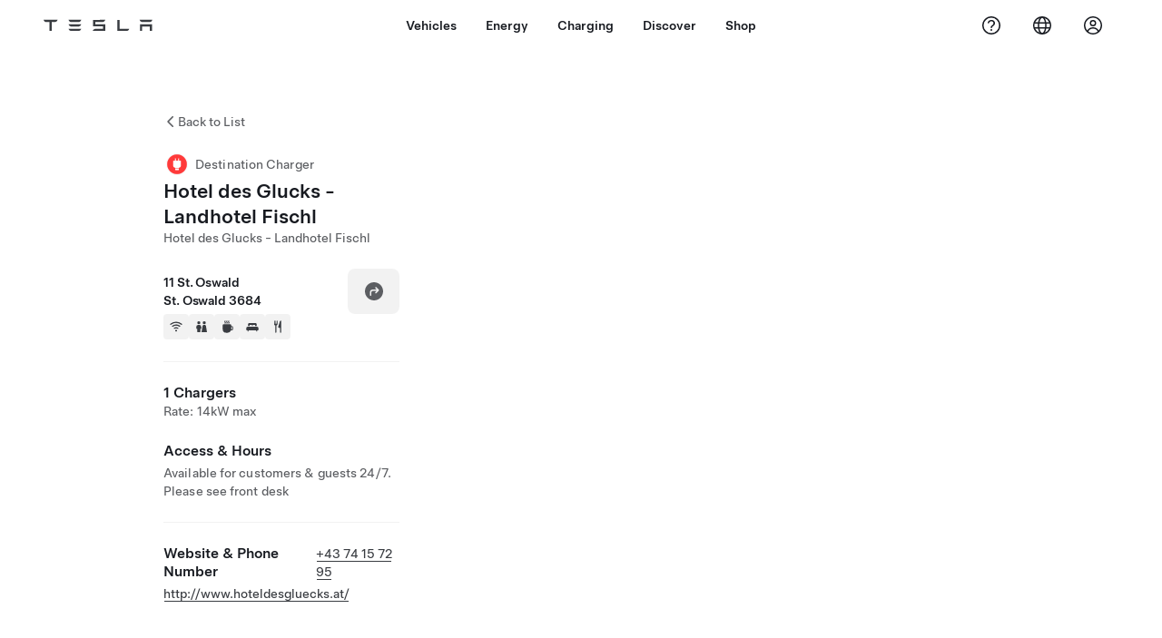

--- FILE ---
content_type: application/javascript
request_url: https://www.tesla.com/7c2C6Y/WzX9z/98sc-/tWIr/h3NYVbLa3rzOkwz97G/RiQhYUIC/cUV3FFA/jCAUC
body_size: 178837
content:
(function(){if(typeof Array.prototype.entries!=='function'){Object.defineProperty(Array.prototype,'entries',{value:function(){var index=0;const array=this;return {next:function(){if(index<array.length){return {value:[index,array[index++]],done:false};}else{return {done:true};}},[Symbol.iterator]:function(){return this;}};},writable:true,configurable:true});}}());(function(){H();JZv();vmv();var JA=function(tH,Cb){return tH/Cb;};var nz=function xl(QA,PH){var Bm=xl;var VD=DH(new Number(AP),jm);var nZ=VD;VD.set(QA+pE);while(nZ+QA!=bp){switch(nZ+QA){case AP:{for(var v9=xZ;qA(v9,PH[Sz(typeof tQ()[KY(ml)],'undefined')?tQ()[KY(Tm)](hx,gH,EU,Bz):tQ()[KY(nH)](wm,jl,vz,H1)]);v9++){var BQ=PH[v9];if(Sz(BQ,null)&&Sz(BQ,undefined)){for(var rb in BQ){if(O5[fH()[h9(NU)](Tz,RD,jh)][fH()[h9(gH)](rW,ZW,JB)][fH()[h9(Eq)].apply(null,[b9,bY,UB])].call(BQ,rb)){GW[rb]=BQ[rb];}}}}QA+=G;}break;case Kv:{var ql;QA+=Yd;return wb.pop(),ql=mz[AA],ql;}break;case Vf:{QA+=bG;var BH={};wb.push(Dm);HZ[Bq()[PL(NU)](ND,bg)]=jX;HZ[xD()[n1(Tm)](jQ,nQ,Bh,xZ)]=BH;}break;case QE:{HZ[V9()[Yb(Tm)](xZ,v5,sW,SY)]=function(bl,Bl){return xl.apply(this,[Yd,arguments]);};HZ[tQ()[KY(Cl)].apply(null,[vn,Tz,Zk,sW])]=Bq()[PL(pk)].call(null,w9,QN);var OA;return OA=HZ(HZ[V9()[Yb(nH)].call(null,xZ,NB,Zk,XU)]=tZ[xZ]),wb.pop(),OA;}break;case ff:{QA-=Xg;if(Sz(typeof O5[MX(typeof fH()[h9(xZ)],mb([],[][[]]))?fH()[h9(RD)].call(null,DQ,nW({}),Mk):fH()[h9(NU)].apply(null,[Tz,nW(nW(xZ)),QP])][MX(typeof Jl()[cD(RD)],mb([],[][[]]))?Jl()[cD(xZ)](TZ,jD,Iq,ZQ):Jl()[cD(rW)].call(null,YV,lq,D9,WZ)],tQ()[KY(L1)](qE,qW,gQ,nW([])))){O5[fH()[h9(NU)].call(null,Tz,NU,QP)][fH()[h9(Cl)](w9,nW([]),Hn)](O5[fH()[h9(NU)](Tz,Ll,QP)],MX(typeof Jl()[cD(RD)],mb('',[][[]]))?Jl()[cD(xZ)](Zm,ED,mW,nW(nW({}))):Jl()[cD(rW)](YV,gH,D9,ll),GZ(zP,[tQ()[KY(NU)](L,nW(nW(xZ)),QL,Gz),function(FZ,fq){return xl.apply(this,[QE,arguments]);},tQ()[KY(QU)](JN,L1,Xl,Bz),nW(nW(pE)),Jl()[cD(J9)](f5,gH,jq,Jk),nW(fv)]));}(function(){return xl.apply(this,[fv,arguments]);}());wb.pop();}break;case sE:{O5[fH()[h9(pk)](CW,Gz,TZ)][tQ()[KY(ml)].call(null,cx,rW,Oq,fl)]=function(BU){wb.push(Tl);var Al=MX(typeof Bq()[PL(O1)],mb('',[][[]]))?Bq()[PL(jl)].apply(null,[gl,OX]):Bq()[PL(pk)](w9,OD);var hQ=Sz(typeof fH()[h9(Cl)],mb('',[][[]]))?fH()[h9(bY)](Z1,NU,gq):fH()[h9(RD)].call(null,MQ,zm,KX);var FX=O5[Jl()[cD(Cl)](Sf,bY,P1,N1)](BU);for(var Mb,f1,nY=Tm,SH=hQ;FX[tQ()[KY(DX)].call(null,jx,DQ,z9,rW)](mZ(nY,Tm))||(SH=MX(typeof V9()[Yb(O1)],mb([],[][[]]))?V9()[Yb(O1)](jA,Wb,VQ,Ul):V9()[Yb(gH)](xZ,AU,rl,O1),AH(nY,xZ));Al+=SH[MX(typeof tQ()[KY(NU)],mb([],[][[]]))?tQ()[KY(nH)](vU,ml,ID,Gz):tQ()[KY(DX)](jx,sU,z9,QU)](WU(N1,VX(Mb,gY(pk,Lb(AH(nY,xZ),pk)))))){f1=FX[TD()[X9(gH)](YU,w9,EF,Hk)](nY+=JA(nH,DX));if(m1(f1,tZ[O1])){throw new hb(fH()[h9(C1)].apply(null,[F9,b9,Ev]));}Mb=mZ(dA(Mb,tZ[nH]),f1);}var kX;return wb.pop(),kX=Al,kX;};QA+=d5;}break;case NG:{QA-=RN;HZ[x9()[XQ(qW)](jl,UW,g5)]=function(FQ){return GZ.apply(this,[tv,arguments]);};}break;case Gx:{var AX;QA-=Tg;return wb.pop(),AX=GW,AX;}break;case RF:{QA-=GG;HZ[Bq()[PL(L1)](EU,lv)]=function(LX){wb.push(F1);var E1=LX&&LX[Bq()[PL(Cl)](DX,Xp)]?function GQ(){var PU;wb.push(jU);return PU=LX[V9()[Yb(xZ)](RD,Vd,Ik,zH)],wb.pop(),PU;}:function Sl(){return LX;};HZ[fH()[h9(qW)].apply(null,[NU,nW(Tm),KV])](E1,x9()[XQ(Cl)](Bz,IU,NB),E1);var CD;return wb.pop(),CD=E1,CD;};}break;case nS:{QA-=GB;hb[fH()[h9(gH)].call(null,rW,Tb,Ih)]=new (O5[tQ()[KY(Eq)](sm,nW([]),G1,qz)])();hb[fH()[h9(gH)](rW,Tk,Ih)][BW()[UH(xZ)].call(null,DX,rW,rW,nX)]=x9()[XQ(L1)].apply(null,[cq,pY,fb]);}break;case Lh:{var HZ=function(HD){wb.push(Gm);if(BH[HD]){var Fz;return Fz=BH[HD][SZ()[ck(Tm)].apply(null,[SL,Fk,ll,cU,RD,nW(nW(xZ))])],wb.pop(),Fz;}var Q1=BH[HD]=GZ(zP,[Jl()[cD(ml)](Lp,Bz,wU,nW(nW([]))),HD,SZ()[ck(xZ)].apply(null,[LQ,ED,ZQ,J1,xZ,jq]),nW(nW(fv)),SZ()[ck(Tm)](SL,fA,hW,cU,RD,b9),{}]);jX[HD].call(Q1[SZ()[ck(Tm)](SL,ZW,IU,cU,RD,nH)],Q1,Q1[SZ()[ck(Tm)](SL,Tb,Zk,cU,RD,b9)],HZ);Q1[SZ()[ck(xZ)].call(null,LQ,nW(xZ),xZ,J1,xZ,DX)]=nW(nW([]));var zl;return zl=Q1[SZ()[ck(Tm)].call(null,SL,Tb,Bz,cU,RD,IU)],wb.pop(),zl;};QA+=BV;}break;case gG:{var FZ=PH[fv];var fq=PH[pE];wb.push(PQ);if(MX(FZ,null)||MX(FZ,undefined)){throw new (O5[Bq()[PL(QU)](Em,WH)])(V9()[Yb(DX)](rl,Cm,IU,zk));}var GW=O5[fH()[h9(NU)](Tz,DX,jh)](FZ);QA-=hS;}break;case Wd:{var lZ=PH[fv];wb.push(fZ);var hH=GZ(zP,[fH()[h9(YL)](hW,Ll,qZ),lZ[Tm]]);QA+=kV;EA(xZ,lZ)&&(hH[Bq()[PL(ND)](Lm,Tn)]=lZ[xZ]),EA(O1,lZ)&&(hH[TD()[X9(w9)](DZ,qW,pZ,Ml)]=lZ[O1],hH[fH()[h9(DZ)].call(null,kZ,w9,UV)]=lZ[nH]),this[tQ()[KY(P1)].call(null,Qb,nW({}),qz,nW(Tm))][Bq()[PL(O1)](wD,cX)](hH);wb.pop();}break;case ME:{var mz=PH[fv];QA+=hd;var AA=PH[pE];var VU=PH[tV];wb.push(Lm);O5[fH()[h9(NU)](Tz,Tm,cY)][fH()[h9(Cl)](w9,nW({}),tn)](mz,AA,GZ(zP,[tQ()[KY(NU)].apply(null,[Vz,jQ,QL,Ik]),VU,Sz(typeof Jl()[cD(vX)],'undefined')?Jl()[cD(Eq)].call(null,p1,nW(nW(Tm)),Ll,Tq):Jl()[cD(xZ)](Cl,L1,FY,Jq),nW(Tm),MX(typeof Jl()[cD(HQ)],mb('',[][[]]))?Jl()[cD(xZ)].apply(null,[D1,O1,wl,Vb]):Jl()[cD(J9)](Ol,Jq,jq,nW([])),nW(Tm),tQ()[KY(QU)](r9,fA,Xl,N1),nW(Tm)]));}break;case vN:{var bl=PH[fv];var Bl=PH[pE];var EY;wb.push(IW);return EY=O5[MX(typeof fH()[h9(nH)],mb('',[][[]]))?fH()[h9(RD)](OZ,cZ,CW):fH()[h9(NU)].call(null,Tz,H1,lp)][fH()[h9(gH)](rW,rl,Af)][fH()[h9(Eq)](b9,Ik,QS)].call(bl,Bl),wb.pop(),EY;}break;case qP:{return wb.pop(),bb=QD[bW],bb;}break;case th:{HZ[MX(typeof fH()[h9(gH)],'undefined')?fH()[h9(RD)](dL,Oq,kQ):fH()[h9(qW)].call(null,NU,bY,jN)]=function(O9,UU,Zz){wb.push(Mk);if(nW(HZ[Sz(typeof V9()[Yb(O1)],'undefined')?V9()[Yb(Tm)](xZ,Yk,DX,SY):V9()[Yb(O1)](VH,kH,J9,Pm)](O9,UU))){O5[fH()[h9(NU)](Tz,Gz,LB)][fH()[h9(Cl)].call(null,w9,zX,hE)](O9,UU,GZ(zP,[Jl()[cD(Eq)](Nx,GH,Ll,Z1),nW(nW({})),x9()[XQ(pk)].apply(null,[nW(Tm),nD,RY]),Zz]));}wb.pop();};QA+=np;}break;case cN:{QA+=Gf;HZ[fH()[h9(QU)](zm,nW([]),RG)]=function(xb,wk){wb.push(Xm);if(WU(wk,C5[Jl()[cD(C1)].call(null,xn,ll,SU,cH)]()))xb=HZ(xb);if(WU(wk,pk)){var WL;return wb.pop(),WL=xb,WL;}if(WU(wk,DX)&&MX(typeof xb,x9()[XQ(NU)](Fk,ED,Ph))&&xb&&xb[Bq()[PL(Cl)](DX,wg)]){var C9;return wb.pop(),C9=xb,C9;}var nl=O5[fH()[h9(NU)].call(null,Tz,DZ,nP)][fH()[h9(ml)](bY,Qq,Up)](null);HZ[x9()[XQ(qW)](J9,UW,KE)](nl);O5[fH()[h9(NU)].call(null,Tz,zX,nP)][fH()[h9(Cl)].call(null,w9,nW(nW(xZ)),p5)](nl,Sz(typeof V9()[Yb(O1)],'undefined')?V9()[Yb(xZ)].apply(null,[RD,J1,j1,zH]):V9()[Yb(O1)](A1,DQ,sW,NY),GZ(zP,[Jl()[cD(Eq)](dV,nW([]),Ll,nW(nW(xZ))),nW(fv),tQ()[KY(NU)].call(null,Sh,Vb,QL,bY),xb]));if(WU(wk,O1)&&gW(typeof xb,Jl()[cD(Tq)](sN,gH,gm,T1)))for(var zQ in xb)HZ[fH()[h9(qW)].apply(null,[NU,Zk,zh])](nl,zQ,function(r1){return xb[r1];}.bind(null,zQ));var I1;return wb.pop(),I1=nl,I1;};}break;case pv:{wb.pop();QA+=Z;}break;case SB:{var dX=PH[fv];wb.push(kY);var kL=GZ(zP,[MX(typeof fH()[h9(RX)],'undefined')?fH()[h9(RD)](WY,NQ,BX):fH()[h9(YL)](hW,Em,sb),dX[Tm]]);QA+=mV;EA(tZ[xZ],dX)&&(kL[Bq()[PL(ND)](Lm,Zb)]=dX[xZ]),EA(O1,dX)&&(kL[MX(typeof TD()[X9(Ll)],'undefined')?TD()[X9(jD)](LU,ED,DA,nW(nW(xZ))):TD()[X9(w9)](DZ,pY,cb,bY)]=dX[O1],kL[fH()[h9(DZ)].call(null,kZ,N1,MS)]=dX[nH]),this[MX(typeof tQ()[KY(IU)],mb('',[][[]]))?tQ()[KY(nH)](mM,Tz,jc,cq):tQ()[KY(P1)](v7,RD,qz,nW({}))][Bq()[PL(O1)](wD,f4)](kL);wb.pop();}break;case IV:{var RO=PH[fv];wb.push(t4);var xr=GZ(zP,[fH()[h9(YL)].apply(null,[hW,nW(nW({})),Wc]),RO[tZ[J9]]]);EA(xZ,RO)&&(xr[Bq()[PL(ND)](Lm,E5)]=RO[xZ]),EA(tZ[zC],RO)&&(xr[Sz(typeof TD()[X9(WZ)],'undefined')?TD()[X9(w9)](DZ,nW(xZ),cU,Oq):TD()[X9(jD)](g7,nW(nW({})),QO,AT)]=RO[O1],xr[fH()[h9(DZ)].apply(null,[kZ,nW(nW(xZ)),EE])]=RO[nH]),this[tQ()[KY(P1)].apply(null,[sr,Ik,qz,NM])][Bq()[PL(O1)].call(null,wD,dO)](xr);QA+=Lh;wb.pop();}break;case wp:{QA-=Md;var jX=PH[fv];}break;case ON:{var qM=PH[fv];wb.push(cU);var D0=qM[x9()[XQ(Oq)](b9,j1,xd)]||{};D0[Jl()[cD(Z1)].call(null,zd,VQ,GH,WZ)]=MX(typeof Jl()[cD(Tk)],mb('',[][[]]))?Jl()[cD(xZ)](wt,L1,fb,RD):Jl()[cD(Jq)](Kd,zm,H1,Hk),delete D0[V9()[Yb(15)].call(null,3,1074,94,149)],qM[x9()[XQ(Oq)].call(null,jD,j1,xd)]=D0;wb.pop();QA+=WN;}break;case mN:{var hb=function(k0){return xl.apply(this,[lV,arguments]);};wb.push(z4);QA+=N5;if(MX(typeof O5[MX(typeof tQ()[KY(bY)],mb('',[][[]]))?tQ()[KY(nH)](W6,cZ,W0,Ml):tQ()[KY(ml)].call(null,cx,Tk,Oq,gQ)],tQ()[KY(L1)](xd,nW(nW([])),gQ,MM))){var Gr;return wb.pop(),Gr=nW({}),Gr;}}break;case jf:{var q8=PH[fv];wb.push(AC);var M8=q8[x9()[XQ(Oq)].apply(null,[DZ,j1,Tw])]||{};M8[Jl()[cD(Z1)](F6,ll,GH,N1)]=Sz(typeof Jl()[cD(jl)],mb('',[][[]]))?Jl()[cD(Jq)].call(null,Jv,P1,H1,nW(nW({}))):Jl()[cD(xZ)](jU,ND,NO,vX),delete M8[V9()[Yb(15)].apply(null,[3,773,20,149])],q8[Sz(typeof x9()[XQ(ZQ)],mb([],[][[]]))?x9()[XQ(Oq)].call(null,C1,j1,Tw):x9()[XQ(GH)].apply(null,[nW(nW({})),Xm,SL])]=M8;wb.pop();QA-=Og;}break;case Tv:{var xT=PH[fv];var ZT=PH[pE];var N8=PH[tV];wb.push(Hw);O5[fH()[h9(NU)].call(null,Tz,HQ,b5)][fH()[h9(Cl)](w9,Ml,qg)](xT,ZT,GZ(zP,[MX(typeof tQ()[KY(ND)],mb('',[][[]]))?tQ()[KY(nH)](m8,nW(nW([])),ds,nW({})):tQ()[KY(NU)](U3,Vb,QL,jq),N8,Jl()[cD(Eq)](gq,nW(xZ),Ll,GH),nW(Tm),Jl()[cD(J9)].call(null,l8,SC,jq,RD),nW(Tm),tQ()[KY(QU)].call(null,r8,nW(nW(xZ)),Xl,Vb),nW(Tm)]));var E8;return wb.pop(),E8=xT[ZT],E8;}break;case Pg:{var k0=PH[fv];QA-=gP;wb.push(bs);this[Bq()[PL(ml)](ZQ,Fd)]=k0;wb.pop();}break;case gd:{QA+=V5;var Is=PH[fv];var MO=PH[pE];wb.push(zR);}break;case x5:{var QD=PH[fv];var bW=PH[pE];var WR=PH[tV];wb.push(Gt);O5[fH()[h9(NU)](Tz,cH,qx)][fH()[h9(Cl)].apply(null,[w9,WZ,w])](QD,bW,GZ(zP,[Sz(typeof tQ()[KY(O1)],mb([],[][[]]))?tQ()[KY(NU)](Lw,NM,QL,DZ):tQ()[KY(nH)](vR,Tz,RX,wD),WR,Jl()[cD(Eq)](W4,nW(nW([])),Ll,ED),nW(C5[TD()[X9(qW)].call(null,G1,nW(nW({})),sG,Zk)]()),Jl()[cD(J9)].apply(null,[gO,ZQ,jq,RX]),nW(Tm),tQ()[KY(QU)](LM,Ll,Xl,cZ),nW(C5[TD()[X9(qW)].call(null,G1,fA,sG,pk)]())]));QA-=NS;var bb;}break;}}};var nT=function(AM){try{if(AM!=null&&!O5["isNaN"](AM)){var Xw=O5["parseFloat"](AM);if(!O5["isNaN"](Xw)){return Xw["toFixed"](2);}}}catch(S6){}return -1;};var KC=function(Zr){if(Zr===undefined||Zr==null){return 0;}var w0=Zr["replace"](/[\w\s]/gi,'');return w0["length"];};var IK=function(){jJ=["\x6c\x65\x6e\x67\x74\x68","\x41\x72\x72\x61\x79","\x63\x6f\x6e\x73\x74\x72\x75\x63\x74\x6f\x72","\x6e\x75\x6d\x62\x65\x72"];};var TC=function(j6,Y0){return j6==Y0;};var cL=function qr(vr,FC){'use strict';var Kc=qr;switch(vr){case nN:{var Cr=function(BT,j0){wb.push(n4);if(nW(D6)){for(var Cw=Tm;qA(Cw,kZ);++Cw){if(qA(Cw,ED)||MX(Cw,tZ[gH])||MX(Cw,Hk)||MX(Cw,Jk)){DR[Cw]=At(xZ);}else{DR[Cw]=D6[Sz(typeof tQ()[KY(Tq)],mb([],[][[]]))?tQ()[KY(Tm)](Xc,hW,EU,nW(nW([]))):tQ()[KY(nH)].call(null,fs,cq,VO,Vb)];D6+=O5[Jl()[cD(Cl)].call(null,Qt,H1,P1,NM)][TD()[X9(pk)](NQ,Zk,Sh,xZ)](Cw);}}}var PC=Bq()[PL(pk)](w9,bJ);for(var rt=C5[TD()[X9(qW)](G1,w9,QB,d4)]();qA(rt,BT[tQ()[KY(Tm)].call(null,Xc,vX,EU,sU)]);rt++){var KL=BT[tQ()[KY(DX)].apply(null,[j4,cq,z9,CW])](rt);var HK=WU(VX(j0,pk),tZ[jl]);j0*=tZ[RD];j0&=tZ[pk];j0+=tZ[qW];j0&=tZ[NU];var Zw=DR[BT[TD()[X9(gH)](YU,nW(nW(xZ)),JC,sU)](rt)];if(MX(typeof KL[TD()[X9(NU)](cH,zC,xM,d4)],tQ()[KY(L1)].call(null,K0,Ik,gQ,C1))){var JK=KL[TD()[X9(NU)](cH,Tb,xM,NM)](Tm);if(TR(JK,ED)&&qA(JK,kZ)){Zw=DR[JK];}}if(TR(Zw,Tm)){var Aw=AH(HK,D6[tQ()[KY(Tm)](Xc,nW(Tm),EU,nW(nW({})))]);Zw+=Aw;Zw%=D6[tQ()[KY(Tm)](Xc,C1,EU,QU)];KL=D6[Zw];}PC+=KL;}var tw;return wb.pop(),tw=PC,tw;};var YJ=function(OJ){var cJ=[0x428a2f98,0x71374491,0xb5c0fbcf,0xe9b5dba5,0x3956c25b,0x59f111f1,0x923f82a4,0xab1c5ed5,0xd807aa98,0x12835b01,0x243185be,0x550c7dc3,0x72be5d74,0x80deb1fe,0x9bdc06a7,0xc19bf174,0xe49b69c1,0xefbe4786,0x0fc19dc6,0x240ca1cc,0x2de92c6f,0x4a7484aa,0x5cb0a9dc,0x76f988da,0x983e5152,0xa831c66d,0xb00327c8,0xbf597fc7,0xc6e00bf3,0xd5a79147,0x06ca6351,0x14292967,0x27b70a85,0x2e1b2138,0x4d2c6dfc,0x53380d13,0x650a7354,0x766a0abb,0x81c2c92e,0x92722c85,0xa2bfe8a1,0xa81a664b,0xc24b8b70,0xc76c51a3,0xd192e819,0xd6990624,0xf40e3585,0x106aa070,0x19a4c116,0x1e376c08,0x2748774c,0x34b0bcb5,0x391c0cb3,0x4ed8aa4a,0x5b9cca4f,0x682e6ff3,0x748f82ee,0x78a5636f,0x84c87814,0x8cc70208,0x90befffa,0xa4506ceb,0xbef9a3f7,0xc67178f2];var V3=0x6a09e667;var bc=0xbb67ae85;var Or=0x3c6ef372;var R4=0xa54ff53a;var d6=0x510e527f;var rs=0x9b05688c;var x7=0x1f83d9ab;var J7=0x5be0cd19;var HM=GK(OJ);var Hc=HM["length"]*8;HM+=O5["String"]["fromCharCode"](0x80);var rw=HM["length"]/4+2;var H0=O5["Math"]["ceil"](rw/16);var ZJ=new (O5["Array"])(H0);for(var jO=0;jO<H0;jO++){ZJ[jO]=new (O5["Array"])(16);for(var IR=0;IR<16;IR++){ZJ[jO][IR]=HM["charCodeAt"](jO*64+IR*4)<<24|HM["charCodeAt"](jO*64+IR*4+1)<<16|HM["charCodeAt"](jO*64+IR*4+2)<<8|HM["charCodeAt"](jO*64+IR*4+3)<<0;}}var Q0=Hc/O5["Math"]["pow"](2,32);ZJ[H0-1][14]=O5["Math"]["floor"](Q0);ZJ[H0-1][15]=Hc;for(var TL=0;TL<H0;TL++){var RM=new (O5["Array"])(64);var zK=V3;var Ir=bc;var Ps=Or;var rR=R4;var Hs=d6;var Ys=rs;var Ct=x7;var gJ=J7;for(var Nr=0;Nr<64;Nr++){var hR=void 0,zw=void 0,fC=void 0,C3=void 0,mw=void 0,M4=void 0;if(Nr<16)RM[Nr]=ZJ[TL][Nr];else{hR=Kt(RM[Nr-15],7)^Kt(RM[Nr-15],18)^RM[Nr-15]>>>3;zw=Kt(RM[Nr-2],17)^Kt(RM[Nr-2],19)^RM[Nr-2]>>>10;RM[Nr]=RM[Nr-16]+hR+RM[Nr-7]+zw;}zw=Kt(Hs,6)^Kt(Hs,11)^Kt(Hs,25);fC=Hs&Ys^~Hs&Ct;C3=gJ+zw+fC+cJ[Nr]+RM[Nr];hR=Kt(zK,2)^Kt(zK,13)^Kt(zK,22);mw=zK&Ir^zK&Ps^Ir&Ps;M4=hR+mw;gJ=Ct;Ct=Ys;Ys=Hs;Hs=rR+C3>>>0;rR=Ps;Ps=Ir;Ir=zK;zK=C3+M4>>>0;}V3=V3+zK;bc=bc+Ir;Or=Or+Ps;R4=R4+rR;d6=d6+Hs;rs=rs+Ys;x7=x7+Ct;J7=J7+gJ;}return [V3>>24&0xff,V3>>16&0xff,V3>>8&0xff,V3&0xff,bc>>24&0xff,bc>>16&0xff,bc>>8&0xff,bc&0xff,Or>>24&0xff,Or>>16&0xff,Or>>8&0xff,Or&0xff,R4>>24&0xff,R4>>16&0xff,R4>>8&0xff,R4&0xff,d6>>24&0xff,d6>>16&0xff,d6>>8&0xff,d6&0xff,rs>>24&0xff,rs>>16&0xff,rs>>8&0xff,rs&0xff,x7>>24&0xff,x7>>16&0xff,x7>>8&0xff,x7&0xff,J7>>24&0xff,J7>>16&0xff,J7>>8&0xff,J7&0xff];};var KO=function(){var S0=z0();var g3=-1;if(S0["indexOf"]('Trident/7.0')>-1)g3=11;else if(S0["indexOf"]('Trident/6.0')>-1)g3=10;else if(S0["indexOf"]('Trident/5.0')>-1)g3=9;else g3=0;return g3>=9;};var r3=function(){var RL=Ks();var UC=O5["Object"]["prototype"]["hasOwnProperty"].call(O5["Navigator"]["prototype"],'mediaDevices');var F0=O5["Object"]["prototype"]["hasOwnProperty"].call(O5["Navigator"]["prototype"],'serviceWorker');var bt=! !O5["window"]["browser"];var HC=typeof O5["ServiceWorker"]==='function';var C8=typeof O5["ServiceWorkerContainer"]==='function';var DK=typeof O5["frames"]["ServiceWorkerRegistration"]==='function';var v4=O5["window"]["location"]&&O5["window"]["location"]["protocol"]==='http:';var cr=RL&&(!UC||!F0||!HC||!bt||!C8||!DK)&&!v4;return cr;};var Ks=function(){var f8=z0();var gT=/(iPhone|iPad).*AppleWebKit(?!.*(Version|CriOS))/i["test"](f8);var R6=O5["navigator"]["platform"]==='MacIntel'&&O5["navigator"]["maxTouchPoints"]>1&&/(Safari)/["test"](f8)&&!O5["window"]["MSStream"]&&typeof O5["navigator"]["standalone"]!=='undefined';return gT||R6;};var H3=function(Dr){var b7=O5["Math"]["floor"](O5["Math"]["random"]()*100000+10000);var pR=O5["String"](Dr*b7);var qR=0;var I0=[];var Jt=pR["length"]>=18?true:false;while(I0["length"]<6){I0["push"](O5["parseInt"](pR["slice"](qR,qR+2),10));qR=Jt?qR+3:qR+2;}var kK=G8(I0);return [b7,kK];};var N0=function(L3){if(L3===null||L3===undefined){return 0;}var Xt=function Sr(EK){return L3["toLowerCase"]()["includes"](EK["toLowerCase"]());};var QT=0;(ZK&&ZK["fields"]||[])["some"](function(Us){var Ec=Us["type"];var sJ=Us["labels"];if(sJ["some"](Xt)){QT=nw[Ec];if(Us["extensions"]&&Us["extensions"]["labels"]&&Us["extensions"]["labels"]["some"](function(Ur){return L3["toLowerCase"]()["includes"](Ur["toLowerCase"]());})){QT=nw[Us["extensions"]["type"]];}return true;}return false;});return QT;};var c7=function(Wr){if(Wr===undefined||Wr==null){return false;}var N3=function RR(HO){return Wr["toLowerCase"]()===HO["toLowerCase"]();};return sK["some"](N3);};var Ew=function(H7){try{var PK=new (O5["Set"])(O5["Object"]["values"](nw));return H7["split"](';')["some"](function(Z6){var SO=Z6["split"](',');var v0=O5["Number"](SO[SO["length"]-1]);return PK["has"](v0);});}catch(wr){return false;}};var Rt=function(WM){var T0='';var b8=0;if(WM==null||O5["document"]["activeElement"]==null){return GZ(zP,["elementFullId",T0,"elementIdType",b8]);}var D3=['id','name','for','placeholder','aria-label','aria-labelledby'];D3["forEach"](function(T6){if(!WM["hasAttribute"](T6)||T0!==''&&b8!==0){return;}var FR=WM["getAttribute"](T6);if(T0===''&&(FR!==null||FR!==undefined)){T0=FR;}if(b8===0){b8=N0(FR);}});return GZ(zP,["elementFullId",T0,"elementIdType",b8]);};var DT=function(RJ){var CM;if(RJ==null){CM=O5["document"]["activeElement"];}else CM=RJ;if(O5["document"]["activeElement"]==null)return -1;var j8=CM["getAttribute"]('name');if(j8==null){var ms=CM["getAttribute"]('id');if(ms==null)return -1;else return f3(ms);}return f3(j8);};var JJ=function(ST){var FM=-1;var gc=[];if(! !ST&&typeof ST==='string'&&ST["length"]>0){var V8=ST["split"](';');if(V8["length"]>1&&V8[V8["length"]-1]===''){V8["pop"]();}FM=O5["Math"]["floor"](O5["Math"]["random"]()*V8["length"]);var g4=V8[FM]["split"](',');for(var EJ in g4){if(!O5["isNaN"](g4[EJ])&&!O5["isNaN"](O5["parseInt"](g4[EJ],10))){gc["push"](g4[EJ]);}}}else{var br=O5["String"](U8(1,5));var F3='1';var q6=O5["String"](U8(20,70));var dK=O5["String"](U8(100,300));var rJ=O5["String"](U8(100,300));gc=[br,F3,q6,dK,rJ];}return [FM,gc];};var Z3=function(cw,O6){var k3=typeof cw==='string'&&cw["length"]>0;var GO=!O5["isNaN"](O6)&&(O5["Number"](O6)===-1||p6()<O5["Number"](O6));if(!(k3&&GO)){return false;}var Ss='^([a-fA-F0-9]{31,32})$';return cw["search"](Ss)!==-1;};var b3=function(n3,W7,dR){var ct;do{ct=KJ(df,[n3,W7]);}while(MX(AH(ct,dR),Tm));return ct;};var V6=function(wR){var Dw=Ks(wR);wb.push(jw);var ws=O5[fH()[h9(NU)](Tz,Zk,tf)][Sz(typeof fH()[h9(ND)],'undefined')?fH()[h9(gH)](rW,bY,wF):fH()[h9(RD)](cq,Bz,I6)][MX(typeof fH()[h9(rl)],mb('',[][[]]))?fH()[h9(RD)].apply(null,[n6,jl,hw]):fH()[h9(Eq)](b9,Hk,M5)].call(O5[TD()[X9(Z1)](wU,HQ,JE,zm)][fH()[h9(gH)](rW,RD,wF)],x9()[XQ(wD)].apply(null,[Tq,jq,Ld]));var NT=O5[fH()[h9(NU)].apply(null,[Tz,zm,tf])][fH()[h9(gH)].apply(null,[rW,v3,wF])][fH()[h9(Eq)](b9,O1,M5)].call(O5[Sz(typeof TD()[X9(WZ)],mb([],[][[]]))?TD()[X9(Z1)].call(null,wU,zm,JE,nW({})):TD()[X9(jD)].apply(null,[GR,v3,BK,Ik])][fH()[h9(gH)](rW,Jq,wF)],TD()[X9(xK)](gM,ZW,mP,gQ));var XJ=nW(nW(O5[fH()[h9(pk)](CW,ND,Rg)][fH()[h9(Lc)](c0,sU,zs)]));var TK=MX(typeof O5[SZ()[ck(ml)].call(null,rl,ED,Cl,ZC,QU,nW(nW(Tm)))],tQ()[KY(L1)](sN,cZ,gQ,P1));var jR=MX(typeof O5[TD()[X9(sW)](GH,nW(Tm),IE,NQ)],tQ()[KY(L1)](sN,nW(xZ),gQ,Jk));var mO=MX(typeof O5[Jl()[cD(xC)].apply(null,[RP,ll,Tk,Tb])][Sz(typeof Jl()[cD(ZQ)],mb('',[][[]]))?Jl()[cD(Tk)].apply(null,[Hg,Ml,fT,nW([])]):Jl()[cD(xZ)].apply(null,[mK,v3,B0,P1])],tQ()[KY(L1)].call(null,sN,Oq,gQ,nW([])));var fJ=O5[fH()[h9(pk)](CW,Tm,Rg)][Sz(typeof Bq()[PL(WZ)],mb([],[][[]]))?Bq()[PL(Z1)].apply(null,[s3,Bd]):Bq()[PL(jl)](h8,Lm)]&&MX(O5[fH()[h9(pk)](CW,Cl,Rg)][Bq()[PL(Z1)](s3,Bd)][Sz(typeof Jl()[cD(jD)],'undefined')?Jl()[cD(AT)](Kn,nW(nW([])),zX,ml):Jl()[cD(xZ)](Tm,nW(nW(Tm)),nK,nW(Tm))],tQ()[KY(Jq)](If,nW(nW(xZ)),NM,QU));var bM=Dw&&(nW(ws)||nW(NT)||nW(TK)||nW(XJ)||nW(jR)||nW(mO))&&nW(fJ);var C7;return wb.pop(),C7=bM,C7;};var NK=function(A8){var LO;wb.push(w3);return LO=Tc()[BW()[UH(pk)](gH,F8,pY,S3)](function Ds(Xs){wb.push(NJ);while(tZ[xZ])switch(Xs[TD()[X9(jQ)](RX,qz,zR,Z1)]=Xs[Bq()[PL(Oq)].call(null,NM,TM)]){case tZ[J9]:if(EA(tQ()[KY(d4)](T5,gH,KK,L1),O5[xD()[n1(QU)](Lc,X6,W3,qW)])){Xs[Bq()[PL(Oq)].apply(null,[NM,TM])]=tZ[zC];break;}{var Gc;return Gc=Xs[fH()[h9(sW)](fM,Gs,B8)](Jl()[cD(hW)].call(null,hJ,DX,QL,SC),null),wb.pop(),Gc;}case tZ[zC]:{var Qw;return Qw=Xs[MX(typeof fH()[h9(sW)],mb([],[][[]]))?fH()[h9(RD)].call(null,vK,wU,w7):fH()[h9(sW)](fM,nW(nW(Tm)),B8)](Jl()[cD(hW)].apply(null,[hJ,Ml,QL,nW(nW({}))]),O5[xD()[n1(QU)].apply(null,[zm,X6,W3,qW])][tQ()[KY(d4)](T5,ZW,KK,IU)][tQ()[KY(IU)].call(null,MP,ll,vK,v3)](A8)),wb.pop(),Qw;}case nH:case MX(typeof Bq()[PL(Cl)],mb('',[][[]]))?Bq()[PL(jl)].call(null,xO,H4):Bq()[PL(Hk)](AT,L0):{var f7;return f7=Xs[MX(typeof Bq()[PL(ml)],'undefined')?Bq()[PL(jl)](nC,N4):Bq()[PL(gM)](HQ,Ht)](),wb.pop(),f7;}}wb.pop();},null,null,null,O5[xD()[n1(pk)].call(null,Oq,m4,L8,RD)]),wb.pop(),LO;};var P0=function(){if(nW([])){}else if(nW([])){}else if(nW([])){}else if(nW(pE)){}else if(nW(fv)){return function cc(){wb.push(Ns);var Er=z0();var ww=Bq()[PL(pk)](w9,JM);var JL=[];for(var z3=Tm;qA(z3,tZ[C1]);z3++){var W8=vc(Er);JL[Bq()[PL(O1)](wD,d7)](W8);ww=mb(ww,Er[W8]);}var G6=[ww,JL];var pr;return pr=G6[tQ()[KY(bY)](Fp,ZW,Jq,Bz)](MX(typeof x9()[XQ(YL)],mb('',[][[]]))?x9()[XQ(GH)](qW,bC,FO):x9()[XQ(ED)](nW(Tm),rl,kd)),wb.pop(),pr;};}else{}};var SM=function(){wb.push(UO);try{var cK=wb.length;var H6=nW(nW(fv));var BJ=GJ();var MJ=t8()[tQ()[KY(sW)].apply(null,[U5,Lc,qW,wD])](new (O5[x9()[XQ(w9)](WZ,bY,Uf)])(Jl()[cD(Ml)](Fp,N1,xC,qW),Sz(typeof x9()[XQ(hW)],'undefined')?x9()[XQ(cq)](qz,Qq,Lv):x9()[XQ(GH)].apply(null,[lq,Ut,sb])),fH()[h9(ZQ)].call(null,Ll,cH,tP));var q3=GJ();var G4=gY(q3,BJ);var c6;return c6=GZ(zP,[Sz(typeof fH()[h9(ZQ)],mb('',[][[]]))?fH()[h9(MM)](G1,Tb,Th):fH()[h9(RD)](NR,Tz,G1),MJ,Sz(typeof tQ()[KY(Ml)],mb([],[][[]]))?tQ()[KY(Vb)].apply(null,[kE,sW,H1,nD]):tQ()[KY(nH)](Zk,fA,fO,VQ),G4]),wb.pop(),c6;}catch(r4){wb.splice(gY(cK,xZ),Infinity,UO);var J6;return wb.pop(),J6={},J6;}wb.pop();};var t8=function(){wb.push(vJ);var OM=O5[Sz(typeof fH()[h9(bY)],mb('',[][[]]))?fH()[h9(T1)](zX,MM,Vg):fH()[h9(RD)].apply(null,[n0,GH,qO])][MX(typeof Jl()[cD(QU)],mb('',[][[]]))?Jl()[cD(xZ)](fK,DX,VO,Tm):Jl()[cD(cZ)](w6,nW(nW([])),J9,P1)]?O5[fH()[h9(T1)].call(null,zX,Ik,Vg)][Jl()[cD(cZ)](w6,hW,J9,nW(nW([])))]:At(xZ);var tM=O5[fH()[h9(T1)].call(null,zX,v3,Vg)][Jl()[cD(N1)](AB,zX,cZ,bY)]?O5[fH()[h9(T1)](zX,xK,Vg)][Jl()[cD(N1)](AB,HQ,cZ,xZ)]:At(xZ);var AR=O5[Sz(typeof xD()[n1(gH)],'undefined')?xD()[n1(QU)].call(null,sU,X6,c3,qW):xD()[n1(L1)].call(null,sW,BO,T3,Nw)][SZ()[ck(jD)].apply(null,[Sc,rW,Qq,WT,QU,NQ])]?O5[xD()[n1(QU)].call(null,Bz,X6,c3,qW)][MX(typeof SZ()[ck(qW)],mb(Bq()[PL(pk)].apply(null,[w9,Cc]),[][[]]))?SZ()[ck(jl)].apply(null,[YM,wD,w9,Y6,EO,GH]):SZ()[ck(jD)].call(null,Sc,N1,j1,WT,QU,Gs)]:At(xZ);var dM=O5[xD()[n1(QU)](Qq,X6,c3,qW)][MX(typeof fH()[h9(L1)],'undefined')?fH()[h9(RD)].call(null,Oq,ZQ,Fw):fH()[h9(Bz)](A4,DZ,DA)]?O5[xD()[n1(QU)](jQ,X6,c3,qW)][fH()[h9(Bz)].call(null,A4,gQ,DA)]():At(xZ);var pM=O5[xD()[n1(QU)](T1,X6,c3,qW)][MX(typeof SZ()[ck(bY)],mb(Bq()[PL(pk)].apply(null,[w9,Cc]),[][[]]))?SZ()[ck(jl)](L8,gM,lq,rM,nJ,nW(Tm)):SZ()[ck(bY)](U6,nW(nW(Tm)),F9,NR,NU,DX)]?O5[MX(typeof xD()[n1(L1)],'undefined')?xD()[n1(L1)](ml,B6,AT,Ls):xD()[n1(QU)].call(null,F9,X6,c3,qW)][Sz(typeof SZ()[ck(NU)],'undefined')?SZ()[ck(bY)](U6,jq,CW,NR,NU,J9):SZ()[ck(jl)].apply(null,[It,DQ,lq,x3,Qb,Jq])]:At(tZ[xZ]);var Uc=At(xZ);var st=[Bq()[PL(pk)](w9,Cc),Uc,Jl()[cD(b9)](EP,NM,R0,ED),KJ(dE,[]),KJ(Z5,[]),KJ(bd,[]),KJ(Of,[]),KJ(kP,[]),KJ(jp,[]),OM,tM,AR,dM,pM];var Pr;return Pr=st[tQ()[KY(bY)](gF,Tb,Jq,hW)](tQ()[KY(C1)](L4,Bz,YU,P1)),wb.pop(),Pr;};var cO=function(){var vt;wb.push(BX);return vt=KJ(HS,[O5[fH()[h9(pk)].apply(null,[CW,Gz,OG])]]),wb.pop(),vt;};var Ic=function(){var m6=[t6,pC];wb.push(ps);var dJ=EC(p8);if(Sz(dJ,nW(nW(fv)))){try{var wO=wb.length;var gt=nW([]);var V4=O5[xD()[n1(Eq)].call(null,P1,q7,GR,C1)](dJ)[MX(typeof Jl()[cD(AT)],mb([],[][[]]))?Jl()[cD(xZ)](J1,Oq,sR,nW(xZ)):Jl()[cD(zC)].apply(null,[K6,gM,Iw,MM])](tQ()[KY(NM)].call(null,SS,Tk,YL,nW(nW(xZ))));if(TR(V4[MX(typeof tQ()[KY(O1)],'undefined')?tQ()[KY(nH)].apply(null,[BK,Oq,Et,Ll]):tQ()[KY(Tm)].apply(null,[HG,MM,EU,H1])],C5[Bq()[PL(ZQ)](Z1,E0)]())){var HT=O5[x9()[XQ(DX)].apply(null,[rl,NC,VR])](V4[tZ[zC]],tZ[ND]);HT=O5[tQ()[KY(wD)](PR,rW,c0,gQ)](HT)?t6:HT;m6[Tm]=HT;}}catch(qw){wb.splice(gY(wO,xZ),Infinity,ps);}}var jt;return wb.pop(),jt=m6,jt;};var X4=function(){var K4=[At(xZ),At(xZ)];var QJ=EC(wJ);wb.push(H8);if(Sz(QJ,nW(nW(fv)))){try{var b0=wb.length;var KM=nW({});var IC=O5[xD()[n1(Eq)](VQ,q7,kh,C1)](QJ)[Jl()[cD(zC)](rS,nW({}),Iw,nW(nW({})))](MX(typeof tQ()[KY(pY)],mb([],[][[]]))?tQ()[KY(nH)](rW,zm,gC,Oq):tQ()[KY(NM)](CF,sU,YL,DZ));if(TR(IC[tQ()[KY(Tm)](UG,L1,EU,YL)],DX)){var X0=O5[x9()[XQ(DX)](nW(nW([])),NC,kg)](IC[xZ],NU);var kR=O5[x9()[XQ(DX)](j1,NC,kg)](IC[nH],NU);X0=O5[tQ()[KY(wD)](Y3,T1,c0,IU)](X0)?At(xZ):X0;kR=O5[tQ()[KY(wD)].call(null,Y3,d4,c0,nW(nW({})))](kR)?At(C5[Jl()[cD(C1)].call(null,kE,Ll,SU,nW(Tm))]()):kR;K4=[kR,X0];}}catch(CK){wb.splice(gY(b0,xZ),Infinity,H8);}}var Nt;return wb.pop(),Nt=K4,Nt;};var Gw=function(){wb.push(Ml);var sw=Bq()[PL(pk)](w9,cR);var QK=EC(wJ);if(QK){try{var rK=wb.length;var L6=nW([]);var j3=O5[Sz(typeof xD()[n1(ml)],mb([],[][[]]))?xD()[n1(Eq)](QU,q7,IO,C1):xD()[n1(L1)](wU,UK,Qs,LR)](QK)[Jl()[cD(zC)].apply(null,[Q7,nW(nW({})),Iw,nW(xZ)])](tQ()[KY(NM)](kM,nW([]),YL,d4));sw=j3[Tm];}catch(vM){wb.splice(gY(rK,xZ),Infinity,Ml);}}var r0;return wb.pop(),r0=sw,r0;};var xt=function(){wb.push(T4);var Dt=EC(wJ);if(Dt){try{var c8=wb.length;var Yw=nW({});var R3=O5[MX(typeof xD()[n1(Eq)],'undefined')?xD()[n1(L1)].call(null,ll,Cl,V0,FT):xD()[n1(Eq)](cH,q7,pK,C1)](Dt)[Jl()[cD(zC)](zA,NU,Iw,d4)](tQ()[KY(NM)](qD,nW(nW({})),YL,YL));if(TR(R3[tQ()[KY(Tm)](dl,gM,EU,rl)],pk)){var Dc=O5[x9()[XQ(DX)].call(null,v3,NC,rL)](R3[RD],NU);var Kw;return Kw=O5[tQ()[KY(wD)](DM,Zk,c0,Cl)](Dc)||MX(Dc,At(xZ))?At(xZ):Dc,wb.pop(),Kw;}}catch(VM){wb.splice(gY(c8,xZ),Infinity,T4);var kr;return wb.pop(),kr=At(xZ),kr;}}var St;return wb.pop(),St=At(xZ),St;};var z7=function(){wb.push(P3);var bK=EC(wJ);if(bK){try{var Oc=wb.length;var KR=nW(nW(fv));var I3=O5[xD()[n1(Eq)].apply(null,[vX,q7,A0,C1])](bK)[Jl()[cD(zC)](c4,Tb,Iw,nW(Tm))](tQ()[KY(NM)](nq,Oq,YL,NM));if(MX(I3[tQ()[KY(Tm)](nM,RX,EU,nW(nW(Tm)))],pk)){var U0;return wb.pop(),U0=I3[jl],U0;}}catch(f6){wb.splice(gY(Oc,xZ),Infinity,P3);var wK;return wb.pop(),wK=null,wK;}}var Rs;return wb.pop(),Rs=null,Rs;};var tK=function(Ts,PO){wb.push(CR);for(var GC=Tm;qA(GC,PO[tQ()[KY(Tm)](Wz,Hk,EU,IU)]);GC++){var Mr=PO[GC];Mr[Jl()[cD(Eq)].call(null,vl,nW(Tm),Ll,NQ)]=Mr[Jl()[cD(Eq)].apply(null,[vl,Gz,Ll,Tb])]||nW(nW(fv));Mr[Jl()[cD(J9)](Am,GH,jq,T1)]=nW(fv);if(EA(tQ()[KY(NU)](DJ,Gs,QL,Ik),Mr))Mr[tQ()[KY(QU)].call(null,ZO,nW(nW([])),Xl,NM)]=nW(nW(pE));O5[Sz(typeof fH()[h9(ZW)],mb('',[][[]]))?fH()[h9(NU)].call(null,Tz,wD,sq):fH()[h9(RD)].apply(null,[W3,nW(nW(xZ)),NO])][fH()[h9(Cl)].call(null,w9,H1,X1)](Ts,q4(Mr[Jl()[cD(Ik)].apply(null,[Um,P1,S4,F9])]),Mr);}wb.pop();};var rc=function(wc,OK,N6){wb.push(G3);if(OK)tK(wc[fH()[h9(gH)](rW,nW(nW(Tm)),FL)],OK);if(N6)tK(wc,N6);O5[fH()[h9(NU)](Tz,xZ,TQ)][Sz(typeof fH()[h9(Tm)],mb('',[][[]]))?fH()[h9(Cl)](w9,SC,xU):fH()[h9(RD)](gH,NU,GM)](wc,MX(typeof fH()[h9(MM)],mb('',[][[]]))?fH()[h9(RD)].apply(null,[YK,J9,ml]):fH()[h9(gH)].apply(null,[rW,sW,FL]),GZ(zP,[tQ()[KY(QU)](TU,pk,Xl,ZW),nW(nW(fv))]));var cC;return wb.pop(),cC=wc,cC;};var q4=function(Bc){wb.push(Bs);var ER=SK(Bc,Jl()[cD(Tq)](bw,F9,gm,BC));var jM;return jM=TC(fH()[h9(gM)](YO,Ml,Cz),J8(ER))?ER:O5[Jl()[cD(Cl)](nX,ZQ,P1,F9)](ER),wb.pop(),jM;};var SK=function(K8,XK){wb.push(Kr);if(gW(x9()[XQ(NU)].apply(null,[zX,ED,qt]),J8(K8))||nW(K8)){var Ow;return wb.pop(),Ow=K8,Ow;}var Mw=K8[O5[TD()[X9(DX)](Ik,nW(nW(Tm)),S1,zX)][Jl()[cD(gQ)].call(null,lm,nD,sW,qz)]];if(Sz(x0(C5[TD()[X9(qW)](G1,jq,ZA,VQ)]()),Mw)){var Yc=Mw.call(K8,XK||V9()[Yb(xZ)](RD,zt,zm,zH));if(gW(x9()[XQ(NU)](rW,ED,qt),J8(Yc))){var qs;return wb.pop(),qs=Yc,qs;}throw new (O5[Bq()[PL(QU)].apply(null,[Em,l7])])(fH()[h9(SC)](Bz,Em,TU));}var bO;return bO=(MX(MX(typeof Jl()[cD(ZQ)],mb('',[][[]]))?Jl()[cD(xZ)].apply(null,[nt,Tm,K0,Gz]):Jl()[cD(Tq)](kl,Tk,gm,d4),XK)?O5[Jl()[cD(Cl)].apply(null,[A6,Vb,P1,fA])]:O5[fH()[h9(rW)](QU,Em,mT)])(K8),wb.pop(),bO;};var B7=function(LJ){if(nW(LJ)){xJ=tZ[P1];Hr=Lm;U7=Oq;AO=rW;J4=rW;b6=rW;E4=rW;UM=rW;hO=rW;}};var qJ=function(){wb.push(cM);rr=Bq()[PL(pk)](w9,Wt);Br=Tm;Ww=Tm;C6=Tm;DC=Bq()[PL(pk)].apply(null,[w9,Wt]);mC=Tm;rC=Tm;CJ=tZ[J9];j7=Bq()[PL(pk)](w9,Wt);pJ=Tm;WO=Tm;hC=Tm;wb.pop();fw=Tm;IT=Tm;EM=tZ[J9];};var A3=function(){dr=Tm;wb.push(q7);kO=Bq()[PL(pk)](w9,tC);QM={};Vc=Bq()[PL(pk)](w9,tC);s4=Tm;wb.pop();WC=Tm;};var Ar=function(Y4,I8,gs){wb.push(WH);try{var Lt=wb.length;var jK=nW({});var Os=Tm;var bR=nW({});if(Sz(I8,xZ)&&TR(Ww,U7)){if(nW(TJ[Sz(typeof SZ()[ck(J9)],'undefined')?SZ()[ck(zC)].call(null,I7,cH,b9,pO,Tq,nW(nW(xZ))):SZ()[ck(jl)].call(null,hs,Lc,gH,gR,tL,cq)])){bR=nW(nW(pE));TJ[SZ()[ck(zC)].call(null,I7,ZW,Eq,pO,Tq,zX)]=nW(nW(pE));}var x6;return x6=GZ(zP,[Jl()[cD(wU)].call(null,V1,qW,rl,Tq),Os,Bq()[PL(MM)](RD,Nz),bR,tQ()[KY(Tk)](KE,sW,cZ,N1),Br]),wb.pop(),x6;}if(MX(I8,tZ[xZ])&&qA(Br,Hr)||Sz(I8,xZ)&&qA(Ww,U7)){var lJ=Y4?Y4:O5[Sz(typeof fH()[h9(wD)],mb('',[][[]]))?fH()[h9(pk)].call(null,CW,hW,A9):fH()[h9(RD)](ML,C1,OC)][V9()[Yb(rW)].call(null,gH,d8,Z1,VQ)];var LC=At(xZ);var m3=At(xZ);if(lJ&&lJ[x9()[XQ(Ll)](CW,DZ,Xz)]&&lJ[x9()[XQ(Jq)].call(null,Ml,gM,GL)]){LC=O5[x9()[XQ(gH)].apply(null,[fl,HQ,gX])][MX(typeof BW()[UH(gH)],'undefined')?BW()[UH(Cl)](ls,Lm,Hk,vs):BW()[UH(ml)].apply(null,[gH,Vr,Zk,T7])](lJ[Sz(typeof x9()[XQ(Tq)],'undefined')?x9()[XQ(Ll)](Qq,DZ,Xz):x9()[XQ(GH)].call(null,Ik,HJ,Pm)]);m3=O5[Sz(typeof x9()[XQ(Em)],'undefined')?x9()[XQ(gH)](Hk,HQ,gX):x9()[XQ(GH)].call(null,nW(xZ),Sc,p4)][BW()[UH(ml)](gH,Vr,SC,T7)](lJ[x9()[XQ(Jq)].call(null,nW(xZ),gM,GL)]);}else if(lJ&&lJ[fH()[h9(ZW)](H1,RD,TH)]&&lJ[tQ()[KY(AT)](IX,Tm,nH,RD)]){LC=O5[MX(typeof x9()[XQ(RD)],'undefined')?x9()[XQ(GH)](nW(Tm),mJ,z6):x9()[XQ(gH)].call(null,nW(nW(xZ)),HQ,gX)][BW()[UH(ml)](gH,Vr,YL,T7)](lJ[fH()[h9(ZW)](H1,Z1,TH)]);m3=O5[MX(typeof x9()[XQ(Bz)],mb('',[][[]]))?x9()[XQ(GH)](d4,mt,Z1):x9()[XQ(gH)](QU,HQ,gX)][BW()[UH(ml)].call(null,gH,Vr,RX,T7)](lJ[tQ()[KY(AT)](IX,DQ,nH,RD)]);}var BR=lJ[x9()[XQ(d4)](rl,MC,DU)];if(TC(BR,null))BR=lJ[x9()[XQ(IU)].apply(null,[nW(nW([])),VQ,HU])];var vT=DT(BR);Os=gY(GJ(),gs);var HR=Bq()[PL(pk)](w9,fr)[Jl()[cD(cq)].call(null,Q3,fA,xZ,j1)](fw,Jl()[cD(ZW)].call(null,x4,gM,kZ,nW(nW(xZ))))[Jl()[cD(cq)](Q3,Eq,xZ,gH)](I8,Jl()[cD(ZW)](x4,Tz,kZ,wD))[Jl()[cD(cq)].apply(null,[Q3,Tq,xZ,Em])](Os,Jl()[cD(ZW)].call(null,x4,Tk,kZ,nW(xZ)))[Jl()[cD(cq)].apply(null,[Q3,nW(nW(Tm)),xZ,Hk])](LC,Jl()[cD(ZW)].call(null,x4,AT,kZ,Lc))[Jl()[cD(cq)].apply(null,[Q3,ZQ,xZ,Ml])](m3);if(Sz(I8,xZ)){HR=(Sz(typeof Bq()[PL(Lc)],'undefined')?Bq()[PL(pk)](w9,fr):Bq()[PL(jl)](O4,vU))[Jl()[cD(cq)].apply(null,[Q3,zC,xZ,zC])](HR,Jl()[cD(ZW)](x4,HQ,kZ,nW(nW([]))))[Jl()[cD(cq)](Q3,ZW,xZ,pk)](vT);var xR=gW(typeof lJ[Bq()[PL(T1)](Ml,Xz)],fH()[h9(L1)].call(null,jD,sW,El))?lJ[MX(typeof Bq()[PL(fl)],'undefined')?Bq()[PL(jl)](TO,KX):Bq()[PL(T1)].call(null,Ml,Xz)]:lJ[tQ()[KY(cZ)].call(null,pL,NQ,Xr,Cl)];if(gW(xR,null)&&Sz(xR,xZ))HR=Bq()[PL(pk)](w9,fr)[Jl()[cD(cq)].call(null,Q3,rl,xZ,pk)](HR,MX(typeof Jl()[cD(C1)],'undefined')?Jl()[cD(xZ)](sm,Vb,v6,nW(nW([]))):Jl()[cD(ZW)].apply(null,[x4,L1,kZ,N1]))[Sz(typeof Jl()[cD(P1)],mb([],[][[]]))?Jl()[cD(cq)](Q3,gQ,xZ,Jq):Jl()[cD(xZ)].apply(null,[Gt,b9,sC,zX])](xR);}if(gW(typeof lJ[tQ()[KY(N1)].call(null,cQ,cq,Cl,Ll)],fH()[h9(L1)](jD,Gs,El))&&MX(lJ[Sz(typeof tQ()[KY(WJ)],'undefined')?tQ()[KY(N1)].call(null,cQ,pk,Cl,v3):tQ()[KY(nH)](Ll,Tk,dw,d4)],nW(nW(fv))))HR=Bq()[PL(pk)](w9,fr)[Jl()[cD(cq)].call(null,Q3,j1,xZ,Gs)](HR,Bq()[PL(Bz)](j1,QR));HR=Bq()[PL(pk)].call(null,w9,fr)[Jl()[cD(cq)](Q3,jQ,xZ,jQ)](HR,tQ()[KY(C1)](ET,T1,YU,Jq));C6=mb(mb(mb(mb(mb(C6,fw),I8),Os),LC),m3);rr=mb(rr,HR);}if(MX(I8,xZ))Br++;else Ww++;fw++;var M7;return M7=GZ(zP,[Sz(typeof Jl()[cD(MM)],mb([],[][[]]))?Jl()[cD(wU)].apply(null,[V1,VQ,rl,Ll]):Jl()[cD(xZ)](lR,NQ,L7,T1),Os,Bq()[PL(MM)](RD,Nz),bR,tQ()[KY(Tk)].call(null,KE,jD,cZ,CW),Br]),wb.pop(),M7;}catch(S7){wb.splice(gY(Lt,xZ),Infinity,WH);}wb.pop();};var n7=function(S8,DO,tR){wb.push(Gt);try{var Qc=wb.length;var Q8=nW(nW(fv));var jr=S8?S8:O5[fH()[h9(pk)].call(null,CW,CW,FJ)][V9()[Yb(rW)](gH,Bw,j1,VQ)];var IJ=tZ[J9];var t7=At(tZ[xZ]);var Ms=xZ;var q0=nW(pE);if(TR(s4,xJ)){if(nW(TJ[SZ()[ck(zC)].call(null,I7,w9,sW,PJ,Tq,MM)])){q0=nW(nW([]));TJ[SZ()[ck(zC)](I7,nD,VQ,PJ,Tq,nW([]))]=nW(fv);}var MK;return MK=GZ(zP,[Jl()[cD(wU)](TU,ED,rl,RD),IJ,tQ()[KY(b9)].call(null,Vd,b9,ND,nW([])),t7,Bq()[PL(MM)](RD,s8),q0]),wb.pop(),MK;}if(qA(s4,xJ)&&jr&&Sz(jr[Sz(typeof SZ()[ck(pk)],'undefined')?SZ()[ck(WZ)].call(null,VQ,H1,v3,g7,RD,GH):SZ()[ck(jl)](G7,ZW,Em,CC,lw,xZ)],undefined)){t7=jr[SZ()[ck(WZ)](VQ,Tb,C1,g7,RD,nW(nW(xZ)))];var sL=jr[Jl()[cD(ll)](rA,DQ,OX,nW(Tm))];var kT=jr[tQ()[KY(SC)](UK,Jk,Iw,Cl)]?tZ[xZ]:C5[TD()[X9(qW)](G1,nW(nW({})),sG,xC)]();var PT=jr[tQ()[KY(LK)].apply(null,[lO,Cl,j1,Ik])]?xZ:Tm;var Mc=jr[fH()[h9(Em)].call(null,Lc,Tq,xs)]?xZ:Tm;var qT=jr[MX(typeof fH()[h9(Ml)],mb([],[][[]]))?fH()[h9(RD)](bY,SC,U4):fH()[h9(WJ)](xK,pk,ds)]?xZ:tZ[J9];var js=mb(mb(mb(Lb(kT,pk),Lb(PT,DX)),Lb(Mc,O1)),qT);IJ=gY(GJ(),tR);var B4=DT(null);var tr=Tm;if(sL&&t7){if(Sz(sL,Tm)&&Sz(t7,Tm)&&Sz(sL,t7))t7=At(xZ);else t7=Sz(t7,Tm)?t7:sL;}if(MX(PT,Tm)&&MX(Mc,Tm)&&MX(qT,Tm)&&m1(t7,ED)){if(MX(DO,C5[TD()[X9(xC)](ll,hW,PR,Lc)]())&&TR(t7,ED)&&p3(t7,q7))t7=At(O1);else if(TR(t7,gM)&&p3(t7,Vb))t7=At(nH);else if(TR(t7,MC)&&p3(t7,tZ[wD]))t7=At(DX);else t7=At(O1);}if(Sz(B4,Rc)){ht=Tm;Rc=B4;}else ht=mb(ht,tZ[xZ]);var YC=R7(t7);if(MX(YC,tZ[J9])){var A7=Bq()[PL(pk)](w9,kC)[Jl()[cD(cq)].apply(null,[Zc,nW(nW(xZ)),xZ,gH])](s4,Sz(typeof Jl()[cD(Lc)],'undefined')?Jl()[cD(ZW)](VJ,Ik,kZ,nW(nW([]))):Jl()[cD(xZ)].apply(null,[k6,ZQ,LM,xK]))[Jl()[cD(cq)].apply(null,[Zc,sW,xZ,SC])](DO,Sz(typeof Jl()[cD(ll)],'undefined')?Jl()[cD(ZW)](VJ,C1,kZ,BC):Jl()[cD(xZ)](Ac,Jk,m7,QU))[Jl()[cD(cq)].apply(null,[Zc,nW(nW({})),xZ,fA])](IJ,Jl()[cD(ZW)].apply(null,[VJ,gM,kZ,nW({})]))[Jl()[cD(cq)].call(null,Zc,nW(Tm),xZ,lq)](t7,Sz(typeof Jl()[cD(ZQ)],mb([],[][[]]))?Jl()[cD(ZW)](VJ,nW([]),kZ,nW(nW({}))):Jl()[cD(xZ)](mK,RX,K7,nW(Tm)))[Jl()[cD(cq)].call(null,Zc,nW(nW(xZ)),xZ,ll)](tr,MX(typeof Jl()[cD(b9)],mb([],[][[]]))?Jl()[cD(xZ)].apply(null,[MR,Tz,QC,ED]):Jl()[cD(ZW)](VJ,L1,kZ,Eq))[Jl()[cD(cq)](Zc,sU,xZ,fl)](js,Jl()[cD(ZW)](VJ,nD,kZ,Oq))[Jl()[cD(cq)](Zc,L1,xZ,sW)](B4);if(Sz(typeof jr[tQ()[KY(N1)].apply(null,[sZ,P1,Cl,sW])],fH()[h9(L1)].apply(null,[jD,nW(xZ),s7]))&&MX(jr[tQ()[KY(N1)](sZ,nW(xZ),Cl,ZQ)],nW({})))A7=Bq()[PL(pk)].call(null,w9,kC)[MX(typeof Jl()[cD(AT)],'undefined')?Jl()[cD(xZ)].call(null,Zt,RX,E6,Bz):Jl()[cD(cq)](Zc,w9,xZ,Oq)](A7,x9()[XQ(Vb)].call(null,w9,ZW,gR));A7=(Sz(typeof Bq()[PL(Bz)],mb([],[][[]]))?Bq()[PL(pk)](w9,kC):Bq()[PL(jl)].apply(null,[QC,UJ]))[Jl()[cD(cq)](Zc,nW(xZ),xZ,b9)](A7,Sz(typeof tQ()[KY(qz)],mb('',[][[]]))?tQ()[KY(C1)](qC,nW(nW({})),YU,nW({})):tQ()[KY(nH)](Z7,sU,YM,lq));Vc=mb(Vc,A7);WC=mb(mb(mb(mb(mb(mb(WC,s4),DO),IJ),t7),js),B4);}else Ms=Tm;}if(Ms&&jr&&jr[SZ()[ck(WZ)](VQ,SC,MM,g7,RD,nW(nW(Tm)))]){s4++;}var Fr;return Fr=GZ(zP,[Jl()[cD(wU)].apply(null,[TU,b9,rl,ED]),IJ,tQ()[KY(b9)].call(null,Vd,cq,ND,nW([])),t7,Bq()[PL(MM)](RD,s8),q0]),wb.pop(),Fr;}catch(T8){wb.splice(gY(Qc,xZ),Infinity,Gt);}wb.pop();};var l3=function(IM,sM,Mt,tO,d0){wb.push(Ft);try{var l0=wb.length;var xc=nW(nW(fv));var Ws=nW(nW(fv));var P7=tZ[J9];var g6=MX(typeof fH()[h9(DZ)],mb([],[][[]]))?fH()[h9(RD)](G7,ll,XO):fH()[h9(DX)](Fk,zm,W1);var k4=Mt;var Yr=tO;if(MX(sM,xZ)&&qA(pJ,b6)||Sz(sM,xZ)&&qA(WO,E4)){var YR=IM?IM:O5[fH()[h9(pk)].call(null,CW,fl,sq)][V9()[Yb(rW)](gH,Pw,MM,VQ)];var C0=At(tZ[xZ]),g0=At(xZ);if(YR&&YR[x9()[XQ(Ll)](gQ,DZ,FS)]&&YR[x9()[XQ(Jq)](HQ,gM,RP)]){C0=O5[x9()[XQ(gH)].call(null,nW(nW(xZ)),HQ,Qk)][BW()[UH(ml)].apply(null,[gH,Vr,d4,VC])](YR[x9()[XQ(Ll)](nD,DZ,FS)]);g0=O5[x9()[XQ(gH)](nW(nW(xZ)),HQ,Qk)][BW()[UH(ml)].apply(null,[gH,Vr,Cl,VC])](YR[x9()[XQ(Jq)](Ll,gM,RP)]);}else if(YR&&YR[MX(typeof fH()[h9(wU)],mb('',[][[]]))?fH()[h9(RD)](F6,H1,WH):fH()[h9(ZW)](H1,ED,Sm)]&&YR[tQ()[KY(AT)](LD,gM,nH,w9)]){C0=O5[x9()[XQ(gH)](fl,HQ,Qk)][BW()[UH(ml)](gH,Vr,YL,VC)](YR[fH()[h9(ZW)](H1,d4,Sm)]);g0=O5[x9()[XQ(gH)](hW,HQ,Qk)][BW()[UH(ml)].apply(null,[gH,Vr,Zk,VC])](YR[tQ()[KY(AT)](LD,nW(Tm),nH,T1)]);}else if(YR&&YR[x9()[XQ(hW)].call(null,d4,Vr,Dz)]&&MX(lt(YR[x9()[XQ(hW)](nW({}),Vr,Dz)]),x9()[XQ(NU)].apply(null,[nW(nW({})),ED,jx]))){if(m1(YR[MX(typeof x9()[XQ(NM)],mb('',[][[]]))?x9()[XQ(GH)](nW(nW(Tm)),sb,mt):x9()[XQ(hW)].apply(null,[pk,Vr,Dz])][Sz(typeof tQ()[KY(w9)],mb([],[][[]]))?tQ()[KY(Tm)](q1,nH,EU,Vb):tQ()[KY(nH)](CW,ED,lq,nW(Tm))],Tm)){var G0=YR[x9()[XQ(hW)](sU,Vr,Dz)][Tm];if(G0&&G0[x9()[XQ(Ll)].apply(null,[sW,DZ,FS])]&&G0[MX(typeof x9()[XQ(AT)],mb('',[][[]]))?x9()[XQ(GH)](nW({}),dC,f4):x9()[XQ(Jq)](WJ,gM,RP)]){C0=O5[x9()[XQ(gH)].call(null,Hk,HQ,Qk)][BW()[UH(ml)](gH,Vr,sU,VC)](G0[x9()[XQ(Ll)](xZ,DZ,FS)]);g0=O5[x9()[XQ(gH)](J9,HQ,Qk)][BW()[UH(ml)](gH,Vr,nH,VC)](G0[x9()[XQ(Jq)].apply(null,[gH,gM,RP])]);}else if(G0&&G0[fH()[h9(ZW)].apply(null,[H1,nW(Tm),Sm])]&&G0[tQ()[KY(AT)](LD,Ll,nH,nW(Tm))]){C0=O5[x9()[XQ(gH)](CW,HQ,Qk)][BW()[UH(ml)](gH,Vr,wD,VC)](G0[fH()[h9(ZW)].call(null,H1,F9,Sm)]);g0=O5[x9()[XQ(gH)](C1,HQ,Qk)][BW()[UH(ml)].apply(null,[gH,Vr,vX,VC])](G0[tQ()[KY(AT)].apply(null,[LD,LK,nH,jl])]);}g6=MX(typeof tQ()[KY(AT)],mb('',[][[]]))?tQ()[KY(nH)](VK,ED,F8,BC):tQ()[KY(O1)](JH,LK,GH,ZQ);}else{Ws=nW(nW([]));}}if(nW(Ws)){P7=gY(GJ(),d0);var Lr=Bq()[PL(pk)].call(null,w9,UO)[Jl()[cD(cq)](CL,nW(nW({})),xZ,BC)](EM,Jl()[cD(ZW)](Jc,Em,kZ,lq))[Jl()[cD(cq)](CL,nW(nW(xZ)),xZ,Ll)](sM,MX(typeof Jl()[cD(bY)],'undefined')?Jl()[cD(xZ)](M0,pY,Pc,nW({})):Jl()[cD(ZW)].call(null,Jc,nW(nW({})),kZ,MM))[Jl()[cD(cq)].call(null,CL,Bz,xZ,nW(nW(xZ)))](P7,Jl()[cD(ZW)](Jc,fA,kZ,T1))[Jl()[cD(cq)](CL,NU,xZ,nW(nW(Tm)))](C0,Jl()[cD(ZW)](Jc,nW([]),kZ,YL))[MX(typeof Jl()[cD(Cl)],mb([],[][[]]))?Jl()[cD(xZ)](wl,nW(nW(xZ)),kt,nW(Tm)):Jl()[cD(cq)](CL,Gs,xZ,GH)](g0,Sz(typeof Jl()[cD(SC)],mb([],[][[]]))?Jl()[cD(ZW)](Jc,gM,kZ,Oq):Jl()[cD(xZ)](Lm,jl,qz,jD))[Jl()[cD(cq)](CL,nW(Tm),xZ,jq)](g6);if(gW(typeof YR[MX(typeof tQ()[KY(Eq)],mb('',[][[]]))?tQ()[KY(nH)](hr,gH,P3,nW(nW(Tm))):tQ()[KY(N1)].apply(null,[Nl,nW(xZ),Cl,nW([])])],fH()[h9(L1)].apply(null,[jD,nW(nW({})),NH]))&&MX(YR[tQ()[KY(N1)](Nl,WJ,Cl,nW(nW(xZ)))],nW(nW(fv))))Lr=Bq()[PL(pk)](w9,UO)[Jl()[cD(cq)].apply(null,[CL,Vb,xZ,qW])](Lr,MX(typeof x9()[XQ(bY)],mb([],[][[]]))?x9()[XQ(GH)].apply(null,[wU,zM,SY]):x9()[XQ(Vb)](ml,ZW,kb));j7=Bq()[PL(pk)].apply(null,[w9,UO])[Jl()[cD(cq)](CL,jD,xZ,MM)](mb(j7,Lr),tQ()[KY(C1)](Xc,gH,YU,WJ));hC=mb(mb(mb(mb(mb(hC,EM),sM),P7),C0),g0);if(MX(sM,xZ))pJ++;else WO++;EM++;k4=Tm;Yr=Tm;}}var Vt;return Vt=GZ(zP,[Jl()[cD(wU)].call(null,d9,gQ,rl,DX),P7,MX(typeof tQ()[KY(ll)],'undefined')?tQ()[KY(nH)](ID,NU,zs,xC):tQ()[KY(fl)](fK,nH,O1,cH),k4,MX(typeof fH()[h9(HQ)],mb([],[][[]]))?fH()[h9(RD)](NR,zX,mJ):fH()[h9(zm)](WJ,nW({}),YV),Yr,fH()[h9(jq)](vX,nW([]),rU),Ws]),wb.pop(),Vt;}catch(zO){wb.splice(gY(l0,xZ),Infinity,Ft);}wb.pop();};var pt=function(Js,BM,zJ){wb.push(UK);try{var OR=wb.length;var mr=nW([]);var F7=Tm;var AJ=nW(pE);if(MX(BM,xZ)&&qA(mC,AO)||Sz(BM,xZ)&&qA(rC,J4)){var gK=Js?Js:O5[fH()[h9(pk)].call(null,CW,rl,O3)][V9()[Yb(rW)](gH,hJ,AT,VQ)];if(gK&&Sz(gK[Sz(typeof Jl()[cD(ZQ)],'undefined')?Jl()[cD(H1)](dL,nW(nW([])),lK,sU):Jl()[cD(xZ)](ZW,nW(nW(xZ)),gC,Em)],tQ()[KY(ZW)].apply(null,[GY,ml,p0,qz]))){AJ=nW(nW([]));var SJ=At(xZ);var ZM=At(xZ);if(gK&&gK[x9()[XQ(Ll)](VQ,DZ,Wz)]&&gK[x9()[XQ(Jq)](nW(nW([])),gM,Yq)]){SJ=O5[Sz(typeof x9()[XQ(Eq)],mb('',[][[]]))?x9()[XQ(gH)](Tm,HQ,cM):x9()[XQ(GH)](L1,PJ,Yt)][BW()[UH(ml)].call(null,gH,Vr,O1,sm)](gK[x9()[XQ(Ll)](sW,DZ,Wz)]);ZM=O5[x9()[XQ(gH)].call(null,w9,HQ,cM)][BW()[UH(ml)].apply(null,[gH,Vr,P1,sm])](gK[x9()[XQ(Jq)](zC,gM,Yq)]);}else if(gK&&gK[fH()[h9(ZW)].call(null,H1,vX,gU)]&&gK[tQ()[KY(AT)](nO,Hk,nH,pY)]){SJ=O5[x9()[XQ(gH)].apply(null,[ZQ,HQ,cM])][BW()[UH(ml)](gH,Vr,v3,sm)](gK[fH()[h9(ZW)](H1,WZ,gU)]);ZM=O5[Sz(typeof x9()[XQ(wD)],mb('',[][[]]))?x9()[XQ(gH)](Ll,HQ,cM):x9()[XQ(GH)](nW({}),RC,Jc)][Sz(typeof BW()[UH(bY)],'undefined')?BW()[UH(ml)](gH,Vr,jQ,sm):BW()[UH(Cl)](Oq,Ul,j1,l4)](gK[Sz(typeof tQ()[KY(YL)],'undefined')?tQ()[KY(AT)](nO,Gz,nH,bY):tQ()[KY(nH)].apply(null,[O3,AT,YK,lq])]);}F7=gY(GJ(),zJ);var X7=Bq()[PL(pk)].apply(null,[w9,WK])[Jl()[cD(cq)].call(null,OC,pk,xZ,cH)](IT,Jl()[cD(ZW)](pT,Em,kZ,nW(nW([]))))[Jl()[cD(cq)].apply(null,[OC,nW(xZ),xZ,Ml])](BM,Jl()[cD(ZW)](pT,qz,kZ,cq))[Jl()[cD(cq)](OC,nW(nW([])),xZ,Bz)](F7,Jl()[cD(ZW)](pT,cZ,kZ,xK))[Jl()[cD(cq)](OC,gM,xZ,ZW)](SJ,Jl()[cD(ZW)](pT,nW(nW([])),kZ,Vb))[Jl()[cD(cq)].call(null,OC,nW(nW(xZ)),xZ,DX)](ZM);if(Sz(typeof gK[tQ()[KY(N1)](f9,nW(xZ),Cl,jl)],fH()[h9(L1)](jD,cq,GT))&&MX(gK[tQ()[KY(N1)](f9,j1,Cl,jQ)],nW({})))X7=Bq()[PL(pk)].call(null,w9,WK)[Jl()[cD(cq)].call(null,OC,Tb,xZ,Hk)](X7,Sz(typeof x9()[XQ(Cl)],mb([],[][[]]))?x9()[XQ(Vb)].apply(null,[jD,ZW,QR]):x9()[XQ(GH)](nW(nW(Tm)),Iw,NO));CJ=mb(mb(mb(mb(mb(CJ,IT),BM),F7),SJ),ZM);DC=Bq()[PL(pk)].apply(null,[w9,WK])[Jl()[cD(cq)].call(null,OC,Z1,xZ,nW(nW([])))](mb(DC,X7),tQ()[KY(C1)](Ns,d4,YU,ED));if(MX(BM,xZ))mC++;else rC++;}}if(MX(BM,xZ))mC++;else rC++;IT++;var Ot;return Ot=GZ(zP,[Jl()[cD(wU)](Sk,Hk,rl,NU),F7,xD()[n1(bY)].apply(null,[nH,gr,dT,O1]),AJ]),wb.pop(),Ot;}catch(ks){wb.splice(gY(OR,xZ),Infinity,UK);}wb.pop();};var VT=function(cs,SR,wM){wb.push(Pt);try{var bT=wb.length;var XR=nW([]);var V7=tZ[J9];var Qr=nW([]);if(TR(dr,UM)){if(nW(TJ[SZ()[ck(zC)](I7,Gs,cH,Jw,Tq,RD)])){Qr=nW(nW(pE));TJ[SZ()[ck(zC)](I7,pY,SC,Jw,Tq,nW(nW([])))]=nW(fv);}var Vs;return Vs=GZ(zP,[Jl()[cD(wU)](X1,nW(nW(xZ)),rl,w9),V7,Bq()[PL(MM)].call(null,RD,UO),Qr]),wb.pop(),Vs;}var Y8=cs?cs:O5[Sz(typeof fH()[h9(j1)],'undefined')?fH()[h9(pk)](CW,AT,Af):fH()[h9(RD)](Qb,F9,Fs)][V9()[Yb(rW)](gH,n8,j1,VQ)];var Fc=Y8[x9()[XQ(d4)].apply(null,[Lc,MC,mm])];if(TC(Fc,null))Fc=Y8[MX(typeof x9()[XQ(rW)],'undefined')?x9()[XQ(GH)](P1,L7,lc):x9()[XQ(IU)].call(null,nW(nW([])),VQ,HA)];var N7=c7(Fc[Jl()[cD(Z1)](Nz,nW(nW(Tm)),GH,BC)]);var s6=Sz(B3[MX(typeof TD()[X9(NM)],mb([],[][[]]))?TD()[X9(jD)].call(null,RK,jq,x8,nH):TD()[X9(Tk)].call(null,WJ,nW(nW(Tm)),TY,DX)](cs&&cs[Jl()[cD(Z1)](Nz,ll,GH,Jq)]),At(xZ));if(nW(N7)&&nW(s6)){var Z0;return Z0=GZ(zP,[Jl()[cD(wU)](X1,jl,rl,nW(Tm)),V7,Bq()[PL(MM)](RD,UO),Qr]),wb.pop(),Z0;}var nr=DT(Fc);var P6=Bq()[PL(pk)](w9,d8);var zc=Bq()[PL(pk)].apply(null,[w9,d8]);var X8=Bq()[PL(pk)].apply(null,[w9,d8]);var Tr=Bq()[PL(pk)](w9,d8);if(MX(SR,gH)){P6=Y8[V9()[Yb(J9)](jl,l8,Em,O1)];zc=Y8[tQ()[KY(Em)].call(null,Pb,b9,LK,nW([]))];X8=Y8[Bq()[PL(HQ)](nH,LY)];Tr=Y8[xD()[n1(C1)](ml,Jk,l8,qW)];}V7=gY(GJ(),wM);var UT=(MX(typeof Bq()[PL(Tk)],'undefined')?Bq()[PL(jl)](qc,k8):Bq()[PL(pk)].apply(null,[w9,d8]))[Jl()[cD(cq)](JO,gQ,xZ,xZ)](dr,Jl()[cD(ZW)](Ft,pY,kZ,vX))[Sz(typeof Jl()[cD(HQ)],mb('',[][[]]))?Jl()[cD(cq)](JO,fl,xZ,nW(Tm)):Jl()[cD(xZ)](Gm,ll,vX,C1)](SR,Jl()[cD(ZW)].apply(null,[Ft,H1,kZ,xC]))[Sz(typeof Jl()[cD(Gz)],'undefined')?Jl()[cD(cq)](JO,vX,xZ,IU):Jl()[cD(xZ)](m0,SC,A0,nW(Tm))](P6,Jl()[cD(ZW)].apply(null,[Ft,nW({}),kZ,nW([])]))[Jl()[cD(cq)](JO,Em,xZ,T1)](zc,MX(typeof Jl()[cD(MM)],'undefined')?Jl()[cD(xZ)].apply(null,[X6,j1,D7,Vb]):Jl()[cD(ZW)](Ft,Jq,kZ,RD))[Jl()[cD(cq)].apply(null,[JO,Ml,xZ,Ik])](X8,Jl()[cD(ZW)](Ft,rW,kZ,nW(Tm)))[Jl()[cD(cq)].apply(null,[JO,NQ,xZ,gQ])](Tr,Jl()[cD(ZW)](Ft,GH,kZ,jq))[Jl()[cD(cq)](JO,d4,xZ,Em)](V7,Jl()[cD(ZW)].call(null,Ft,qz,kZ,Cl))[Jl()[cD(cq)].apply(null,[JO,RD,xZ,ZW])](nr);kO=Bq()[PL(pk)](w9,d8)[Jl()[cD(cq)](JO,nW([]),xZ,Tb)](mb(kO,UT),tQ()[KY(C1)](Jr,nW(nW(xZ)),YU,H1));dr++;var lM;return lM=GZ(zP,[Jl()[cD(wU)].call(null,X1,b9,rl,Cl),V7,Bq()[PL(MM)].call(null,RD,UO),Qr]),wb.pop(),lM;}catch(t3){wb.splice(gY(bT,xZ),Infinity,Pt);}wb.pop();};var rO=function(Tt,E7){wb.push(Q6);try{var jL=wb.length;var zr=nW(nW(fv));var D8=C5[TD()[X9(qW)](G1,nW(nW({})),Dm,nW(nW([])))]();var O8=nW(pE);if(TR(O5[Sz(typeof fH()[h9(WZ)],mb([],[][[]]))?fH()[h9(NU)](Tz,CW,VC):fH()[h9(RD)](X3,ED,P8)][Bq()[PL(ED)](Tz,cR)](QM)[tQ()[KY(Tm)](Y7,wU,EU,GH)],hO)){var ft;return ft=GZ(zP,[Jl()[cD(wU)](nb,ED,rl,nW(Tm)),D8,Bq()[PL(MM)](RD,g8),O8]),wb.pop(),ft;}var p7=Tt?Tt:O5[fH()[h9(pk)](CW,nW([]),AK)][V9()[Yb(rW)].apply(null,[gH,OO,DQ,VQ])];var Z8=p7[x9()[XQ(d4)].call(null,cH,MC,cl)];if(TC(Z8,null))Z8=p7[x9()[XQ(IU)].call(null,DZ,VQ,sO)];if(Z8[fH()[h9(fA)](Gz,nW(nW([])),tJ)]&&Sz(Z8[fH()[h9(fA)].apply(null,[Gz,VQ,tJ])][x9()[XQ(Lc)](ml,qz,NB)](),Jl()[cD(VQ)](Sw,Fk,fO,nW(nW(xZ))))){var v8;return v8=GZ(zP,[Jl()[cD(wU)](nb,P1,rl,Em),D8,Bq()[PL(MM)].apply(null,[RD,g8]),O8]),wb.pop(),v8;}var wC=Rt(Z8);var Rw=wC[Jl()[cD(lq)].apply(null,[nR,jl,rW,nW(Tm)])];var vO=wC[MX(typeof Bq()[PL(hW)],mb('',[][[]]))?Bq()[PL(jl)](I4,pZ):Bq()[PL(Zk)].apply(null,[VQ,fs])];var hM=DT(Z8);var O7=tZ[J9];var lC=Tm;var E3=Tm;var lr=Tm;if(Sz(vO,O1)&&Sz(vO,jD)){O7=MX(Z8[tQ()[KY(NU)].call(null,r9,gH,QL,cq)],undefined)?Tm:Z8[Sz(typeof tQ()[KY(Qq)],'undefined')?tQ()[KY(NU)](r9,ZQ,QL,nW(nW([]))):tQ()[KY(nH)](kJ,nW(nW(xZ)),Zs,nW(Tm))][tQ()[KY(Tm)].call(null,Y7,LK,EU,BC)];lC=KC(Z8[tQ()[KY(NU)].apply(null,[r9,nW({}),QL,ZW])]);E3=hK(Z8[tQ()[KY(NU)](r9,nW(nW(Tm)),QL,F9)]);lr=M6(Z8[MX(typeof tQ()[KY(ZQ)],mb('',[][[]]))?tQ()[KY(nH)](P4,Tm,P8,Gs):tQ()[KY(NU)].apply(null,[r9,qW,QL,DQ])]);}if(vO){if(nW(XM[vO])){XM[vO]=Rw;}else if(Sz(XM[vO],Rw)){vO=nw[BW()[UH(gH)].apply(null,[gH,CO,xK,r7])];}}D8=gY(GJ(),E7);if(Z8[MX(typeof tQ()[KY(nH)],mb('',[][[]]))?tQ()[KY(nH)].apply(null,[q7,cH,TO,xZ]):tQ()[KY(NU)].call(null,r9,MM,QL,jQ)]&&Z8[tQ()[KY(NU)](r9,J9,QL,rl)][tQ()[KY(Tm)].apply(null,[Y7,Tb,EU,nD])]){QM[Rw]=GZ(zP,[MX(typeof SZ()[ck(DX)],'undefined')?SZ()[ck(jl)](CC,nW(nW([])),cH,DA,tt,Bz):SZ()[ck(nD)].apply(null,[Es,RD,Gs,k7,nH,Ml]),hM,fH()[h9(Qq)].apply(null,[MR,xC,hT]),Rw,BW()[UH(C1)].call(null,Cl,C4,RD,kw),O7,Bq()[PL(Ml)].call(null,lq,As),lC,Jl()[cD(BC)].call(null,jC,pY,vw,IU),E3,tQ()[KY(WJ)].apply(null,[Bt,Hk,sW,Vb]),lr,Jl()[cD(wU)](nb,ml,rl,lq),D8,TD()[X9(AT)](LK,nW({}),Uw,nW([])),vO]);}else{delete QM[Rw];}var r6;return r6=GZ(zP,[Jl()[cD(wU)](nb,nW([]),rl,Jk),D8,Bq()[PL(MM)].call(null,RD,g8),O8]),wb.pop(),r6;}catch(ZR){wb.splice(gY(jL,xZ),Infinity,Q6);}wb.pop();};var fR=function(){return [WC,C6,hC,CJ];};var f0=function(){return [s4,fw,EM,IT];};var PM=function(){wb.push(F9);var dc=O5[fH()[h9(NU)](Tz,nW(nW([])),K0)][xD()[n1(NU)](GH,pw,gr,jl)](QM)[Sz(typeof fH()[h9(gH)],mb('',[][[]]))?fH()[h9(qz)](Em,gM,R8):fH()[h9(RD)].apply(null,[Uw,GH,R0])](function(K3,JR){return KJ.apply(this,[BS,arguments]);},Bq()[PL(pk)](w9,FK));var Cs;return wb.pop(),Cs=[Vc,rr,j7,DC,kO,dc],Cs;};var R7=function(XC){wb.push(j1);var J3=O5[MX(typeof tQ()[KY(sW)],mb([],[][[]]))?tQ()[KY(nH)].call(null,nc,jl,UR,NM):tQ()[KY(pk)].apply(null,[xM,nW(Tm),jq,NM])][Sz(typeof V9()[Yb(Tm)],mb([],[][[]]))?V9()[Yb(zC)].apply(null,[QU,Q6,bY,v7]):V9()[Yb(O1)].apply(null,[M0,Rr,ED,qK])];if(TC(O5[tQ()[KY(pk)](xM,DQ,jq,Ik)][Sz(typeof V9()[Yb(rW)],mb([],[][[]]))?V9()[Yb(zC)].call(null,QU,Q6,F9,v7):V9()[Yb(O1)](hr,MS,Tz,Vw)],null)){var w4;return wb.pop(),w4=Tm,w4;}var M3=J3[TD()[X9(cZ)].apply(null,[F9,nW([]),cX,nW(nW([]))])](Jl()[cD(Z1)].apply(null,[BO,Jk,GH,DQ]));var xw=TC(M3,null)?At(tZ[xZ]):O0(M3);if(MX(xw,xZ)&&m1(ht,L1)&&MX(XC,At(O1))){var z8;return wb.pop(),z8=xZ,z8;}else{var Nc;return wb.pop(),Nc=Tm,Nc;}wb.pop();};var gw=function(Q4){var mR=nW([]);var l6=t6;var ss=pC;wb.push(hW);var b4=Tm;var vC=xZ;var XT=J0(nN,[]);var D4=nW([]);var Z4=EC(p8);if(Q4||Z4){var F4;return F4=GZ(zP,[Bq()[PL(ED)](Tz,lq),Ic(),V9()[Yb(RD)].call(null,xZ,p0,vX,Tm),Z4||XT,x9()[XQ(ZQ)](IU,d4,MIp),mR,fH()[h9(Gz)].call(null,Cl,nW(nW(xZ)),Oxp),D4]),wb.pop(),F4;}if(J0(fv,[])){var mnp=O5[fH()[h9(pk)](CW,DZ,zvp)][BW()[UH(jD)].apply(null,[L1,ZQ,bY,IO])][TD()[X9(N1)](MT,bY,Fxp,nD)](mb(txp,Jfp));var Pnp=O5[MX(typeof fH()[h9(Em)],mb([],[][[]]))?fH()[h9(RD)](X6,ml,QIp):fH()[h9(pk)](CW,v3,zvp)][BW()[UH(jD)](L1,ZQ,zX,IO)][TD()[X9(N1)].apply(null,[MT,jl,Fxp,pk])](mb(txp,XFp));var php=O5[fH()[h9(pk)](CW,nW(nW(Tm)),zvp)][BW()[UH(jD)].apply(null,[L1,ZQ,Z1,IO])][TD()[X9(N1)].apply(null,[MT,ZQ,Fxp,nW(nW(Tm))])](mb(txp,P2));if(nW(mnp)&&nW(Pnp)&&nW(php)){D4=nW(fv);var kpp;return kpp=GZ(zP,[Sz(typeof Bq()[PL(Hk)],mb([],[][[]]))?Bq()[PL(ED)](Tz,lq):Bq()[PL(jl)].call(null,R2,bNp),[l6,ss],V9()[Yb(RD)](xZ,p0,bY,Tm),XT,x9()[XQ(ZQ)](nW({}),d4,MIp),mR,fH()[h9(Gz)](Cl,wD,Oxp),D4]),wb.pop(),kpp;}else{if(mnp&&Sz(mnp[Sz(typeof TD()[X9(b9)],mb('',[][[]]))?TD()[X9(Tk)](WJ,xK,jc,ED):TD()[X9(jD)](EU,nW(xZ),F6,zX)](tQ()[KY(NM)](Fs,vX,YL,nW([]))),At(xZ))&&nW(O5[tQ()[KY(wD)](Em,gM,c0,Jq)](O5[x9()[XQ(DX)](nH,NC,pw)](mnp[Jl()[cD(zC)](qK,Ml,Iw,nW(xZ))](MX(typeof tQ()[KY(gQ)],'undefined')?tQ()[KY(nH)](sj,nW([]),dIp,Jq):tQ()[KY(NM)](Fs,Gs,YL,GH))[tZ[J9]],tZ[ND])))&&nW(O5[tQ()[KY(wD)](Em,wU,c0,Ll)](O5[MX(typeof x9()[XQ(cq)],mb([],[][[]]))?x9()[XQ(GH)](gQ,vJ,qK):x9()[XQ(DX)](sU,NC,pw)](mnp[Jl()[cD(zC)](qK,nW(nW([])),Iw,fl)](tQ()[KY(NM)](Fs,F9,YL,QU))[C5[Jl()[cD(C1)].apply(null,[K7,Bz,SU,Lc])]()],NU)))){b4=O5[MX(typeof x9()[XQ(Hk)],mb([],[][[]]))?x9()[XQ(GH)].call(null,WZ,fA,nC):x9()[XQ(DX)].apply(null,[w9,NC,pw])](mnp[Jl()[cD(zC)].apply(null,[qK,NU,Iw,F9])](tQ()[KY(NM)].call(null,Fs,nW({}),YL,C1))[Tm],tZ[ND]);vC=O5[MX(typeof x9()[XQ(nD)],mb('',[][[]]))?x9()[XQ(GH)](nW(xZ),VPp,cBp):x9()[XQ(DX)](GH,NC,pw)](mnp[Jl()[cD(zC)](qK,nW({}),Iw,Ml)](tQ()[KY(NM)](Fs,MM,YL,ml))[xZ],C5[BW()[UH(Tq)].apply(null,[DX,NJ,YL,WBp])]());}else{mR=nW(nW({}));}if(Pnp&&Sz(Pnp[TD()[X9(Tk)].call(null,WJ,wU,jc,C1)](Sz(typeof tQ()[KY(Jq)],mb('',[][[]]))?tQ()[KY(NM)](Fs,qz,YL,Em):tQ()[KY(nH)].apply(null,[vJ,Gs,j5p,nW({})])),At(tZ[xZ]))&&nW(O5[tQ()[KY(wD)](Em,HQ,c0,RX)](O5[x9()[XQ(DX)].call(null,wU,NC,pw)](Pnp[Jl()[cD(zC)].apply(null,[qK,nW(nW({})),Iw,xC])](tQ()[KY(NM)].call(null,Fs,xK,YL,N1))[Tm],NU)))&&nW(O5[tQ()[KY(wD)](Em,cZ,c0,MM)](O5[MX(typeof x9()[XQ(BC)],'undefined')?x9()[XQ(GH)](xC,Uj,bPp):x9()[XQ(DX)].call(null,J9,NC,pw)](Pnp[Jl()[cD(zC)](qK,WJ,Iw,qz)](tQ()[KY(NM)].call(null,Fs,cH,YL,CW))[xZ],NU)))){l6=O5[x9()[XQ(DX)].apply(null,[b9,NC,pw])](Pnp[MX(typeof Jl()[cD(Cl)],mb('',[][[]]))?Jl()[cD(xZ)](Wt,ml,v7,Cl):Jl()[cD(zC)](qK,ll,Iw,nW(nW(xZ)))](MX(typeof tQ()[KY(xK)],mb('',[][[]]))?tQ()[KY(nH)](dIp,zm,WEp,NU):tQ()[KY(NM)].call(null,Fs,nW(nW([])),YL,RD))[C5[TD()[X9(qW)].apply(null,[G1,Gs,gq,qz])]()],tZ[ND]);}else{mR=nW(nW(pE));}if(php&&MX(typeof php,Jl()[cD(Tq)](lNp,b9,gm,wD))){XT=php;}else{mR=nW(fv);XT=php||XT;}}}else{b4=rVp;vC=nFp;l6=qBp;ss=tT;XT=khp;}if(nW(mR)){if(m1(GJ(),Lb(b4,wdp))){D4=nW(nW(pE));var nnp;return nnp=GZ(zP,[Bq()[PL(ED)](Tz,lq),[t6,pC],V9()[Yb(RD)].apply(null,[xZ,p0,H1,Tm]),J0(nN,[]),x9()[XQ(ZQ)].call(null,nW(nW(Tm)),d4,MIp),mR,fH()[h9(Gz)].call(null,Cl,jD,Oxp),D4]),wb.pop(),nnp;}else{if(m1(GJ(),gY(Lb(b4,wdp),JA(Lb(Lb(NU,vC),wdp),Lm)))){D4=nW(fv);}var pNp;return pNp=GZ(zP,[Bq()[PL(ED)].apply(null,[Tz,lq]),[l6,ss],V9()[Yb(RD)](xZ,p0,Ml,Tm),XT,x9()[XQ(ZQ)](Vb,d4,MIp),mR,fH()[h9(Gz)].apply(null,[Cl,zm,Oxp]),D4]),wb.pop(),pNp;}}var Ppp;return Ppp=GZ(zP,[Bq()[PL(ED)].call(null,Tz,lq),[l6,ss],V9()[Yb(RD)](xZ,p0,bY,Tm),XT,x9()[XQ(ZQ)].apply(null,[O1,d4,MIp]),mR,fH()[h9(Gz)](Cl,jq,Oxp),D4]),wb.pop(),Ppp;};var gFp=function(){wb.push(qxp);var nVp=m1(arguments[tQ()[KY(Tm)](HA,ml,EU,RX)],C5[TD()[X9(qW)](G1,Qq,gF,Eq)]())&&Sz(arguments[Tm],undefined)?arguments[Tm]:nW(pE);Z2=Bq()[PL(pk)].apply(null,[w9,VIp]);ndp=At(xZ);var rNp=J0(fv,[]);if(nW(nVp)){if(rNp){O5[fH()[h9(pk)](CW,zC,nq)][BW()[UH(jD)].apply(null,[L1,ZQ,nH,Ghp])][MX(typeof tQ()[KY(WJ)],'undefined')?tQ()[KY(nH)].call(null,pk,nW(nW(xZ)),l5p,DX):tQ()[KY(zm)].apply(null,[vl,nW(nW(Tm)),Tz,N1])](A2);O5[Sz(typeof fH()[h9(Tm)],mb('',[][[]]))?fH()[h9(pk)].apply(null,[CW,xK,nq]):fH()[h9(RD)](VH,nD,T3)][BW()[UH(jD)].call(null,L1,ZQ,ED,Ghp)][tQ()[KY(zm)](vl,xZ,Tz,Gs)](bIp);}var kgp;return wb.pop(),kgp=nW(nW(fv)),kgp;}var dxp=Gw();if(dxp){if(Z3(dxp,Bq()[PL(Lc)].apply(null,[Vr,Mxp]))){Z2=dxp;ndp=At(xZ);if(rNp){var HNp=O5[MX(typeof fH()[h9(NU)],mb([],[][[]]))?fH()[h9(RD)](PNp,nD,YT):fH()[h9(pk)](CW,nW(xZ),nq)][BW()[UH(jD)].apply(null,[L1,ZQ,jl,Ghp])][TD()[X9(N1)](MT,nW(nW([])),XH,VQ)](A2);var NEp=O5[fH()[h9(pk)](CW,b9,nq)][Sz(typeof BW()[UH(rW)],mb(Bq()[PL(pk)](w9,VIp),[][[]]))?BW()[UH(jD)](L1,ZQ,C1,Ghp):BW()[UH(Cl)].apply(null,[j4,thp,Jk,cT])][TD()[X9(N1)](MT,nW(xZ),XH,Gz)](bIp);if(Sz(Z2,HNp)||nW(Z3(HNp,NEp))){O5[fH()[h9(pk)](CW,T1,nq)][BW()[UH(jD)](L1,ZQ,H1,Ghp)][Bq()[PL(v3)].call(null,NQ,S3)](A2,Z2);O5[fH()[h9(pk)](CW,vX,nq)][BW()[UH(jD)](L1,ZQ,NQ,Ghp)][Bq()[PL(v3)].apply(null,[NQ,S3])](bIp,ndp);}}}else if(rNp){var w2=O5[fH()[h9(pk)].apply(null,[CW,qW,nq])][BW()[UH(jD)].call(null,L1,ZQ,gH,Ghp)][Sz(typeof TD()[X9(sU)],'undefined')?TD()[X9(N1)](MT,gH,XH,nW({})):TD()[X9(jD)](NBp,bY,AEp,Tb)](bIp);if(w2&&MX(w2,Bq()[PL(Lc)].call(null,Vr,Mxp))){O5[fH()[h9(pk)](CW,QU,nq)][BW()[UH(jD)](L1,ZQ,ml,Ghp)][tQ()[KY(zm)](vl,nW(xZ),Tz,RX)](A2);O5[fH()[h9(pk)].call(null,CW,J9,nq)][BW()[UH(jD)](L1,ZQ,Tz,Ghp)][MX(typeof tQ()[KY(RD)],mb([],[][[]]))?tQ()[KY(nH)].apply(null,[UPp,Z1,nH,ml]):tQ()[KY(zm)].call(null,vl,IU,Tz,Gs)](bIp);Z2=Bq()[PL(pk)].apply(null,[w9,VIp]);ndp=At(xZ);}}}if(rNp){Z2=O5[fH()[h9(pk)](CW,LK,nq)][MX(typeof BW()[UH(Tm)],mb([],[][[]]))?BW()[UH(Cl)](Q6,ZEp,Ik,Zgp):BW()[UH(jD)].apply(null,[L1,ZQ,T1,Ghp])][TD()[X9(N1)](MT,nW(Tm),XH,nW({}))](A2);ndp=O5[MX(typeof fH()[h9(ml)],mb('',[][[]]))?fH()[h9(RD)](O5p,NM,VJ):fH()[h9(pk)].apply(null,[CW,v3,nq])][MX(typeof BW()[UH(O1)],'undefined')?BW()[UH(Cl)](UJ,B8,v3,GR):BW()[UH(jD)](L1,ZQ,Eq,Ghp)][MX(typeof TD()[X9(Qq)],mb([],[][[]]))?TD()[X9(jD)](bFp,qz,dL,O1):TD()[X9(N1)](MT,NM,XH,ND)](bIp);if(nW(Z3(Z2,ndp))){O5[fH()[h9(pk)](CW,MM,nq)][BW()[UH(jD)](L1,ZQ,DQ,Ghp)][tQ()[KY(zm)].apply(null,[vl,L1,Tz,nW({})])](A2);O5[fH()[h9(pk)](CW,j1,nq)][BW()[UH(jD)].call(null,L1,ZQ,YL,Ghp)][MX(typeof tQ()[KY(Oq)],mb([],[][[]]))?tQ()[KY(nH)](pIp,IU,Jj,rW):tQ()[KY(zm)].apply(null,[vl,MM,Tz,Em])](bIp);Z2=Sz(typeof Bq()[PL(Ik)],mb([],[][[]]))?Bq()[PL(pk)].call(null,w9,VIp):Bq()[PL(jl)](OFp,Qfp);ndp=At(xZ);}}var Fgp;return wb.pop(),Fgp=Z3(Z2,ndp),Fgp;};var Nvp=function(EFp){wb.push(bPp);if(EFp[fH()[h9(Eq)](b9,DZ,Rz)](lIp)){var PBp=EFp[lIp];if(nW(PBp)){wb.pop();return;}var cnp=PBp[MX(typeof Jl()[cD(DX)],'undefined')?Jl()[cD(xZ)](VJ,zX,Zs,L1):Jl()[cD(zC)](MY,Tm,Iw,Ml)](tQ()[KY(NM)](PY,LK,YL,Tk));if(TR(cnp[tQ()[KY(Tm)].apply(null,[Pl,Ik,EU,qz])],O1)){Z2=cnp[tZ[J9]];ndp=cnp[xZ];if(J0(fv,[])){try{var Exp=wb.length;var EEp=nW({});O5[fH()[h9(pk)].call(null,CW,nW(nW([])),m9)][BW()[UH(jD)](L1,ZQ,Tm,S3)][Bq()[PL(v3)](NQ,I6)](A2,Z2);O5[MX(typeof fH()[h9(pk)],'undefined')?fH()[h9(RD)](Q7,Fk,gm):fH()[h9(pk)](CW,d4,m9)][BW()[UH(jD)](L1,ZQ,lq,S3)][Sz(typeof Bq()[PL(BC)],'undefined')?Bq()[PL(v3)](NQ,I6):Bq()[PL(jl)].call(null,MR,PNp)](bIp,ndp);}catch(qhp){wb.splice(gY(Exp,xZ),Infinity,bPp);}}}}wb.pop();};var QVp=function(xdp,OVp){var VBp=Kxp;var U5p=KBp(OVp);wb.push(K6);var dj=Bq()[PL(pk)].apply(null,[w9,hA])[Jl()[cD(cq)].apply(null,[SW,IU,xZ,Ll])](O5[tQ()[KY(pk)].call(null,MW,bY,jq,H1)][MX(typeof Bq()[PL(Z1)],mb([],[][[]]))?Bq()[PL(jl)].apply(null,[Bvp,NU]):Bq()[PL(Z1)](s3,Um)][Jl()[cD(AT)](q1,sU,zX,gM)],SZ()[ck(Oq)].call(null,dEp,nW({}),RX,kM,O1,ZW))[MX(typeof Jl()[cD(RD)],'undefined')?Jl()[cD(xZ)](UJ,Hk,Jvp,ml):Jl()[cD(cq)](SW,Qq,xZ,QU)](O5[tQ()[KY(pk)](MW,L1,jq,Qq)][Bq()[PL(Z1)](s3,Um)][MX(typeof tQ()[KY(qz)],mb([],[][[]]))?tQ()[KY(nH)](P3,nW(nW({})),r2,H1):tQ()[KY(jq)].call(null,Dm,cq,Eq,nW(Tm))],x9()[XQ(T1)].apply(null,[MM,kZ,g9]))[Jl()[cD(cq)](SW,ZW,xZ,hW)](xdp,x9()[XQ(Bz)].call(null,SC,T1,XA))[Jl()[cD(cq)](SW,Tb,xZ,nW(nW(Tm)))](VBp);if(U5p){dj+=Jl()[cD(zX)].call(null,EX,P1,G1,nW(nW(Tm)))[Jl()[cD(cq)](SW,Gs,xZ,j1)](U5p);}var JVp=wnp();JVp[xD()[n1(Tq)].call(null,Gs,lnp,Hz,DX)](x9()[XQ(HQ)](Qq,NQ,lb),dj,nW(nW({})));JVp[xD()[n1(rW)].apply(null,[GH,nH,Hz,C1])]=function(){wb.push(PFp);m1(JVp[TD()[X9(SC)](lK,LK,Uq,j1)],nH)&&nNp&&nNp(JVp);wb.pop();};JVp[MX(typeof tQ()[KY(fA)],'undefined')?tQ()[KY(nH)](vj,Ik,jC,qW):tQ()[KY(fA)](Xz,LK,CO,Tb)]();wb.pop();};var Jdp=function(GVp){wb.push(YEp);var AIp=m1(arguments[tQ()[KY(Tm)].call(null,Nl,Cl,EU,RD)],xZ)&&Sz(arguments[xZ],undefined)?arguments[xZ]:nW([]);var JEp=m1(arguments[tQ()[KY(Tm)].call(null,Nl,ml,EU,Eq)],O1)&&Sz(arguments[O1],undefined)?arguments[O1]:nW([]);var Ixp=new (O5[TD()[X9(LK)](KK,d4,gZ,v3)])();if(AIp){Ixp[MX(typeof Jl()[cD(DQ)],mb([],[][[]]))?Jl()[cD(xZ)].call(null,G5p,sU,Lnp,YL):Jl()[cD(CW)](VA,Bz,YO,NM)](tQ()[KY(Qq)](Oz,ZW,VQ,gH));}if(JEp){Ixp[Jl()[cD(CW)](VA,NM,YO,cZ)](MX(typeof x9()[XQ(DX)],mb([],[][[]]))?x9()[XQ(GH)](qz,pdp,LNp):x9()[XQ(Zk)].apply(null,[b9,NU,Vq]));}if(m1(Ixp[tQ()[KY(qz)].apply(null,[QY,pk,IU,zC])],Tm)){try{var v5p=wb.length;var WVp=nW(nW(fv));QVp(O5[Bq()[PL(qW)](Ik,wdp)][tQ()[KY(Gz)](U9,ND,vnp,xZ)](Ixp)[tQ()[KY(bY)].call(null,sQ,Qq,Jq,wD)](Jl()[cD(ZW)](lH,v3,kZ,j1)),GVp);}catch(Opp){wb.splice(gY(v5p,xZ),Infinity,YEp);}}wb.pop();};var BFp=function(){return Z2;};var KBp=function(IVp){wb.push(Q5p);var TVp=null;try{var rT=wb.length;var xpp=nW(nW(fv));if(IVp){TVp=z7();}if(nW(TVp)&&J0(fv,[])){TVp=O5[fH()[h9(pk)](CW,NU,UO)][BW()[UH(jD)].apply(null,[L1,ZQ,xK,Sxp])][TD()[X9(N1)].call(null,MT,ll,DY,jD)](mb(txp,FFp));}}catch(FNp){wb.splice(gY(rT,xZ),Infinity,Q5p);var Fdp;return wb.pop(),Fdp=null,Fdp;}var lFp;return wb.pop(),lFp=TVp,lFp;};var Zxp=function(L5p){wb.push(bxp);var jj=GZ(zP,[xD()[n1(zC)].apply(null,[jl,pFp,zxp,Tq]),J0(JP,[L5p]),Sz(typeof TD()[X9(Eq)],mb([],[][[]]))?TD()[X9(ZW)].call(null,qz,gH,gR,Cl):TD()[X9(jD)].call(null,l7,gQ,f2,nW(Tm)),L5p[xD()[n1(QU)].apply(null,[Fk,X6,Xvp,qW])]&&L5p[Sz(typeof xD()[n1(C1)],'undefined')?xD()[n1(QU)].call(null,Bz,X6,Xvp,qW):xD()[n1(L1)](ZQ,M2,AVp,Yvp)][Bq()[PL(d4)](Tq,whp)]?L5p[MX(typeof xD()[n1(L1)],mb([],[][[]]))?xD()[n1(L1)].call(null,VQ,Ht,jc,fgp):xD()[n1(QU)](IU,X6,Xvp,qW)][Bq()[PL(d4)](Tq,whp)][tQ()[KY(Tm)](Yk,nW(xZ),EU,nW(nW({})))]:At(xZ),MX(typeof x9()[XQ(gQ)],'undefined')?x9()[XQ(GH)](nW(xZ),vgp,Xl):x9()[XQ(v3)](pk,AT,XVp),J0(LV,[L5p]),x9()[XQ(NM)].apply(null,[zX,nH,m2]),MX(Q2(L5p[x9()[XQ(xC)](sU,DX,Lp)]),x9()[XQ(NU)](nW(xZ),ED,z4))?xZ:Tm,MX(typeof tQ()[KY(Z1)],mb('',[][[]]))?tQ()[KY(nH)](Sc,bY,d5p,YL):tQ()[KY(sU)](JNp,NM,N1,ZQ),J0(tv,[L5p]),Sz(typeof Jl()[cD(ml)],mb('',[][[]]))?Jl()[cD(cH)](M2,RD,EU,GH):Jl()[cD(xZ)].call(null,w9,Cl,NNp,Jq),J0(jE,[L5p])]);var Wvp;return wb.pop(),Wvp=jj,Wvp;};var UIp=function(s2){wb.push(tBp);if(nW(s2)||nW(s2[Bq()[PL(Tk)](S4,Vm)])){var Hj;return wb.pop(),Hj=[],Hj;}var Cj=s2[Sz(typeof Bq()[PL(YL)],mb('',[][[]]))?Bq()[PL(Tk)](S4,Vm):Bq()[PL(jl)](XU,Tw)];var gIp=KJ(HS,[Cj]);var EIp=Zxp(Cj);var GPp=Zxp(O5[fH()[h9(pk)].call(null,CW,cH,b5p)]);var Svp=EIp[Jl()[cD(cH)].apply(null,[ML,nW([]),EU,v3])];var mNp=GPp[Jl()[cD(cH)](ML,YL,EU,Z1)];var hgp=Bq()[PL(pk)](w9,m2)[Jl()[cD(cq)](SY,ZW,xZ,Jk)](EIp[xD()[n1(zC)].call(null,NQ,pFp,BO,Tq)],MX(typeof Jl()[cD(O1)],mb([],[][[]]))?Jl()[cD(xZ)](Mfp,HQ,l8,Zk):Jl()[cD(ZW)].apply(null,[E6,Lc,kZ,jQ]))[MX(typeof Jl()[cD(NU)],mb([],[][[]]))?Jl()[cD(xZ)](F9,pY,kIp,nW(nW([]))):Jl()[cD(cq)].call(null,SY,Jq,xZ,Zk)](EIp[TD()[X9(ZW)].apply(null,[qz,pk,Y3,w9])],Sz(typeof Jl()[cD(QU)],mb('',[][[]]))?Jl()[cD(ZW)].apply(null,[E6,j1,kZ,Jq]):Jl()[cD(xZ)].apply(null,[gQ,CW,vJ,GH]))[Jl()[cD(cq)](SY,L1,xZ,Tq)](EIp[x9()[XQ(NM)](sW,nH,Bnp)][tQ()[KY(Hk)].apply(null,[L7,Ml,nD,pk])](),Jl()[cD(ZW)].apply(null,[E6,rW,kZ,ml]))[Jl()[cD(cq)](SY,Gs,xZ,nW({}))](EIp[x9()[XQ(v3)].apply(null,[Qq,AT,Ns])],Jl()[cD(ZW)].apply(null,[E6,BC,kZ,Jq]))[Jl()[cD(cq)](SY,NM,xZ,HQ)](EIp[MX(typeof tQ()[KY(fA)],mb('',[][[]]))?tQ()[KY(nH)].apply(null,[Ghp,Tb,NVp,H1]):tQ()[KY(sU)](thp,NQ,N1,Jq)]);var lhp=(MX(typeof Bq()[PL(Vb)],'undefined')?Bq()[PL(jl)](cb,FO):Bq()[PL(pk)].call(null,w9,m2))[Jl()[cD(cq)].call(null,SY,nW({}),xZ,LK)](GPp[xD()[n1(zC)].apply(null,[Tm,pFp,BO,Tq])],Jl()[cD(ZW)].apply(null,[E6,H1,kZ,Tk]))[Jl()[cD(cq)](SY,zC,xZ,nW(Tm))](GPp[TD()[X9(ZW)](qz,O1,Y3,nW([]))],Jl()[cD(ZW)](E6,nW({}),kZ,Jq))[Jl()[cD(cq)](SY,NQ,xZ,CW)](GPp[x9()[XQ(NM)](zC,nH,Bnp)][tQ()[KY(Hk)].call(null,L7,cH,nD,RX)](),Jl()[cD(ZW)](E6,QU,kZ,rl))[Jl()[cD(cq)].call(null,SY,gQ,xZ,NQ)](GPp[x9()[XQ(v3)].apply(null,[NQ,AT,Ns])],Jl()[cD(ZW)](E6,nW(Tm),kZ,j1))[Jl()[cD(cq)].apply(null,[SY,j1,xZ,AT])](GPp[MX(typeof tQ()[KY(pk)],mb([],[][[]]))?tQ()[KY(nH)](Dm,Zk,BO,P1):tQ()[KY(sU)](thp,L1,N1,ml)]);var RBp=Svp[fH()[h9(sU)].apply(null,[OX,T1,whp])];var Qpp=mNp[fH()[h9(sU)].apply(null,[OX,nW(nW({})),whp])];var Xhp=Svp[fH()[h9(sU)](OX,Hk,whp)];var zT=mNp[fH()[h9(sU)].apply(null,[OX,gM,whp])];var ppp=Bq()[PL(pk)](w9,m2)[Jl()[cD(cq)](SY,xC,xZ,wD)](Xhp,SZ()[ck(w9)].apply(null,[dw,nW(nW(xZ)),WZ,Tvp,gH,nW(nW(Tm))]))[Jl()[cD(cq)](SY,nW(nW([])),xZ,RD)](Qpp);var Efp=(MX(typeof Bq()[PL(Ik)],mb([],[][[]]))?Bq()[PL(jl)](lR,Ls):Bq()[PL(pk)](w9,m2))[Sz(typeof Jl()[cD(ND)],'undefined')?Jl()[cD(cq)](SY,nW({}),xZ,nW(nW(Tm))):Jl()[cD(xZ)](rvp,qz,pPp,nW(Tm))](RBp,Sz(typeof x9()[XQ(O1)],mb([],[][[]]))?x9()[XQ(Tk)](ED,rW,dVp):x9()[XQ(GH)](nW(nW(Tm)),tJ,cb))[Jl()[cD(cq)](SY,bY,xZ,nW(xZ))](zT);var nvp;return nvp=[GZ(zP,[Jl()[cD(Tb)](OP,nW(Tm),vnp,Qq),hgp]),GZ(zP,[Sz(typeof x9()[XQ(H1)],mb('',[][[]]))?x9()[XQ(AT)](qz,Tq,rZ):x9()[XQ(GH)](nW(Tm),Ldp,Sdp),lhp]),GZ(zP,[Sz(typeof Bq()[PL(gH)],'undefined')?Bq()[PL(AT)](vX,WQ):Bq()[PL(jl)](jD,ngp),ppp]),GZ(zP,[MX(typeof Bq()[PL(L1)],mb([],[][[]]))?Bq()[PL(jl)](XO,Jj):Bq()[PL(cZ)].apply(null,[wU,lv]),Efp]),GZ(zP,[MX(typeof tQ()[KY(lq)],mb([],[][[]]))?tQ()[KY(nH)].call(null,K5p,rW,lc,cq):tQ()[KY(DQ)].call(null,wY,J9,J9,Ll),gIp])],wb.pop(),nvp;};var Bfp=function(REp){return HVp(REp)||J0(FV,[REp])||YFp(REp)||J0(vG,[]);};var YFp=function(rBp,cvp){wb.push(Inp);if(nW(rBp)){wb.pop();return;}if(MX(typeof rBp,Jl()[cD(Tq)](jA,RD,gm,nW(Tm)))){var BEp;return wb.pop(),BEp=J0(Ug,[rBp,cvp]),BEp;}var bvp=O5[fH()[h9(NU)](Tz,zC,NB)][fH()[h9(gH)](rW,Qq,f5)][tQ()[KY(Hk)].apply(null,[O2,vX,nD,Tq])].call(rBp)[BW()[UH(qW)](gH,SY,cq,t5p)](pk,At(tZ[xZ]));if(MX(bvp,fH()[h9(NU)].call(null,Tz,J9,NB))&&rBp[tQ()[KY(gH)](wj,nW(nW(Tm)),d4,YL)])bvp=rBp[tQ()[KY(gH)](wj,LK,d4,xC)][BW()[UH(xZ)](DX,rW,Ll,M2)];if(MX(bvp,x9()[XQ(cZ)].apply(null,[Zk,ml,FU]))||MX(bvp,TD()[X9(LK)](KK,wU,mdp,H1))){var tfp;return tfp=O5[Bq()[PL(qW)].call(null,Ik,cfp)][tQ()[KY(Gz)](r8,nW(xZ),vnp,NQ)](rBp),wb.pop(),tfp;}if(MX(bvp,Jl()[cD(Fk)](vH,NM,v3,zm))||new (O5[x9()[XQ(w9)].call(null,nW(xZ),bY,TU)])(Bq()[PL(N1)](NU,Idp))[MX(typeof tQ()[KY(zm)],mb([],[][[]]))?tQ()[KY(nH)](nt,Lc,hpp,NQ):tQ()[KY(j1)](zFp,Gz,xO,Jk)](bvp)){var kNp;return wb.pop(),kNp=J0(Ug,[rBp,cvp]),kNp;}wb.pop();};var HVp=function(Pxp){wb.push(tnp);if(O5[Bq()[PL(qW)](Ik,Bnp)][TD()[X9(Em)](IU,cZ,Jc,nH)](Pxp)){var NPp;return wb.pop(),NPp=J0(Ug,[Pxp]),NPp;}wb.pop();};var Nfp=function(){wb.push(Vpp);try{var XIp=wb.length;var Vvp=nW({});if(KO()||r3()){var F5p;return wb.pop(),F5p=[],F5p;}var qVp=O5[fH()[h9(pk)](CW,cH,jY)][tQ()[KY(pk)].call(null,KD,RD,jq,NM)][xD()[n1(J9)].apply(null,[L1,kY,FT,QU])](x9()[XQ(N1)].call(null,ED,Ml,Whp));qVp[tQ()[KY(wU)](d7,Ll,bxp,Jq)][TD()[X9(WJ)].apply(null,[nD,gM,Sh,jl])]=TD()[X9(zm)](O1,Oq,ngp,jD);O5[fH()[h9(pk)](CW,wU,jY)][tQ()[KY(pk)](KD,Ll,jq,DX)][x9()[XQ(b9)].apply(null,[BC,J9,HL])][MX(typeof Jl()[cD(Oq)],mb('',[][[]]))?Jl()[cD(xZ)].apply(null,[A1,w9,tC,DQ]):Jl()[cD(vX)](wL,Cl,MT,jD)](qVp);var XNp=qVp[MX(typeof Bq()[PL(Jq)],mb('',[][[]]))?Bq()[PL(jl)](LBp,MBp):Bq()[PL(Tk)].apply(null,[S4,CZ])];var Cfp=J0(HS,[qVp]);var XPp=znp(XNp);var XEp=J0(Z,[XNp]);qVp[TD()[X9(jq)](NM,nW([]),Oz,xK)]=tQ()[KY(ll)].apply(null,[Zl,zm,vw,ND]);var hxp=UIp(qVp);qVp[TD()[X9(Zk)](Tb,nW({}),IFp,nW({}))]();var Kpp=[][Jl()[cD(cq)].call(null,mvp,wU,xZ,nH)](Bfp(Cfp),[GZ(zP,[BW()[UH(WZ)](nH,nc,zm,JC),XPp]),GZ(zP,[xD()[n1(WZ)](Em,GIp,JC,nH),XEp])],Bfp(hxp),[GZ(zP,[V9()[Yb(nD)](nH,JC,nD,c0),Bq()[PL(pk)](w9,Ghp)])]);var GNp;return wb.pop(),GNp=Kpp,GNp;}catch(NFp){wb.splice(gY(XIp,xZ),Infinity,Vpp);var Qdp;return wb.pop(),Qdp=[],Qdp;}wb.pop();};var znp=function(Mj){wb.push(p2);if(Mj[x9()[XQ(xC)](Tz,DX,NB)]&&m1(O5[fH()[h9(NU)].apply(null,[Tz,cq,kM])][Bq()[PL(ED)].call(null,Tz,Gdp)](Mj[Sz(typeof x9()[XQ(zm)],mb('',[][[]]))?x9()[XQ(xC)].apply(null,[pY,DX,NB]):x9()[XQ(GH)](GH,I4,FIp)])[tQ()[KY(Tm)].apply(null,[sT,nW(nW([])),EU,Fk])],Tm)){var Bdp=[];for(var wgp in Mj[Sz(typeof x9()[XQ(RD)],mb([],[][[]]))?x9()[XQ(xC)](MM,DX,NB):x9()[XQ(GH)](Hk,ggp,xNp)]){if(O5[fH()[h9(NU)].apply(null,[Tz,BC,kM])][MX(typeof fH()[h9(zX)],mb([],[][[]]))?fH()[h9(RD)](gVp,ND,hEp):fH()[h9(gH)](rW,nW(Tm),bq)][MX(typeof fH()[h9(VQ)],'undefined')?fH()[h9(RD)](hJ,BC,Y3):fH()[h9(Eq)](b9,fl,QY)].call(Mj[x9()[XQ(xC)](nW({}),DX,NB)],wgp)){Bdp[Sz(typeof Bq()[PL(Qq)],mb([],[][[]]))?Bq()[PL(O1)](wD,Tgp):Bq()[PL(jl)].call(null,B8,GIp)](wgp);}}var Fvp=Egp(YJ(Bdp[tQ()[KY(bY)].apply(null,[bq,T1,Jq,RD])](Jl()[cD(ZW)].call(null,tpp,Ll,kZ,ll))));var Xdp;return wb.pop(),Xdp=Fvp,Xdp;}else{var xIp;return xIp=x9()[XQ(DZ)].apply(null,[Zk,Gs,Mxp]),wb.pop(),xIp;}wb.pop();};var Ehp=function(){wb.push(PQ);var Oj=Sz(typeof x9()[XQ(Hk)],'undefined')?x9()[XQ(LK)](NQ,C1,B1):x9()[XQ(GH)].call(null,jl,Ft,GFp);try{var Xgp=wb.length;var Avp=nW({});var K2=J0(CV,[]);var nPp=fH()[h9(gQ)](HQ,ZW,gZ);if(O5[Sz(typeof fH()[h9(v3)],mb([],[][[]]))?fH()[h9(pk)](CW,jQ,JF):fH()[h9(RD)].apply(null,[hBp,d4,z9])][MX(typeof x9()[XQ(SC)],'undefined')?x9()[XQ(GH)](nW({}),OBp,IW):x9()[XQ(fl)](nW(nW({})),QL,NY)]&&O5[fH()[h9(pk)](CW,MM,JF)][x9()[XQ(fl)].apply(null,[j1,QL,NY])][fH()[h9(DQ)].apply(null,[CO,C1,vdp])]){var Lpp=O5[fH()[h9(pk)].apply(null,[CW,cZ,JF])][x9()[XQ(fl)](Tz,QL,NY)][fH()[h9(DQ)].call(null,CO,nW(xZ),vdp)];nPp=Bq()[PL(pk)].call(null,w9,AC)[Jl()[cD(cq)](Qb,NQ,xZ,ND)](Lpp[tQ()[KY(lq)].apply(null,[Bxp,wD,gm,Cl])],Jl()[cD(ZW)](Mk,P1,kZ,jQ))[Jl()[cD(cq)].apply(null,[Qb,ll,xZ,Fk])](Lpp[x9()[XQ(ZW)](sW,fA,wpp)],Jl()[cD(ZW)](Mk,nW(Tm),kZ,NM))[Jl()[cD(cq)](Qb,pY,xZ,Hk)](Lpp[tQ()[KY(BC)].call(null,DM,VQ,MT,Tz)]);}var zIp=(MX(typeof Bq()[PL(sU)],'undefined')?Bq()[PL(jl)].apply(null,[Cvp,cfp]):Bq()[PL(pk)](w9,AC))[Jl()[cD(cq)].apply(null,[Qb,lq,xZ,nW(nW(xZ))])](nPp,Jl()[cD(ZW)](Mk,nW(nW({})),kZ,Jk))[Sz(typeof Jl()[cD(ND)],mb([],[][[]]))?Jl()[cD(cq)](Qb,w9,xZ,ED):Jl()[cD(xZ)].apply(null,[bpp,Lc,E2,Tm])](K2);var npp;return wb.pop(),npp=zIp,npp;}catch(Kdp){wb.splice(gY(Xgp,xZ),Infinity,PQ);var z5p;return wb.pop(),z5p=Oj,z5p;}wb.pop();};var I2=function(){var Kgp=J0(BG,[]);var tFp=H2(zP,[]);var VVp=H2(Yd,[]);wb.push(Uxp);var Rdp=Bq()[PL(pk)](w9,Cpp)[Sz(typeof Jl()[cD(RX)],mb([],[][[]]))?Jl()[cD(cq)](Ij,sU,xZ,nW(nW({}))):Jl()[cD(xZ)](kM,GH,Rvp,QU)](Kgp,Jl()[cD(ZW)].apply(null,[qxp,nW([]),kZ,sU]))[Jl()[cD(cq)].call(null,Ij,zm,xZ,Tm)](tFp,Jl()[cD(ZW)].call(null,qxp,F9,kZ,nW(nW([]))))[Jl()[cD(cq)](Ij,Vb,xZ,DX)](VVp);var Pfp;return wb.pop(),Pfp=Rdp,Pfp;};var Zhp=function(){wb.push(jC);var EVp=function(){return H2.apply(this,[MF,arguments]);};var Znp=function(){return H2.apply(this,[TE,arguments]);};var lvp=function LIp(){var IBp=[];wb.push(J9);for(var ZPp in O5[fH()[h9(pk)](CW,nW(xZ),wBp)][Sz(typeof x9()[XQ(N1)],mb('',[][[]]))?x9()[XQ(xC)].apply(null,[Ik,DX,Xm]):x9()[XQ(GH)](GH,SU,VO)][Jl()[cD(YO)](XVp,pk,jD,Ll)]){if(O5[Sz(typeof fH()[h9(rl)],'undefined')?fH()[h9(NU)].call(null,Tz,rl,KNp):fH()[h9(RD)](kH,lq,tgp)][MX(typeof fH()[h9(cZ)],'undefined')?fH()[h9(RD)].call(null,l7,sW,gQ):fH()[h9(gH)](rW,YL,OEp)][fH()[h9(Eq)](b9,nW(nW(Tm)),G3)].call(O5[fH()[h9(pk)](CW,cH,wBp)][x9()[XQ(xC)].apply(null,[Gs,DX,Xm])][Jl()[cD(YO)].apply(null,[XVp,ml,jD,nH])],ZPp)){IBp[Bq()[PL(O1)](wD,fhp)](ZPp);for(var kBp in O5[fH()[h9(pk)](CW,LK,wBp)][Sz(typeof x9()[XQ(CW)],mb('',[][[]]))?x9()[XQ(xC)].apply(null,[nW(nW({})),DX,Xm]):x9()[XQ(GH)].call(null,WJ,l8,pvp)][Jl()[cD(YO)].apply(null,[XVp,N1,jD,SC])][ZPp]){if(O5[fH()[h9(NU)].call(null,Tz,ZW,KNp)][MX(typeof fH()[h9(b9)],mb([],[][[]]))?fH()[h9(RD)](c2,NQ,V5p):fH()[h9(gH)](rW,F9,OEp)][Sz(typeof fH()[h9(GH)],'undefined')?fH()[h9(Eq)](b9,Vb,G3):fH()[h9(RD)](BNp,QU,PVp)].call(O5[fH()[h9(pk)](CW,jD,wBp)][x9()[XQ(xC)].apply(null,[Eq,DX,Xm])][Jl()[cD(YO)](XVp,ll,jD,H1)][ZPp],kBp)){IBp[Bq()[PL(O1)].apply(null,[wD,fhp])](kBp);}}}}var CIp;return CIp=Egp(YJ(O5[x9()[XQ(MM)](nW(xZ),c2,dvp)][TD()[X9(Gz)](s3,vX,nR,jQ)](IBp))),wb.pop(),CIp;};if(nW(nW(O5[fH()[h9(pk)].call(null,CW,d4,K0)][MX(typeof x9()[XQ(MM)],'undefined')?x9()[XQ(GH)](nW(nW(xZ)),vIp,vdp):x9()[XQ(xC)](wU,DX,YA)]))&&nW(nW(O5[fH()[h9(pk)].call(null,CW,RD,K0)][x9()[XQ(xC)](ND,DX,YA)][MX(typeof Jl()[cD(wD)],mb('',[][[]]))?Jl()[cD(xZ)].call(null,Et,Em,Nhp,nH):Jl()[cD(YO)].call(null,Vpp,nW(nW(xZ)),jD,cZ)]))){if(nW(nW(O5[Sz(typeof fH()[h9(CW)],mb('',[][[]]))?fH()[h9(pk)].apply(null,[CW,zC,K0]):fH()[h9(RD)].call(null,p0,hW,lO)][x9()[XQ(xC)](Jq,DX,YA)][Jl()[cD(YO)].apply(null,[Vpp,Em,jD,H1])][Jl()[cD(CO)].apply(null,[tP,Fk,cH,RX])]))&&nW(nW(O5[fH()[h9(pk)](CW,nW(xZ),K0)][x9()[XQ(xC)].apply(null,[IU,DX,YA])][Jl()[cD(YO)](Vpp,Z1,jD,Tk)][MX(typeof x9()[XQ(Tb)],mb([],[][[]]))?x9()[XQ(GH)].apply(null,[zX,MT,zvp]):x9()[XQ(jq)](DX,CO,Dxp)]))){if(MX(typeof O5[fH()[h9(pk)].call(null,CW,jQ,K0)][x9()[XQ(xC)](Gs,DX,YA)][Jl()[cD(YO)](Vpp,ED,jD,nW([]))][MX(typeof Jl()[cD(WJ)],mb('',[][[]]))?Jl()[cD(xZ)](fj,P1,jIp,Tq):Jl()[cD(CO)](tP,Oq,cH,Tb)],tQ()[KY(L1)](T7,fA,gQ,nW(Tm)))&&MX(typeof O5[Sz(typeof fH()[h9(YO)],mb([],[][[]]))?fH()[h9(pk)].apply(null,[CW,WZ,K0]):fH()[h9(RD)](NY,nW(Tm),QPp)][x9()[XQ(xC)](VQ,DX,YA)][Jl()[cD(YO)](Vpp,jl,jD,nW(xZ))][Jl()[cD(CO)](tP,w9,cH,ll)],MX(typeof tQ()[KY(bY)],mb([],[][[]]))?tQ()[KY(nH)](hJ,T1,Tdp,cH):tQ()[KY(L1)].apply(null,[T7,nW(nW(Tm)),gQ,ED]))){var LEp=EVp()&&Znp()?lvp():MX(typeof fH()[h9(cH)],mb([],[][[]]))?fH()[h9(RD)](B5p,rl,Ul):fH()[h9(DX)](Fk,nW(nW([])),Ivp);var dgp=LEp[MX(typeof tQ()[KY(jD)],'undefined')?tQ()[KY(nH)](sgp,jQ,X2,pY):tQ()[KY(Hk)](Php,nW(nW(Tm)),nD,C1)]();var DNp;return wb.pop(),DNp=dgp,DNp;}}}var TIp;return TIp=Bq()[PL(Lc)](Vr,QO),wb.pop(),TIp;};var Xpp=function(Gj){wb.push(Qb);try{var bj=wb.length;var Zdp=nW(nW(fv));Gj();throw O5[Sz(typeof tQ()[KY(xK)],mb([],[][[]]))?tQ()[KY(Eq)].apply(null,[FT,Ll,G1,nW(nW({}))]):tQ()[KY(nH)](PPp,H1,BO,nW({}))](Dhp);}catch(Sgp){wb.splice(gY(bj,xZ),Infinity,Qb);var Fnp=Sgp[BW()[UH(xZ)](DX,rW,NU,fIp)],sxp=Sgp[Bq()[PL(ml)](ZQ,pQ)],CNp=Sgp[TD()[X9(j1)].call(null,CW,fl,KX,rW)];var Hnp;return Hnp=GZ(zP,[x9()[XQ(Qq)].call(null,sU,MM,QY),CNp[Jl()[cD(zC)](v5,LK,Iw,T1)](tQ()[KY(Gs)](sN,RD,wU,Ll))[tQ()[KY(Tm)](XH,rW,EU,nW(nW([])))],Sz(typeof BW()[UH(jl)],mb([],[][[]]))?BW()[UH(xZ)].apply(null,[DX,rW,pk,fIp]):BW()[UH(Cl)].call(null,O2,cM,F9,Jgp),Fnp,Bq()[PL(ml)](ZQ,pQ),sxp]),wb.pop(),Hnp;}wb.pop();};var Qxp=function(){var fxp;wb.push(f5p);try{var jFp=wb.length;var Odp=nW([]);fxp=EA(x9()[XQ(j1)](wU,c0,nX),O5[Sz(typeof fH()[h9(NU)],mb([],[][[]]))?fH()[h9(pk)].apply(null,[CW,gH,Nb]):fH()[h9(RD)].call(null,Khp,nW({}),fb)]);fxp=KJ(df,[fxp?tZ[Hk]:tZ[gM],fxp?tZ[pY]:C5[MX(typeof tQ()[KY(Jk)],mb([],[][[]]))?tQ()[KY(nH)](BX,F9,F1,Ik):tQ()[KY(cH)](lQ,sW,s3,nW(Tm))]()]);}catch(pxp){wb.splice(gY(jFp,xZ),Infinity,f5p);fxp=V9()[Yb(RD)](xZ,Fxp,cq,Tm);}var vFp;return vFp=fxp[tQ()[KY(Hk)](jY,Z1,nD,J9)](),wb.pop(),vFp;};var TBp=function(){wb.push(cM);var cxp;try{var rnp=wb.length;var Jxp=nW([]);cxp=nW(nW(O5[fH()[h9(pk)].call(null,CW,Tk,lY)][TD()[X9(sU)].call(null,Gz,bY,VIp,Ml)]))&&MX(O5[MX(typeof fH()[h9(Jq)],mb('',[][[]]))?fH()[h9(RD)].call(null,G1,Gs,Zk):fH()[h9(pk)](CW,jD,lY)][TD()[X9(sU)].call(null,Gz,Tz,VIp,T1)][Jl()[cD(vw)](mq,nW(xZ),ZQ,pk)],MX(typeof x9()[XQ(Bz)],'undefined')?x9()[XQ(GH)].call(null,nW(xZ),W6,NU):x9()[XQ(sU)](ZQ,Eq,JD));cxp=cxp?Lb(C5[Bq()[PL(bY)](CO,Bgp)](),KJ(df,[xZ,tZ[GH]])):b3(xZ,tZ[Z1],tZ[xK]);}catch(fPp){wb.splice(gY(rnp,xZ),Infinity,cM);cxp=V9()[Yb(RD)](xZ,OZ,P1,Tm);}var RIp;return RIp=cxp[tQ()[KY(Hk)](vn,Hk,nD,T1)](),wb.pop(),RIp;};var vpp=function(){wb.push(DJ);var CBp;try{var Pgp=wb.length;var Rxp=nW({});CBp=nW(nW(O5[fH()[h9(pk)].call(null,CW,jq,dY)][TD()[X9(DQ)](ED,rl,FD,wU)]))||nW(nW(O5[Sz(typeof fH()[h9(Tb)],mb([],[][[]]))?fH()[h9(pk)](CW,Ll,dY):fH()[h9(RD)].apply(null,[Sj,nW(nW(Tm)),FO])][tQ()[KY(Tb)](GU,xZ,RD,BC)]))||nW(nW(O5[fH()[h9(pk)].apply(null,[CW,nW(nW([])),dY])][TD()[X9(wU)](kZ,jD,qH,Hk)]))||nW(nW(O5[fH()[h9(pk)].call(null,CW,wD,dY)][tQ()[KY(Fk)].call(null,Bvp,jq,FEp,nW(nW(Tm)))]));CBp=KJ(df,[CBp?xZ:qK,CBp?Sj:YT]);}catch(Gnp){wb.splice(gY(Pgp,xZ),Infinity,DJ);CBp=V9()[Yb(RD)].call(null,xZ,HPp,Zk,Tm);}var zNp;return zNp=CBp[MX(typeof tQ()[KY(DZ)],'undefined')?tQ()[KY(nH)](SIp,BC,ENp,gM):tQ()[KY(Hk)].apply(null,[Kk,Hk,nD,HQ])](),wb.pop(),zNp;};var RFp=function(){var lfp;wb.push(jVp);try{var Afp=wb.length;var Tpp=nW(nW(fv));var LT=O5[tQ()[KY(pk)].call(null,xk,O1,jq,RD)][xD()[n1(J9)](DQ,kY,rL,QU)](x9()[XQ(gQ)](Tm,vw,SX));LT[tQ()[KY(vX)].apply(null,[lQ,rl,Lm,xK])](Jl()[cD(Z1)](lp,Tb,GH,Jq),x9()[XQ(DQ)].call(null,gM,P1,zL));LT[tQ()[KY(vX)](lQ,xC,Lm,Qq)](tQ()[KY(NQ)].apply(null,[wQ,LK,D9,gQ]),xD()[n1(nH)](Gz,App,W6,DX));lfp=Sz(LT[tQ()[KY(NQ)].apply(null,[wQ,nW({}),D9,nW(xZ)])],undefined);lfp=lfp?Lb(ONp,KJ(df,[xZ,Tz])):b3(xZ,tZ[Z1],ONp);}catch(mEp){wb.splice(gY(Afp,xZ),Infinity,jVp);lfp=V9()[Yb(RD)](xZ,gq,v3,Tm);}var Ypp;return Ypp=lfp[Sz(typeof tQ()[KY(Eq)],'undefined')?tQ()[KY(Hk)].call(null,LA,bY,nD,NU):tQ()[KY(nH)](xfp,zX,WZ,MM)](),wb.pop(),Ypp;};var Vxp=function(){var DEp;var VNp;wb.push(QNp);var Kfp;var SNp;return SNp=XBp()[BW()[UH(pk)](gH,F8,BC,rfp)](function snp(Ynp){wb.push(OIp);while(xZ)switch(Ynp[TD()[X9(jQ)](RX,cq,MQ,ED)]=Ynp[Bq()[PL(Oq)](NM,Vgp)]){case Tm:if(nW(EA(BW()[UH(w9)](RD,NC,Lc,whp),O5[xD()[n1(QU)](nH,X6,NVp,qW)])&&EA(Jl()[cD(vK)].call(null,wpp,DX,s3,DZ),O5[MX(typeof xD()[n1(NU)],mb([],[][[]]))?xD()[n1(L1)](Fk,fIp,wBp,Cpp):xD()[n1(QU)].apply(null,[ND,X6,NVp,qW])][MX(typeof BW()[UH(ml)],mb([],[][[]]))?BW()[UH(Cl)](Nw,Cdp,Qq,sj):BW()[UH(w9)].apply(null,[RD,NC,Qq,whp])]))){Ynp[Bq()[PL(Oq)].call(null,NM,Vgp)]=Eq;break;}Ynp[TD()[X9(jQ)](RX,NM,MQ,Qq)]=tZ[xZ];Ynp[Bq()[PL(Oq)].apply(null,[NM,Vgp])]=DX;{var Ngp;return Ngp=XBp()[TD()[X9(ND)].call(null,Vb,nW(nW(Tm)),YT,wD)](O5[xD()[n1(QU)](P1,X6,NVp,qW)][BW()[UH(w9)](RD,NC,Ml,whp)][Jl()[cD(vK)](wpp,pk,s3,Ll)]()),wb.pop(),Ngp;}case DX:DEp=Ynp[fH()[h9(xK)](ED,nW([]),Qz)];VNp=DEp[V9()[Yb(w9)](gH,sR,GH,Ul)];Kfp=DEp[tQ()[KY(Tz)](sfp,Tq,lK,nW(nW([])))];{var qfp;return qfp=Ynp[fH()[h9(sW)](fM,hW,Unp)](Jl()[cD(hW)].call(null,ngp,DZ,QL,RD),JA(Kfp,Lb(Lb(tZ[xK],C5[Bq()[PL(bY)](CO,mK)]()),tZ[xK]))[MX(typeof V9()[Yb(DX)],mb(Sz(typeof Bq()[PL(gH)],mb('',[][[]]))?Bq()[PL(pk)](w9,Sxp):Bq()[PL(jl)](UPp,mvp),[][[]]))?V9()[Yb(O1)](tC,Adp,fl,k8):V9()[Yb(cq)](RD,g2,Oq,SFp)](O1)),wb.pop(),qfp;}case NU:Ynp[MX(typeof TD()[X9(Zk)],mb([],[][[]]))?TD()[X9(jD)](Qvp,nW([]),QBp,Gz):TD()[X9(jQ)].apply(null,[RX,HQ,MQ,rW])]=NU;Ynp[x9()[XQ(wU)](Zk,DQ,MU)]=Ynp[TD()[X9(ED)](qW,zm,Q3,nW(nW(xZ)))](tZ[xZ]);{var wfp;return wfp=Ynp[fH()[h9(sW)](fM,Z1,Unp)](Jl()[cD(hW)](ngp,Tz,QL,H1),MX(typeof V9()[Yb(jl)],mb([],[][[]]))?V9()[Yb(O1)](CW,mW,IU,QC):V9()[Yb(RD)](xZ,qK,Tk,Tm)),wb.pop(),wfp;}case QU:Ynp[Bq()[PL(Oq)].apply(null,[NM,Vgp])]=jD;break;case tZ[w9]:{var KFp;return KFp=Ynp[fH()[h9(sW)](fM,b9,Unp)](MX(typeof Jl()[cD(jq)],'undefined')?Jl()[cD(xZ)](spp,N1,bNp,SC):Jl()[cD(hW)].call(null,ngp,Em,QL,IU),x9()[XQ(DZ)].apply(null,[rW,Gs,n8])),wb.pop(),KFp;}case tZ[sW]:case Bq()[PL(Hk)].call(null,AT,d8):{var RVp;return RVp=Ynp[Bq()[PL(gM)](HQ,Gpp)](),wb.pop(),RVp;}}wb.pop();},null,null,[[xZ,NU]],O5[xD()[n1(pk)].call(null,NU,m4,nQ,RD)]),wb.pop(),SNp;};var pnp=function(kFp,vBp){return Ovp(LV,[kFp])||Ovp(FV,[kFp,vBp])||jgp(kFp,vBp)||Ovp(MF,[]);};var jgp=function(YNp,Gvp){wb.push(Ac);if(nW(YNp)){wb.pop();return;}if(MX(typeof YNp,Jl()[cD(Tq)].call(null,Am,fA,gm,ll))){var rpp;return wb.pop(),rpp=Ovp(Ug,[YNp,Gvp]),rpp;}var xEp=O5[MX(typeof fH()[h9(jl)],mb([],[][[]]))?fH()[h9(RD)].apply(null,[hpp,xK,OX]):fH()[h9(NU)](Tz,VQ,JD)][fH()[h9(gH)](rW,nW({}),bL)][tQ()[KY(Hk)](sY,nW(nW({})),nD,ml)].call(YNp)[BW()[UH(qW)](gH,SY,cH,p1)](pk,At(xZ));if(MX(xEp,fH()[h9(NU)].apply(null,[Tz,HQ,JD]))&&YNp[tQ()[KY(gH)](tt,nW([]),d4,wD)])xEp=YNp[tQ()[KY(gH)].apply(null,[tt,H1,d4,jq])][BW()[UH(xZ)](DX,rW,Ik,BK)];if(MX(xEp,x9()[XQ(cZ)](qW,ml,tb))||MX(xEp,Sz(typeof TD()[X9(RX)],mb('',[][[]]))?TD()[X9(LK)].apply(null,[KK,IU,Uj,Jq]):TD()[X9(jD)](QU,QU,Bnp,w9))){var IPp;return IPp=O5[Bq()[PL(qW)](Ik,Kr)][Sz(typeof tQ()[KY(YO)],mb('',[][[]]))?tQ()[KY(Gz)].apply(null,[ET,nW({}),vnp,nW({})]):tQ()[KY(nH)].call(null,pPp,nW(Tm),DX,Tq)](YNp),wb.pop(),IPp;}if(MX(xEp,MX(typeof Jl()[cD(lq)],mb('',[][[]]))?Jl()[cD(xZ)](SPp,LK,WJ,bY):Jl()[cD(Fk)](NL,NQ,v3,J9))||new (O5[x9()[XQ(w9)](fl,bY,SS)])(Bq()[PL(N1)].call(null,NU,wz))[tQ()[KY(j1)](w6,zm,xO,NQ)](xEp)){var Hgp;return wb.pop(),Hgp=Ovp(Ug,[YNp,Gvp]),Hgp;}wb.pop();};var sEp=function(){var bBp;var Vdp;var jnp;var Ydp;var k2;var FVp;var YVp;var x2;var Lj;var Mnp;wb.push(n6);var HBp;return HBp=PEp()[BW()[UH(pk)](gH,F8,v3,gEp)](function Hpp(Vj){wb.push(dO);while(xZ)switch(Vj[TD()[X9(jQ)](RX,nW({}),qg,nW(Tm))]=Vj[Bq()[PL(Oq)](NM,nb)]){case Tm:k2=function Hdp(Axp,BVp){wb.push(O1);var L2=[Jl()[cD(wU)].call(null,ONp,nW([]),rl,nW(nW([]))),fH()[h9(lq)].call(null,L1,C1,z6),Sz(typeof TD()[X9(Ik)],mb([],[][[]]))?TD()[X9(ll)].apply(null,[VQ,nW([]),I6,Ml]):TD()[X9(jD)].call(null,hs,jl,g5p,bY),TD()[X9(H1)].call(null,sU,ll,Qq,AT),Bq()[PL(fl)].apply(null,[C1,Tdp]),Jl()[cD(EU)](Nj,LK,MM,xC),TD()[X9(VQ)](Cl,ND,QNp,ll),fH()[h9(BC)](xZ,b9,LVp),Jl()[cD(xO)].apply(null,[OIp,j1,UR,QU]),tQ()[KY(Lm)](r8,DQ,kZ,Tq),Bq()[PL(NM)].call(null,gQ,IU)];var gj=[xD()[n1(Oq)](RD,wvp,vw,qW),xD()[n1(w9)](rW,IEp,vw,Cl),SZ()[ck(cq)].call(null,cq,ND,w9,vw,NU,vX),TD()[X9(lq)](zX,cq,b9,qW)];var bVp={};var kxp=Oq;if(Sz(typeof BVp[Jl()[cD(YO)](hdp,RD,jD,ND)],fH()[h9(L1)](jD,nW([]),s8))){bVp[MX(typeof tQ()[KY(nD)],'undefined')?tQ()[KY(nH)].call(null,Ofp,nW(xZ),FY,BC):tQ()[KY(YO)].call(null,FBp,nW(xZ),SU,Jq)]=BVp[Jl()[cD(YO)](hdp,xZ,jD,Tb)];}if(Axp[MX(typeof Jl()[cD(Hk)],'undefined')?Jl()[cD(xZ)].apply(null,[kY,DZ,MM,NM]):Jl()[cD(YO)](hdp,IU,jD,NM)]){bVp[TD()[X9(BC)].apply(null,[AT,nW(xZ),fIp,rl])]=Axp[Jl()[cD(YO)](hdp,NQ,jD,WJ)];}if(MX(Axp[fH()[h9(zX)](Lm,Tz,fO)],Tm)){for(var qNp in L2){bVp[TD()[X9(zX)](L1,wD,qdp,jD)[Jl()[cD(cq)](c0,jl,xZ,j1)](kxp)]=Ydp(Axp[Jl()[cD(c2)].apply(null,[NO,HQ,cq,fA])][L2[qNp]]);kxp+=tZ[xZ];if(MX(BVp[fH()[h9(zX)].call(null,Lm,zC,fO)],Tm)){bVp[(Sz(typeof TD()[X9(hW)],'undefined')?TD()[X9(zX)](L1,Zk,qdp,nW({})):TD()[X9(jD)](v7,xK,Vfp,jD))[Jl()[cD(cq)](c0,Jq,xZ,nW({}))](kxp)]=Ydp(BVp[Jl()[cD(c2)].apply(null,[NO,NM,cq,gH])][L2[qNp]]);}kxp+=xZ;}kxp=Vb;var Lfp=Axp[MX(typeof Jl()[cD(HQ)],mb('',[][[]]))?Jl()[cD(xZ)].call(null,wpp,cq,Fs,pk):Jl()[cD(c2)](NO,nW(nW(Tm)),cq,ED)][Jl()[cD(Vr)](MS,J9,Jq,Zk)];var YBp=BVp[Sz(typeof Jl()[cD(RD)],'undefined')?Jl()[cD(c2)].apply(null,[NO,nW([]),cq,Z1]):Jl()[cD(xZ)].apply(null,[vz,H1,xgp,nW([])])][Sz(typeof Jl()[cD(Ik)],'undefined')?Jl()[cD(Vr)](MS,jl,Jq,Lc):Jl()[cD(xZ)].apply(null,[ENp,nW({}),RX,nW(nW([]))])];for(var D5p in bBp){if(Lfp){bVp[TD()[X9(zX)].apply(null,[L1,vX,qdp,nW(xZ)])[Sz(typeof Jl()[cD(RX)],mb('',[][[]]))?Jl()[cD(cq)](c0,b9,xZ,nD):Jl()[cD(xZ)](ZO,NQ,bnp,nW(nW(Tm)))](kxp)]=Ydp(Lfp[bBp[D5p]]);}kxp+=xZ;if(MX(BVp[fH()[h9(zX)](Lm,L1,fO)],Tm)&&YBp){bVp[TD()[X9(zX)](L1,Vb,qdp,ZW)[Jl()[cD(cq)].apply(null,[c0,CW,xZ,CW])](kxp)]=Ydp(YBp[bBp[D5p]]);}kxp+=xZ;}kxp=fl;for(var pgp in gj){bVp[TD()[X9(zX)].call(null,L1,Jq,qdp,nW(nW([])))[Sz(typeof Jl()[cD(gH)],'undefined')?Jl()[cD(cq)](c0,xC,xZ,fA):Jl()[cD(xZ)](l5p,fl,nQ,YL)](kxp)]=Ydp(Axp[Jl()[cD(c2)](NO,Jk,cq,T1)][MX(typeof tQ()[KY(Oq)],mb([],[][[]]))?tQ()[KY(nH)].call(null,bw,Cl,Wpp,Qq):tQ()[KY(CO)].apply(null,[SFp,v3,MC,ll])][gj[pgp]]);kxp+=xZ;if(MX(BVp[fH()[h9(zX)].apply(null,[Lm,sW,fO])],tZ[J9])){bVp[TD()[X9(zX)].call(null,L1,vX,qdp,H1)[Jl()[cD(cq)](c0,pk,xZ,rl)](kxp)]=Ydp(BVp[Jl()[cD(c2)].call(null,NO,Gs,cq,jD)][MX(typeof tQ()[KY(cZ)],mb([],[][[]]))?tQ()[KY(nH)](qvp,nW([]),c2,YL):tQ()[KY(CO)](SFp,Jk,MC,zC)][gj[pgp]]);}kxp+=xZ;}}if(Axp[Jl()[cD(c2)](NO,nW(nW([])),cq,nW([]))]&&Axp[Jl()[cD(c2)](NO,jq,cq,AT)][TD()[X9(CW)](jl,Oq,fj,fl)]){bVp[MX(typeof fH()[h9(LK)],mb('',[][[]]))?fH()[h9(RD)].apply(null,[F6,sW,Yhp]):fH()[h9(CW)](nH,nW(xZ),ND)]=Axp[MX(typeof Jl()[cD(Tm)],'undefined')?Jl()[cD(xZ)].call(null,CT,nW(nW([])),UW,YL):Jl()[cD(c2)](NO,Tz,cq,sW)][TD()[X9(CW)].apply(null,[jl,ZW,fj,Gs])];}if(BVp[Jl()[cD(c2)](NO,ED,cq,nW({}))]&&BVp[Jl()[cD(c2)].apply(null,[NO,jQ,cq,Hk])][TD()[X9(CW)].apply(null,[jl,N1,fj,gQ])]){bVp[TD()[X9(Gs)](RD,nW(nW({})),S4,DZ)]=BVp[Jl()[cD(c2)].call(null,NO,ll,cq,Eq)][TD()[X9(CW)].call(null,jl,j1,fj,sU)];}var Zvp;return Zvp=GZ(zP,[fH()[h9(zX)](Lm,rl,fO),Axp[fH()[h9(zX)](Lm,nW(nW([])),fO)]||BVp[fH()[h9(zX)](Lm,jD,fO)],Jl()[cD(c2)].call(null,NO,gQ,cq,ZQ),bVp]),wb.pop(),Zvp;};Ydp=function(WIp){return Ovp.apply(this,[bd,arguments]);};jnp=function cpp(Cxp,Rnp){var OT;wb.push(Wnp);return OT=new (O5[xD()[n1(pk)].apply(null,[rl,m4,VC,RD])])(function(EPp){wb.push(jIp);try{var ddp=wb.length;var lgp=nW(pE);var Ufp=Tm;var SEp;var pfp=Cxp?Cxp[Jl()[cD(Iw)].call(null,NY,Hk,bY,v3)]:O5[Jl()[cD(Iw)].apply(null,[NY,nW(xZ),bY,lq])];if(nW(pfp)||Sz(pfp[fH()[h9(gH)](rW,Ml,EH)][Sz(typeof tQ()[KY(AT)],mb('',[][[]]))?tQ()[KY(gH)].call(null,TFp,Gs,d4,xK):tQ()[KY(nH)](sBp,MM,NM,jl)][BW()[UH(xZ)](DX,rW,pk,Gfp)],Jl()[cD(Iw)].apply(null,[NY,CW,bY,LK]))){var Uvp;return Uvp=EPp(GZ(zP,[fH()[h9(zX)].apply(null,[Lm,AT,WH]),tNp,Jl()[cD(c2)].apply(null,[qk,gM,cq,Lc]),{},Jl()[cD(YO)](Tnp,YL,jD,Cl),At(xZ)])),wb.pop(),Uvp;}var dpp=GJ();if(MX(Rnp,SZ()[ck(ND)](nD,C1,Em,Ghp,DX,MM))){SEp=new pfp(O5[TD()[X9(F9)].call(null,kEp,Oq,fnp,gQ)][tQ()[KY(z6)](gVp,Gs,UR,P1)](new (O5[BW()[UH(ND)].apply(null,[DX,fT,O1,F2])])([Bq()[PL(ZW)].call(null,xC,tU)],GZ(zP,[Jl()[cD(Z1)].apply(null,[AEp,CW,GH,DZ]),MX(typeof V9()[Yb(jl)],'undefined')?V9()[Yb(O1)](fnp,sr,NU,wIp):V9()[Yb(ND)].call(null,zC,Yk,P1,LK)]))));}else{SEp=new pfp(Rnp);}SEp[BW()[UH(jQ)].apply(null,[DX,k6,cZ,W0])][Bq()[PL(Em)](GH,tm)]();Ufp=gY(GJ(),dpp);SEp[BW()[UH(jQ)](DX,k6,T1,W0)][TD()[X9(Jk)].call(null,c2,H1,nL,VQ)]=function(AFp){wb.push(hVp);SEp[BW()[UH(jQ)](DX,k6,BC,hT)][Jl()[cD(MC)].call(null,xPp,zX,MC,hW)]();EPp(GZ(zP,[fH()[h9(zX)](Lm,vX,Hxp),Tm,Jl()[cD(c2)](pU,cZ,cq,DX),AFp[Jl()[cD(c2)].call(null,pU,ZW,cq,nH)],Jl()[cD(YO)](I6,nW([]),jD,nW([])),Ufp]));wb.pop();};O5[MX(typeof TD()[X9(cq)],mb('',[][[]]))?TD()[X9(jD)](fFp,ml,U2,DZ):TD()[X9(RX)].call(null,Bz,Em,jU,BC)](function(){wb.push(UW);var zVp;return zVp=EPp(GZ(zP,[fH()[h9(zX)].apply(null,[Lm,C1,wNp]),Ej,Jl()[cD(c2)](YZ,nW(nW([])),cq,gQ),{},Jl()[cD(YO)].call(null,Nnp,ll,jD,Gs),Ufp])),wb.pop(),zVp;},C5[TD()[X9(cH)](Em,Em,hL,nW(nW(xZ)))]());}catch(Lxp){wb.splice(gY(ddp,xZ),Infinity,jIp);var hNp;return hNp=EPp(GZ(zP,[fH()[h9(zX)].apply(null,[Lm,IU,WH]),tZ[YL],Jl()[cD(c2)](qk,nW(nW(xZ)),cq,jl),GZ(zP,[MX(typeof TD()[X9(Em)],'undefined')?TD()[X9(jD)](Rfp,nW(nW(xZ)),gO,Lc):TD()[X9(CW)].apply(null,[jl,cH,Om,vX]),Wgp(cG,[Lxp&&Lxp[TD()[X9(j1)].apply(null,[CW,nW(Tm),Pdp,NM])]?Lxp[TD()[X9(j1)](CW,NQ,Pdp,rl)]:O5[Jl()[cD(Cl)].call(null,dO,WZ,P1,zm)](Lxp)])]),Jl()[cD(YO)](Tnp,MM,jD,rl),At(xZ)])),wb.pop(),hNp;}wb.pop();}),wb.pop(),OT;};Vdp=function xFp(){var kfp;var Ffp;var Vhp;var fpp;var bEp;var zhp;var Udp;wb.push(pEp);var dBp;var gdp;var qnp;var lj;var Hfp;var xBp;var rxp;var Wj;var J2;var Chp;var hfp;var Pvp;var rEp;var Xfp;var bfp;return bfp=PEp()[BW()[UH(pk)](gH,F8,HQ,XX)](function lT(Edp){wb.push(Gt);while(tZ[xZ])switch(Edp[MX(typeof TD()[X9(Ik)],mb('',[][[]]))?TD()[X9(jD)].call(null,p2,xZ,NY,DX):TD()[X9(jQ)].apply(null,[RX,Tk,l7,WJ])]=Edp[Bq()[PL(Oq)].apply(null,[NM,YM])]){case Tm:Ffp=function(){return Ovp.apply(this,[lV,arguments]);};kfp=function(){return Ovp.apply(this,[XV,arguments]);};Edp[TD()[X9(jQ)](RX,T1,l7,AT)]=O1;Vhp=O5[x9()[XQ(fl)](Qq,QL,JNp)][fH()[h9(RX)](TT,O1,kb)]();Edp[Bq()[PL(Oq)].call(null,NM,YM)]=jl;{var shp;return shp=PEp()[TD()[X9(ND)](Vb,rW,hhp,RX)](O5[xD()[n1(pk)].call(null,qz,m4,h8,RD)][fH()[h9(cH)].apply(null,[xC,NM,l2])]([NK(bBp),kfp()])),wb.pop(),shp;}case jl:fpp=Edp[fH()[h9(xK)](ED,jl,W1)];bEp=pnp(fpp,O1);zhp=bEp[Tm];Udp=bEp[tZ[xZ]];dBp=Ffp();gdp=O5[TD()[X9(Tb)](Xl,pY,mfp,Eq)][SZ()[ck(jQ)](Ygp,lq,Eq,ls,ml,nW(nW(xZ)))]()[Sz(typeof tQ()[KY(YO)],mb('',[][[]]))?tQ()[KY(vw)](EE,d4,Vr,nD):tQ()[KY(nH)].apply(null,[FIp,Z1,BIp,DX])]()[Bq()[PL(zm)].apply(null,[Zk,Qz])];qnp=new (O5[Bq()[PL(sW)].apply(null,[ZW,wX])])()[tQ()[KY(Hk)].call(null,WEp,Oq,nD,bY)]();lj=O5[xD()[n1(QU)](qz,X6,gnp,qW)],Hfp=lj[fH()[h9(lq)](L1,RD,Bw)],xBp=lj[tQ()[KY(sU)].apply(null,[NY,hW,N1,nW({})])],rxp=lj[xD()[n1(zC)].apply(null,[F9,pFp,D1,Tq])],Wj=lj[Sz(typeof TD()[X9(zC)],mb([],[][[]]))?TD()[X9(Fk)](YL,Vb,Nw,F9):TD()[X9(jD)].call(null,NC,Oq,KVp,ND)],J2=lj[Bq()[PL(jq)](QU,kg)],Chp=lj[V9()[Yb(wD)].apply(null,[pk,z4,rl,k7])],hfp=lj[Sz(typeof BW()[UH(rW)],mb([],[][[]]))?BW()[UH(P1)](qW,Sj,Tq,mhp):BW()[UH(Cl)](V5p,cZ,WJ,Tz)],Pvp=lj[x9()[XQ(ll)].call(null,nW(Tm),sW,EQ)];rEp=O5[x9()[XQ(fl)](wU,QL,JNp)][fH()[h9(RX)](TT,nW(nW(Tm)),kb)]();Xfp=O5[x9()[XQ(gH)](sU,HQ,Ghp)][Jl()[cD(tVp)].call(null,sFp,gQ,ml,nW(nW(Tm)))](gY(rEp,Vhp));{var Aj;return Aj=Edp[MX(typeof fH()[h9(j1)],mb([],[][[]]))?fH()[h9(RD)](VFp,L1,zC):fH()[h9(sW)](fM,AT,fr)](Jl()[cD(hW)].call(null,Ht,Em,QL,rW),GZ(zP,[fH()[h9(zX)](Lm,xZ,Jnp),Tm,Jl()[cD(c2)].call(null,Wm,d4,cq,Tz),GZ(zP,[Jl()[cD(wU)].call(null,TU,N1,rl,Cl),qnp,MX(typeof fH()[h9(Zk)],mb([],[][[]]))?fH()[h9(RD)](qW,Vb,hPp):fH()[h9(lq)].apply(null,[L1,QU,Bw]),Hfp?Hfp:null,TD()[X9(ll)].call(null,VQ,nW(Tm),kM,wU),gdp,TD()[X9(H1)](sU,J9,nQ,j1),Wj,Bq()[PL(fl)].call(null,C1,n9),J2,Jl()[cD(EU)](Pc,nW(Tm),MM,DZ),xBp?xBp:null,MX(typeof TD()[X9(j1)],mb([],[][[]]))?TD()[X9(jD)](pEp,xZ,Tk,cq):TD()[X9(VQ)].call(null,Cl,nW([]),FT,C1),rxp,fH()[h9(BC)](xZ,GH,zBp),dBp,Jl()[cD(xO)](W0,gQ,UR,RX),hfp,Sz(typeof tQ()[KY(zC)],'undefined')?tQ()[KY(Lm)](xVp,QU,kZ,C1):tQ()[KY(nH)].apply(null,[tVp,nW(Tm),LNp,ZQ]),Pvp,Bq()[PL(NM)](gQ,QBp),Chp,Jl()[cD(Vr)].apply(null,[YZ,YL,Jq,ll]),zhp,Sz(typeof tQ()[KY(DX)],mb([],[][[]]))?tQ()[KY(CO)].apply(null,[INp,nW(Tm),MC,T1]):tQ()[KY(nH)](Sxp,Vb,fK,ZQ),Udp]),Jl()[cD(YO)](UEp,GH,jD,rW),Xfp])),wb.pop(),Aj;}case Tq:Edp[TD()[X9(jQ)](RX,ED,l7,qW)]=Tq;Edp[x9()[XQ(wU)].apply(null,[wD,DQ,nb])]=Edp[TD()[X9(ED)].apply(null,[qW,Z1,Xc,ml])](O1);{var dPp;return dPp=Edp[fH()[h9(sW)](fM,Tq,fr)](Jl()[cD(hW)](Ht,HQ,QL,Ik),GZ(zP,[fH()[h9(zX)].apply(null,[Lm,RX,Jnp]),NJ,Jl()[cD(c2)](Wm,rl,cq,jq),GZ(zP,[TD()[X9(CW)](jl,nW(xZ),LA,C1),Wgp(cG,[Edp[x9()[XQ(wU)](w9,DQ,nb)]&&Edp[x9()[XQ(wU)](ND,DQ,nb)][TD()[X9(j1)](CW,LK,sR,nD)]?Edp[x9()[XQ(wU)].call(null,jq,DQ,nb)][TD()[X9(j1)].apply(null,[CW,Qq,sR,nW({})])]:O5[Jl()[cD(Cl)](Zpp,cq,P1,Oq)](Edp[x9()[XQ(wU)](WZ,DQ,nb)])])])])),wb.pop(),dPp;}case zC:case MX(typeof Bq()[PL(Zk)],mb('',[][[]]))?Bq()[PL(jl)](wBp,IIp):Bq()[PL(Hk)](AT,pIp):{var DFp;return DFp=Edp[Sz(typeof Bq()[PL(cZ)],'undefined')?Bq()[PL(gM)](HQ,Vpp):Bq()[PL(jl)].call(null,g2,jA)](),wb.pop(),DFp;}}wb.pop();},null,null,[[tZ[zC],Tq]],O5[xD()[n1(pk)].apply(null,[zm,m4,jY,RD])]),wb.pop(),bfp;};bBp=[V9()[Yb(ED)](jl,pZ,NM,XU),TD()[X9(rW)].apply(null,[lq,nW(nW([])),kl,DZ]),MX(typeof tQ()[KY(MC)],mb('',[][[]]))?tQ()[KY(nH)].call(null,hw,qz,tIp,H1):tQ()[KY(vK)](d9,sU,Ml,DQ),TD()[X9(vX)](c0,DZ,g1,nW(nW(xZ))),Bq()[PL(fA)](jq,MP),V9()[Yb(wD)].apply(null,[pk,Ut,RD,k7]),Sz(typeof TD()[X9(YO)],mb([],[][[]]))?TD()[X9(NQ)](Gs,v3,fD,nW(nW([]))):TD()[X9(jD)](qdp,Gs,jD,nW(xZ)),x9()[XQ(H1)].apply(null,[rW,MT,B2]),tQ()[KY(EU)](Uf,nW(nW(Tm)),UJ,fA),TD()[X9(Tz)](D9,Tm,xL,nW(nW(Tm)))];Vj[TD()[X9(jQ)](RX,BC,qg,F9)]=C5[BW()[UH(wD)](nH,wj,gH,SBp)]();if(nW(V6(nW(nW(pE))))){Vj[Bq()[PL(Oq)].apply(null,[NM,nb])]=pk;break;}{var jEp;return jEp=Vj[fH()[h9(sW)].apply(null,[fM,nW(xZ),rY])](Jl()[cD(hW)](xY,sU,QL,Fk),GZ(zP,[fH()[h9(zX)](Lm,nW(nW([])),bnp),mJ,Sz(typeof Jl()[cD(jQ)],mb('',[][[]]))?Jl()[cD(c2)].call(null,Wk,O1,cq,DQ):Jl()[cD(xZ)](kH,Cl,Dxp,SC),{}])),wb.pop(),jEp;}case pk:Vj[Bq()[PL(Oq)].apply(null,[NM,nb])]=NU;{var j2;return j2=PEp()[TD()[X9(ND)](Vb,pY,L9,LK)](O5[xD()[n1(pk)](Zk,m4,ldp,RD)][fH()[h9(cH)](xC,ZQ,fX)]([Vdp(),jnp(O5[fH()[h9(pk)].call(null,CW,Qq,HL)],SZ()[ck(ND)](nD,nW(nW(xZ)),ml,pZ,DX,vX))])),wb.pop(),j2;}case NU:FVp=Vj[fH()[h9(xK)].apply(null,[ED,Bz,Hb])];YVp=pnp(FVp,O1);x2=YVp[Tm];Lj=YVp[xZ];Mnp=k2(x2,Lj);{var PIp;return PIp=Vj[fH()[h9(sW)].apply(null,[fM,DQ,rY])](Jl()[cD(hW)].call(null,xY,xK,QL,nD),Mnp),wb.pop(),PIp;}case C1:Vj[TD()[X9(jQ)].apply(null,[RX,gM,qg,nH])]=C1;Vj[x9()[XQ(wU)](Ml,DQ,lk)]=Vj[TD()[X9(ED)].apply(null,[qW,rW,PD,gH])](gH);{var Tj;return Tj=Vj[fH()[h9(sW)](fM,Jk,rY)](Jl()[cD(hW)](xY,Bz,QL,nW(nW({}))),GZ(zP,[MX(typeof fH()[h9(Tz)],'undefined')?fH()[h9(RD)].call(null,Cdp,Tk,rM):fH()[h9(zX)](Lm,MM,bnp),Fj,Jl()[cD(c2)](Wk,P1,cq,DQ),GZ(zP,[TD()[X9(CW)].call(null,jl,Tb,lz,Ml),Wgp(cG,[Vj[x9()[XQ(wU)](DQ,DQ,lk)]&&Vj[x9()[XQ(wU)].apply(null,[nW(nW([])),DQ,lk])][TD()[X9(j1)](CW,sU,YQ,d4)]?Vj[x9()[XQ(wU)].apply(null,[jQ,DQ,lk])][TD()[X9(j1)].apply(null,[CW,nW(nW([])),YQ,HQ])]:O5[Jl()[cD(Cl)](b5,Cl,P1,qz)](Vj[x9()[XQ(wU)].call(null,ll,DQ,lk)])])])])),wb.pop(),Tj;}case J9:case Bq()[PL(Hk)].apply(null,[AT,Fp]):{var RT;return RT=Vj[Bq()[PL(gM)].apply(null,[HQ,jb])](),wb.pop(),RT;}}wb.pop();},null,null,[[gH,C1]],O5[Sz(typeof xD()[n1(Tm)],mb(Bq()[PL(pk)].apply(null,[w9,wBp]),[][[]]))?xD()[n1(pk)](Gs,m4,lxp,RD):xD()[n1(L1)].call(null,Ik,Q5p,S5p,zgp)]),wb.pop(),HBp;};var mgp=function(){wb.push(F1);if(gfp){wb.pop();return;}gfp=function(c5p){return Ovp.apply(this,[Qg,arguments]);};O5[tQ()[KY(pk)](W6,v3,jq,zC)][fH()[h9(NQ)](LK,L1,xvp)](x9()[XQ(gQ)](O1,vw,r2),gfp);wb.pop();};var CEp=function(){wb.push(sgp);if(gfp){O5[tQ()[KY(pk)](zR,Jk,jq,wU)][MX(typeof V9()[Yb(Tq)],'undefined')?V9()[Yb(O1)].call(null,qj,vdp,hW,J5p):V9()[Yb(gM)](Tq,tNp,Jq,IO)](x9()[XQ(gQ)](zm,vw,sT),gfp);gfp=null;}wb.pop();};var jpp=function(RNp,Wxp){return Ovp(Lf,[RNp])||Ovp(P,[RNp,Wxp])||Evp(RNp,Wxp)||Ovp(HS,[]);};var Evp=function(cEp,sdp){wb.push(Ldp);if(nW(cEp)){wb.pop();return;}if(MX(typeof cEp,Sz(typeof Jl()[cD(R0)],mb([],[][[]]))?Jl()[cD(Tq)].apply(null,[tP,MM,gm,RD]):Jl()[cD(xZ)](vK,DZ,BO,Z1))){var Ndp;return wb.pop(),Ndp=Ovp(F,[cEp,sdp]),Ndp;}var tvp=O5[fH()[h9(NU)].call(null,Tz,hW,PZ)][fH()[h9(gH)](rW,nW(Tm),PY)][tQ()[KY(Hk)].apply(null,[jx,Hk,nD,MM])].call(cEp)[BW()[UH(qW)](gH,SY,WZ,bhp)](tZ[nH],At(tZ[xZ]));if(MX(tvp,fH()[h9(NU)](Tz,Lc,PZ))&&cEp[tQ()[KY(gH)].apply(null,[OFp,zC,d4,vX])])tvp=cEp[tQ()[KY(gH)].apply(null,[OFp,nW(nW({})),d4,cH])][BW()[UH(xZ)](DX,rW,w9,Wdp)];if(MX(tvp,x9()[XQ(cZ)].call(null,nW([]),ml,OQ))||MX(tvp,TD()[X9(LK)](KK,nW(nW(xZ)),F6,hW))){var ghp;return ghp=O5[Bq()[PL(qW)].apply(null,[Ik,CR])][Sz(typeof tQ()[KY(NU)],mb('',[][[]]))?tQ()[KY(Gz)](Sfp,Eq,vnp,nW(nW(Tm))):tQ()[KY(nH)](Zb,jq,QPp,zX)](cEp),wb.pop(),ghp;}if(MX(tvp,Jl()[cD(Fk)].call(null,Fd,v3,v3,hW))||new (O5[Sz(typeof x9()[XQ(gM)],mb('',[][[]]))?x9()[XQ(w9)](sW,bY,pD):x9()[XQ(GH)].call(null,cZ,xZ,UJ)])(Bq()[PL(N1)](NU,IX))[tQ()[KY(j1)](VPp,rl,xO,v3)](tvp)){var Mvp;return wb.pop(),Mvp=Ovp(F,[cEp,sdp]),Mvp;}wb.pop();};var cVp=function(ZBp,Knp){wb.push(Lvp);var k5p=l3(ZBp,Knp,rIp,Onp,O5[fH()[h9(pk)].apply(null,[CW,fl,mvp])].bmak[BW()[UH(d4)].apply(null,[RD,AT,YL,r7])]);if(k5p&&nW(k5p[fH()[h9(jq)].call(null,vX,nH,TO)])){rIp=k5p[tQ()[KY(fl)](PPp,Tb,O1,nW(nW([])))];Onp=k5p[fH()[h9(zm)].call(null,WJ,Fk,IFp)];tj+=k5p[Jl()[cD(wU)](DD,Ik,rl,HQ)];if(rgp&&MX(Knp,O1)&&qA(zpp,xZ)){Dgp=tZ[C1];DBp(nW({}));zpp++;}}wb.pop();};var E5p=function(Dfp,Ihp){wb.push(zEp);var vNp=Ar(Dfp,Ihp,O5[fH()[h9(pk)](CW,NU,jw)].bmak[Sz(typeof BW()[UH(Eq)],'undefined')?BW()[UH(d4)].call(null,RD,AT,Vb,hT):BW()[UH(Cl)].apply(null,[GFp,hj,CW,gEp])]);if(vNp){tj+=vNp[Jl()[cD(wU)](Bd,Gs,rl,nW([]))];if(rgp&&vNp[Bq()[PL(MM)](RD,WY)]){Dgp=DX;DBp(nW({}),vNp[Bq()[PL(MM)](RD,WY)]);}else if(rgp&&MX(Ihp,nH)){Dgp=xZ;lVp=nW(fv);DBp(nW(nW(fv)));}if(rgp&&nW(lVp)&&MX(vNp[tQ()[KY(Tk)](GY,Tk,cZ,AT)],J9)){Dgp=Cl;DBp(nW([]));}}wb.pop();};var Yfp=function(Hhp,qIp){wb.push(bY);var Nxp=VT(Hhp,qIp,O5[fH()[h9(pk)].apply(null,[CW,RX,gC])].bmak[BW()[UH(d4)](RD,AT,j1,QL)]);if(Nxp){tj+=Nxp[Jl()[cD(wU)].call(null,G3,N1,rl,Zk)];if(rgp&&Nxp[Bq()[PL(MM)](RD,tNp)]){Dgp=DX;DBp(nW(pE),Nxp[Bq()[PL(MM)].call(null,RD,tNp)]);}}wb.pop();};var hFp=function(p5p){wb.push(Uhp);var ZVp=rO(p5p,O5[fH()[h9(pk)].call(null,CW,nW(nW(Tm)),Qj)].bmak[BW()[UH(d4)](RD,AT,DX,xPp)]);if(ZVp){tj+=ZVp[Jl()[cD(wU)].apply(null,[EP,VQ,rl,wU])];if(rgp&&ZVp[Bq()[PL(MM)].call(null,RD,gl)]){Dgp=DX;DBp(nW(pE),ZVp[Bq()[PL(MM)](RD,gl)]);}}wb.pop();};var GBp=function(Cnp,kj){wb.push(JBp);var Ddp=n7(Cnp,kj,O5[fH()[h9(pk)](CW,fA,sT)].bmak[BW()[UH(d4)](RD,AT,QU,m4)]);if(Ddp){tj+=Ddp[MX(typeof Jl()[cD(RD)],mb([],[][[]]))?Jl()[cD(xZ)].call(null,Vw,nW(nW(Tm)),Vgp,Tz):Jl()[cD(wU)].call(null,EZ,Gz,rl,Z1)];if(rgp&&Ddp[Bq()[PL(MM)](RD,ffp)]){Dgp=DX;DBp(nW({}),Ddp[Bq()[PL(MM)].call(null,RD,ffp)]);}else if(rgp&&MX(kj,xZ)&&(MX(Ddp[tQ()[KY(b9)](zA,nW(nW([])),ND,N1)],QU)||MX(Ddp[tQ()[KY(b9)](zA,DZ,ND,J9)],qW))){Dgp=nH;DBp(nW(nW(fv)));}}wb.pop();};var dfp=function(sVp,W2){wb.push(Xj);var lEp=pt(sVp,W2,O5[fH()[h9(pk)].apply(null,[CW,zX,Pb])].bmak[MX(typeof BW()[UH(DZ)],mb(Bq()[PL(pk)].call(null,w9,UNp),[][[]]))?BW()[UH(Cl)](mdp,cj,d4,mvp):BW()[UH(d4)](RD,AT,nH,Vnp)]);if(lEp){tj+=lEp[Jl()[cD(wU)].call(null,JX,zC,rl,DX)];if(rgp&&MX(W2,nH)&&lEp[MX(typeof xD()[n1(Tm)],mb(Bq()[PL(pk)].call(null,w9,UNp),[][[]]))?xD()[n1(L1)].call(null,H1,VEp,l5p,App):xD()[n1(bY)](fl,gr,Ft,O1)]){Dgp=O1;DBp(nW({}));}}wb.pop();};var KIp=function(Ogp){var DIp=Yj[Ogp];if(Sz(h5p,DIp)){if(MX(DIp,Anp)){TNp();}else if(MX(DIp,ZFp)){kVp();}h5p=DIp;}};var vVp=function(T2){KIp(T2);wb.push(vz);try{var jfp=wb.length;var tdp=nW(pE);var knp=rgp?Lm:rW;if(qA(gvp,knp)){var Cgp=gY(GJ(),O5[fH()[h9(pk)](CW,nW(nW([])),S3)].bmak[Sz(typeof BW()[UH(Oq)],'undefined')?BW()[UH(d4)].call(null,RD,AT,Lc,K7):BW()[UH(Cl)].apply(null,[vgp,NQ,Oq,Tdp])]);var ZNp=Bq()[PL(pk)](w9,tpp)[Jl()[cD(cq)].call(null,Ej,nW(Tm),xZ,GH)](T2,MX(typeof Jl()[cD(jQ)],'undefined')?Jl()[cD(xZ)].apply(null,[xs,nW(nW(Tm)),VFp,nW(nW([]))]):Jl()[cD(ZW)](ggp,Bz,kZ,nW(nW({}))))[Jl()[cD(cq)](Ej,VQ,xZ,RX)](Cgp,tQ()[KY(C1)].call(null,r5p,jQ,YU,NU));D2=mb(D2,ZNp);}gvp++;}catch(Qhp){wb.splice(gY(jfp,xZ),Infinity,vz);}wb.pop();};var kVp=function(){wb.push(x8);if(bdp){var Z5p=GZ(zP,[Jl()[cD(Z1)].apply(null,[B6,vX,GH,nW([])]),V9()[Yb(qW)](qW,cT,nD,MC),x9()[XQ(d4)](Oq,MC,K9),O5[tQ()[KY(pk)].call(null,xm,NU,jq,DX)][SZ()[ck(sW)](lpp,nW({}),rl,gVp,DX,Ml)],Sz(typeof x9()[XQ(Lm)],mb('',[][[]]))?x9()[XQ(IU)].call(null,qz,VQ,QY):x9()[XQ(GH)](F9,H5p,T3),O5[tQ()[KY(pk)](xm,gQ,jq,RX)][MX(typeof Jl()[cD(NQ)],mb([],[][[]]))?Jl()[cD(xZ)](vj,jQ,rL,b9):Jl()[cD(UW)].apply(null,[jT,Tb,NM,hW])]]);Yfp(Z5p,tZ[d4]);}wb.pop();};var TNp=function(){wb.push(Zgp);if(bdp){var FPp=GZ(zP,[Jl()[cD(Z1)].call(null,UV,Tk,GH,P1),fH()[h9(zC)](T1,Bz,Yl),x9()[XQ(d4)](nW([]),MC,nP),O5[tQ()[KY(pk)](Gl,v3,jq,nW(nW(xZ)))][SZ()[ck(sW)](lpp,RD,WJ,QR,DX,rl)],MX(typeof x9()[XQ(ND)],'undefined')?x9()[XQ(GH)].call(null,MM,PR,r9):x9()[XQ(IU)](RD,VQ,BY),O5[Sz(typeof tQ()[KY(FEp)],mb([],[][[]]))?tQ()[KY(pk)].apply(null,[Gl,AT,jq,d4]):tQ()[KY(nH)].apply(null,[X3,CW,M0,hW])][Jl()[cD(UW)](WEp,Ml,NM,Oq)]]);Yfp(FPp,pk);}wb.pop();};var jhp=function(){wb.push(gPp);if(nW(Xxp)){try{var Ipp=wb.length;var chp=nW(pE);ABp=mb(ABp,fH()[h9(R0)].apply(null,[Vr,Eq,fL]));if(nW(nW(O5[tQ()[KY(pk)].apply(null,[f9,DZ,jq,VQ])]))){ABp=mb(ABp,Sz(typeof x9()[XQ(Ik)],'undefined')?x9()[XQ(Fk)].call(null,xZ,D9,KEp):x9()[XQ(GH)](nW(nW(Tm)),wEp,Zfp));fvp*=j1;}else{ABp=mb(ABp,tQ()[KY(tVp)](HH,NU,F9,N1));fvp*=C5[MX(typeof SZ()[ck(sW)],mb([],[][[]]))?SZ()[ck(jl)](OO,Lc,VQ,MEp,pVp,Bz):SZ()[ck(YL)](Rfp,qz,rl,hEp,gH,sW)]();}}catch(wxp){wb.splice(gY(Ipp,xZ),Infinity,gPp);ABp=mb(ABp,xD()[n1(wD)].apply(null,[qz,JT,YM,xZ]));fvp*=OBp;}Xxp=nW(nW({}));}var mpp=Bq()[PL(pk)](w9,JFp);var NIp=MX(typeof fH()[h9(UR)],mb([],[][[]]))?fH()[h9(RD)](C4,Ik,V2):fH()[h9(q7)].call(null,z9,rW,MU);if(Sz(typeof O5[tQ()[KY(pk)].call(null,f9,nW(nW(Tm)),jq,WZ)][tQ()[KY(kZ)](mD,nW(xZ),A4,hW)],fH()[h9(L1)].apply(null,[jD,gQ,RQ]))){NIp=MX(typeof tQ()[KY(rl)],mb('',[][[]]))?tQ()[KY(nH)].apply(null,[C4,v3,TEp,sW]):tQ()[KY(kZ)].apply(null,[mD,pY,A4,Tk]);mpp=Bq()[PL(vX)](Tm,nO);}else if(Sz(typeof O5[tQ()[KY(pk)].apply(null,[f9,L1,jq,vX])][Bq()[PL(NQ)](WZ,Ahp)],fH()[h9(L1)](jD,SC,RQ))){NIp=Bq()[PL(NQ)].apply(null,[WZ,Ahp]);mpp=x9()[XQ(lK)](Jq,EU,xxp);}else if(Sz(typeof O5[tQ()[KY(pk)].apply(null,[f9,vX,jq,ZW])][Sz(typeof Bq()[PL(Fhp)],mb([],[][[]]))?Bq()[PL(Tz)].call(null,ED,FW):Bq()[PL(jl)](SU,W6)],Sz(typeof fH()[h9(Lc)],mb([],[][[]]))?fH()[h9(L1)].call(null,jD,C1,RQ):fH()[h9(RD)](cIp,nW(nW(xZ)),Ft))){NIp=Bq()[PL(Tz)](ED,FW);mpp=TD()[X9(gm)](gH,wD,L4,Qq);}else if(Sz(typeof O5[tQ()[KY(pk)].apply(null,[f9,ml,jq,zC])][x9()[XQ(D9)](nW(nW({})),N1,Pdp)],Sz(typeof fH()[h9(RX)],mb([],[][[]]))?fH()[h9(L1)](jD,cq,RQ):fH()[h9(RD)](wl,RD,Vgp))){NIp=x9()[XQ(D9)](jQ,N1,Pdp);mpp=fH()[h9(kZ)](C1,Lc,YEp);}if(O5[tQ()[KY(pk)](f9,nW(xZ),jq,nW([]))][fH()[h9(NQ)].apply(null,[LK,T1,w5p])]&&Sz(NIp,fH()[h9(q7)].apply(null,[z9,ND,MU]))){EBp=s5p.bind(null,NIp);fVp=sIp.bind(null,O1);rdp=sIp.bind(null,nH);O5[Sz(typeof tQ()[KY(Ik)],mb([],[][[]]))?tQ()[KY(pk)](f9,gH,jq,nW({})):tQ()[KY(nH)].call(null,TFp,v3,AC,cZ)][fH()[h9(NQ)].apply(null,[LK,Gz,w5p])](mpp,EBp,nW(nW([])));O5[MX(typeof fH()[h9(d4)],mb([],[][[]]))?fH()[h9(RD)].apply(null,[WNp,Eq,MT]):fH()[h9(pk)].apply(null,[CW,nW(nW({})),zY])][fH()[h9(NQ)].call(null,LK,pY,w5p)](Sz(typeof xD()[n1(O1)],mb(Bq()[PL(pk)].apply(null,[w9,JFp]),[][[]]))?xD()[n1(GH)](ED,sU,dnp,DX):xD()[n1(L1)](jQ,M0,M2,VK),fVp,nW(fv));O5[fH()[h9(pk)](CW,VQ,zY)][fH()[h9(NQ)].apply(null,[LK,L1,w5p])](SZ()[ck(DZ)].apply(null,[YO,Gs,wD,Dj,gH,DX]),rdp,nW(nW({})));}wb.pop();};var cFp=function(){wb.push(q2);if(MX(zdp,Tm)&&O5[fH()[h9(pk)].apply(null,[CW,jQ,hZ])][MX(typeof fH()[h9(cZ)],'undefined')?fH()[h9(RD)](kdp,w9,BBp):fH()[h9(NQ)].apply(null,[LK,gQ,UFp])]){O5[fH()[h9(pk)](CW,nW([]),hZ)][fH()[h9(NQ)](LK,Tq,UFp)](fH()[h9(Fhp)].apply(null,[Tk,wD,cm]),W5p,nW(nW(pE)));O5[fH()[h9(pk)](CW,jl,hZ)][fH()[h9(NQ)](LK,Gz,UFp)](Bq()[PL(YO)](d4,MU),I5p,nW(nW(pE)));zdp=xZ;}wb.pop();rIp=Tm;Onp=Tm;};var Bpp=function(){wb.push(tnp);if(nW(nj)){try{var S2=wb.length;var fNp=nW(nW(fv));ABp=mb(ABp,fH()[h9(Tq)].call(null,mW,nW(nW({})),cNp));if(Sz(O5[tQ()[KY(pk)](SQ,nW(xZ),jq,gQ)][x9()[XQ(b9)](Vb,J9,bZ)],undefined)){ABp=mb(ABp,x9()[XQ(Fk)].call(null,nW(nW(xZ)),D9,qZ));fvp*=BBp;}else{ABp=mb(ABp,tQ()[KY(tVp)](dq,nW({}),F9,Em));fvp*=fK;}}catch(zfp){wb.splice(gY(S2,xZ),Infinity,tnp);ABp=mb(ABp,xD()[n1(wD)](Eq,JT,OFp,xZ));fvp*=fK;}nj=nW(fv);}var Bhp=Bq()[PL(pk)].call(null,w9,BX);var Y2=At(xZ);var Yxp=O5[tQ()[KY(pk)].apply(null,[SQ,jQ,jq,nW([])])][x9()[XQ(R0)].apply(null,[Oq,zC,pZ])](x9()[XQ(gQ)](qz,vw,Y1));for(var Npp=Tm;qA(Npp,Yxp[tQ()[KY(Tm)](KA,nW(xZ),EU,QU)]);Npp++){var n5p=Yxp[Npp];var HEp=f3(n5p[TD()[X9(cZ)].call(null,F9,Em,tU,nW(nW(xZ)))](BW()[UH(xZ)](DX,rW,gQ,MVp)));var Jpp=f3(n5p[TD()[X9(cZ)].call(null,F9,nW(xZ),tU,Zk)](TD()[X9(zC)].call(null,WZ,gQ,DY,SC)));var Lgp=n5p[TD()[X9(cZ)].apply(null,[F9,nW(Tm),tU,L1])](V9()[Yb(hW)].call(null,pk,Fxp,sU,fhp));var xnp=TC(Lgp,null)?Tm:xZ;var hnp=n5p[TD()[X9(cZ)](F9,NM,tU,hW)](Sz(typeof Jl()[cD(D9)],mb([],[][[]]))?Jl()[cD(Z1)].call(null,Xc,Eq,GH,nW(Tm)):Jl()[cD(xZ)].apply(null,[OZ,O1,Jk,nW(Tm)]));var Qnp=TC(hnp,null)?At(xZ):O0(hnp);var HFp=n5p[Sz(typeof TD()[X9(wD)],mb('',[][[]]))?TD()[X9(cZ)].apply(null,[F9,qW,tU,Lc]):TD()[X9(jD)](mVp,Qq,zFp,wU)](xD()[n1(Jq)](rW,DQ,TFp,L1));if(TC(HFp,null))Y2=At(xZ);else{HFp=HFp[x9()[XQ(UR)](nW(Tm),G1,JE)]();if(MX(HFp,Bq()[PL(vw)].apply(null,[gH,HY])))Y2=tZ[J9];else if(MX(HFp,Bq()[PL(vK)].call(null,MC,tl)))Y2=tZ[xZ];else Y2=O1;}var wVp=n5p[SZ()[ck(hW)](kY,Tz,Tm,I6,L1,fl)];var A5p=n5p[tQ()[KY(NU)].call(null,V0,cZ,QL,nW(Tm))];var Mgp=Tm;var C2=tZ[J9];if(wVp&&Sz(wVp[tQ()[KY(Tm)].call(null,KA,cH,EU,Cl)],Tm)){C2=xZ;}if(A5p&&Sz(A5p[tQ()[KY(Tm)](KA,sW,EU,nW(nW({})))],Tm)&&(nW(C2)||Sz(A5p,wVp))){Mgp=xZ;}if(Sz(Qnp,O1)){Bhp=Bq()[PL(pk)](w9,BX)[Jl()[cD(cq)].call(null,BK,Gz,xZ,lq)](mb(Bhp,Qnp),Jl()[cD(ZW)].apply(null,[WY,Eq,kZ,J9]))[Jl()[cD(cq)](BK,DX,xZ,bY)](Y2,Jl()[cD(ZW)](WY,nW(Tm),kZ,H1))[Jl()[cD(cq)](BK,nW(xZ),xZ,LK)](Mgp,Jl()[cD(ZW)](WY,MM,kZ,YL))[MX(typeof Jl()[cD(fl)],'undefined')?Jl()[cD(xZ)].apply(null,[SY,v3,Tgp,nW(xZ)]):Jl()[cD(cq)].apply(null,[BK,CW,xZ,sW])](xnp,Jl()[cD(ZW)].call(null,WY,RD,kZ,pk))[Jl()[cD(cq)](BK,C1,xZ,NM)](Jpp,Jl()[cD(ZW)](WY,sU,kZ,nD))[Jl()[cD(cq)].call(null,BK,jq,xZ,CW)](HEp,Jl()[cD(ZW)](WY,qW,kZ,HQ))[Jl()[cD(cq)](BK,gH,xZ,nH)](C2,Sz(typeof tQ()[KY(Tm)],'undefined')?tQ()[KY(C1)].call(null,sfp,lq,YU,rW):tQ()[KY(nH)].call(null,E0,Vb,pFp,Tq));}}var Hvp;return wb.pop(),Hvp=Bhp,Hvp;};var qpp=function(){wb.push(vEp);if(nW(Txp)){try{var MNp=wb.length;var Qgp=nW([]);ABp=mb(ABp,Sz(typeof SZ()[ck(Oq)],'undefined')?SZ()[ck(xZ)](LQ,Tb,C1,dIp,xZ,ml):SZ()[ck(jl)](Uhp,NM,ll,WNp,nc,v3));if(Sz(O5[Sz(typeof tQ()[KY(xK)],mb('',[][[]]))?tQ()[KY(pk)](qb,nW(nW({})),jq,ml):tQ()[KY(nH)].apply(null,[Ivp,L1,ZIp,nW({})])][Bq()[PL(Z1)](s3,dU)],undefined)){ABp=mb(ABp,x9()[XQ(Fk)](nW(nW([])),D9,KVp));fvp-=Sxp;}else{ABp=mb(ABp,tQ()[KY(tVp)].apply(null,[KQ,Oq,F9,rW]));fvp-=zs;}}catch(kvp){wb.splice(gY(MNp,xZ),Infinity,vEp);ABp=mb(ABp,xD()[n1(wD)].apply(null,[Vb,JT,CVp,xZ]));fvp-=zs;}Txp=nW(nW(pE));}var C5p=O5[fH()[h9(pk)](CW,nW(nW(xZ)),Ih)][Sz(typeof fH()[h9(d4)],mb([],[][[]]))?fH()[h9(p0)](LBp,Bz,jc):fH()[h9(RD)](dNp,DX,wEp)]?xZ:Tm;var jvp=O5[fH()[h9(pk)].apply(null,[CW,L1,Ih])][V9()[Yb(Bz)].apply(null,[QU,r2,IU,gr])]&&EA(V9()[Yb(Bz)](QU,r2,Ik,gr),O5[fH()[h9(pk)].call(null,CW,nW(nW(Tm)),Ih)])?xZ:Tm;var tEp=TC(typeof O5[tQ()[KY(pk)](qb,Ll,jq,YL)][fH()[h9(SPp)].call(null,O1,nW([]),lA)],fH()[h9(J9)](WZ,Oq,L))?tZ[xZ]:Tm;var Wfp=O5[fH()[h9(pk)](CW,NQ,Ih)][x9()[XQ(xC)].call(null,nW(xZ),DX,Jb)]&&O5[fH()[h9(pk)].call(null,CW,jl,Ih)][x9()[XQ(xC)](YL,DX,Jb)][x9()[XQ(KK)](nH,Gz,KZ)]?xZ:tZ[J9];var Pj=O5[xD()[n1(QU)](Gs,X6,Fs,qW)][MX(typeof tQ()[KY(BC)],mb('',[][[]]))?tQ()[KY(nH)].apply(null,[xO,QU,gPp,HQ]):tQ()[KY(TT)](sz,qW,cH,NQ)]?xZ:Tm;var lBp=O5[fH()[h9(pk)].apply(null,[CW,LK,Ih])][BW()[UH(Ml)](gH,gBp,GH,Ggp)]?xZ:Tm;var Rhp=Sz(typeof O5[SZ()[ck(HQ)].apply(null,[Cl,nW({}),qz,rvp,ml,Tz])],fH()[h9(L1)](jD,Oq,R1))?tZ[xZ]:Tm;var Kvp=O5[fH()[h9(pk)](CW,wD,Ih)][Sz(typeof tQ()[KY(F9)],mb('',[][[]]))?tQ()[KY(sgp)].apply(null,[NO,zm,sgp,Ll]):tQ()[KY(nH)](vgp,nW(xZ),tBp,nW(Tm))]&&m1(O5[Sz(typeof fH()[h9(RD)],'undefined')?fH()[h9(NU)](Tz,pk,Az):fH()[h9(RD)].call(null,Jk,wD,Y5p)][fH()[h9(gH)](rW,d4,Ld)][tQ()[KY(Hk)].call(null,WD,pY,nD,Fk)].call(O5[fH()[h9(pk)](CW,nW({}),Ih)][tQ()[KY(sgp)].apply(null,[NO,nW(nW([])),sgp,zm])])[MX(typeof TD()[X9(Gs)],mb('',[][[]]))?TD()[X9(jD)](vnp,RX,d4,hW):TD()[X9(Tk)](WJ,nW(nW([])),bX,Qq)](x9()[XQ(fT)].call(null,Oq,vK,IS)),Tm)?xZ:Tm;var JIp=MX(typeof O5[fH()[h9(pk)](CW,Tk,Ih)][Bq()[PL(IU)](DZ,Pq)],tQ()[KY(L1)].apply(null,[NX,nW([]),gQ,pY]))||MX(typeof O5[fH()[h9(pk)].call(null,CW,cq,Ih)][SZ()[ck(rW)](Mdp,WJ,pY,fj,rW,nW(nW(xZ)))],tQ()[KY(L1)].call(null,NX,zC,gQ,C1))||MX(typeof O5[fH()[h9(pk)](CW,Tb,Ih)][tQ()[KY(T1)](gF,QU,wD,lq)],tQ()[KY(L1)].apply(null,[NX,F9,gQ,pY]))?tZ[xZ]:Tm;var vhp=EA(fH()[h9(fO)](Iw,hW,Wm),O5[fH()[h9(pk)](CW,zm,Ih)])?O5[fH()[h9(pk)].apply(null,[CW,YL,Ih])][Sz(typeof fH()[h9(gM)],mb('',[][[]]))?fH()[h9(fO)].call(null,Iw,b9,Wm):fH()[h9(RD)].apply(null,[Dxp,Gz,P3])]:Tm;var Zj=MX(typeof O5[MX(typeof xD()[n1(hW)],mb(Bq()[PL(pk)].call(null,w9,YT),[][[]]))?xD()[n1(L1)](J9,sm,Dnp,Bgp):xD()[n1(QU)](gQ,X6,Fs,qW)][SZ()[ck(Zk)](nR,nW([]),rW,kM,RD,Qq)],tQ()[KY(L1)](NX,nW(nW(Tm)),gQ,b9))?xZ:Tm;var Lhp=MX(typeof O5[MX(typeof xD()[n1(sW)],mb([],[][[]]))?xD()[n1(L1)](Vb,Rvp,pO,QEp):xD()[n1(QU)].call(null,DZ,X6,Fs,qW)][BW()[UH(v3)](NU,DQ,xZ,MFp)],Sz(typeof tQ()[KY(pY)],'undefined')?tQ()[KY(L1)](NX,j1,gQ,ND):tQ()[KY(nH)].call(null,P3,N1,ANp,HQ))?xZ:Tm;var fEp=nW(O5[Bq()[PL(qW)].apply(null,[Ik,ONp])][fH()[h9(gH)](rW,Qq,Ld)][Sz(typeof x9()[XQ(Mhp)],mb('',[][[]]))?x9()[XQ(WZ)](v3,Zk,sNp):x9()[XQ(GH)](Bz,Tnp,nM)])?xZ:Tm;var Fpp=EA(tQ()[KY(Y6)](JS,VQ,MR,C1),O5[fH()[h9(pk)](CW,Ll,Ih)])?xZ:Tm;var Agp=tQ()[KY(OX)].apply(null,[p9,gH,Y6,Vb])[MX(typeof Jl()[cD(cH)],'undefined')?Jl()[cD(xZ)](Tz,pY,S5p,nW(xZ)):Jl()[cD(cq)].call(null,kM,Oq,xZ,Cl)](C5p,Sz(typeof Bq()[PL(Tq)],mb('',[][[]]))?Bq()[PL(UR)](zm,Vk):Bq()[PL(jl)].apply(null,[pEp,Tk]))[Jl()[cD(cq)].apply(null,[kM,sW,xZ,pY])](jvp,tQ()[KY(p0)].call(null,fz,RX,zX,Bz))[Jl()[cD(cq)](kM,Qq,xZ,w9)](tEp,MX(typeof Bq()[PL(Oq)],mb([],[][[]]))?Bq()[PL(jl)](zj,hvp):Bq()[PL(YU)](v3,KT))[Jl()[cD(cq)](kM,ED,xZ,Ml)](Wfp,MX(typeof Jl()[cD(NM)],mb([],[][[]]))?Jl()[cD(xZ)].call(null,Wdp,Vb,sr,cZ):Jl()[cD(SPp)](pj,hW,Lc,H1))[Jl()[cD(cq)](kM,O1,xZ,MM)](Pj,fH()[h9(bxp)].apply(null,[DQ,CW,pb]))[MX(typeof Jl()[cD(vnp)],mb('',[][[]]))?Jl()[cD(xZ)](G2,nW([]),AT,LK):Jl()[cD(cq)](kM,nW(nW(xZ)),xZ,cZ)](lBp,tQ()[KY(SPp)](JN,DQ,P1,w9))[Sz(typeof Jl()[cD(Iw)],mb('',[][[]]))?Jl()[cD(cq)].apply(null,[kM,IU,xZ,ll]):Jl()[cD(xZ)](bs,jD,AK,nW(nW(xZ)))](Rhp,TD()[X9(vnp)](Ml,nW([]),rS,HQ))[Jl()[cD(cq)](kM,L1,xZ,nW(nW(xZ)))](Kvp,xD()[n1(MM)].call(null,pk,ZEp,fdp,gH))[MX(typeof Jl()[cD(Xl)],mb('',[][[]]))?Jl()[cD(xZ)](fZ,nW([]),lO,GH):Jl()[cD(cq)](kM,nW(nW(xZ)),xZ,L1)](JIp,xD()[n1(T1)].apply(null,[Qq,z2,fdp,gH]))[Jl()[cD(cq)].apply(null,[kM,v3,xZ,sU])](vhp,Jl()[cD(fO)].apply(null,[Nm,hW,Cl,nW(nW({}))]))[Sz(typeof Jl()[cD(ED)],'undefined')?Jl()[cD(cq)](kM,hW,xZ,J9):Jl()[cD(xZ)](ll,Em,Zs,d4)](Zj,V9()[Yb(HQ)](gH,fdp,ND,RD))[Jl()[cD(cq)](kM,nW(nW(Tm)),xZ,j1)](Lhp,SZ()[ck(Ml)].apply(null,[A1,zm,ED,fdp,gH,cZ]))[Jl()[cD(cq)](kM,lq,xZ,BC)](fEp,TD()[X9(KK)].call(null,nH,vX,kA,Ml))[MX(typeof Jl()[cD(Fk)],mb('',[][[]]))?Jl()[cD(xZ)](qz,cq,Qvp,pY):Jl()[cD(cq)](kM,d4,xZ,F9)](Fpp);var jNp;return wb.pop(),jNp=Agp,jNp;};var pBp=function(){var wFp;wb.push(H8);var Spp;return Spp=Xnp()[Sz(typeof BW()[UH(Vb)],mb(Bq()[PL(pk)](w9,gN),[][[]]))?BW()[UH(pk)](gH,F8,jD,Tfp):BW()[UH(Cl)](jxp,Ik,cH,r5p)](function xhp(Rj){wb.push(svp);while(xZ)switch(Rj[Sz(typeof TD()[X9(KK)],mb([],[][[]]))?TD()[X9(jQ)].call(null,RX,AT,xk,v3):TD()[X9(jD)](MT,bY,tVp,nW(nW([])))]=Rj[Bq()[PL(Oq)](NM,MH)]){case Tm:Rj[TD()[X9(jQ)](RX,Tq,xk,fA)]=Tm;Rj[Bq()[PL(Oq)](NM,MH)]=nH;{var N2;return N2=Xnp()[TD()[X9(ND)].call(null,Vb,fA,j9,nW({}))](sEp()),wb.pop(),N2;}case nH:wFp=Rj[fH()[h9(xK)](ED,Tz,YD)];O5[fH()[h9(NU)].call(null,Tz,nD,VY)][MX(typeof Jl()[cD(kEp)],'undefined')?Jl()[cD(xZ)].call(null,x4,L1,jT,qW):Jl()[cD(rW)](Z9,J9,D9,gM)](Jhp,wFp[Sz(typeof Jl()[cD(T1)],mb([],[][[]]))?Jl()[cD(c2)](M9,Em,cq,Gs):Jl()[cD(xZ)].apply(null,[NC,nW(nW(xZ)),h8,rW])],GZ(zP,[BW()[UH(Ll)].apply(null,[DX,QU,jQ,pz]),wFp[fH()[h9(zX)](Lm,nW({}),vm)]]));Rj[Bq()[PL(Oq)].apply(null,[NM,MH])]=qW;break;case RD:Rj[TD()[X9(jQ)](RX,jl,xk,CW)]=RD;Rj[x9()[XQ(wU)](Lc,DQ,GX)]=Rj[Sz(typeof TD()[X9(Tk)],mb([],[][[]]))?TD()[X9(ED)].apply(null,[qW,Tb,GA,DZ]):TD()[X9(jD)](pEp,xC,lpp,sU)](Tm);case qW:case Bq()[PL(Hk)].apply(null,[AT,q1]):{var vxp;return vxp=Rj[Sz(typeof Bq()[PL(ZQ)],mb([],[][[]]))?Bq()[PL(gM)].call(null,HQ,OP):Bq()[PL(jl)].call(null,Wdp,QFp)](),wb.pop(),vxp;}}wb.pop();},null,null,[[Tm,RD]],O5[xD()[n1(pk)].apply(null,[wD,m4,YEp,RD])]),wb.pop(),Spp;};var Bj=function(){var rFp=xt();wb.push(O2);if(Sz(rFp,At(xZ))&&Sz(rFp,O5[Sz(typeof fH()[h9(lK)],'undefined')?fH()[h9(rW)](QU,Gs,hhp):fH()[h9(RD)](Jvp,sU,l5p)][BW()[UH(NM)](qW,YL,BC,O4)])&&m1(rFp,gpp)){gpp=rFp;var GEp=p6();var nxp=Lb(gY(rFp,GEp),wdp);HIp(nxp);}wb.pop();};var mIp=function(UVp){wb.push(Cvp);var fBp=m1(arguments[Sz(typeof tQ()[KY(EU)],mb('',[][[]]))?tQ()[KY(Tm)](Pc,Tb,EU,xK):tQ()[KY(nH)](Bvp,LK,NBp,ND)],xZ)&&Sz(arguments[tZ[xZ]],undefined)?arguments[C5[Jl()[cD(C1)](dL,nW({}),SU,NQ)]()]:nW({});if(nW(fBp)||TC(UVp,null)){wb.pop();return;}TJ[Sz(typeof SZ()[ck(Jq)],mb([],[][[]]))?SZ()[ck(zC)](I7,J9,N1,Tvp,Tq,VQ):SZ()[ck(jl)](dEp,gQ,MM,tC,vj,Ml)]=nW({});hIp=nW([]);var q5p=UVp[Sz(typeof fH()[h9(mW)],mb([],[][[]]))?fH()[h9(zX)](Lm,Jk,LFp):fH()[h9(RD)].apply(null,[b5p,SC,T1])];var UBp=UVp[TD()[X9(wIp)].apply(null,[P1,nW(nW({})),Ygp,cq])];var Ohp;if(Sz(UBp,undefined)&&m1(UBp[tQ()[KY(Tm)](Pc,AT,EU,nW([]))],Tm)){try{var SVp=wb.length;var rj=nW(pE);Ohp=O5[x9()[XQ(MM)](P1,c2,DL)][TD()[X9(b9)].call(null,v3,Vb,W3,sU)](UBp);}catch(nhp){wb.splice(gY(SVp,xZ),Infinity,Cvp);}}if(Sz(q5p,undefined)&&MX(q5p,VEp)&&Sz(Ohp,undefined)&&Ohp[fH()[h9(mW)].call(null,ND,ml,gN)]&&MX(Ohp[Sz(typeof fH()[h9(Eq)],mb([],[][[]]))?fH()[h9(mW)](ND,H1,gN):fH()[h9(RD)](nQ,GH,Gdp)],nW(fv))){hIp=nW(nW([]));var m5p=DVp(EC(wJ));var cgp=O5[x9()[XQ(DX)](MM,NC,X5p)](JA(GJ(),wdp),NU);if(Sz(m5p,undefined)&&nW(O5[MX(typeof tQ()[KY(UW)],mb([],[][[]]))?tQ()[KY(nH)](cdp,ZQ,INp,bY):tQ()[KY(wD)](mBp,nW([]),c0,L1)](m5p))&&m1(m5p,Tm)){if(Sz(qgp[SZ()[ck(J9)](LQ,nW([]),jD,pw,NU,fA)],undefined)){O5[TD()[X9(c0)](jq,v3,WFp,VQ)](qgp[SZ()[ck(J9)](LQ,P1,DZ,pw,NU,F9)]);}if(m1(cgp,Tm)&&m1(m5p,cgp)){qgp[MX(typeof SZ()[ck(P1)],mb([],[][[]]))?SZ()[ck(jl)].call(null,cY,nW(nW([])),NM,Fj,BNp,NQ):SZ()[ck(J9)](LQ,nW(Tm),L1,pw,NU,Eq)]=O5[Sz(typeof fH()[h9(sW)],mb([],[][[]]))?fH()[h9(pk)].call(null,CW,nW(nW(xZ)),VR):fH()[h9(RD)].apply(null,[Unp,jq,pPp])][TD()[X9(RX)](Bz,Ik,CR,v3)](function(){Gxp();},Lb(gY(m5p,cgp),wdp));}else{qgp[SZ()[ck(J9)].call(null,LQ,DX,Tk,pw,NU,jD)]=O5[fH()[h9(pk)].apply(null,[CW,nW(xZ),VR])][TD()[X9(RX)].call(null,Bz,j1,CR,gH)](function(){Gxp();},Lb(gNp,tZ[Vb]));}}}wb.pop();if(hIp){qJ();}};var T5p=function(){wb.push(gxp);var nfp=m1(WU(qgp[TD()[X9(Ml)](vvp,Gz,tgp,nW(xZ))],wT),Tm)||m1(WU(qgp[TD()[X9(Ml)].apply(null,[vvp,xC,tgp,T1])],Shp),Tm)||m1(WU(qgp[TD()[X9(Ml)](vvp,nD,tgp,nW(nW({})))],dhp),tZ[J9])||m1(WU(qgp[TD()[X9(Ml)].apply(null,[vvp,jq,tgp,nW(Tm)])],nEp),Tm);var mj;return wb.pop(),mj=nfp,mj;};var jBp=function(){wb.push(LVp);var xj=m1(WU(qgp[MX(typeof TD()[X9(p0)],mb([],[][[]]))?TD()[X9(jD)].call(null,r8,qW,Mpp,CW):TD()[X9(Ml)](vvp,Jq,L7,IU)],jdp),Tm);var rhp;return wb.pop(),rhp=xj,rhp;};var mxp=function(){var vPp=nW(pE);var Enp=T5p();var Thp=jBp();wb.push(nc);if(MX(qgp[Jl()[cD(DQ)](Qfp,gQ,Jk,RX)],nW(nW(fv)))&&Thp){qgp[Jl()[cD(DQ)](Qfp,GH,Jk,xK)]=nW(nW({}));vPp=nW(nW([]));}qgp[TD()[X9(Ml)](vvp,j1,dVp,rW)]=Tm;var P5p=wnp();P5p[xD()[n1(Tq)].call(null,Oq,lnp,nC,DX)](SZ()[ck(v3)].call(null,DZ,nD,QU,nIp,DX,fl),R5p,nW(nW({})));P5p[BW()[UH(xC)](qW,Upp,RX,nC)]=function(){Igp&&Igp(P5p,vPp,Enp);};var n2=O5[MX(typeof x9()[XQ(Lm)],'undefined')?x9()[XQ(GH)].apply(null,[Gz,KNp,nK]):x9()[XQ(MM)](T1,c2,R9)][TD()[X9(Gz)].call(null,s3,nH,N5p,ED)](M5p);var Kj=Bq()[PL(D9)](gm,sR)[Jl()[cD(cq)](dFp,zC,xZ,nW(nW(Tm)))](n2,MX(typeof tQ()[KY(Tm)],mb('',[][[]]))?tQ()[KY(nH)](N4,nW({}),Dpp,Tm):tQ()[KY(fO)](Rgp,nW(nW(Tm)),YU,SC));P5p[MX(typeof tQ()[KY(zX)],mb([],[][[]]))?tQ()[KY(nH)](tpp,DQ,Ugp,ED):tQ()[KY(fA)](bnp,vX,CO,vX)](Kj);wb.pop();};var mFp=function(Dvp){if(Dvp)return nW(fv);var qEp=PM();var nBp=qEp&&qEp[gH];return nBp&&Ew(nBp);};var Gxp=function(){wb.push(fM);qgp[Sz(typeof fH()[h9(Fhp)],mb('',[][[]]))?fH()[h9(fl)](fl,IU,Ifp):fH()[h9(RD)].call(null,Bxp,Eq,Rpp)]=nW(pE);wb.pop();DBp(nW(nW({})));};var vfp=FC[fv];var bgp=FC[pE];var qFp=FC[tV];var Snp=function(CFp){"@babel/helpers - typeof";wb.push(tC);Snp=TC(tQ()[KY(L1)](Php,cq,gQ,Eq),typeof O5[TD()[X9(DX)](Ik,sW,hx,Bz)])&&TC(fH()[h9(gM)](YO,cq,Hm),typeof O5[TD()[X9(DX)].call(null,Ik,NM,hx,Tm)][MX(typeof xD()[n1(NU)],mb([],[][[]]))?xD()[n1(L1)].apply(null,[zC,vU,x5p,JNp]):xD()[n1(gH)].call(null,Qq,IW,LR,pk)])?function(BPp){return Epp.apply(this,[xG,arguments]);}:function(YIp){return Epp.apply(this,[xF,arguments]);};var cYp;return wb.pop(),cYp=Snp(CFp),cYp;};var Tc=function(){"use strict";var IHp=function(QD,bW,WR){return nz.apply(this,[Zh,arguments]);};var J9p=function(Cbp,VUp,lkp,fmp){wb.push(bAp);var rXp=VUp&&xQp(VUp[fH()[h9(gH)](rW,ml,CU)],AZp)?VUp:AZp;var dGp=O5[MX(typeof fH()[h9(Tq)],mb([],[][[]]))?fH()[h9(RD)].apply(null,[fnp,SC,Dj]):fH()[h9(NU)](Tz,nW(nW({})),SQ)][fH()[h9(ml)](bY,Tm,Sq)](rXp[MX(typeof fH()[h9(cq)],mb([],[][[]]))?fH()[h9(RD)](PR,P1,Zt):fH()[h9(gH)](rW,pk,CU)]);var cmp=new Rqp(fmp||[]);rYp(dGp,tQ()[KY(cq)].apply(null,[pU,nW(Tm),T1,nW(nW({}))]),GZ(zP,[MX(typeof tQ()[KY(QU)],mb('',[][[]]))?tQ()[KY(nH)].apply(null,[nqp,Hk,R0,qW]):tQ()[KY(NU)](zt,vX,QL,nW(nW(Tm))),JHp(Cbp,lkp,cmp)]));var gYp;return wb.pop(),gYp=dGp,gYp;};var AZp=function(){};var Nkp=function(){};var mbp=function(){};var ZYp=function(xSp,LSp){function U1p(nAp,IWp,JUp,mmp){wb.push(Tb);var UUp=Epp(Jx,[xSp[nAp],xSp,IWp]);if(Sz(x9()[XQ(zC)].apply(null,[AT,w9,RC]),UUp[Jl()[cD(Z1)](Ns,bY,GH,vX)])){var Wbp=UUp[V9()[Yb(Eq)].call(null,nH,sDp,zm,p0)],gAp=Wbp[tQ()[KY(NU)](qO,xZ,QL,cq)];var r1p;return r1p=gAp&&TC(x9()[XQ(NU)](Qq,ED,gHp),Snp(gAp))&&l9p.call(gAp,MX(typeof TD()[X9(DZ)],mb([],[][[]]))?TD()[X9(jD)](kIp,b9,xgp,b9):TD()[X9(nD)].apply(null,[Jk,J9,Hw,Fk]))?LSp[xD()[n1(RD)].call(null,jq,JT,gr,RD)](gAp[Sz(typeof TD()[X9(ND)],'undefined')?TD()[X9(nD)](Jk,Gs,Hw,AT):TD()[X9(jD)].apply(null,[Ik,cH,Mfp,Jk])])[x9()[XQ(nD)](Tk,vX,S5p)](function(vSp){wb.push(KNp);U1p(Bq()[PL(Oq)].apply(null,[NM,UO]),vSp,JUp,mmp);wb.pop();},function(KPp){wb.push(m4);U1p(x9()[XQ(zC)](Cl,w9,XAp),KPp,JUp,mmp);wb.pop();}):LSp[xD()[n1(RD)].call(null,gH,JT,gr,RD)](gAp)[x9()[XQ(nD)].apply(null,[rl,vX,S5p])](function(N9p){wb.push(Hxp);Wbp[tQ()[KY(NU)](t9p,nW(nW(xZ)),QL,Gz)]=N9p,JUp(Wbp);wb.pop();},function(sXp){var nSp;wb.push(kw);return nSp=U1p(x9()[XQ(zC)](nW(nW([])),w9,NVp),sXp,JUp,mmp),wb.pop(),nSp;}),wb.pop(),r1p;}mmp(UUp[V9()[Yb(Eq)].call(null,nH,sDp,GH,p0)]);wb.pop();}var IUp;wb.push(r2);rYp(this,tQ()[KY(cq)].apply(null,[UZ,zX,T1,Ik]),GZ(zP,[Sz(typeof tQ()[KY(wD)],'undefined')?tQ()[KY(NU)].apply(null,[gX,ND,QL,nD]):tQ()[KY(nH)].apply(null,[whp,pk,ggp,Vb]),function ZDp(bSp,HGp){var d1p=function(){return new LSp(function(jYp,bQp){U1p(bSp,HGp,jYp,bQp);});};wb.push(Ik);var Nmp;return Nmp=IUp=IUp?IUp[x9()[XQ(nD)](Oq,vX,Cc)](d1p,d1p):d1p(),wb.pop(),Nmp;}]));wb.pop();};var zYp=function(RO){return nz.apply(this,[wf,arguments]);};var HYp=function(q8){return nz.apply(this,[MF,arguments]);};var Rqp=function(Q9p){wb.push(wt);this[Sz(typeof tQ()[KY(qW)],'undefined')?tQ()[KY(P1)].apply(null,[CL,F9,qz,nW(xZ)]):tQ()[KY(nH)](VEp,Ik,xgp,Jk)]=[GZ(zP,[fH()[h9(YL)].apply(null,[hW,cZ,VPp]),fH()[h9(rl)](cZ,zm,dD)])],Q9p[Sz(typeof x9()[XQ(Tm)],mb('',[][[]]))?x9()[XQ(WZ)].apply(null,[gQ,Zk,fIp]):x9()[XQ(GH)](d4,r8,mM)](zYp,this),this[Bq()[PL(jQ)](c2,j9p)](nW(tZ[J9]));wb.pop();};var Cmp=function(pSp){wb.push(dnp);if(pSp||MX(Bq()[PL(pk)](w9,DA),pSp)){var Lqp=pSp[N1p];if(Lqp){var WYp;return wb.pop(),WYp=Lqp.call(pSp),WYp;}if(TC(tQ()[KY(L1)](Uz,nW([]),gQ,nW({})),typeof pSp[Sz(typeof Bq()[PL(pk)],mb('',[][[]]))?Bq()[PL(Oq)].apply(null,[NM,pIp]):Bq()[PL(jl)].call(null,Eq,Ns)])){var CAp;return wb.pop(),CAp=pSp,CAp;}if(nW(O5[tQ()[KY(wD)](r8,Tm,c0,jq)](pSp[tQ()[KY(Tm)](EL,Lc,EU,nW({}))]))){var BQp=At(xZ),Hbp=function pkp(){wb.push(AU);for(;qA(++BQp,pSp[tQ()[KY(Tm)](KZ,xK,EU,lq)]);)if(l9p.call(pSp,BQp)){var SUp;return pkp[MX(typeof tQ()[KY(xZ)],'undefined')?tQ()[KY(nH)].call(null,Mk,gQ,DX,fA):tQ()[KY(NU)](wz,cH,QL,wD)]=pSp[BQp],pkp[fH()[h9(Z1)](J9,ml,kb)]=nW(xZ),wb.pop(),SUp=pkp,SUp;}pkp[tQ()[KY(NU)](wz,Bz,QL,nW(nW(Tm)))]=DXp;pkp[fH()[h9(Z1)].call(null,J9,Qq,kb)]=nW(Tm);var k1p;return wb.pop(),k1p=pkp,k1p;};var Jqp;return Jqp=Hbp[Bq()[PL(Oq)](NM,pIp)]=Hbp,wb.pop(),Jqp;}}throw new (O5[MX(typeof Bq()[PL(GH)],mb([],[][[]]))?Bq()[PL(jl)](Tw,Q5p):Bq()[PL(QU)](Em,rL)])(mb(Snp(pSp),TD()[X9(cq)](MM,sW,GG,Tq)));};wb.push(bY);Tc=function T1p(){return MYp;};var DXp;var MYp={};var AAp=O5[MX(typeof fH()[h9(pY)],'undefined')?fH()[h9(RD)].call(null,mVp,DQ,hSp):fH()[h9(NU)](Tz,b9,I4)][MX(typeof fH()[h9(w9)],mb('',[][[]]))?fH()[h9(RD)].call(null,T1,F9,CVp):fH()[h9(gH)].apply(null,[rW,nW([]),B6])];var l9p=AAp[MX(typeof fH()[h9(ml)],mb([],[][[]]))?fH()[h9(RD)].call(null,wt,NQ,W9p):fH()[h9(Eq)](b9,fl,Hkp)];var rYp=O5[fH()[h9(NU)].apply(null,[Tz,rl,I4])][fH()[h9(Cl)].apply(null,[w9,Z1,xL])]||function(Bkp,WZp,YPp){return Epp.apply(this,[kP,arguments]);};var rHp=TC(tQ()[KY(L1)](s8,WJ,gQ,nW(nW([]))),typeof O5[TD()[X9(DX)].apply(null,[Ik,ND,K0,nW(Tm)])])?O5[TD()[X9(DX)](Ik,zC,K0,fl)]:{};var N1p=rHp[MX(typeof xD()[n1(qW)],mb([],[][[]]))?xD()[n1(L1)](jq,H1p,KDp,N1):xD()[n1(gH)](ZW,IW,SU,pk)]||V9()[Yb(QU)].call(null,NU,DQ,Gs,vK);var mUp=rHp[TD()[X9(WZ)].call(null,Lm,Tk,FIp,YL)]||V9()[Yb(ml)](Eq,DQ,N1,Cl);var pUp=rHp[MX(typeof BW()[UH(nH)],'undefined')?BW()[UH(Cl)].call(null,A0,Y7,zm,Q7):BW()[UH(Tm)].apply(null,[Cl,A4,hW,Xl])]||fH()[h9(Hk)](YL,Tk,Kr);try{var PQp=wb.length;var wHp=nW(nW(fv));IHp({},Bq()[PL(pk)].apply(null,[w9,TEp]));}catch(Cqp){wb.splice(gY(PQp,xZ),Infinity,bY);IHp=function(dAp,Nlp,nWp){return Epp.apply(this,[F,arguments]);};}MYp[Jl()[cD(d4)].call(null,Zm,nW(xZ),sgp,Hk)]=J9p;var UYp=Jl()[cD(IU)](c4,T1,Z1,nW(nW(Tm)));var Tqp=tQ()[KY(ND)].apply(null,[gl,gM,zC,Qq]);var plp=Bq()[PL(nD)](Jq,pZ);var tDp=MX(typeof fH()[h9(ED)],mb('',[][[]]))?fH()[h9(RD)].apply(null,[sT,nW(nW(Tm)),F1]):fH()[h9(pY)].call(null,Hk,nW(nW({})),fhp);var LDp={};var OQp={};IHp(OQp,N1p,function(){return Epp.apply(this,[Dp,arguments]);});var pQp=O5[fH()[h9(NU)](Tz,nW(nW(Tm)),I4)][Jl()[cD(Vb)].apply(null,[k7,nW(nW([])),jl,DX])];var mQp=pQp&&pQp(pQp(Cmp([])));mQp&&Sz(mQp,AAp)&&l9p.call(mQp,N1p)&&(OQp=mQp);var jWp=mbp[fH()[h9(gH)](rW,qW,B6)]=AZp[fH()[h9(gH)].apply(null,[rW,T1,B6])]=O5[fH()[h9(NU)](Tz,RD,I4)][MX(typeof fH()[h9(w9)],mb('',[][[]]))?fH()[h9(RD)].apply(null,[Em,pk,mHp]):fH()[h9(ml)](bY,nW(nW({})),gO)](OQp);function qAp(XSp){wb.push(kkp);[Bq()[PL(Oq)](NM,xgp),x9()[XQ(zC)](nW({}),w9,QFp),Sz(typeof Jl()[cD(Oq)],mb([],[][[]]))?Jl()[cD(hW)](W3,nW(nW(xZ)),QL,J9):Jl()[cD(xZ)].call(null,Iqp,nW(nW({})),Cpp,Gs)][x9()[XQ(WZ)].call(null,bY,Zk,cSp)](function(vmp){IHp(XSp,vmp,function(CUp){var Dmp;wb.push(b9);return Dmp=this[tQ()[KY(cq)](OY,ZW,T1,HQ)](vmp,CUp),wb.pop(),Dmp;});});wb.pop();}function JHp(fYp,FYp,nmp){var TDp=UYp;return function(Tbp,vYp){wb.push(H8);if(MX(TDp,plp))throw new (O5[tQ()[KY(Eq)].call(null,pZ,nW(nW(xZ)),G1,nW(nW(xZ)))])(MX(typeof Jl()[cD(bY)],mb('',[][[]]))?Jl()[cD(xZ)](XO,xZ,qZ,cH):Jl()[cD(Lc)](X2,SC,FEp,Tm));if(MX(TDp,tDp)){if(MX(Sz(typeof x9()[XQ(w9)],mb([],[][[]]))?x9()[XQ(zC)](zC,w9,YZ):x9()[XQ(GH)](T1,sfp,AEp),Tbp))throw vYp;var LZp;return LZp=GZ(zP,[tQ()[KY(NU)](EZ,nW(nW([])),QL,j1),DXp,fH()[h9(Z1)](J9,wU,gU),nW(tZ[J9])]),wb.pop(),LZp;}for(nmp[TD()[X9(Oq)](gQ,vX,l1,Tk)]=Tbp,nmp[V9()[Yb(Eq)](nH,Tfp,Gs,p0)]=vYp;;){var Blp=nmp[Jl()[cD(ZQ)](LD,nD,Fhp,nW(Tm))];if(Blp){var k9p=GGp(Blp,nmp);if(k9p){if(MX(k9p,LDp))continue;var VSp;return wb.pop(),VSp=k9p,VSp;}}if(MX(Bq()[PL(Oq)].apply(null,[NM,KV]),nmp[TD()[X9(Oq)](gQ,Tm,l1,Gz)]))nmp[fH()[h9(xK)].apply(null,[ED,SC,XA])]=nmp[tQ()[KY(jQ)].apply(null,[Wl,jl,zm,xC])]=nmp[V9()[Yb(Eq)].call(null,nH,Tfp,cH,p0)];else if(MX(MX(typeof x9()[XQ(Z1)],'undefined')?x9()[XQ(GH)].call(null,nW(nW({})),H8,bw):x9()[XQ(zC)].call(null,jq,w9,YZ),nmp[TD()[X9(Oq)](gQ,NM,l1,b9)])){if(MX(TDp,UYp))throw TDp=tDp,nmp[V9()[Yb(Eq)].apply(null,[nH,Tfp,xK,p0])];nmp[Bq()[PL(w9)](Cl,RG)](nmp[MX(typeof V9()[Yb(DX)],mb([],[][[]]))?V9()[Yb(O1)].call(null,O5p,zs,ED,Ilp):V9()[Yb(Eq)].apply(null,[nH,Tfp,Vb,p0])]);}else MX(Jl()[cD(hW)](zL,nW(nW({})),QL,zm),nmp[TD()[X9(Oq)].apply(null,[gQ,nW({}),l1,RD])])&&nmp[fH()[h9(sW)](fM,Cl,kU)](Jl()[cD(hW)](zL,hW,QL,nH),nmp[V9()[Yb(Eq)](nH,Tfp,xK,p0)]);TDp=plp;var Tmp=Epp(Jx,[fYp,FYp,nmp]);if(MX(Jl()[cD(Jq)](H9,Zk,H1,N1),Tmp[Jl()[cD(Z1)].apply(null,[bz,cZ,GH,Fk])])){if(TDp=nmp[fH()[h9(Z1)](J9,gM,gU)]?tDp:Tqp,MX(Tmp[V9()[Yb(Eq)](nH,Tfp,RX,p0)],LDp))continue;var S1p;return S1p=GZ(zP,[tQ()[KY(NU)](EZ,nW(xZ),QL,NM),Tmp[V9()[Yb(Eq)](nH,Tfp,Jq,p0)],fH()[h9(Z1)](J9,nW(nW(xZ)),gU),nmp[MX(typeof fH()[h9(Tq)],'undefined')?fH()[h9(RD)].call(null,Zfp,nW([]),XQp):fH()[h9(Z1)](J9,QU,gU)]]),wb.pop(),S1p;}MX(x9()[XQ(zC)](nW(nW(xZ)),w9,YZ),Tmp[Jl()[cD(Z1)].call(null,bz,nW(nW([])),GH,rW)])&&(TDp=tDp,nmp[TD()[X9(Oq)](gQ,gH,l1,Bz)]=x9()[XQ(zC)].apply(null,[IU,w9,YZ]),nmp[V9()[Yb(Eq)](nH,Tfp,pY,p0)]=Tmp[V9()[Yb(Eq)].call(null,nH,Tfp,ND,p0)]);}wb.pop();};}function GGp(Qbp,vGp){wb.push(VQ);var P9p=vGp[Sz(typeof TD()[X9(rW)],mb('',[][[]]))?TD()[X9(Oq)].call(null,gQ,nW(xZ),DM,LK):TD()[X9(jD)].apply(null,[YL,WJ,Dnp,Ik])];var pqp=Qbp[xD()[n1(gH)](DQ,IW,m7,pk)][P9p];if(MX(pqp,DXp)){var LWp;return vGp[Jl()[cD(ZQ)].call(null,LR,nH,Fhp,NQ)]=null,MX(x9()[XQ(zC)](fl,w9,Ygp),P9p)&&Qbp[xD()[n1(gH)](w9,IW,m7,pk)][Jl()[cD(hW)].call(null,qdp,pk,QL,qz)]&&(vGp[TD()[X9(Oq)](gQ,hW,DM,nW(nW([])))]=Jl()[cD(hW)](qdp,nW([]),QL,Qq),vGp[V9()[Yb(Eq)](nH,PVp,zm,p0)]=DXp,GGp(Qbp,vGp),MX(Sz(typeof x9()[XQ(nH)],'undefined')?x9()[XQ(zC)](zC,w9,Ygp):x9()[XQ(GH)](xK,g9p,O1),vGp[TD()[X9(Oq)](gQ,cH,DM,nW(nW(xZ)))]))||Sz(Jl()[cD(hW)].apply(null,[qdp,jD,QL,Ll]),P9p)&&(vGp[TD()[X9(Oq)].call(null,gQ,NM,DM,jq)]=x9()[XQ(zC)](fl,w9,Ygp),vGp[V9()[Yb(Eq)](nH,PVp,T1,p0)]=new (O5[MX(typeof Bq()[PL(jD)],'undefined')?Bq()[PL(jl)].apply(null,[Vpp,lq]):Bq()[PL(QU)](Em,nJ)])(mb(mb(Jl()[cD(MM)].apply(null,[Fm,b9,DQ,Fk]),P9p),SZ()[ck(NU)].apply(null,[Bt,Vb,Lc,z9,pk,DQ])))),wb.pop(),LWp=LDp,LWp;}var Xmp=Epp(Jx,[pqp,Qbp[Sz(typeof xD()[n1(NU)],'undefined')?xD()[n1(gH)](lq,IW,m7,pk):xD()[n1(L1)](DX,Xvp,ASp,dT)],vGp[V9()[Yb(Eq)](nH,PVp,gH,p0)]]);if(MX(x9()[XQ(zC)].apply(null,[BC,w9,Ygp]),Xmp[Jl()[cD(Z1)](cfp,nW({}),GH,Tq)])){var HQp;return vGp[TD()[X9(Oq)](gQ,N1,DM,Bz)]=x9()[XQ(zC)](Tm,w9,Ygp),vGp[V9()[Yb(Eq)](nH,PVp,cZ,p0)]=Xmp[MX(typeof V9()[Yb(Tm)],mb([],[][[]]))?V9()[Yb(O1)](r2,NWp,RX,Gz):V9()[Yb(Eq)](nH,PVp,d4,p0)],vGp[Jl()[cD(ZQ)](LR,Lc,Fhp,Ll)]=null,wb.pop(),HQp=LDp,HQp;}var SHp=Xmp[Sz(typeof V9()[Yb(xZ)],mb(Bq()[PL(pk)](w9,Jgp),[][[]]))?V9()[Yb(Eq)](nH,PVp,Em,p0):V9()[Yb(O1)](G7,hw,Tq,SC)];var Plp;return Plp=SHp?SHp[fH()[h9(Z1)](J9,rl,pT)]?(vGp[Qbp[Bq()[PL(cq)].call(null,Qq,VR)]]=SHp[tQ()[KY(NU)].call(null,Tvp,IU,QL,jD)],vGp[Bq()[PL(Oq)](NM,kw)]=Qbp[Jl()[cD(Bz)](Hw,SC,w9,jQ)],Sz(Jl()[cD(hW)].call(null,qdp,wU,QL,nW(nW(Tm))),vGp[TD()[X9(Oq)].call(null,gQ,ZQ,DM,GH)])&&(vGp[TD()[X9(Oq)].apply(null,[gQ,Tz,DM,nW([])])]=Bq()[PL(Oq)](NM,kw),vGp[V9()[Yb(Eq)](nH,PVp,wD,p0)]=DXp),vGp[Jl()[cD(ZQ)](LR,nW(nW(xZ)),Fhp,nW(nW({})))]=null,LDp):SHp:(vGp[MX(typeof TD()[X9(Tm)],'undefined')?TD()[X9(jD)](hw,nW(nW([])),CO,nW([])):TD()[X9(Oq)].call(null,gQ,xC,DM,DZ)]=Sz(typeof x9()[XQ(P1)],mb([],[][[]]))?x9()[XQ(zC)](nW(Tm),w9,Ygp):x9()[XQ(GH)].apply(null,[GH,jC,FK]),vGp[V9()[Yb(Eq)](nH,PVp,ml,p0)]=new (O5[Bq()[PL(QU)](Em,nJ)])(Jl()[cD(T1)](WBp,N1,A4,NU)),vGp[MX(typeof Jl()[cD(Hk)],'undefined')?Jl()[cD(xZ)](L8,Hk,tgp,zX):Jl()[cD(ZQ)].call(null,LR,nW(xZ),Fhp,cH)]=null,LDp),wb.pop(),Plp;}Nkp[fH()[h9(gH)](rW,nW({}),B6)]=mbp;rYp(jWp,tQ()[KY(gH)](rW,nW([]),d4,zm),GZ(zP,[MX(typeof tQ()[KY(ml)],mb([],[][[]]))?tQ()[KY(nH)].call(null,dw,RX,Nhp,Vb):tQ()[KY(NU)](Xvp,vX,QL,jQ),mbp,Jl()[cD(J9)](ffp,j1,jq,hW),nW(Tm)]));rYp(mbp,tQ()[KY(gH)](rW,Ll,d4,gM),GZ(zP,[tQ()[KY(NU)](Xvp,QU,QL,Ik),Nkp,Jl()[cD(J9)].call(null,ffp,jq,jq,nW(Tm)),nW(Tm)]));Nkp[MX(typeof Jl()[cD(xK)],'undefined')?Jl()[cD(xZ)](rZp,Gz,rvp,J9):Jl()[cD(HQ)].apply(null,[Rgp,Gs,LK,pk])]=IHp(mbp,pUp,fH()[h9(Ll)](jq,Ll,WZ));MYp[Jl()[cD(Zk)](W4,nW(nW([])),ll,J9)]=function(Omp){wb.push(K0);var Yqp=TC(tQ()[KY(L1)].call(null,jk,VQ,gQ,nW(xZ)),typeof Omp)&&Omp[tQ()[KY(gH)](Wnp,Zk,d4,w9)];var LYp;return LYp=nW(nW(Yqp))&&(MX(Yqp,Nkp)||MX(fH()[h9(Ll)].apply(null,[jq,Zk,dO]),Yqp[Jl()[cD(HQ)](R1,nW(xZ),LK,sU)]||Yqp[MX(typeof BW()[UH(DX)],mb(Bq()[PL(pk)](w9,cU),[][[]]))?BW()[UH(Cl)](xHp,qt,xC,NY):BW()[UH(xZ)](DX,rW,lq,Bgp)])),wb.pop(),LYp;};MYp[Bq()[PL(P1)].apply(null,[Eq,sr])]=function(QHp){wb.push(Wt);O5[fH()[h9(NU)].call(null,Tz,nW(Tm),CY)][tQ()[KY(ED)](kl,nW(nW(Tm)),BC,H1)]?O5[fH()[h9(NU)](Tz,nW({}),CY)][tQ()[KY(ED)](kl,SC,BC,Qq)](QHp,mbp):(QHp[Bq()[PL(wD)].apply(null,[Tk,m9])]=mbp,IHp(QHp,pUp,fH()[h9(Ll)](jq,j1,CC)));QHp[MX(typeof fH()[h9(rW)],'undefined')?fH()[h9(RD)](kQ,T1,WFp):fH()[h9(gH)].call(null,rW,qW,g9)]=O5[fH()[h9(NU)](Tz,jQ,CY)][Sz(typeof fH()[h9(GH)],mb([],[][[]]))?fH()[h9(ml)](bY,nW(xZ),mX):fH()[h9(RD)].call(null,mW,nW({}),ldp)](jWp);var HWp;return wb.pop(),HWp=QHp,HWp;};MYp[Sz(typeof TD()[X9(w9)],mb([],[][[]]))?TD()[X9(ND)].apply(null,[Vb,nW(Tm),Jvp,jQ]):TD()[X9(jD)](SY,nW(nW({})),XVp,YL)]=function(B1p){return Epp.apply(this,[TE,arguments]);};qAp(ZYp[fH()[h9(gH)](rW,nD,B6)]);IHp(ZYp[fH()[h9(gH)].call(null,rW,Tk,B6)],mUp,function(){return Epp.apply(this,[Qg,arguments]);});MYp[tQ()[KY(gM)](t5p,nW(nW([])),sU,DQ)]=ZYp;MYp[BW()[UH(pk)].call(null,gH,F8,GH,tVp)]=function(Bqp,fqp,vlp,nQp,kUp){wb.push(Vfp);MX(x0(Tm),kUp)&&(kUp=O5[xD()[n1(pk)].call(null,xC,m4,Fj,RD)]);var bDp=new ZYp(J9p(Bqp,fqp,vlp,nQp),kUp);var cPp;return cPp=MYp[Jl()[cD(Zk)](EE,Vb,ll,nW({}))](fqp)?bDp:bDp[Bq()[PL(Oq)](NM,m2)]()[x9()[XQ(nD)](nW(nW(xZ)),vX,dvp)](function(rSp){wb.push(ngp);var AYp;return AYp=rSp[fH()[h9(Z1)](J9,qz,fj)]?rSp[MX(typeof tQ()[KY(DX)],mb([],[][[]]))?tQ()[KY(nH)](rZp,HQ,wYp,VQ):tQ()[KY(NU)].apply(null,[Xc,AT,QL,HQ])]:bDp[Sz(typeof Bq()[PL(NU)],'undefined')?Bq()[PL(Oq)](NM,O5p):Bq()[PL(jl)](bJ,cH)](),wb.pop(),AYp;}),wb.pop(),cPp;};qAp(jWp);IHp(jWp,pUp,fH()[h9(Jq)](ml,NM,c4));IHp(jWp,N1p,function(){return Epp.apply(this,[VP,arguments]);});IHp(jWp,tQ()[KY(Hk)](AWp,Jk,nD,ND),function(){return Epp.apply(this,[rg,arguments]);});MYp[Bq()[PL(ED)](Tz,Zk)]=function(Vbp){return Epp.apply(this,[XV,arguments]);};MYp[xD()[n1(NU)](IU,pw,UW,jl)]=Cmp;Rqp[MX(typeof fH()[h9(Lc)],'undefined')?fH()[h9(RD)](tSp,BC,B9p):fH()[h9(gH)].apply(null,[rW,LK,B6])]=GZ(zP,[tQ()[KY(gH)](rW,Lc,d4,ND),Rqp,MX(typeof Bq()[PL(xZ)],'undefined')?Bq()[PL(jl)].apply(null,[UEp,nX]):Bq()[PL(jQ)](c2,Vb),function KXp(DSp){wb.push(TZ);if(this[TD()[X9(jQ)](RX,NU,L9,cH)]=Tm,this[Bq()[PL(Oq)].call(null,NM,Pv)]=Tm,this[Sz(typeof fH()[h9(gM)],mb('',[][[]]))?fH()[h9(xK)](ED,fA,fm):fH()[h9(RD)].call(null,Ldp,d4,O1)]=this[tQ()[KY(jQ)](qU,Qq,zm,nW(nW([])))]=DXp,this[fH()[h9(Z1)].apply(null,[J9,nW([]),xq])]=nW(xZ),this[Jl()[cD(ZQ)](hq,H1,Fhp,Ml)]=null,this[TD()[X9(Oq)].apply(null,[gQ,nW(nW(Tm)),QQ,nW(nW([]))])]=Bq()[PL(Oq)].apply(null,[NM,Pv]),this[V9()[Yb(Eq)].call(null,nH,fk,ND,p0)]=DXp,this[tQ()[KY(P1)].apply(null,[lm,jl,qz,WJ])][x9()[XQ(WZ)](Jq,Zk,YQ)](HYp),nW(DSp))for(var PAp in this)MX(MX(typeof fH()[h9(jl)],mb([],[][[]]))?fH()[h9(RD)](QPp,Bz,fZ):fH()[h9(QU)](zm,nW(nW({})),hE),PAp[tQ()[KY(DX)].call(null,lv,nW(nW([])),z9,nW([]))](Tm))&&l9p.call(this,PAp)&&nW(O5[Sz(typeof tQ()[KY(w9)],mb([],[][[]]))?tQ()[KY(wD)](fFp,Bz,c0,O1):tQ()[KY(nH)].apply(null,[OX,nW(Tm),Y3,DX])](Gbp(PAp[BW()[UH(qW)](gH,SY,F9,jY)](xZ))))&&(this[PAp]=DXp);wb.pop();},Bq()[PL(gM)].apply(null,[HQ,Zfp]),function(){return Epp.apply(this,[BG,arguments]);},Bq()[PL(w9)].call(null,Cl,Mpp),function Wqp(Jmp){wb.push(Ij);if(this[fH()[h9(Z1)].apply(null,[J9,BC,zY])])throw Jmp;var pZp=this;function DGp(s9p,q1p){wb.push(LNp);MUp[Jl()[cD(Z1)].call(null,x8,Gs,GH,xC)]=x9()[XQ(zC)].call(null,Tb,w9,Bxp);MUp[V9()[Yb(Eq)](nH,hDp,cZ,p0)]=Jmp;pZp[Bq()[PL(Oq)](NM,mVp)]=s9p;q1p&&(pZp[MX(typeof TD()[X9(qW)],mb([],[][[]]))?TD()[X9(jD)](IU,fl,cY,Gs):TD()[X9(Oq)](gQ,NM,JO,pk)]=Bq()[PL(Oq)](NM,mVp),pZp[V9()[Yb(Eq)](nH,hDp,nH,p0)]=DXp);var mPp;return wb.pop(),mPp=nW(nW(q1p)),mPp;}for(var XWp=gY(this[tQ()[KY(P1)](ONp,RD,qz,w9)][tQ()[KY(Tm)].apply(null,[S5,vX,EU,Vb])],xZ);TR(XWp,tZ[J9]);--XWp){var f9p=this[tQ()[KY(P1)].apply(null,[ONp,NQ,qz,xC])][XWp],MUp=f9p[x9()[XQ(Oq)](Em,j1,G2)];if(MX(fH()[h9(rl)](cZ,pY,bH),f9p[fH()[h9(YL)](hW,WJ,TAp)])){var RGp;return RGp=DGp(Bq()[PL(Hk)].call(null,AT,kl)),wb.pop(),RGp;}if(p3(f9p[fH()[h9(YL)].call(null,hW,ED,TAp)],this[TD()[X9(jQ)](RX,ZQ,Yq,Oq)])){var bqp=l9p.call(f9p,Sz(typeof Bq()[PL(Hk)],'undefined')?Bq()[PL(ND)](Lm,Kk):Bq()[PL(jl)](Y6,bpp)),hQp=l9p.call(f9p,TD()[X9(w9)].call(null,DZ,Z1,Wz,GH));if(bqp&&hQp){if(qA(this[TD()[X9(jQ)](RX,d4,Yq,H1)],f9p[Bq()[PL(ND)].call(null,Lm,Kk)])){var nUp;return nUp=DGp(f9p[Bq()[PL(ND)].apply(null,[Lm,Kk])],nW(Tm)),wb.pop(),nUp;}if(qA(this[TD()[X9(jQ)](RX,Tq,Yq,RD)],f9p[TD()[X9(w9)].call(null,DZ,fA,Wz,N1)])){var D9p;return D9p=DGp(f9p[TD()[X9(w9)].apply(null,[DZ,Z1,Wz,SC])]),wb.pop(),D9p;}}else if(bqp){if(qA(this[Sz(typeof TD()[X9(wD)],'undefined')?TD()[X9(jQ)](RX,NM,Yq,Ll):TD()[X9(jD)].call(null,f2,CW,cX,Hk)],f9p[Bq()[PL(ND)].apply(null,[Lm,Kk])])){var w1p;return w1p=DGp(f9p[MX(typeof Bq()[PL(bY)],mb('',[][[]]))?Bq()[PL(jl)].apply(null,[m9p,Tnp]):Bq()[PL(ND)](Lm,Kk)],nW(tZ[J9])),wb.pop(),w1p;}}else{if(nW(hQp))throw new (O5[tQ()[KY(Eq)].apply(null,[Cc,QU,G1,jl])])(tQ()[KY(Z1)].call(null,Iz,xK,ED,nW(nW(Tm))));if(qA(this[TD()[X9(jQ)].call(null,RX,Tz,Yq,NQ)],f9p[TD()[X9(w9)](DZ,jq,Wz,WZ)])){var qqp;return qqp=DGp(f9p[TD()[X9(w9)](DZ,jQ,Wz,nW([]))]),wb.pop(),qqp;}}}}wb.pop();},fH()[h9(sW)](fM,jq,Mk),function VYp(kQp,nZp){wb.push(zvp);for(var h9p=gY(this[tQ()[KY(P1)](J5p,QU,qz,sW)][tQ()[KY(Tm)](Yz,NM,EU,d4)],xZ);TR(h9p,Tm);--h9p){var BDp=this[Sz(typeof tQ()[KY(nH)],'undefined')?tQ()[KY(P1)](J5p,fA,qz,IU):tQ()[KY(nH)].apply(null,[Kr,nW({}),tnp,gM])][h9p];if(p3(BDp[MX(typeof fH()[h9(gH)],mb([],[][[]]))?fH()[h9(RD)](sfp,nW(nW(xZ)),vEp):fH()[h9(YL)](hW,fA,jZp)],this[TD()[X9(jQ)](RX,nW(Tm),vY,J9)])&&l9p.call(BDp,TD()[X9(w9)](DZ,xK,qx,wD))&&qA(this[TD()[X9(jQ)].apply(null,[RX,sW,vY,rl])],BDp[TD()[X9(w9)](DZ,HQ,qx,J9)])){var DZp=BDp;break;}}DZp&&(MX(BW()[UH(NU)].call(null,gH,vK,xC,TQp),kQp)||MX(tQ()[KY(xK)].apply(null,[lW,Jq,WZ,O1]),kQp))&&p3(DZp[fH()[h9(YL)](hW,fA,jZp)],nZp)&&p3(nZp,DZp[TD()[X9(w9)].apply(null,[DZ,Cl,qx,wU])])&&(DZp=null);var jSp=DZp?DZp[x9()[XQ(Oq)](jD,j1,mT)]:{};jSp[Jl()[cD(Z1)].apply(null,[x4,rW,GH,xK])]=kQp;jSp[V9()[Yb(Eq)](nH,L8,L1,p0)]=nZp;var PSp;return PSp=DZp?(this[TD()[X9(Oq)].apply(null,[gQ,jQ,CQ,w9])]=Bq()[PL(Oq)].apply(null,[NM,thp]),this[Bq()[PL(Oq)](NM,thp)]=DZp[MX(typeof TD()[X9(Z1)],mb([],[][[]]))?TD()[X9(jD)](qZ,qz,z6,sU):TD()[X9(w9)].call(null,DZ,nW({}),qx,rW)],LDp):this[TD()[X9(wD)](Zk,NU,P9,QU)](jSp),wb.pop(),PSp;},Sz(typeof TD()[X9(rl)],mb([],[][[]]))?TD()[X9(wD)].call(null,Zk,SC,OYp,NM):TD()[X9(jD)].apply(null,[zR,Hk,nQ,DZ]),function g1p(WGp,MSp){wb.push(r2);if(MX(x9()[XQ(zC)](DQ,w9,Yz),WGp[MX(typeof Jl()[cD(Tm)],mb([],[][[]]))?Jl()[cD(xZ)].call(null,NJ,xZ,sj,Em):Jl()[cD(Z1)].apply(null,[wA,nW({}),GH,pk])]))throw WGp[V9()[Yb(Eq)](nH,nm,GH,p0)];MX(BW()[UH(NU)](gH,vK,VQ,IH),WGp[Jl()[cD(Z1)].call(null,wA,nW({}),GH,qW)])||MX(tQ()[KY(xK)].call(null,XZ,Ik,WZ,nW(xZ)),WGp[Jl()[cD(Z1)](wA,Jq,GH,fA)])?this[Bq()[PL(Oq)].call(null,NM,f9)]=WGp[V9()[Yb(Eq)](nH,nm,WJ,p0)]:MX(Jl()[cD(hW)].apply(null,[EE,Hk,QL,Z1]),WGp[Jl()[cD(Z1)](wA,Vb,GH,NU)])?(this[TD()[X9(P1)](Lc,ZQ,qx,bY)]=this[V9()[Yb(Eq)](nH,nm,H1,p0)]=WGp[V9()[Yb(Eq)](nH,nm,jQ,p0)],this[TD()[X9(Oq)].call(null,gQ,nW(xZ),nF,nW({}))]=Jl()[cD(hW)].apply(null,[EE,nW(nW(xZ)),QL,NU]),this[Bq()[PL(Oq)](NM,f9)]=Bq()[PL(Hk)](AT,Xb)):MX(Jl()[cD(Jq)](cW,nW(nW({})),H1,rl),WGp[Jl()[cD(Z1)](wA,qz,GH,WZ)])&&MSp&&(this[Bq()[PL(Oq)](NM,f9)]=MSp);var KGp;return wb.pop(),KGp=LDp,KGp;},fH()[h9(IU)].call(null,nD,nW(Tm),EDp),function IGp(Aqp){wb.push(PNp);for(var Skp=gY(this[tQ()[KY(P1)](Nnp,Eq,qz,nW(nW({})))][tQ()[KY(Tm)](MHp,nW(nW(Tm)),EU,nW(nW(Tm)))],tZ[xZ]);TR(Skp,C5[Sz(typeof TD()[X9(qW)],'undefined')?TD()[X9(qW)](G1,NQ,jc,NU):TD()[X9(jD)](mZp,Qq,fM,zC)]());--Skp){var IXp=this[tQ()[KY(P1)](Nnp,nW([]),qz,WJ)][Skp];if(MX(IXp[MX(typeof TD()[X9(T1)],mb([],[][[]]))?TD()[X9(jD)](cH,nW(nW(Tm)),kEp,nW(xZ)):TD()[X9(w9)].call(null,DZ,WJ,G2,nW({}))],Aqp)){var QYp;return this[TD()[X9(wD)](Zk,jQ,c1,Tq)](IXp[x9()[XQ(Oq)](rW,j1,VEp)],IXp[fH()[h9(DZ)].call(null,kZ,WZ,O5p)]),HYp(IXp),wb.pop(),QYp=LDp,QYp;}}wb.pop();},TD()[X9(ED)](qW,fA,MBp,nD),function cUp(gmp){wb.push(MFp);for(var SZp=gY(this[MX(typeof tQ()[KY(O1)],mb([],[][[]]))?tQ()[KY(nH)](tnp,Ik,xqp,j1):tQ()[KY(P1)].call(null,Pv,WJ,qz,Fk)][tQ()[KY(Tm)](NL,nW(nW([])),EU,nW(nW([])))],xZ);TR(SZp,Tm);--SZp){var Vqp=this[tQ()[KY(P1)](Pv,nW(Tm),qz,Cl)][SZp];if(MX(Vqp[fH()[h9(YL)](hW,lq,EL)],gmp)){var p9p=Vqp[MX(typeof x9()[XQ(xZ)],mb('',[][[]]))?x9()[XQ(GH)].call(null,nW(Tm),IU,Qs):x9()[XQ(Oq)].apply(null,[j1,j1,Dm])];if(MX(Sz(typeof x9()[XQ(C1)],'undefined')?x9()[XQ(zC)].call(null,zX,w9,Uz):x9()[XQ(GH)].call(null,VQ,QNp,g5p),p9p[Jl()[cD(Z1)](Gk,P1,GH,Ll)])){var UDp=p9p[V9()[Yb(Eq)](nH,lL,WZ,p0)];HYp(Vqp);}var TGp;return wb.pop(),TGp=UDp,TGp;}}throw new (O5[tQ()[KY(Eq)](ZIp,nW(nW(xZ)),G1,sU)])(MX(typeof fH()[h9(L1)],mb('',[][[]]))?fH()[h9(RD)].apply(null,[jq,T1,hEp]):fH()[h9(Vb)].call(null,cH,zm,tk));},TD()[X9(gM)].call(null,vK,IU,fhp,Eq),function BAp(Hmp,OAp,YQp){wb.push(gm);this[Sz(typeof Jl()[cD(ED)],'undefined')?Jl()[cD(ZQ)].call(null,VJ,Bz,Fhp,Oq):Jl()[cD(xZ)].call(null,Vfp,nW([]),U2,jq)]=GZ(zP,[Sz(typeof xD()[n1(L1)],mb(Bq()[PL(pk)](w9,K7),[][[]]))?xD()[n1(gH)](gH,IW,jGp,pk):xD()[n1(L1)](O1,Qt,Sfp,kIp),Cmp(Hmp),Bq()[PL(cq)](Qq,J5p),OAp,Jl()[cD(Bz)].call(null,n0,Hk,w9,Ml),YQp]);MX(MX(typeof Bq()[PL(DX)],'undefined')?Bq()[PL(jl)](gWp,R0):Bq()[PL(Oq)](NM,QNp),this[TD()[X9(Oq)](gQ,nW(nW(Tm)),I6,v3)])&&(this[V9()[Yb(Eq)](nH,UGp,Gz,p0)]=DXp);var jDp;return wb.pop(),jDp=LDp,jDp;}]);var MAp;return wb.pop(),MAp=MYp,MAp;};var J8=function(dbp){"@babel/helpers - typeof";wb.push(sgp);J8=TC(tQ()[KY(L1)].call(null,cNp,LK,gQ,Lc),typeof O5[TD()[X9(DX)](Ik,nW(xZ),xfp,IU)])&&TC(fH()[h9(gM)](YO,Gs,Bh),typeof O5[Sz(typeof TD()[X9(WZ)],mb('',[][[]]))?TD()[X9(DX)].apply(null,[Ik,N1,xfp,sU]):TD()[X9(jD)].apply(null,[Fw,RX,hBp,nW({})])][xD()[n1(gH)].call(null,sW,IW,vIp,pk)])?function(lQp){return Epp.apply(this,[QE,arguments]);}:function(fbp){return Epp.apply(this,[Wd,arguments]);};var Mkp;return wb.pop(),Mkp=J8(dbp),Mkp;};var lt=function(JYp){"@babel/helpers - typeof";wb.push(xfp);lt=TC(MX(typeof tQ()[KY(YL)],'undefined')?tQ()[KY(nH)](Dxp,AT,A6,DX):tQ()[KY(L1)].call(null,NL,gQ,gQ,BC),typeof O5[TD()[X9(DX)].apply(null,[Ik,zX,gz,pk])])&&TC(Sz(typeof fH()[h9(GH)],mb([],[][[]]))?fH()[h9(gM)](YO,T1,rk):fH()[h9(RD)].call(null,I6,NQ,KWp),typeof O5[TD()[X9(DX)](Ik,DX,gz,rl)][xD()[n1(gH)].apply(null,[qz,IW,CE,pk])])?function(Amp){return fDp.apply(this,[bd,arguments]);}:function(Ckp){return fDp.apply(this,[jE,arguments]);};var zZp;return wb.pop(),zZp=lt(JYp),zZp;};var nNp=function(Ebp){wb.push(S3);if(Ebp[V9()[Yb(WZ)](pk,O5p,d4,nIp)]){var OWp=O5[x9()[XQ(MM)](cH,c2,Jf)][TD()[X9(b9)](v3,ml,As,xC)](Ebp[V9()[Yb(WZ)](pk,O5p,v3,nIp)]);if(OWp[MX(typeof fH()[h9(N1)],mb([],[][[]]))?fH()[h9(RD)](r7,nW([]),xvp):fH()[h9(Eq)].call(null,b9,nW(nW(xZ)),dW)](XFp)&&OWp[fH()[h9(Eq)](b9,nD,dW)](Jfp)&&OWp[fH()[h9(Eq)](b9,ml,dW)](P2)){var YWp=OWp[XFp][Sz(typeof Jl()[cD(Z1)],mb([],[][[]]))?Jl()[cD(zC)](Yz,C1,Iw,xC):Jl()[cD(xZ)](fA,cZ,d8,gH)](tQ()[KY(NM)](Vl,nW({}),YL,Bz));var OHp=OWp[Jfp][Jl()[cD(zC)](Yz,jD,Iw,Tz)](tQ()[KY(NM)].apply(null,[Vl,RX,YL,Z1]));qBp=O5[x9()[XQ(DX)](VQ,NC,Ggp)](YWp[Tm],NU);rVp=O5[x9()[XQ(DX)].apply(null,[HQ,NC,Ggp])](OHp[Tm],NU);nFp=O5[x9()[XQ(DX)].call(null,pk,NC,Ggp)](OHp[xZ],NU);khp=OWp[P2];if(J0(fv,[])){try{var b1p=wb.length;var PHp=nW(pE);O5[fH()[h9(pk)](CW,jD,Bb)][BW()[UH(jD)].call(null,L1,ZQ,hW,QEp)][MX(typeof Bq()[PL(Jq)],'undefined')?Bq()[PL(jl)].apply(null,[A0,Qq]):Bq()[PL(v3)](NQ,Mpp)](mb(txp,XFp),OWp[XFp]);O5[fH()[h9(pk)](CW,nW(nW([])),Bb)][BW()[UH(jD)](L1,ZQ,b9,QEp)][Bq()[PL(v3)](NQ,Mpp)](mb(txp,Jfp),OWp[Jfp]);O5[fH()[h9(pk)].call(null,CW,nW({}),Bb)][BW()[UH(jD)](L1,ZQ,N1,QEp)][Bq()[PL(v3)](NQ,Mpp)](mb(txp,P2),OWp[P2]);}catch(dUp){wb.splice(gY(b1p,xZ),Infinity,S3);}}}if(OWp[fH()[h9(Eq)].apply(null,[b9,ZW,dW])](FFp)){var NHp=OWp[FFp];if(J0(fv,[])){try{var mqp=wb.length;var GZp=nW(nW(fv));O5[fH()[h9(pk)].apply(null,[CW,DX,Bb])][BW()[UH(jD)].apply(null,[L1,ZQ,GH,QEp])][Sz(typeof Bq()[PL(gQ)],mb('',[][[]]))?Bq()[PL(v3)](NQ,Mpp):Bq()[PL(jl)].apply(null,[x8,kC])](mb(txp,FFp),NHp);}catch(pAp){wb.splice(gY(mqp,xZ),Infinity,S3);}}}Nvp(OWp);}wb.pop();};var Q2=function(qQp){"@babel/helpers - typeof";wb.push(Cc);Q2=TC(tQ()[KY(L1)](sh,HQ,gQ,nW(nW(xZ))),typeof O5[TD()[X9(DX)](Ik,nW(nW([])),PY,Gs)])&&TC(fH()[h9(gM)](YO,NU,ZZ),typeof O5[TD()[X9(DX)].call(null,Ik,jl,PY,cq)][xD()[n1(gH)](Em,IW,nO,pk)])?function(VXp){return fDp.apply(this,[Ug,arguments]);}:function(bZp){return fDp.apply(this,[dN,arguments]);};var Dkp;return wb.pop(),Dkp=Q2(qQp),Dkp;};var rWp=function(hlp){"@babel/helpers - typeof";wb.push(cY);rWp=TC(Sz(typeof tQ()[KY(jD)],mb([],[][[]]))?tQ()[KY(L1)].apply(null,[vZ,MM,gQ,nW(nW({}))]):tQ()[KY(nH)](WEp,QU,g7,wU),typeof O5[TD()[X9(DX)](Ik,nW([]),UQ,ND)])&&TC(fH()[h9(gM)].call(null,YO,ZQ,IY),typeof O5[TD()[X9(DX)](Ik,Qq,UQ,jq)][xD()[n1(gH)].apply(null,[RX,IW,mXp,pk])])?function(BWp){return fDp.apply(this,[jp,arguments]);}:function(BYp){return fDp.apply(this,[AP,arguments]);};var bYp;return wb.pop(),bYp=rWp(hlp),bYp;};var XBp=function(){"use strict";var JAp=function(mz,AA,VU){return nz.apply(this,[FV,arguments]);};var kWp=function(wAp,jQp,ISp,Eqp){wb.push(mZp);var NAp=jQp&&xQp(jQp[fH()[h9(gH)].call(null,rW,Zk,GY)],Q1p)?jQp:Q1p;var X1p=O5[fH()[h9(NU)].call(null,Tz,C1,lO)][fH()[h9(ml)].call(null,bY,H1,sY)](NAp[fH()[h9(gH)].apply(null,[rW,Jq,GY])]);var rkp=new zGp(Eqp||[]);c9p(X1p,MX(typeof tQ()[KY(IU)],mb([],[][[]]))?tQ()[KY(nH)].call(null,KNp,nW(nW([])),j4,nH):tQ()[KY(cq)](Xq,wD,T1,cZ),GZ(zP,[tQ()[KY(NU)](PR,nW(nW(xZ)),QL,pk),kAp(wAp,ISp,rkp)]));var USp;return wb.pop(),USp=X1p,USp;};var Q1p=function(){};var PWp=function(){};var qPp=function(){};var DDp=function(glp,bWp){function JQp(QWp,E1p,sUp,dQp){var AQp=fDp(Wd,[glp[QWp],glp,E1p]);wb.push(TO);if(Sz(x9()[XQ(zC)](qW,w9,x4),AQp[Jl()[cD(Z1)](kH,C1,GH,GH)])){var SSp=AQp[V9()[Yb(Eq)].call(null,nH,cT,Tq,p0)],wPp=SSp[Sz(typeof tQ()[KY(b9)],mb('',[][[]]))?tQ()[KY(NU)](Zb,sW,QL,Tz):tQ()[KY(nH)](wmp,nH,Gfp,nW(nW({})))];var kDp;return kDp=wPp&&TC(x9()[XQ(NU)](nD,ED,hhp),rWp(wPp))&&PUp.call(wPp,TD()[X9(nD)].call(null,Jk,v3,gO,GH))?bWp[xD()[n1(RD)].apply(null,[C1,JT,H9p,RD])](wPp[MX(typeof TD()[X9(jl)],mb([],[][[]]))?TD()[X9(jD)](gPp,Eq,q7,AT):TD()[X9(nD)].call(null,Jk,bY,gO,nW(nW({})))])[x9()[XQ(nD)](DZ,vX,NZ)](function(tGp){wb.push(kM);JQp(Bq()[PL(Oq)].call(null,NM,Kb),tGp,sUp,dQp);wb.pop();},function(w9p){wb.push(dIp);JQp(x9()[XQ(zC)].call(null,CW,w9,Kb),w9p,sUp,dQp);wb.pop();}):bWp[xD()[n1(RD)](HQ,JT,H9p,RD)](wPp)[x9()[XQ(nD)].call(null,pk,vX,NZ)](function(ADp){wb.push(kGp);SSp[tQ()[KY(NU)](mL,Cl,QL,H1)]=ADp,sUp(SSp);wb.pop();},function(tQp){var NYp;wb.push(AU);return NYp=JQp(x9()[XQ(zC)].call(null,Ml,w9,kl),tQp,sUp,dQp),wb.pop(),NYp;}),wb.pop(),kDp;}dQp(AQp[V9()[Yb(Eq)].call(null,nH,cT,DQ,p0)]);wb.pop();}var Gkp;wb.push(E9p);c9p(this,tQ()[KY(cq)](fU,w9,T1,ZW),GZ(zP,[tQ()[KY(NU)](xDp,Ml,QL,Cl),function MPp(v9p,RSp){var bbp=function(){return new bWp(function(xYp,mGp){JQp(v9p,RSp,xYp,mGp);});};var pGp;wb.push(lNp);return pGp=Gkp=Gkp?Gkp[x9()[XQ(nD)].apply(null,[nW(nW(Tm)),vX,Vm])](bbp,bbp):bbp(),wb.pop(),pGp;}]));wb.pop();};var YYp=function(dX){return nz.apply(this,[vG,arguments]);};var zXp=function(qM){return nz.apply(this,[LV,arguments]);};var zGp=function(Hqp){wb.push(v6);this[tQ()[KY(P1)].call(null,Bh,jq,qz,L1)]=[GZ(zP,[fH()[h9(YL)].apply(null,[hW,ZW,xB]),fH()[h9(rl)](cZ,jq,Lq)])],Hqp[x9()[XQ(WZ)].call(null,P1,Zk,zBp)](YYp,this),this[Bq()[PL(jQ)].apply(null,[c2,Q3])](nW(Tm));wb.pop();};var DQp=function(ZZp){wb.push(SPp);if(ZZp||MX(Bq()[PL(pk)](w9,kQ),ZZp)){var vHp=ZZp[Vlp];if(vHp){var Fbp;return wb.pop(),Fbp=vHp.call(ZZp),Fbp;}if(TC(Sz(typeof tQ()[KY(nH)],mb('',[][[]]))?tQ()[KY(L1)](jmp,gQ,gQ,Fk):tQ()[KY(nH)].call(null,TZ,bY,Qt,ZW),typeof ZZp[Bq()[PL(Oq)](NM,bkp)])){var Z1p;return wb.pop(),Z1p=ZZp,Z1p;}if(nW(O5[tQ()[KY(wD)](T9p,w9,c0,v3)](ZZp[tQ()[KY(Tm)](Fw,zC,EU,C1)]))){var PXp=At(tZ[xZ]),RUp=function HHp(){wb.push(Mpp);for(;qA(++PXp,ZZp[tQ()[KY(Tm)](JU,cq,EU,xC)]);)if(PUp.call(ZZp,PXp)){var sYp;return HHp[tQ()[KY(NU)](fFp,IU,QL,ml)]=ZZp[PXp],HHp[fH()[h9(Z1)](J9,vX,EQ)]=nW(tZ[xZ]),wb.pop(),sYp=HHp,sYp;}HHp[tQ()[KY(NU)](fFp,xZ,QL,GH)]=MGp;HHp[fH()[h9(Z1)].call(null,J9,hW,EQ)]=nW(tZ[J9]);var lGp;return wb.pop(),lGp=HHp,lGp;};var s1p;return s1p=RUp[Bq()[PL(Oq)](NM,bkp)]=RUp,wb.pop(),s1p;}}throw new (O5[MX(typeof Bq()[PL(NQ)],'undefined')?Bq()[PL(jl)](EO,TFp):Bq()[PL(QU)](Em,W3)])(mb(rWp(ZZp),TD()[X9(cq)](MM,nW(Tm),rZp,Tb)));};wb.push(fUp);XBp=function Zmp(){return bXp;};var MGp;var bXp={};var JWp=O5[fH()[h9(NU)].call(null,Tz,wD,ZX)][fH()[h9(gH)].apply(null,[rW,N1,V1])];var PUp=JWp[fH()[h9(Eq)](b9,Gs,YV)];var c9p=O5[fH()[h9(NU)].call(null,Tz,nW(xZ),ZX)][fH()[h9(Cl)](w9,w9,BD)]||function(QDp,Ykp,Tkp){return fDp.apply(this,[DG,arguments]);};var xkp=TC(tQ()[KY(L1)].apply(null,[LA,QU,gQ,O1]),typeof O5[TD()[X9(DX)].apply(null,[Ik,zX,AL,C1])])?O5[TD()[X9(DX)].apply(null,[Ik,nW(nW(xZ)),AL,YL])]:{};var Vlp=xkp[xD()[n1(gH)].apply(null,[qW,IW,Sdp,pk])]||V9()[Yb(QU)](NU,Y9p,Gs,vK);var d9p=xkp[TD()[X9(WZ)].call(null,Lm,P1,Om,Tz)]||V9()[Yb(ml)].apply(null,[Eq,Y9p,J9,Cl]);var KZp=xkp[BW()[UH(Tm)].call(null,Cl,A4,fl,Bvp)]||fH()[h9(Hk)](YL,j1,hq);try{var kmp=wb.length;var Jkp=nW(nW(fv));JAp({},Bq()[PL(pk)].apply(null,[w9,B8]));}catch(NSp){wb.splice(gY(kmp,xZ),Infinity,fUp);JAp=function(sHp,lDp,vZp){return fDp.apply(this,[Qg,arguments]);};}bXp[Jl()[cD(d4)](YY,Z1,sgp,Em)]=kWp;var BZp=Jl()[cD(IU)](UB,Z1,Z1,N1);var C9p=tQ()[KY(ND)].call(null,PW,Gz,zC,Em);var Ump=MX(typeof Bq()[PL(DZ)],mb([],[][[]]))?Bq()[PL(jl)](Lm,W9p):Bq()[PL(nD)].apply(null,[Jq,BA]);var mWp=fH()[h9(pY)](Hk,wD,U5);var SAp={};var EXp={};JAp(EXp,Vlp,function(){return fDp.apply(this,[LV,arguments]);});var zAp=O5[fH()[h9(NU)](Tz,IU,ZX)][Jl()[cD(Vb)].call(null,Ls,vX,jl,zX)];var YZp=zAp&&zAp(zAp(DQp([])));YZp&&Sz(YZp,JWp)&&PUp.call(YZp,Vlp)&&(EXp=YZp);var XYp=qPp[fH()[h9(gH)](rW,nW({}),V1)]=Q1p[fH()[h9(gH)].call(null,rW,IU,V1)]=O5[fH()[h9(NU)](Tz,Ml,ZX)][fH()[h9(ml)].call(null,bY,nH,qQ)](EXp);function pYp(vWp){wb.push(K0);[MX(typeof Bq()[PL(zm)],mb('',[][[]]))?Bq()[PL(jl)].apply(null,[Mfp,CO]):Bq()[PL(Oq)](NM,HG),Sz(typeof x9()[XQ(sU)],'undefined')?x9()[XQ(zC)](nW(nW([])),w9,T9):x9()[XQ(GH)](ml,VC,bpp),Jl()[cD(hW)](hL,hW,QL,Em)][x9()[XQ(WZ)](sU,Zk,W6)](function(UQp){JAp(vWp,UQp,function(fSp){var rGp;wb.push(Ll);return rGp=this[tQ()[KY(cq)](FY,WZ,T1,ZQ)](UQp,fSp),wb.pop(),rGp;});});wb.pop();}function kAp(lPp,sqp,gUp){var sZp=BZp;return function(Kbp,hmp){wb.push(m0);if(MX(sZp,Ump))throw new (O5[tQ()[KY(Eq)](Ghp,Fk,G1,Hk)])(Jl()[cD(Lc)](R8,nW(nW({})),FEp,nW(Tm)));if(MX(sZp,mWp)){if(MX(MX(typeof x9()[XQ(L1)],mb('',[][[]]))?x9()[XQ(GH)](nW(Tm),Nw,ldp):x9()[XQ(zC)](nW(nW(xZ)),w9,bw),Kbp))throw hmp;var smp;return smp=GZ(zP,[tQ()[KY(NU)](KWp,sU,QL,wD),MGp,MX(typeof fH()[h9(zC)],mb([],[][[]]))?fH()[h9(RD)](vvp,H1,Vfp):fH()[h9(Z1)](J9,IU,Fm),nW(Tm)]),wb.pop(),smp;}for(gUp[TD()[X9(Oq)].call(null,gQ,Gz,BY,gM)]=Kbp,gUp[V9()[Yb(Eq)](nH,Nhp,jq,p0)]=hmp;;){var tkp=gUp[Jl()[cD(ZQ)].call(null,wWp,Ml,Fhp,nW([]))];if(tkp){var Ekp=hbp(tkp,gUp);if(Ekp){if(MX(Ekp,SAp))continue;var kbp;return wb.pop(),kbp=Ekp,kbp;}}if(MX(Sz(typeof Bq()[PL(fA)],'undefined')?Bq()[PL(Oq)](NM,ZO):Bq()[PL(jl)](IZp,j9p),gUp[TD()[X9(Oq)].call(null,gQ,nW(nW(Tm)),BY,hW)]))gUp[fH()[h9(xK)](ED,NU,OL)]=gUp[MX(typeof tQ()[KY(cZ)],mb('',[][[]]))?tQ()[KY(nH)](nD,xK,b9,nW(nW(Tm))):tQ()[KY(jQ)](Xz,cH,zm,Zk)]=gUp[V9()[Yb(Eq)](nH,Nhp,zm,p0)];else if(MX(x9()[XQ(zC)].call(null,MM,w9,bw),gUp[TD()[X9(Oq)](gQ,sU,BY,nD)])){if(MX(sZp,BZp))throw sZp=mWp,gUp[V9()[Yb(Eq)].apply(null,[nH,Nhp,sU,p0])];gUp[Bq()[PL(w9)](Cl,Ub)](gUp[V9()[Yb(Eq)].apply(null,[nH,Nhp,F9,p0])]);}else MX(Jl()[cD(hW)].apply(null,[Gm,IU,QL,IU]),gUp[TD()[X9(Oq)](gQ,CW,BY,zX)])&&gUp[fH()[h9(sW)](fM,Zk,XL)](Jl()[cD(hW)].apply(null,[Gm,Tz,QL,d4]),gUp[MX(typeof V9()[Yb(Eq)],mb(Bq()[PL(pk)](w9,rL),[][[]]))?V9()[Yb(O1)].call(null,bpp,d8,Oq,A6):V9()[Yb(Eq)](nH,Nhp,ml,p0)]);sZp=Ump;var Vmp=fDp(Wd,[lPp,sqp,gUp]);if(MX(Jl()[cD(Jq)](OU,nW({}),H1,nW(Tm)),Vmp[Sz(typeof Jl()[cD(Jk)],mb([],[][[]]))?Jl()[cD(Z1)](kGp,nW(nW([])),GH,Jq):Jl()[cD(xZ)].call(null,ZC,LK,DM,gH)])){if(sZp=gUp[fH()[h9(Z1)].call(null,J9,ND,Fm)]?mWp:C9p,MX(Vmp[MX(typeof V9()[Yb(L1)],mb([],[][[]]))?V9()[Yb(O1)].call(null,GFp,IIp,Bz,M9p):V9()[Yb(Eq)].call(null,nH,Nhp,F9,p0)],SAp))continue;var nXp;return nXp=GZ(zP,[Sz(typeof tQ()[KY(fl)],mb([],[][[]]))?tQ()[KY(NU)].apply(null,[KWp,Tb,QL,vX]):tQ()[KY(nH)].apply(null,[GM,Tk,CR,Z1]),Vmp[V9()[Yb(Eq)](nH,Nhp,Ll,p0)],fH()[h9(Z1)](J9,zm,Fm),gUp[fH()[h9(Z1)](J9,nW(nW(Tm)),Fm)]]),wb.pop(),nXp;}MX(x9()[XQ(zC)].apply(null,[qz,w9,bw]),Vmp[Jl()[cD(Z1)](kGp,P1,GH,gM)])&&(sZp=mWp,gUp[Sz(typeof TD()[X9(IU)],mb('',[][[]]))?TD()[X9(Oq)](gQ,Gs,BY,zC):TD()[X9(jD)](x5p,cq,GH,ZQ)]=x9()[XQ(zC)].call(null,hW,w9,bw),gUp[V9()[Yb(Eq)](nH,Nhp,zX,p0)]=Vmp[V9()[Yb(Eq)](nH,Nhp,QU,p0)]);}wb.pop();};}function hbp(Bmp,qmp){wb.push(Y6);var dXp=qmp[TD()[X9(Oq)].call(null,gQ,SC,tgp,jq)];var CXp=Bmp[xD()[n1(gH)](nD,IW,SFp,pk)][dXp];if(MX(CXp,MGp)){var P1p;return qmp[Jl()[cD(ZQ)](DPp,xK,Fhp,xC)]=null,MX(x9()[XQ(zC)](nW(xZ),w9,Inp),dXp)&&Bmp[xD()[n1(gH)](fA,IW,SFp,pk)][Jl()[cD(hW)](QNp,ZQ,QL,jq)]&&(qmp[TD()[X9(Oq)](gQ,Gz,tgp,pY)]=Jl()[cD(hW)](QNp,bY,QL,Tb),qmp[V9()[Yb(Eq)](nH,Zfp,Jk,p0)]=MGp,hbp(Bmp,qmp),MX(x9()[XQ(zC)].apply(null,[b9,w9,Inp]),qmp[TD()[X9(Oq)](gQ,gM,tgp,Tq)]))||Sz(Jl()[cD(hW)](QNp,Zk,QL,HQ),dXp)&&(qmp[TD()[X9(Oq)].apply(null,[gQ,HQ,tgp,nW(Tm)])]=x9()[XQ(zC)].call(null,jQ,w9,Inp),qmp[V9()[Yb(Eq)](nH,Zfp,Gz,p0)]=new (O5[Sz(typeof Bq()[PL(O1)],'undefined')?Bq()[PL(QU)](Em,Kkp):Bq()[PL(jl)](c0,spp)])(mb(mb(Jl()[cD(MM)].call(null,Sh,HQ,DQ,bY),dXp),SZ()[ck(NU)].apply(null,[Bt,xK,qz,VH,pk,WZ])))),wb.pop(),P1p=SAp,P1p;}var lYp=fDp(Wd,[CXp,Bmp[xD()[n1(gH)](wD,IW,SFp,pk)],qmp[MX(typeof V9()[Yb(J9)],'undefined')?V9()[Yb(O1)].apply(null,[QIp,CQp,Fk,kC]):V9()[Yb(Eq)](nH,Zfp,N1,p0)]]);if(MX(x9()[XQ(zC)](nW(nW({})),w9,Inp),lYp[MX(typeof Jl()[cD(MM)],mb([],[][[]]))?Jl()[cD(xZ)](Tdp,w9,G1,RX):Jl()[cD(Z1)].apply(null,[hSp,nW(nW([])),GH,fA])])){var wSp;return qmp[TD()[X9(Oq)].apply(null,[gQ,nW(nW({})),tgp,Bz])]=x9()[XQ(zC)](Zk,w9,Inp),qmp[V9()[Yb(Eq)].apply(null,[nH,Zfp,nH,p0])]=lYp[V9()[Yb(Eq)].call(null,nH,Zfp,Oq,p0)],qmp[Jl()[cD(ZQ)](DPp,xC,Fhp,j1)]=null,wb.pop(),wSp=SAp,wSp;}var LHp=lYp[V9()[Yb(Eq)].apply(null,[nH,Zfp,ml,p0])];var ckp;return ckp=LHp?LHp[fH()[h9(Z1)](J9,Tb,Qvp)]?(qmp[Bmp[Bq()[PL(cq)].apply(null,[Qq,L7])]]=LHp[Sz(typeof tQ()[KY(GH)],mb([],[][[]]))?tQ()[KY(NU)](MIp,Vb,QL,jD):tQ()[KY(nH)](Hw,nW(nW([])),Vw,T1)],qmp[Bq()[PL(Oq)](NM,lpp)]=Bmp[Jl()[cD(Bz)].apply(null,[VO,cH,w9,jq])],Sz(Jl()[cD(hW)].call(null,QNp,AT,QL,Jk),qmp[TD()[X9(Oq)](gQ,nW(xZ),tgp,cq)])&&(qmp[TD()[X9(Oq)](gQ,C1,tgp,AT)]=Sz(typeof Bq()[PL(wD)],mb('',[][[]]))?Bq()[PL(Oq)].apply(null,[NM,lpp]):Bq()[PL(jl)](Uhp,Zt),qmp[V9()[Yb(Eq)](nH,Zfp,Ll,p0)]=MGp),qmp[MX(typeof Jl()[cD(rl)],mb('',[][[]]))?Jl()[cD(xZ)](VEp,nW(nW({})),fIp,lq):Jl()[cD(ZQ)](DPp,DQ,Fhp,IU)]=null,SAp):LHp:(qmp[TD()[X9(Oq)](gQ,nW([]),tgp,nW(nW(Tm)))]=Sz(typeof x9()[XQ(YL)],mb('',[][[]]))?x9()[XQ(zC)].apply(null,[Z1,w9,Inp]):x9()[XQ(GH)](fA,jw,Es),qmp[V9()[Yb(Eq)].apply(null,[nH,Zfp,jQ,p0])]=new (O5[Bq()[PL(QU)](Em,Kkp)])(Jl()[cD(T1)](jGp,nW(nW(Tm)),A4,O1)),qmp[Sz(typeof Jl()[cD(NU)],mb('',[][[]]))?Jl()[cD(ZQ)](DPp,nW([]),Fhp,nW(nW(xZ))):Jl()[cD(xZ)](Fk,jD,Qt,nW(nW({})))]=null,SAp),wb.pop(),ckp;}PWp[fH()[h9(gH)](rW,Tk,V1)]=qPp;c9p(XYp,tQ()[KY(gH)].apply(null,[Ilp,xK,d4,P1]),GZ(zP,[tQ()[KY(NU)](Qj,ND,QL,H1),qPp,Jl()[cD(J9)](BZ,zC,jq,DX),nW(Tm)]));c9p(qPp,MX(typeof tQ()[KY(QU)],mb([],[][[]]))?tQ()[KY(nH)](VFp,Cl,AT,nW(nW(xZ))):tQ()[KY(gH)](Ilp,RD,d4,nW({})),GZ(zP,[tQ()[KY(NU)](Qj,Tb,QL,ND),PWp,Jl()[cD(J9)].apply(null,[BZ,nW(nW(xZ)),jq,Tz]),nW(Tm)]));PWp[Jl()[cD(HQ)].apply(null,[JW,cq,LK,MM])]=JAp(qPp,KZp,MX(typeof fH()[h9(zC)],mb([],[][[]]))?fH()[h9(RD)].apply(null,[gl,DZ,bC]):fH()[h9(Ll)](jq,nW([]),j9p));bXp[Jl()[cD(Zk)](l9,SC,ll,nW(nW(xZ)))]=function(dDp){wb.push(KVp);var zSp=TC(MX(typeof tQ()[KY(L1)],mb('',[][[]]))?tQ()[KY(nH)].call(null,X6,nW(nW([])),pWp,ED):tQ()[KY(L1)].call(null,Zl,nW(nW([])),gQ,ml),typeof dDp)&&dDp[tQ()[KY(gH)].call(null,UO,HQ,d4,cZ)];var flp;return flp=nW(nW(zSp))&&(MX(zSp,PWp)||MX(fH()[h9(Ll)].call(null,jq,pY,kM),zSp[Jl()[cD(HQ)].call(null,bk,nW([]),LK,L1)]||zSp[BW()[UH(xZ)](DX,rW,RD,CQ)])),wb.pop(),flp;};bXp[Bq()[PL(P1)](Eq,G9)]=function(IDp){wb.push(Kqp);O5[fH()[h9(NU)](Tz,Tz,Ph)][tQ()[KY(ED)](LM,GH,BC,nW({}))]?O5[MX(typeof fH()[h9(QU)],mb('',[][[]]))?fH()[h9(RD)](qSp,Jq,fl):fH()[h9(NU)](Tz,ED,Ph)][Sz(typeof tQ()[KY(Ik)],mb('',[][[]]))?tQ()[KY(ED)].apply(null,[LM,w9,BC,Lc]):tQ()[KY(nH)].call(null,ED,fl,tBp,b9)](IDp,qPp):(IDp[Bq()[PL(wD)].call(null,Tk,Jvp)]=qPp,JAp(IDp,KZp,fH()[h9(Ll)](jq,P1,lxp)));IDp[fH()[h9(gH)](rW,cZ,hX)]=O5[fH()[h9(NU)].apply(null,[Tz,Fk,Ph])][fH()[h9(ml)](bY,nW({}),A9)](XYp);var qUp;return wb.pop(),qUp=IDp,qUp;};bXp[TD()[X9(ND)](Vb,YL,rq,CW)]=function(n1p){return fDp.apply(this,[kP,arguments]);};pYp(DDp[fH()[h9(gH)].call(null,rW,Jk,V1)]);JAp(DDp[fH()[h9(gH)].apply(null,[rW,jq,V1])],d9p,function(){return fDp.apply(this,[dE,arguments]);});bXp[tQ()[KY(gM)].apply(null,[Xq,nW(nW([])),sU,ll])]=DDp;bXp[BW()[UH(pk)].apply(null,[gH,F8,Em,K0])]=function(xGp,O1p,hUp,K9p,vqp){wb.push(ffp);MX(x0(Tm),vqp)&&(vqp=O5[xD()[n1(pk)](Jk,m4,WT,RD)]);var kPp=new DDp(kWp(xGp,O1p,hUp,K9p),vqp);var CPp;return CPp=bXp[Jl()[cD(Zk)](mQ,nW(nW(xZ)),ll,nW(nW({})))](O1p)?kPp:kPp[Bq()[PL(Oq)](NM,qj)]()[MX(typeof x9()[XQ(Em)],mb('',[][[]]))?x9()[XQ(GH)](fl,W4,Gs):x9()[XQ(nD)].call(null,jl,vX,sD)](function(Mqp){var wZp;wb.push(Gt);return wZp=Mqp[fH()[h9(Z1)].apply(null,[J9,zm,cNp])]?Mqp[tQ()[KY(NU)](Lw,CW,QL,b9)]:kPp[Bq()[PL(Oq)](NM,YM)](),wb.pop(),wZp;}),wb.pop(),CPp;};pYp(XYp);JAp(XYp,KZp,fH()[h9(Jq)].apply(null,[ml,IU,UB]));JAp(XYp,Vlp,function(){return fDp.apply(this,[xG,arguments]);});JAp(XYp,Sz(typeof tQ()[KY(rl)],mb('',[][[]]))?tQ()[KY(Hk)](YX,fl,nD,rW):tQ()[KY(nH)](Iq,Ml,ENp,nW([])),function(){return fDp.apply(this,[HS,arguments]);});bXp[Sz(typeof Bq()[PL(qz)],mb([],[][[]]))?Bq()[PL(ED)](Tz,L0):Bq()[PL(jl)](mdp,V2)]=function(nYp){return pmp.apply(this,[VP,arguments]);};bXp[xD()[n1(NU)](L1,pw,OBp,jl)]=DQp;zGp[fH()[h9(gH)].apply(null,[rW,Oq,V1])]=GZ(zP,[tQ()[KY(gH)](Ilp,nH,d4,ND),zGp,Bq()[PL(jQ)](c2,H9p),function rmp(Fqp){wb.push(Lw);if(this[TD()[X9(jQ)](RX,WZ,cl,nW(Tm))]=Tm,this[Bq()[PL(Oq)](NM,Y9p)]=Tm,this[fH()[h9(xK)](ED,nW([]),dq)]=this[tQ()[KY(jQ)].call(null,WW,sU,zm,rl)]=MGp,this[fH()[h9(Z1)].call(null,J9,BC,Fs)]=nW(xZ),this[Jl()[cD(ZQ)](CVp,Tb,Fhp,P1)]=null,this[TD()[X9(Oq)].apply(null,[gQ,wU,QY,qz])]=Bq()[PL(Oq)].apply(null,[NM,Y9p]),this[V9()[Yb(Eq)](nH,RY,Cl,p0)]=MGp,this[tQ()[KY(P1)](Pdp,Lc,qz,nW(nW(Tm)))][x9()[XQ(WZ)].call(null,C1,Zk,x3)](zXp),nW(Fqp))for(var LPp in this)MX(fH()[h9(QU)](zm,nW(Tm),lv),LPp[tQ()[KY(DX)](vEp,Lc,z9,Jq)](Tm))&&PUp.call(this,LPp)&&nW(O5[tQ()[KY(wD)](RPp,ZW,c0,nW(nW(xZ)))](Gbp(LPp[BW()[UH(qW)].call(null,gH,SY,Bz,U9p)](xZ))))&&(this[LPp]=MGp);wb.pop();},MX(typeof Bq()[PL(P1)],'undefined')?Bq()[PL(jl)].apply(null,[Tfp,wj]):Bq()[PL(gM)](HQ,dIp),function(){return pmp.apply(this,[AP,arguments]);},Sz(typeof Bq()[PL(Jk)],mb('',[][[]]))?Bq()[PL(w9)].call(null,Cl,d1):Bq()[PL(jl)](QSp,OEp),function Oqp(AHp){wb.push(pvp);if(this[fH()[h9(Z1)].call(null,J9,nW(nW(Tm)),Oxp)])throw AHp;var cZp=this;function SXp(NXp,WHp){wb.push(hEp);t1p[Jl()[cD(Z1)](I1p,zm,GH,NU)]=x9()[XQ(zC)].call(null,ml,w9,Tl);t1p[Sz(typeof V9()[Yb(zC)],mb([],[][[]]))?V9()[Yb(Eq)](nH,Fw,xZ,p0):V9()[Yb(O1)].apply(null,[thp,Unp,NQ,gPp])]=AHp;cZp[Bq()[PL(Oq)](NM,cBp)]=NXp;WHp&&(cZp[TD()[X9(Oq)](gQ,QU,Yz,NQ)]=Bq()[PL(Oq)].apply(null,[NM,cBp]),cZp[V9()[Yb(Eq)](nH,Fw,C1,p0)]=MGp);var ZQp;return wb.pop(),ZQp=nW(nW(WHp)),ZQp;}for(var jPp=gY(this[tQ()[KY(P1)].apply(null,[g2,F9,qz,nW([])])][tQ()[KY(Tm)](UNp,YL,EU,pY)],xZ);TR(jPp,Tm);--jPp){var mSp=this[tQ()[KY(P1)].apply(null,[g2,nW(nW(xZ)),qz,zX])][jPp],t1p=mSp[x9()[XQ(Oq)](AT,j1,QNp)];if(MX(fH()[h9(rl)](cZ,NQ,EL),mSp[fH()[h9(YL)](hW,nW(xZ),sR)])){var DAp;return DAp=SXp(Bq()[PL(Hk)](AT,VIp)),wb.pop(),DAp;}if(p3(mSp[fH()[h9(YL)].apply(null,[hW,rl,sR])],this[TD()[X9(jQ)].call(null,RX,Bz,Whp,nW(xZ))])){var Qkp=PUp.call(mSp,MX(typeof Bq()[PL(Qq)],mb('',[][[]]))?Bq()[PL(jl)](bJ,jkp):Bq()[PL(ND)].call(null,Lm,Lp)),Sbp=PUp.call(mSp,TD()[X9(w9)](DZ,Tm,Ft,nW(Tm)));if(Qkp&&Sbp){if(qA(this[TD()[X9(jQ)].call(null,RX,Vb,Whp,jQ)],mSp[Bq()[PL(ND)](Lm,Lp)])){var YAp;return YAp=SXp(mSp[Bq()[PL(ND)](Lm,Lp)],nW(tZ[J9])),wb.pop(),YAp;}if(qA(this[TD()[X9(jQ)](RX,NM,Whp,DQ)],mSp[TD()[X9(w9)].call(null,DZ,Hk,Ft,nW([]))])){var KSp;return KSp=SXp(mSp[TD()[X9(w9)](DZ,P1,Ft,sU)]),wb.pop(),KSp;}}else if(Qkp){if(qA(this[TD()[X9(jQ)].apply(null,[RX,nW(nW(Tm)),Whp,NQ])],mSp[Bq()[PL(ND)](Lm,Lp)])){var VGp;return VGp=SXp(mSp[Bq()[PL(ND)](Lm,Lp)],nW(tZ[J9])),wb.pop(),VGp;}}else{if(nW(Sbp))throw new (O5[Sz(typeof tQ()[KY(gM)],mb('',[][[]]))?tQ()[KY(Eq)](l5p,ND,G1,DQ):tQ()[KY(nH)](CR,Eq,wvp,J9)])(Sz(typeof tQ()[KY(T1)],'undefined')?tQ()[KY(Z1)](Nz,Zk,ED,nW(Tm)):tQ()[KY(nH)](fhp,CW,VR,J9));if(qA(this[MX(typeof TD()[X9(cH)],mb('',[][[]]))?TD()[X9(jD)].apply(null,[sC,nW(xZ),hT,pk]):TD()[X9(jQ)](RX,RD,Whp,xZ)],mSp[TD()[X9(w9)](DZ,Gz,Ft,T1)])){var Uqp;return Uqp=SXp(mSp[Sz(typeof TD()[X9(sU)],'undefined')?TD()[X9(w9)](DZ,Ml,Ft,gM):TD()[X9(jD)](VR,jl,G7,cq)]),wb.pop(),Uqp;}}}}wb.pop();},fH()[h9(sW)](fM,AT,TW),function WQp(FZp,GYp){wb.push(BUp);for(var FWp=gY(this[tQ()[KY(P1)].apply(null,[Unp,DX,qz,nW({})])][tQ()[KY(Tm)].apply(null,[dH,xZ,EU,sW])],xZ);TR(FWp,Tm);--FWp){var vUp=this[tQ()[KY(P1)](Unp,cq,qz,nW(nW(xZ)))][FWp];if(p3(vUp[fH()[h9(YL)](hW,VQ,zM)],this[TD()[X9(jQ)](RX,nW(Tm),xm,DX)])&&PUp.call(vUp,MX(typeof TD()[X9(qW)],mb('',[][[]]))?TD()[X9(jD)].call(null,ED,MM,NJ,P1):TD()[X9(w9)](DZ,Ll,RZ,Cl))&&qA(this[MX(typeof TD()[X9(HQ)],mb('',[][[]]))?TD()[X9(jD)].call(null,Cm,nW(Tm),xs,nW([])):TD()[X9(jQ)].apply(null,[RX,Z1,xm,DQ])],vUp[MX(typeof TD()[X9(NU)],mb('',[][[]]))?TD()[X9(jD)].apply(null,[kIp,CW,Abp,Gs]):TD()[X9(w9)](DZ,nW(nW(xZ)),RZ,F9)])){var VAp=vUp;break;}}VAp&&(MX(BW()[UH(NU)].apply(null,[gH,vK,Jk,MQ]),FZp)||MX(Sz(typeof tQ()[KY(qz)],mb('',[][[]]))?tQ()[KY(xK)](Jm,NQ,WZ,SC):tQ()[KY(nH)].apply(null,[T3,gH,p1p,j1]),FZp))&&p3(VAp[fH()[h9(YL)](hW,nW(nW(xZ)),zM)],GYp)&&p3(GYp,VAp[TD()[X9(w9)](DZ,qW,RZ,nD)])&&(VAp=null);var xUp=VAp?VAp[x9()[XQ(Oq)](gH,j1,Ft)]:{};xUp[Jl()[cD(Z1)](Fm,J9,GH,b9)]=FZp;xUp[V9()[Yb(Eq)](nH,wYp,ND,p0)]=GYp;var M1p;return M1p=VAp?(this[TD()[X9(Oq)].call(null,gQ,fA,zd,Jk)]=Bq()[PL(Oq)](NM,bnp),this[Bq()[PL(Oq)](NM,bnp)]=VAp[Sz(typeof TD()[X9(Vb)],'undefined')?TD()[X9(w9)].call(null,DZ,ED,RZ,hW):TD()[X9(jD)].apply(null,[Ivp,gQ,Fs,SC])],SAp):this[TD()[X9(wD)].apply(null,[Zk,wU,Ak,gM])](xUp),wb.pop(),M1p;},TD()[X9(wD)](Zk,nW(Tm),AY,MM),function jbp(X9p,MWp){wb.push(Vgp);if(MX(x9()[XQ(zC)].call(null,nW(xZ),w9,lXp),X9p[Jl()[cD(Z1)](VC,Hk,GH,MM)]))throw X9p[V9()[Yb(Eq)](nH,nK,ml,p0)];MX(MX(typeof BW()[UH(L1)],'undefined')?BW()[UH(Cl)].call(null,KK,cBp,Em,Imp):BW()[UH(NU)](gH,vK,Ll,G5p),X9p[Jl()[cD(Z1)](VC,zX,GH,xC)])||MX(tQ()[KY(xK)](VZ,b9,WZ,rW),X9p[Jl()[cD(Z1)](VC,ND,GH,qW)])?this[Bq()[PL(Oq)](NM,Jw)]=X9p[V9()[Yb(Eq)].apply(null,[nH,nK,WZ,p0])]:MX(Jl()[cD(hW)](O5p,Jq,QL,lq),X9p[Jl()[cD(Z1)](VC,nW(nW(xZ)),GH,Oq)])?(this[TD()[X9(P1)](Lc,Tk,Akp,rl)]=this[V9()[Yb(Eq)].call(null,nH,nK,rW,p0)]=X9p[V9()[Yb(Eq)].apply(null,[nH,nK,Tb,p0])],this[TD()[X9(Oq)](gQ,nW(nW([])),BL,cH)]=Sz(typeof Jl()[cD(DZ)],'undefined')?Jl()[cD(hW)].call(null,O5p,Gz,QL,Fk):Jl()[cD(xZ)](kY,Ll,cIp,Tm),this[Bq()[PL(Oq)].call(null,NM,Jw)]=Bq()[PL(Hk)](AT,Bh)):MX(Jl()[cD(Jq)](qQ,Z1,H1,IU),X9p[Jl()[cD(Z1)](VC,qz,GH,Hk)])&&MWp&&(this[Bq()[PL(Oq)](NM,Jw)]=MWp);var MDp;return wb.pop(),MDp=SAp,MDp;},fH()[h9(IU)].call(null,nD,Em,kk),function CWp(UWp){wb.push(dO);for(var SQp=gY(this[MX(typeof tQ()[KY(Cl)],mb('',[][[]]))?tQ()[KY(nH)](TM,nW([]),v6,zm):tQ()[KY(P1)](FH,nW(Tm),qz,nW(nW(Tm)))][tQ()[KY(Tm)].apply(null,[Rg,qz,EU,nW([])])],xZ);TR(SQp,Tm);--SQp){var gSp=this[tQ()[KY(P1)](FH,nW(nW([])),qz,xZ)][SQp];if(MX(gSp[TD()[X9(w9)].apply(null,[DZ,IU,nL,nW(Tm)])],UWp)){var F9p;return this[TD()[X9(wD)](Zk,nW(Tm),CF,hW)](gSp[x9()[XQ(Oq)].apply(null,[nW([]),j1,Y5p])],gSp[fH()[h9(DZ)](kZ,Ll,w1)]),wb.pop(),zXp(gSp),F9p=SAp,F9p;}}wb.pop();},TD()[X9(ED)](qW,jD,PX,nW(nW({}))),function BHp(ZWp){wb.push(wU);for(var gQp=gY(this[tQ()[KY(P1)].call(null,Ygp,nW({}),qz,nW(Tm))][tQ()[KY(Tm)].apply(null,[Mxp,nW([]),EU,ml])],xZ);TR(gQp,Tm);--gQp){var hqp=this[tQ()[KY(P1)](Ygp,zX,qz,Jq)][gQp];if(MX(hqp[fH()[h9(YL)].call(null,hW,nW(Tm),Hw)],ZWp)){var wXp=hqp[x9()[XQ(Oq)](Em,j1,UJ)];if(MX(x9()[XQ(zC)].call(null,F9,w9,TSp),wXp[MX(typeof Jl()[cD(Fk)],mb('',[][[]]))?Jl()[cD(xZ)].apply(null,[dFp,Tb,Wt,ll]):Jl()[cD(Z1)](QBp,ZW,GH,d4)])){var RAp=wXp[V9()[Yb(Eq)](nH,cbp,fA,p0)];zXp(hqp);}var ODp;return wb.pop(),ODp=RAp,ODp;}}throw new (O5[tQ()[KY(Eq)](vK,Eq,G1,wU)])(fH()[h9(Vb)](cH,N1,FH));},TD()[X9(gM)].apply(null,[vK,nW(nW(xZ)),U5,Cl]),function vAp(xZp,YDp,gDp){wb.push(Fk);this[Jl()[cD(ZQ)](f2,RD,Fhp,J9)]=GZ(zP,[xD()[n1(gH)].apply(null,[bY,IW,VEp,pk]),DQp(xZp),Sz(typeof Bq()[PL(NU)],'undefined')?Bq()[PL(cq)](Qq,H9p):Bq()[PL(jl)](OPp,SBp),YDp,Jl()[cD(Bz)](rPp,nW(nW([])),w9,nW([])),gDp]);MX(Sz(typeof Bq()[PL(DX)],mb('',[][[]]))?Bq()[PL(Oq)].apply(null,[NM,Hw]):Bq()[PL(jl)](P1,EUp),this[MX(typeof TD()[X9(Hk)],mb('',[][[]]))?TD()[X9(jD)](j1,rl,mhp,H1):TD()[X9(Oq)](gQ,hW,RPp,Eq)])&&(this[Sz(typeof V9()[Yb(zC)],mb([],[][[]]))?V9()[Yb(Eq)](nH,tL,vX,p0):V9()[Yb(O1)].apply(null,[lnp,Imp,cH,Gpp])]=MGp);var FUp;return wb.pop(),FUp=SAp,FUp;}]);var VDp;return wb.pop(),VDp=bXp,VDp;};var skp=function(Smp){"@babel/helpers - typeof";wb.push(Vb);skp=TC(tQ()[KY(L1)].apply(null,[WT,nW(nW(Tm)),gQ,GH]),typeof O5[Sz(typeof TD()[X9(sW)],mb('',[][[]]))?TD()[X9(DX)].apply(null,[Ik,C1,rL,RD]):TD()[X9(jD)](Tz,nW(nW([])),w3,nW(nW(xZ)))])&&TC(fH()[h9(gM)].call(null,YO,nW(nW(Tm)),Dm),typeof O5[MX(typeof TD()[X9(wD)],mb('',[][[]]))?TD()[X9(jD)](PQ,nW(Tm),FIp,jl):TD()[X9(DX)](Ik,WJ,rL,N1)][xD()[n1(gH)].apply(null,[sW,IW,bxp,pk])])?function(MQp){return pmp.apply(this,[LN,arguments]);}:function(VWp){return pmp.apply(this,[fv,arguments]);};var qHp;return wb.pop(),qHp=skp(Smp),qHp;};var PEp=function(){"use strict";var PDp=function(xT,ZT,N8){return nz.apply(this,[VP,arguments]);};var pDp=function(hHp,fQp,q9p,j1p){wb.push(ONp);var jqp=fQp&&xQp(fQp[fH()[h9(gH)](rW,Gz,bX)],kSp)?fQp:kSp;var lqp=O5[fH()[h9(NU)].call(null,Tz,wU,IL)][fH()[h9(ml)].apply(null,[bY,nW([]),UY])](jqp[fH()[h9(gH)](rW,nW(nW([])),bX)]);var qWp=new VZp(j1p||[]);nDp(lqp,tQ()[KY(cq)](Wk,jQ,T1,nW(nW([]))),GZ(zP,[tQ()[KY(NU)](EQ,C1,QL,QU),TZp(hHp,q9p,qWp)]));var YHp;return wb.pop(),YHp=lqp,YHp;};var kSp=function(){};var n9p=function(){};var cAp=function(){};var rbp=function(F1p,kqp){function nlp(x1p,A9p,tbp,SWp){var wbp=pmp(vv,[F1p[x1p],F1p,A9p]);wb.push(mBp);if(Sz(x9()[XQ(zC)].apply(null,[cq,w9,t4]),wbp[Jl()[cD(Z1)].call(null,AWp,hW,GH,F9)])){var LXp=wbp[V9()[Yb(Eq)].apply(null,[nH,xvp,O1,p0])],PYp=LXp[tQ()[KY(NU)].call(null,hBp,Tq,QL,Zk)];var WUp;return WUp=PYp&&TC(MX(typeof x9()[XQ(Cl)],'undefined')?x9()[XQ(GH)](gQ,VQp,cBp):x9()[XQ(NU)](hW,ED,JM),skp(PYp))&&Pkp.call(PYp,TD()[X9(nD)].apply(null,[Jk,nW({}),dL,WJ]))?kqp[Sz(typeof xD()[n1(nH)],'undefined')?xD()[n1(RD)](lq,JT,wj,RD):xD()[n1(L1)].apply(null,[P1,gR,HPp,wm])](PYp[TD()[X9(nD)](Jk,ZQ,dL,ll)])[x9()[XQ(nD)].call(null,Zk,vX,Bvp)](function(Nqp){wb.push(xgp);nlp(Bq()[PL(Oq)](NM,Sqp),Nqp,tbp,SWp);wb.pop();},function(cGp){wb.push(Fxp);nlp(Sz(typeof x9()[XQ(Bz)],mb([],[][[]]))?x9()[XQ(zC)].call(null,nW(nW({})),w9,v6):x9()[XQ(GH)].call(null,wD,Cvp,fb),cGp,tbp,SWp);wb.pop();}):kqp[xD()[n1(RD)].call(null,ZW,JT,wj,RD)](PYp)[x9()[XQ(nD)](MM,vX,Bvp)](function(qbp){wb.push(VFp);LXp[tQ()[KY(NU)](lXp,DQ,QL,nW(nW(xZ)))]=qbp,tbp(LXp);wb.pop();},function(GSp){var Qmp;wb.push(kGp);return Qmp=nlp(x9()[XQ(zC)](ED,w9,tm),GSp,tbp,SWp),wb.pop(),Qmp;}),wb.pop(),WUp;}SWp(wbp[MX(typeof V9()[Yb(bY)],mb([],[][[]]))?V9()[Yb(O1)](dnp,gPp,ED,Ej):V9()[Yb(Eq)](nH,xvp,N1,p0)]);wb.pop();}wb.push(OPp);var GUp;nDp(this,tQ()[KY(cq)].apply(null,[QS,nW(nW(Tm)),T1,gH]),GZ(zP,[tQ()[KY(NU)](gEp,nW(xZ),QL,wD),function EHp(Pbp,EYp){var OGp=function(){return new kqp(function(tZp,R9p){nlp(Pbp,EYp,tZp,R9p);});};wb.push(gM);var cqp;return cqp=GUp=GUp?GUp[x9()[XQ(nD)].call(null,nW(Tm),vX,c3)](OGp,OGp):OGp(),wb.pop(),cqp;}]));wb.pop();};var tHp=function(lZ){return nz.apply(this,[LN,arguments]);};var BSp=function(JZp){return Lkp.apply(this,[zP,arguments]);};var VZp=function(EWp){wb.push(VEp);this[tQ()[KY(P1)].call(null,nIp,Z1,qz,lq)]=[GZ(zP,[fH()[h9(YL)].apply(null,[hW,nW([]),FDp]),fH()[h9(rl)](cZ,WZ,CH)])],EWp[x9()[XQ(WZ)](Ll,Zk,ggp)](tHp,this),this[Bq()[PL(jQ)].apply(null,[c2,p2])](nW(Tm));wb.pop();};var O9p=function(WXp){wb.push(ED);if(WXp||MX(Bq()[PL(pk)].apply(null,[w9,QZp]),WXp)){var GWp=WXp[Wkp];if(GWp){var D1p;return wb.pop(),D1p=GWp.call(WXp),D1p;}if(TC(tQ()[KY(L1)](wpp,AT,gQ,RD),typeof WXp[Bq()[PL(Oq)](NM,YXp)])){var GDp;return wb.pop(),GDp=WXp,GDp;}if(nW(O5[tQ()[KY(wD)].call(null,Bz,DZ,c0,P1)](WXp[tQ()[KY(Tm)](Lmp,NQ,EU,qz)]))){var JXp=At(C5[Jl()[cD(C1)].apply(null,[Es,nW(nW([])),SU,jD])]()),sWp=function jXp(){wb.push(Cc);for(;qA(++JXp,WXp[tQ()[KY(Tm)](HU,nW(nW(xZ)),EU,F9)]);)if(Pkp.call(WXp,JXp)){var hWp;return jXp[tQ()[KY(NU)](QC,C1,QL,nW([]))]=WXp[JXp],jXp[fH()[h9(Z1)](J9,DQ,T9)]=nW(xZ),wb.pop(),hWp=jXp,hWp;}jXp[tQ()[KY(NU)](QC,rW,QL,J9)]=v1p;jXp[fH()[h9(Z1)].call(null,J9,SC,T9)]=nW(Tm);var Ymp;return wb.pop(),Ymp=jXp,Ymp;};var qYp;return qYp=sWp[Bq()[PL(Oq)].call(null,NM,YXp)]=sWp,wb.pop(),qYp;}}throw new (O5[MX(typeof Bq()[PL(NM)],mb([],[][[]]))?Bq()[PL(jl)](v3,Qvp):Bq()[PL(QU)].apply(null,[Em,tC])])(mb(skp(WXp),TD()[X9(cq)].call(null,MM,nW(nW(Tm)),mHp,nW(nW(xZ)))));};wb.push(fkp);PEp=function tUp(){return V9p;};var v1p;var V9p={};var XDp=O5[Sz(typeof fH()[h9(Hk)],mb([],[][[]]))?fH()[h9(NU)](Tz,Fk,kk):fH()[h9(RD)](Ul,nW(nW([])),X3)][fH()[h9(gH)].apply(null,[rW,ml,Vk])];var Pkp=XDp[fH()[h9(Eq)](b9,SC,wZ)];var nDp=O5[fH()[h9(NU)].apply(null,[Tz,rl,kk])][fH()[h9(Cl)].apply(null,[w9,zX,zU])]||function(L1p,zqp,wQp){return pmp.apply(this,[xF,arguments]);};var LAp=TC(tQ()[KY(L1)](UG,Tk,gQ,Vb),typeof O5[MX(typeof TD()[X9(hW)],mb([],[][[]]))?TD()[X9(jD)].call(null,NM,lq,T7,NM):TD()[X9(DX)].call(null,Ik,nW({}),gb,YL)])?O5[TD()[X9(DX)](Ik,gM,gb,N1)]:{};var Wkp=LAp[xD()[n1(gH)].apply(null,[xK,IW,xd,pk])]||V9()[Yb(QU)].call(null,NU,Qj,Em,vK);var UZp=LAp[MX(typeof TD()[X9(Vb)],'undefined')?TD()[X9(jD)].apply(null,[tNp,Tb,rW,cH]):TD()[X9(WZ)].call(null,Lm,gQ,KQ,nW(Tm))]||V9()[Yb(ml)](Eq,Qj,Jq,Cl);var Y1p=LAp[BW()[UH(Tm)].apply(null,[Cl,A4,Vb,pX])]||fH()[h9(Hk)].apply(null,[YL,nW(xZ),d1]);try{var zQp=wb.length;var WDp=nW(nW(fv));PDp({},Bq()[PL(pk)](w9,OH));}catch(hkp){wb.splice(gY(zQp,xZ),Infinity,fkp);PDp=function(dmp,xAp,LUp){return pmp.apply(this,[xV,arguments]);};}V9p[Jl()[cD(d4)].call(null,lQ,RX,sgp,Em)]=pDp;var YUp=MX(typeof Jl()[cD(Tz)],'undefined')?Jl()[cD(xZ)].apply(null,[kJ,Jq,DPp,GH]):Jl()[cD(IU)](vD,MM,Z1,DX);var R1p=tQ()[KY(ND)](jZ,Tm,zC,Fk);var TUp=Bq()[PL(nD)].apply(null,[Jq,qU]);var JDp=fH()[h9(pY)](Hk,ZQ,zW);var hZp={};var RQp={};PDp(RQp,Wkp,function(){return pmp.apply(this,[tV,arguments]);});var xmp=O5[fH()[h9(NU)].call(null,Tz,NM,kk)][Jl()[cD(Vb)].apply(null,[AQ,ZW,jl,ED])];var UXp=xmp&&xmp(xmp(O9p([])));UXp&&Sz(UXp,XDp)&&Pkp.call(UXp,Wkp)&&(RQp=UXp);var zUp=cAp[fH()[h9(gH)](rW,rl,Vk)]=kSp[MX(typeof fH()[h9(wU)],mb('',[][[]]))?fH()[h9(RD)](Vnp,ED,X6):fH()[h9(gH)](rW,IU,Vk)]=O5[fH()[h9(NU)](Tz,WJ,kk)][fH()[h9(ml)].apply(null,[bY,nW(Tm),JZ])](RQp);function Dqp(bmp){wb.push(O1);[Bq()[PL(Oq)](NM,gr),Sz(typeof x9()[XQ(jq)],mb('',[][[]]))?x9()[XQ(zC)](Z1,w9,kkp):x9()[XQ(GH)](WZ,UK,Zfp),Jl()[cD(hW)](lc,Tz,QL,gH)][x9()[XQ(WZ)].apply(null,[GH,Zk,ZQ])](function(OUp){PDp(bmp,OUp,function(wUp){var ZXp;wb.push(Vr);return ZXp=this[tQ()[KY(cq)].apply(null,[gL,Eq,T1,fl])](OUp,wUp),wb.pop(),ZXp;});});wb.pop();}function TZp(tAp,c1p,Ukp){var wDp=YUp;return function(UHp,IYp){wb.push(t4);if(MX(wDp,TUp))throw new (O5[tQ()[KY(Eq)](bC,pk,G1,nW({}))])(Jl()[cD(Lc)](Ldp,Em,FEp,nH));if(MX(wDp,JDp)){if(MX(x9()[XQ(zC)].apply(null,[nW(nW([])),w9,F2]),UHp))throw IYp;var GAp;return GAp=GZ(zP,[tQ()[KY(NU)].apply(null,[Pt,rW,QL,Hk]),v1p,fH()[h9(Z1)](J9,jQ,OBp),nW(Tm)]),wb.pop(),GAp;}for(Ukp[TD()[X9(Oq)].call(null,gQ,ED,bnp,nW(xZ))]=UHp,Ukp[V9()[Yb(Eq)].apply(null,[nH,OFp,AT,p0])]=IYp;;){var gGp=Ukp[Jl()[cD(ZQ)].call(null,V0,zC,Fhp,nW(Tm))];if(gGp){var WWp=Ibp(gGp,Ukp);if(WWp){if(MX(WWp,hZp))continue;var YGp;return wb.pop(),YGp=WWp,YGp;}}if(MX(Bq()[PL(Oq)].call(null,NM,jHp),Ukp[TD()[X9(Oq)](gQ,Fk,bnp,nW(nW([])))]))Ukp[fH()[h9(xK)].apply(null,[ED,Tb,Hl])]=Ukp[tQ()[KY(jQ)](rq,nW(Tm),zm,cZ)]=Ukp[V9()[Yb(Eq)].apply(null,[nH,OFp,ED,p0])];else if(MX(x9()[XQ(zC)].call(null,Jq,w9,F2),Ukp[TD()[X9(Oq)].apply(null,[gQ,ED,bnp,ml])])){if(MX(wDp,YUp))throw wDp=JDp,Ukp[Sz(typeof V9()[Yb(jl)],mb([],[][[]]))?V9()[Yb(Eq)](nH,OFp,gQ,p0):V9()[Yb(O1)](NR,Ij,Em,O3)];Ukp[MX(typeof Bq()[PL(MM)],mb('',[][[]]))?Bq()[PL(jl)](UEp,VQ):Bq()[PL(w9)].apply(null,[Cl,s9])](Ukp[V9()[Yb(Eq)](nH,OFp,AT,p0)]);}else MX(Jl()[cD(hW)](ZAp,Em,QL,Tm),Ukp[TD()[X9(Oq)](gQ,Gs,bnp,Bz)])&&Ukp[MX(typeof fH()[h9(pk)],'undefined')?fH()[h9(RD)].apply(null,[EDp,vX,IW]):fH()[h9(sW)].call(null,fM,nH,vq)](Jl()[cD(hW)](ZAp,b9,QL,ZW),Ukp[MX(typeof V9()[Yb(w9)],mb(Bq()[PL(pk)].apply(null,[w9,Gpp]),[][[]]))?V9()[Yb(O1)].call(null,U4,mDp,nD,VC):V9()[Yb(Eq)].apply(null,[nH,OFp,WZ,p0])]);wDp=TUp;var RHp=pmp(vv,[tAp,c1p,Ukp]);if(MX(Sz(typeof Jl()[cD(O1)],'undefined')?Jl()[cD(Jq)](Mm,Cl,H1,DZ):Jl()[cD(xZ)](M9p,Ik,jC,DQ),RHp[Jl()[cD(Z1)](t9p,MM,GH,w9)])){if(wDp=Ukp[MX(typeof fH()[h9(Em)],'undefined')?fH()[h9(RD)].call(null,IAp,qW,Nw):fH()[h9(Z1)](J9,GH,OBp)]?JDp:R1p,MX(RHp[V9()[Yb(Eq)].apply(null,[nH,OFp,nH,p0])],hZp))continue;var Ikp;return Ikp=GZ(zP,[tQ()[KY(NU)](Pt,ll,QL,nW(nW(Tm))),RHp[V9()[Yb(Eq)](nH,OFp,H1,p0)],MX(typeof fH()[h9(cZ)],mb([],[][[]]))?fH()[h9(RD)](FSp,cq,Vgp):fH()[h9(Z1)].call(null,J9,jl,OBp),Ukp[MX(typeof fH()[h9(pY)],mb('',[][[]]))?fH()[h9(RD)].call(null,TPp,nW(nW([])),x5p):fH()[h9(Z1)].apply(null,[J9,pk,OBp])]]),wb.pop(),Ikp;}MX(Sz(typeof x9()[XQ(nD)],'undefined')?x9()[XQ(zC)](qW,w9,F2):x9()[XQ(GH)](nW(xZ),lc,LGp),RHp[Jl()[cD(Z1)].apply(null,[t9p,nW(Tm),GH,jq])])&&(wDp=JDp,Ukp[TD()[X9(Oq)](gQ,jq,bnp,zm)]=x9()[XQ(zC)](nW(nW(Tm)),w9,F2),Ukp[V9()[Yb(Eq)].apply(null,[nH,OFp,Tk,p0])]=RHp[V9()[Yb(Eq)].apply(null,[nH,OFp,sW,p0])]);}wb.pop();};}function Ibp(Lbp,rAp){wb.push(hEp);var HUp=rAp[TD()[X9(Oq)](gQ,nW(xZ),Yz,F9)];var BGp=Lbp[xD()[n1(gH)](j1,IW,fUp,pk)][HUp];if(MX(BGp,v1p)){var OZp;return rAp[MX(typeof Jl()[cD(pY)],mb('',[][[]]))?Jl()[cD(xZ)](KQp,RD,Z9p,Zk):Jl()[cD(ZQ)].call(null,VPp,SC,Fhp,YL)]=null,MX(x9()[XQ(zC)](zC,w9,Tl),HUp)&&Lbp[xD()[n1(gH)](Gs,IW,fUp,pk)][Jl()[cD(hW)].apply(null,[kIp,nW({}),QL,jq])]&&(rAp[TD()[X9(Oq)](gQ,YL,Yz,Lc)]=Jl()[cD(hW)].apply(null,[kIp,Jk,QL,rl]),rAp[V9()[Yb(Eq)].apply(null,[nH,Fw,gH,p0])]=v1p,Ibp(Lbp,rAp),MX(x9()[XQ(zC)](RX,w9,Tl),rAp[TD()[X9(Oq)](gQ,fA,Yz,zm)]))||Sz(MX(typeof Jl()[cD(L1)],mb('',[][[]]))?Jl()[cD(xZ)](Wb,rl,hAp,nW(xZ)):Jl()[cD(hW)].call(null,kIp,RD,QL,Gz),HUp)&&(rAp[TD()[X9(Oq)].call(null,gQ,nW(nW({})),Yz,jl)]=x9()[XQ(zC)](xK,w9,Tl),rAp[V9()[Yb(Eq)](nH,Fw,J9,p0)]=new (O5[Bq()[PL(QU)](Em,W6)])(mb(mb(Jl()[cD(MM)](FA,nW({}),DQ,jq),HUp),SZ()[ck(NU)].call(null,Bt,Tm,Jk,IQp,pk,cq)))),wb.pop(),OZp=hZp,OZp;}var qXp=pmp(vv,[BGp,Lbp[xD()[n1(gH)].call(null,Tb,IW,fUp,pk)],rAp[V9()[Yb(Eq)](nH,Fw,HQ,p0)]]);if(MX(MX(typeof x9()[XQ(NU)],mb('',[][[]]))?x9()[XQ(GH)].apply(null,[DX,OBp,LQ]):x9()[XQ(zC)](Fk,w9,Tl),qXp[Jl()[cD(Z1)](I1p,nW(nW({})),GH,nW(xZ))])){var xWp;return rAp[TD()[X9(Oq)](gQ,jD,Yz,nW(nW(xZ)))]=x9()[XQ(zC)](wD,w9,Tl),rAp[Sz(typeof V9()[Yb(DX)],mb([],[][[]]))?V9()[Yb(Eq)].apply(null,[nH,Fw,NU,p0]):V9()[Yb(O1)](gH,F2,pk,sfp)]=qXp[V9()[Yb(Eq)](nH,Fw,O1,p0)],rAp[Jl()[cD(ZQ)](VPp,pY,Fhp,Z1)]=null,wb.pop(),xWp=hZp,xWp;}var zmp=qXp[V9()[Yb(Eq)](nH,Fw,Ik,p0)];var JSp;return JSp=zmp?zmp[fH()[h9(Z1)].apply(null,[J9,Tq,FY])]?(rAp[Lbp[Bq()[PL(cq)](Qq,qG)]]=zmp[tQ()[KY(NU)](FIp,bY,QL,nW(nW([])))],rAp[Bq()[PL(Oq)](NM,cBp)]=Lbp[Jl()[cD(Bz)].apply(null,[QR,nW(nW(Tm)),w9,pY])],Sz(Jl()[cD(hW)].apply(null,[kIp,N1,QL,d4]),rAp[TD()[X9(Oq)](gQ,Ik,Yz,nW(nW(xZ)))])&&(rAp[TD()[X9(Oq)](gQ,ZW,Yz,ZQ)]=Bq()[PL(Oq)](NM,cBp),rAp[V9()[Yb(Eq)](nH,Fw,rl,p0)]=v1p),rAp[Jl()[cD(ZQ)](VPp,Tm,Fhp,LK)]=null,hZp):zmp:(rAp[TD()[X9(Oq)].call(null,gQ,H1,Yz,CW)]=x9()[XQ(zC)].apply(null,[jQ,w9,Tl]),rAp[V9()[Yb(Eq)](nH,Fw,MM,p0)]=new (O5[Bq()[PL(QU)].apply(null,[Em,W6])])(Jl()[cD(T1)](BNp,nW(nW(Tm)),A4,F9)),rAp[Jl()[cD(ZQ)](VPp,nD,Fhp,Ll)]=null,hZp),wb.pop(),JSp;}n9p[MX(typeof fH()[h9(fl)],mb([],[][[]]))?fH()[h9(RD)](Nhp,nW(nW({})),Tk):fH()[h9(gH)](rW,nW({}),Vk)]=cAp;nDp(zUp,tQ()[KY(gH)](r2,nW(nW({})),d4,RX),GZ(zP,[Sz(typeof tQ()[KY(Tm)],mb([],[][[]]))?tQ()[KY(NU)].apply(null,[YH,jQ,QL,d4]):tQ()[KY(nH)](Abp,gM,SPp,nW(nW({}))),cAp,Sz(typeof Jl()[cD(QU)],mb('',[][[]]))?Jl()[cD(J9)](rY,zC,jq,AT):Jl()[cD(xZ)](sR,xC,vs,b9),nW(tZ[J9])]));nDp(cAp,tQ()[KY(gH)](r2,d4,d4,nW(nW([]))),GZ(zP,[Sz(typeof tQ()[KY(b9)],mb('',[][[]]))?tQ()[KY(NU)].call(null,YH,O1,QL,nW(xZ)):tQ()[KY(nH)](xPp,Tz,m4,nW(nW({}))),n9p,Jl()[cD(J9)](rY,nW(nW(xZ)),jq,gH),nW(tZ[J9])]));n9p[Jl()[cD(HQ)].call(null,cA,ED,LK,nW(nW(Tm)))]=PDp(cAp,Y1p,fH()[h9(Ll)](jq,vX,QC));V9p[Jl()[cD(Zk)](tW,cZ,ll,Jk)]=function(YSp){wb.push(zX);var qZp=TC(tQ()[KY(L1)](p1,nW(xZ),gQ,xK),typeof YSp)&&YSp[tQ()[KY(gH)](F9,nW(nW([])),d4,Tk)];var NQp;return NQp=nW(nW(qZp))&&(MX(qZp,n9p)||MX(fH()[h9(Ll)].apply(null,[jq,nW(nW(xZ)),cH]),qZp[Jl()[cD(HQ)](F2,nW(nW({})),LK,IU)]||qZp[Sz(typeof BW()[UH(gH)],mb(Bq()[PL(pk)].apply(null,[w9,Zfp]),[][[]]))?BW()[UH(xZ)].apply(null,[DX,rW,Lc,U4]):BW()[UH(Cl)](dw,Ahp,Tq,jA)])),wb.pop(),NQp;};V9p[Bq()[PL(P1)].call(null,Eq,Vl)]=function(dkp){wb.push(mM);O5[fH()[h9(NU)](Tz,gH,cm)][Sz(typeof tQ()[KY(Ik)],mb('',[][[]]))?tQ()[KY(ED)].apply(null,[rDp,nW(nW({})),BC,F9]):tQ()[KY(nH)](cT,Em,n6,nW(xZ))]?O5[MX(typeof fH()[h9(jq)],'undefined')?fH()[h9(RD)](BIp,BC,G9p):fH()[h9(NU)].apply(null,[Tz,qz,cm])][tQ()[KY(ED)](rDp,nW(nW({})),BC,lq)](dkp,cAp):(dkp[Bq()[PL(wD)].call(null,Tk,GM)]=cAp,PDp(dkp,Y1p,fH()[h9(Ll)](jq,Qq,Jr)));dkp[fH()[h9(gH)].apply(null,[rW,NQ,g5])]=O5[fH()[h9(NU)](Tz,fl,cm)][fH()[h9(ml)].apply(null,[bY,ZQ,ZY])](zUp);var SYp;return wb.pop(),SYp=dkp,SYp;};V9p[TD()[X9(ND)].call(null,Vb,O1,Aq,AT)]=function(sGp){return pmp.apply(this,[XV,arguments]);};Dqp(rbp[fH()[h9(gH)].call(null,rW,NQ,Vk)]);PDp(rbp[fH()[h9(gH)](rW,nW(nW(xZ)),Vk)],UZp,function(){return pmp.apply(this,[XN,arguments]);});V9p[tQ()[KY(gM)].call(null,SS,nW(nW({})),sU,nW(nW([])))]=rbp;V9p[BW()[UH(pk)](gH,F8,nD,hL)]=function(nHp,NZp,Ybp,Pmp,Vkp){wb.push(hDp);MX(x0(Tm),Vkp)&&(Vkp=O5[xD()[n1(pk)](Fk,m4,CYp,RD)]);var kXp=new rbp(pDp(nHp,NZp,Ybp,Pmp),Vkp);var qDp;return qDp=V9p[Jl()[cD(Zk)](VA,YL,ll,Em)](NZp)?kXp:kXp[Bq()[PL(Oq)].apply(null,[NM,PFp])]()[x9()[XQ(nD)].apply(null,[DX,vX,pz])](function(lZp){var tYp;wb.push(wGp);return tYp=lZp[fH()[h9(Z1)].call(null,J9,nW(Tm),kH)]?lZp[tQ()[KY(NU)](cXp,J9,QL,jl)]:kXp[MX(typeof Bq()[PL(P1)],'undefined')?Bq()[PL(jl)].call(null,r8,Fhp):Bq()[PL(Oq)](NM,gWp)](),wb.pop(),tYp;}),wb.pop(),qDp;};Dqp(zUp);PDp(zUp,Y1p,MX(typeof fH()[h9(lq)],mb('',[][[]]))?fH()[h9(RD)].call(null,pdp,VQ,WPp):fH()[h9(Jq)](ml,nW(Tm),vD));PDp(zUp,Wkp,function(){return pmp.apply(this,[FN,arguments]);});PDp(zUp,tQ()[KY(Hk)](kW,nW(nW([])),nD,nW(nW({}))),function(){return pmp.apply(this,[vG,arguments]);});V9p[Bq()[PL(ED)](Tz,SBp)]=function(xbp){return pmp.apply(this,[Ug,arguments]);};V9p[xD()[n1(NU)](zm,pw,mD,jl)]=O9p;VZp[fH()[h9(gH)].apply(null,[rW,wD,Vk])]=GZ(zP,[tQ()[KY(gH)].call(null,r2,Oq,d4,qW),VZp,Bq()[PL(jQ)](c2,mXp),function Qqp(QAp){wb.push(DA);if(this[TD()[X9(jQ)].call(null,RX,ZQ,tU,ll)]=Tm,this[Bq()[PL(Oq)].apply(null,[NM,Rpp])]=Tm,this[fH()[h9(xK)](ED,nW({}),tf)]=this[tQ()[KY(jQ)](jz,fl,zm,CW)]=v1p,this[fH()[h9(Z1)](J9,nW(nW({})),Sh)]=nW(xZ),this[Sz(typeof Jl()[cD(O1)],mb('',[][[]]))?Jl()[cD(ZQ)](MP,NM,Fhp,Oq):Jl()[cD(xZ)](T9p,cH,wWp,CW)]=null,this[TD()[X9(Oq)](gQ,nW(Tm),Um,MM)]=Bq()[PL(Oq)].apply(null,[NM,Rpp]),this[V9()[Yb(Eq)].apply(null,[nH,OZ,sU,p0])]=v1p,this[tQ()[KY(P1)].apply(null,[cU,nW(nW([])),qz,N1])][x9()[XQ(WZ)](nW([]),Zk,L7)](BSp),nW(QAp))for(var NDp in this)MX(fH()[h9(QU)](zm,Tk,G9),NDp[tQ()[KY(DX)](XY,Ml,z9,rW)](Tm))&&Pkp.call(this,NDp)&&nW(O5[MX(typeof tQ()[KY(O1)],mb([],[][[]]))?tQ()[KY(nH)].call(null,MM,nW(nW({})),wNp,nW(Tm)):tQ()[KY(wD)].apply(null,[H5p,N1,c0,ZQ])](Gbp(NDp[BW()[UH(qW)].call(null,gH,SY,MM,T7)](xZ))))&&(this[NDp]=v1p);wb.pop();},Bq()[PL(gM)](HQ,kq),function(){return pmp.apply(this,[JP,arguments]);},Bq()[PL(w9)](Cl,Lz),function CHp(HDp){wb.push(H1);if(this[fH()[h9(Z1)](J9,wD,lxp)])throw HDp;var FAp=this;function lSp(DUp,Bbp){wb.push(g2);vQp[MX(typeof Jl()[cD(Tb)],mb([],[][[]]))?Jl()[cD(xZ)](t4,DQ,Php,RX):Jl()[cD(Z1)](Jw,nW(nW([])),GH,SC)]=x9()[XQ(zC)](ED,w9,mM);vQp[MX(typeof V9()[Yb(bY)],'undefined')?V9()[Yb(O1)](wBp,KVp,DX,lnp):V9()[Yb(Eq)].apply(null,[nH,Ol,jD,p0])]=HDp;FAp[Bq()[PL(Oq)].apply(null,[NM,hw])]=DUp;Bbp&&(FAp[TD()[X9(Oq)](gQ,Gz,pX,Tm)]=Bq()[PL(Oq)](NM,hw),FAp[V9()[Yb(Eq)].apply(null,[nH,Ol,fA,p0])]=v1p);var zHp;return wb.pop(),zHp=nW(nW(Bbp)),zHp;}for(var gXp=gY(this[tQ()[KY(P1)](WFp,VQ,qz,WZ)][tQ()[KY(Tm)].call(null,p1,nW([]),EU,Tq)],xZ);TR(gXp,Tm);--gXp){var OXp=this[tQ()[KY(P1)](WFp,NU,qz,xK)][gXp],vQp=OXp[x9()[XQ(Oq)](Lc,j1,YU)];if(MX(fH()[h9(rl)].call(null,cZ,zX,xVp),OXp[MX(typeof fH()[h9(pk)],mb([],[][[]]))?fH()[h9(RD)](LNp,C1,QEp):fH()[h9(YL)](hW,hW,VQp)])){var jUp;return jUp=lSp(Bq()[PL(Hk)].apply(null,[AT,AVp])),wb.pop(),jUp;}if(p3(OXp[fH()[h9(YL)].apply(null,[hW,Vb,VQp])],this[TD()[X9(jQ)].apply(null,[RX,H1,KQp,nW(nW(Tm))])])){var LQp=Pkp.call(OXp,Bq()[PL(ND)].call(null,Lm,l7)),HSp=Pkp.call(OXp,TD()[X9(w9)](DZ,sU,DM,Gz));if(LQp&&HSp){if(qA(this[TD()[X9(jQ)].call(null,RX,zX,KQp,MM)],OXp[Bq()[PL(ND)](Lm,l7)])){var kHp;return kHp=lSp(OXp[Bq()[PL(ND)](Lm,l7)],nW(Tm)),wb.pop(),kHp;}if(qA(this[TD()[X9(jQ)].call(null,RX,nW(nW({})),KQp,GH)],OXp[TD()[X9(w9)](DZ,fl,DM,xK)])){var sPp;return sPp=lSp(OXp[TD()[X9(w9)].apply(null,[DZ,wD,DM,qz])]),wb.pop(),sPp;}}else if(LQp){if(qA(this[Sz(typeof TD()[X9(wU)],mb([],[][[]]))?TD()[X9(jQ)].apply(null,[RX,hW,KQp,d4]):TD()[X9(jD)](Php,jQ,Pw,nW(nW(Tm)))],OXp[Bq()[PL(ND)](Lm,l7)])){var EQp;return EQp=lSp(OXp[Sz(typeof Bq()[PL(ZW)],'undefined')?Bq()[PL(ND)].call(null,Lm,l7):Bq()[PL(jl)](VFp,Ls)],nW(Tm)),wb.pop(),EQp;}}else{if(nW(HSp))throw new (O5[Sz(typeof tQ()[KY(Tm)],mb('',[][[]]))?tQ()[KY(Eq)](xO,LK,G1,CW):tQ()[KY(nH)].apply(null,[vs,nH,ASp,Bz])])(tQ()[KY(Z1)](Ft,Gs,ED,jQ));if(qA(this[TD()[X9(jQ)](RX,NQ,KQp,zX)],OXp[MX(typeof TD()[X9(Jq)],mb([],[][[]]))?TD()[X9(jD)].apply(null,[Idp,cH,bnp,VQ]):TD()[X9(w9)](DZ,NQ,DM,nW([]))])){var dWp;return dWp=lSp(OXp[TD()[X9(w9)](DZ,P1,DM,nW({}))]),wb.pop(),dWp;}}}}wb.pop();},fH()[h9(sW)](fM,qz,Dz),function mkp(nkp,dHp){wb.push(vs);for(var Rkp=gY(this[tQ()[KY(P1)].apply(null,[KQp,nW({}),qz,Hk])][Sz(typeof tQ()[KY(Tq)],mb([],[][[]]))?tQ()[KY(Tm)](O2,jQ,EU,Hk):tQ()[KY(nH)].call(null,X2,nW(xZ),HJ,WZ)],xZ);TR(Rkp,Tm);--Rkp){var dlp=this[tQ()[KY(P1)].apply(null,[KQp,nW([]),qz,Fk])][Rkp];if(p3(dlp[MX(typeof fH()[h9(qz)],mb('',[][[]]))?fH()[h9(RD)].call(null,BX,fl,ASp):fH()[h9(YL)](hW,Tk,qSp)],this[TD()[X9(jQ)](RX,nW(nW([])),kIp,ZW)])&&Pkp.call(dlp,MX(typeof TD()[X9(Zk)],mb('',[][[]]))?TD()[X9(jD)].call(null,XHp,J9,S4,Tq):TD()[X9(w9)].call(null,DZ,IU,Khp,nW(nW(Tm))))&&qA(this[TD()[X9(jQ)](RX,DZ,kIp,cH)],dlp[TD()[X9(w9)].call(null,DZ,xZ,Khp,nD)])){var BXp=dlp;break;}}BXp&&(MX(BW()[UH(NU)].apply(null,[gH,vK,WZ,Dbp]),nkp)||MX(tQ()[KY(xK)](qL,ED,WZ,nW(Tm)),nkp))&&p3(BXp[fH()[h9(YL)].apply(null,[hW,Jq,qSp])],dHp)&&p3(dHp,BXp[TD()[X9(w9)](DZ,C1,Khp,jl)])&&(BXp=null);var Xbp=BXp?BXp[x9()[XQ(Oq)](qW,j1,VO)]:{};Xbp[MX(typeof Jl()[cD(zX)],mb([],[][[]]))?Jl()[cD(xZ)](jq,Cl,Pw,Tm):Jl()[cD(Z1)](TPp,O1,GH,HQ)]=nkp;Xbp[Sz(typeof V9()[Yb(cq)],'undefined')?V9()[Yb(Eq)](nH,IAp,AT,p0):V9()[Yb(O1)](qK,x3,Jq,gHp)]=dHp;var PGp;return PGp=BXp?(this[TD()[X9(Oq)](gQ,nW(Tm),Vw,nW(xZ))]=Bq()[PL(Oq)].call(null,NM,Lnp),this[Bq()[PL(Oq)](NM,Lnp)]=BXp[TD()[X9(w9)](DZ,DX,Khp,cZ)],hZp):this[TD()[X9(wD)](Zk,lq,Yl,rW)](Xbp),wb.pop(),PGp;},TD()[X9(wD)](Zk,d4,AW,cq),function Jbp(J1p,fGp){wb.push(PR);if(MX(Sz(typeof x9()[XQ(jl)],mb('',[][[]]))?x9()[XQ(zC)].call(null,nW(nW([])),w9,wt):x9()[XQ(GH)](nW(xZ),W0,tnp),J1p[Jl()[cD(Z1)](QEp,jq,GH,Tq)]))throw J1p[V9()[Yb(Eq)].apply(null,[nH,ngp,L1,p0])];MX(BW()[UH(NU)](gH,vK,IU,Lw),J1p[Jl()[cD(Z1)](QEp,nW({}),GH,LK)])||MX(tQ()[KY(xK)](Ph,zX,WZ,DX),J1p[Jl()[cD(Z1)](QEp,Em,GH,Eq)])?this[Bq()[PL(Oq)](NM,sr)]=J1p[V9()[Yb(Eq)](nH,ngp,Fk,p0)]:MX(MX(typeof Jl()[cD(NM)],mb([],[][[]]))?Jl()[cD(xZ)](D7,nW(Tm),kdp,nW(xZ)):Jl()[cD(hW)](FSp,Hk,QL,Gs),J1p[Jl()[cD(Z1)](QEp,nW(Tm),GH,Z1)])?(this[TD()[X9(P1)].call(null,Lc,nW(nW(Tm)),Fxp,nW([]))]=this[MX(typeof V9()[Yb(jD)],'undefined')?V9()[Yb(O1)].call(null,nc,jHp,Tq,Tm):V9()[Yb(Eq)].apply(null,[nH,ngp,cZ,p0])]=J1p[V9()[Yb(Eq)].call(null,nH,ngp,gH,p0)],this[Sz(typeof TD()[X9(gH)],mb('',[][[]]))?TD()[X9(Oq)](gQ,sU,Unp,nW({})):TD()[X9(jD)].apply(null,[Q5p,P1,r7,fA])]=Jl()[cD(hW)](FSp,P1,QL,GH),this[Bq()[PL(Oq)](NM,sr)]=Bq()[PL(Hk)](AT,KVp)):MX(Jl()[cD(Jq)](AZ,ZQ,H1,b9),J1p[Jl()[cD(Z1)](QEp,fA,GH,lq)])&&fGp&&(this[Bq()[PL(Oq)](NM,sr)]=fGp);var SGp;return wb.pop(),SGp=hZp,SGp;},fH()[h9(IU)].call(null,nD,nD,RH),function gkp(qGp){wb.push(Ifp);for(var Mbp=gY(this[tQ()[KY(P1)](KNp,nW(Tm),qz,nW({}))][tQ()[KY(Tm)](MU,lq,EU,YL)],xZ);TR(Mbp,Tm);--Mbp){var hYp=this[tQ()[KY(P1)](KNp,wD,qz,Oq)][Mbp];if(MX(hYp[TD()[X9(w9)](DZ,Tz,T9,Tq)],qGp)){var kZp;return this[TD()[X9(wD)](Zk,gQ,GL,xC)](hYp[MX(typeof x9()[XQ(Gs)],mb([],[][[]]))?x9()[XQ(GH)].apply(null,[C1,kw,xK]):x9()[XQ(Oq)].call(null,C1,j1,Ldp)],hYp[fH()[h9(DZ)](kZ,WZ,YH)]),wb.pop(),BSp(hYp),kZp=hZp,kZp;}}wb.pop();},TD()[X9(ED)].apply(null,[qW,Cl,hY,nW(nW(xZ))]),function Fmp(S9p){wb.push(xs);for(var lmp=gY(this[tQ()[KY(P1)](kE,nW(nW(Tm)),qz,nW({}))][MX(typeof tQ()[KY(jl)],'undefined')?tQ()[KY(nH)].apply(null,[Vw,Z1,fZ,Tz]):tQ()[KY(Tm)].apply(null,[p9,F9,EU,nD])],xZ);TR(lmp,Tm);--lmp){var pHp=this[tQ()[KY(P1)](kE,sU,qz,gM)][lmp];if(MX(pHp[fH()[h9(YL)].apply(null,[hW,Jk,Pl])],S9p)){var HAp=pHp[x9()[XQ(Oq)](Zk,j1,SBp)];if(MX(Sz(typeof x9()[XQ(Ik)],mb('',[][[]]))?x9()[XQ(zC)].call(null,GH,w9,R9):x9()[XQ(GH)].call(null,ND,mVp,O4),HAp[Jl()[cD(Z1)](S5,cq,GH,Z1)])){var Wmp=HAp[V9()[Yb(Eq)].call(null,nH,YQ,Tq,p0)];BSp(pHp);}var QGp;return wb.pop(),QGp=Wmp,QGp;}}throw new (O5[tQ()[KY(Eq)](RZp,ZQ,G1,wD)])(fH()[h9(Vb)](cH,QU,k9));},MX(typeof TD()[X9(ll)],mb('',[][[]]))?TD()[X9(jD)](Zs,nW(xZ),It,Oq):TD()[X9(gM)](vK,Z1,zW,AT),function TYp(sQp,FHp,RWp){wb.push(wt);this[Jl()[cD(ZQ)].call(null,hL,O1,Fhp,nW(Tm))]=GZ(zP,[xD()[n1(gH)].apply(null,[DQ,IW,L7,pk]),O9p(sQp),Bq()[PL(cq)].apply(null,[Qq,S1]),FHp,Jl()[cD(Bz)].call(null,sbp,Tz,w9,cq),RWp]);MX(MX(typeof Bq()[PL(xC)],mb('',[][[]]))?Bq()[PL(jl)].call(null,tt,WK):Bq()[PL(Oq)](NM,ldp),this[TD()[X9(Oq)](gQ,qW,wA,Hk)])&&(this[Sz(typeof V9()[Yb(jl)],mb(Sz(typeof Bq()[PL(O1)],mb([],[][[]]))?Bq()[PL(pk)].apply(null,[w9,Dnp]):Bq()[PL(jl)](Abp,pZ),[][[]]))?V9()[Yb(Eq)](nH,sT,gQ,p0):V9()[Yb(O1)].call(null,bJ,Ggp,Ik,K5p)]=v1p);var KUp;return wb.pop(),KUp=hZp,KUp;}]);var W1p;return wb.pop(),W1p=V9p,W1p;};var GQp=function(gqp){"@babel/helpers - typeof";wb.push(thp);GQp=TC(tQ()[KY(L1)](w,nD,gQ,nW(nW(Tm))),typeof O5[MX(typeof TD()[X9(Qq)],'undefined')?TD()[X9(jD)](ZO,pY,TWp,L1):TD()[X9(DX)].call(null,Ik,bY,N9,O1)])&&TC(fH()[h9(gM)](YO,ND,Rk),typeof O5[TD()[X9(DX)](Ik,vX,N9,O1)][xD()[n1(gH)](Tq,IW,d8,pk)])?function(AUp){return Wgp.apply(this,[XV,arguments]);}:function(EGp){return Wgp.apply(this,[mN,arguments]);};var wqp;return wb.pop(),wqp=GQp(gqp),wqp;};var Xnp=function(){"use strict";var KHp=function(cHp,rQp,rUp){return Lkp.apply(this,[Of,arguments]);};var JGp=function(HXp,CSp,Flp,z1p){wb.push(Zb);var FQp=CSp&&xQp(CSp[fH()[h9(gH)].call(null,rW,MM,fW)],zkp)?CSp:zkp;var CZp=O5[fH()[h9(NU)](Tz,QU,cz)][fH()[h9(ml)].apply(null,[bY,nW([]),BD])](FQp[fH()[h9(gH)].call(null,rW,nW(nW([])),fW)]);var JPp=new z9p(z1p||[]);dqp(CZp,tQ()[KY(cq)](ZL,rl,T1,N1),GZ(zP,[tQ()[KY(NU)](kE,zm,QL,qW),rqp(HXp,Flp,JPp)]));var Ubp;return wb.pop(),Ubp=CZp,Ubp;};var zkp=function(){};var fZp=function(){};var EZp=function(){};var AGp=function(XGp,Nbp){wb.push(CO);function cQp(h1p,XXp,GHp,GXp){wb.push(jc);var tqp=Wgp(Ip,[XGp[h1p],XGp,XXp]);if(Sz(x9()[XQ(zC)].apply(null,[Tb,w9,E5]),tqp[Jl()[cD(Z1)].call(null,xW,wU,GH,nW(xZ))])){var Xkp=tqp[V9()[Yb(Eq)].call(null,nH,hA,fl,p0)],Mmp=Xkp[tQ()[KY(NU)].apply(null,[rH,ZW,QL,zC])];var fWp;return fWp=Mmp&&TC(Sz(typeof x9()[XQ(c0)],mb('',[][[]]))?x9()[XQ(NU)](nH,ED,kb):x9()[XQ(GH)].call(null,Ll,gH,cIp),GQp(Mmp))&&tWp.call(Mmp,TD()[X9(nD)].call(null,Jk,C1,Jz,nW(nW({}))))?Nbp[Sz(typeof xD()[n1(ml)],mb(Bq()[PL(pk)].call(null,w9,Sh),[][[]]))?xD()[n1(RD)].call(null,AT,JT,QY,RD):xD()[n1(L1)](pk,UJ,Ygp,Ac)](Mmp[TD()[X9(nD)](Jk,wU,Jz,Oq)])[x9()[XQ(nD)](Tb,vX,I9)](function(AXp){wb.push(D1);cQp(Bq()[PL(Oq)](NM,JNp),AXp,GHp,GXp);wb.pop();},function(nGp){wb.push(GFp);cQp(Sz(typeof x9()[XQ(RX)],mb('',[][[]]))?x9()[XQ(zC)](pY,w9,zL):x9()[XQ(GH)](Oq,ps,vJ),nGp,GHp,GXp);wb.pop();}):Nbp[MX(typeof xD()[n1(DX)],mb(Bq()[PL(pk)](w9,Sh),[][[]]))?xD()[n1(L1)](AT,fhp,nR,tgp):xD()[n1(RD)].apply(null,[GH,JT,QY,RD])](Mmp)[x9()[XQ(nD)].apply(null,[nW([]),vX,I9])](function(mAp){wb.push(ggp);Xkp[tQ()[KY(NU)].call(null,bC,Em,QL,rW)]=mAp,GHp(Xkp);wb.pop();},function(fHp){var XZp;wb.push(pZ);return XZp=cQp(x9()[XQ(zC)].apply(null,[cH,w9,wz]),fHp,GHp,GXp),wb.pop(),XZp;}),wb.pop(),fWp;}GXp(tqp[V9()[Yb(Eq)](nH,hA,CW,p0)]);wb.pop();}var FXp;dqp(this,tQ()[KY(cq)](lp,nW({}),T1,nW(nW(Tm))),GZ(zP,[tQ()[KY(NU)](QO,Eq,QL,RD),function ZGp(fAp,TXp){var APp=function(){return new Nbp(function(ESp,Rbp){cQp(fAp,TXp,ESp,Rbp);});};wb.push(MR);var zbp;return zbp=FXp=FXp?FXp[MX(typeof x9()[XQ(Cl)],mb([],[][[]]))?x9()[XQ(GH)].call(null,DX,m7,Rr):x9()[XQ(nD)].call(null,L1,vX,Gfp)](APp,APp):APp(),wb.pop(),zbp;}]));wb.pop();};var UAp=function(b9p){return Lkp.apply(this,[xx,arguments]);};var lHp=function(I9p){return Lkp.apply(this,[xF,arguments]);};var z9p=function(sAp){wb.push(H1p);this[tQ()[KY(P1)].apply(null,[jkp,Ll,qz,Oq])]=[GZ(zP,[fH()[h9(YL)].apply(null,[hW,sU,FT]),fH()[h9(rl)](cZ,nW(nW({})),sq)])],sAp[x9()[XQ(WZ)](nW(nW(xZ)),Zk,Et)](UAp,this),this[Bq()[PL(jQ)](c2,hJ)](nW(Tm));wb.pop();};var MXp=function(ZSp){wb.push(Bz);if(ZSp||MX(MX(typeof Bq()[PL(Jq)],mb([],[][[]]))?Bq()[PL(jl)](dO,As):Bq()[PL(pk)].call(null,w9,gr),ZSp)){var Xqp=ZSp[vXp];if(Xqp){var NUp;return wb.pop(),NUp=Xqp.call(ZSp),NUp;}if(TC(tQ()[KY(L1)].call(null,KEp,qW,gQ,nW(nW(Tm))),typeof ZSp[Bq()[PL(Oq)](NM,tNp)])){var RXp;return wb.pop(),RXp=ZSp,RXp;}if(nW(O5[tQ()[KY(wD)].call(null,Qq,xK,c0,cH)](ZSp[Sz(typeof tQ()[KY(R0)],mb([],[][[]]))?tQ()[KY(Tm)](hEp,NU,EU,AT):tQ()[KY(nH)](K6,J9,W0,Lc)]))){var C1p=At(xZ),NGp=function Elp(){wb.push(gEp);for(;qA(++C1p,ZSp[tQ()[KY(Tm)](zq,sW,EU,cZ)]);)if(tWp.call(ZSp,C1p)){var EAp;return Elp[tQ()[KY(NU)].call(null,Yk,v3,QL,nW(nW(Tm)))]=ZSp[C1p],Elp[fH()[h9(Z1)](J9,fA,pj)]=nW(xZ),wb.pop(),EAp=Elp,EAp;}Elp[tQ()[KY(NU)](Yk,nW(nW(xZ)),QL,nW(nW({})))]=KAp;Elp[fH()[h9(Z1)](J9,jq,pj)]=nW(tZ[J9]);var jAp;return wb.pop(),jAp=Elp,jAp;};var vbp;return vbp=NGp[MX(typeof Bq()[PL(Ml)],mb([],[][[]]))?Bq()[PL(jl)](BBp,qvp):Bq()[PL(Oq)](NM,tNp)]=NGp,wb.pop(),vbp;}}throw new (O5[Bq()[PL(QU)].apply(null,[Em,Hw])])(mb(GQp(ZSp),MX(typeof TD()[X9(d4)],mb([],[][[]]))?TD()[X9(jD)](NBp,vX,vR,Tk):TD()[X9(cq)](MM,nW([]),TWp,nH)));};wb.push(CO);Xnp=function hGp(){return lbp;};var KAp;var lbp={};var Zbp=O5[Sz(typeof fH()[h9(Tq)],mb([],[][[]]))?fH()[h9(NU)].apply(null,[Tz,DQ,hvp]):fH()[h9(RD)](K0,ND,KQp)][MX(typeof fH()[h9(CO)],mb([],[][[]]))?fH()[h9(RD)].apply(null,[E0,xK,SDp]):fH()[h9(gH)](rW,Jq,xY)];var tWp=Zbp[fH()[h9(Eq)].call(null,b9,NQ,UO)];var dqp=O5[MX(typeof fH()[h9(O1)],mb('',[][[]]))?fH()[h9(RD)](t4,QU,mt):fH()[h9(NU)](Tz,nW(Tm),hvp)][fH()[h9(Cl)](w9,HQ,NB)]||function(wkp,pXp,cWp){return Wgp.apply(this,[jp,arguments]);};var Kmp=TC(tQ()[KY(L1)](FSp,nW({}),gQ,L1),typeof O5[TD()[X9(DX)].apply(null,[Ik,Gz,zBp,jQ])])?O5[TD()[X9(DX)](Ik,nW([]),zBp,Bz)]:{};var vXp=Kmp[xD()[n1(gH)].apply(null,[SC,IW,N4,pk])]||(MX(typeof V9()[Yb(ND)],'undefined')?V9()[Yb(O1)].apply(null,[Uhp,Yhp,RX,CYp]):V9()[Yb(QU)](NU,FBp,ll,vK));var Fkp=Kmp[TD()[X9(WZ)](Lm,vX,ASp,vX)]||(MX(typeof V9()[Yb(Eq)],mb([],[][[]]))?V9()[Yb(O1)](jq,dO,cH,D9):V9()[Yb(ml)](Eq,FBp,P1,Cl));var RYp=Kmp[BW()[UH(Tm)](Cl,A4,Fk,UGp)]||fH()[h9(Hk)](YL,rl,qZ);try{var xXp=wb.length;var DYp=nW({});KHp({},Bq()[PL(pk)](w9,QUp));}catch(Pqp){wb.splice(gY(xXp,xZ),Infinity,CO);KHp=function(qkp,G1p,XUp){return Wgp.apply(this,[Z5,arguments]);};}lbp[Jl()[cD(d4)].call(null,OFp,P1,sgp,gQ)]=JGp;var DWp=MX(typeof Jl()[cD(ZQ)],mb('',[][[]]))?Jl()[cD(xZ)].apply(null,[U9p,J9,svp,nW([])]):Jl()[cD(IU)].apply(null,[H9p,Tz,Z1,nW([])]);var V1p=tQ()[KY(ND)](Tdp,Fk,zC,bY);var x9p=Bq()[PL(nD)](Jq,xd);var Rmp=fH()[h9(pY)](Hk,nW(nW([])),Gqp);var hXp={};var KYp={};KHp(KYp,vXp,function(){return Wgp.apply(this,[fv,arguments]);});var r9p=O5[fH()[h9(NU)](Tz,jq,hvp)][Jl()[cD(Vb)].apply(null,[Pm,NU,jl,QU])];var gZp=r9p&&r9p(r9p(MXp([])));gZp&&Sz(gZp,Zbp)&&tWp.call(gZp,vXp)&&(KYp=gZp);var lWp=EZp[fH()[h9(gH)](rW,Oq,xY)]=zkp[Sz(typeof fH()[h9(vX)],mb('',[][[]]))?fH()[h9(gH)](rW,F9,xY):fH()[h9(RD)](hJ,wD,QEp)]=O5[fH()[h9(NU)](Tz,zX,hvp)][fH()[h9(ml)].apply(null,[bY,NU,mfp])](KYp);function zDp(QXp){wb.push(O3);[Bq()[PL(Oq)].call(null,NM,FU),x9()[XQ(zC)](Em,w9,jx),Jl()[cD(hW)](XW,J9,QL,AT)][x9()[XQ(WZ)].call(null,b9,Zk,HPp)](function(K1p){KHp(QXp,K1p,function(zPp){wb.push(KQp);var dZp;return dZp=this[tQ()[KY(cq)].apply(null,[K9,nW(nW(xZ)),T1,VQ])](K1p,zPp),wb.pop(),dZp;});});wb.pop();}function rqp(Zqp,f1p,fXp){var dYp=DWp;return function(PZp,WSp){wb.push(nD);if(MX(dYp,x9p))throw new (O5[tQ()[KY(Eq)].apply(null,[hW,nW(nW({})),G1,WZ])])(Jl()[cD(Lc)](lK,fl,FEp,gQ));if(MX(dYp,Rmp)){if(MX(Sz(typeof x9()[XQ(Qq)],mb('',[][[]]))?x9()[XQ(zC)].apply(null,[WZ,w9,Jgp]):x9()[XQ(GH)].call(null,xC,d8,MM),PZp))throw WSp;var ZUp;return ZUp=GZ(zP,[MX(typeof tQ()[KY(Gz)],mb('',[][[]]))?tQ()[KY(nH)](mHp,Ml,xK,MM):tQ()[KY(NU)].call(null,Gdp,nW(nW(xZ)),QL,nW([])),KAp,fH()[h9(Z1)](J9,nW(nW({})),xlp),nW(Tm)]),wb.pop(),ZUp;}for(fXp[TD()[X9(Oq)](gQ,nW({}),lw,O1)]=PZp,fXp[V9()[Yb(Eq)](nH,gm,WJ,p0)]=WSp;;){var FGp=fXp[Sz(typeof Jl()[cD(Bz)],mb('',[][[]]))?Jl()[cD(ZQ)].apply(null,[vU,Fk,Fhp,QU]):Jl()[cD(xZ)].apply(null,[X3,fl,E0,Ik])];if(FGp){var kYp=vDp(FGp,fXp);if(kYp){if(MX(kYp,hXp))continue;var tXp;return wb.pop(),tXp=kYp,tXp;}}if(MX(Bq()[PL(Oq)](NM,p2),fXp[TD()[X9(Oq)](gQ,DQ,lw,SC)]))fXp[MX(typeof fH()[h9(R0)],mb('',[][[]]))?fH()[h9(RD)].call(null,WZ,hW,Bgp):fH()[h9(xK)](ED,Bz,NWp)]=fXp[Sz(typeof tQ()[KY(WZ)],mb('',[][[]]))?tQ()[KY(jQ)](B2,Gz,zm,rW):tQ()[KY(nH)].call(null,tJ,P1,AU,xZ)]=fXp[V9()[Yb(Eq)](nH,gm,H1,p0)];else if(MX(x9()[XQ(zC)](Ll,w9,Jgp),fXp[TD()[X9(Oq)].apply(null,[gQ,nW({}),lw,Z1])])){if(MX(dYp,DWp))throw dYp=Rmp,fXp[V9()[Yb(Eq)](nH,gm,fA,p0)];fXp[MX(typeof Bq()[PL(L1)],'undefined')?Bq()[PL(jl)].call(null,fFp,sgp):Bq()[PL(w9)].apply(null,[Cl,Obp])](fXp[MX(typeof V9()[Yb(Eq)],'undefined')?V9()[Yb(O1)].call(null,zR,Mfp,nD,pO):V9()[Yb(Eq)].apply(null,[nH,gm,DZ,p0])]);}else MX(Jl()[cD(hW)].call(null,pbp,nW(nW(xZ)),QL,H1),fXp[TD()[X9(Oq)](gQ,IU,lw,j1)])&&fXp[fH()[h9(sW)](fM,nW(nW([])),WY)](Jl()[cD(hW)](pbp,j1,QL,gM),fXp[V9()[Yb(Eq)](nH,gm,SC,p0)]);dYp=x9p;var HZp=Wgp(Ip,[Zqp,f1p,fXp]);if(MX(Jl()[cD(Jq)].call(null,jc,nW([]),H1,NU),HZp[Jl()[cD(Z1)](SDp,AT,GH,Jk)])){if(dYp=fXp[fH()[h9(Z1)].call(null,J9,jl,xlp)]?Rmp:V1p,MX(HZp[V9()[Yb(Eq)](nH,gm,ZQ,p0)],hXp))continue;var m1p;return m1p=GZ(zP,[tQ()[KY(NU)](Gdp,cq,QL,nW(nW([]))),HZp[V9()[Yb(Eq)](nH,gm,ZW,p0)],fH()[h9(Z1)].call(null,J9,Tm,xlp),fXp[fH()[h9(Z1)](J9,Ml,xlp)]]),wb.pop(),m1p;}MX(x9()[XQ(zC)].apply(null,[Qq,w9,Jgp]),HZp[Jl()[cD(Z1)].apply(null,[SDp,L1,GH,fl])])&&(dYp=Rmp,fXp[TD()[X9(Oq)](gQ,H1,lw,nW({}))]=Sz(typeof x9()[XQ(CO)],mb([],[][[]]))?x9()[XQ(zC)](ml,w9,Jgp):x9()[XQ(GH)](nW({}),wNp,FK),fXp[V9()[Yb(Eq)](nH,gm,BC,p0)]=HZp[Sz(typeof V9()[Yb(QU)],'undefined')?V9()[Yb(Eq)](nH,gm,Ll,p0):V9()[Yb(O1)].apply(null,[MIp,jVp,DQ,zM])]);}wb.pop();};}function vDp(Okp,VHp){wb.push(CR);var bHp=VHp[TD()[X9(Oq)].apply(null,[gQ,QU,EE,Tz])];var lAp=Okp[xD()[n1(gH)].apply(null,[P1,IW,WAp,pk])][bHp];if(MX(lAp,KAp)){var DHp;return VHp[Jl()[cD(ZQ)](Zb,Hk,Fhp,nW(Tm))]=null,MX(x9()[XQ(zC)].apply(null,[Jq,w9,kIp]),bHp)&&Okp[xD()[n1(gH)](w9,IW,WAp,pk)][Jl()[cD(hW)].call(null,Akp,fl,QL,v3)]&&(VHp[TD()[X9(Oq)](gQ,vX,EE,F9)]=Jl()[cD(hW)].call(null,Akp,nW({}),QL,jl),VHp[V9()[Yb(Eq)](nH,Cpp,WZ,p0)]=KAp,vDp(Okp,VHp),MX(Sz(typeof x9()[XQ(NQ)],'undefined')?x9()[XQ(zC)].call(null,WJ,w9,kIp):x9()[XQ(GH)](gM,kdp,m4),VHp[TD()[X9(Oq)](gQ,lq,EE,vX)]))||Sz(Jl()[cD(hW)](Akp,nW(nW({})),QL,ml),bHp)&&(VHp[TD()[X9(Oq)].call(null,gQ,MM,EE,hW)]=x9()[XQ(zC)].call(null,nW([]),w9,kIp),VHp[V9()[Yb(Eq)].apply(null,[nH,Cpp,sU,p0])]=new (O5[Bq()[PL(QU)](Em,JO)])(mb(mb(Jl()[cD(MM)](JX,Tk,DQ,xK),bHp),SZ()[ck(NU)](Bt,Qq,zX,r8,pk,nW(xZ))))),wb.pop(),DHp=hXp,DHp;}var OSp=Wgp(Ip,[lAp,Okp[xD()[n1(gH)](rl,IW,WAp,pk)],VHp[V9()[Yb(Eq)].call(null,nH,Cpp,Tb,p0)]]);if(MX(x9()[XQ(zC)].call(null,nW({}),w9,kIp),OSp[MX(typeof Jl()[cD(Jk)],mb('',[][[]]))?Jl()[cD(xZ)](OX,gH,gM,SC):Jl()[cD(Z1)].apply(null,[O3,ND,GH,ml])])){var zWp;return VHp[TD()[X9(Oq)](gQ,ED,EE,Cl)]=x9()[XQ(zC)].call(null,Tk,w9,kIp),VHp[V9()[Yb(Eq)].apply(null,[nH,Cpp,d4,p0])]=OSp[V9()[Yb(Eq)].apply(null,[nH,Cpp,Fk,p0])],VHp[MX(typeof Jl()[cD(Cl)],mb('',[][[]]))?Jl()[cD(xZ)].call(null,j9p,CW,mYp,P1):Jl()[cD(ZQ)](Zb,L1,Fhp,nW([]))]=null,wb.pop(),zWp=hXp,zWp;}var CGp=OSp[V9()[Yb(Eq)].apply(null,[nH,Cpp,gH,p0])];var l1p;return l1p=CGp?CGp[fH()[h9(Z1)].call(null,J9,Ml,KVp)]?(VHp[Okp[Bq()[PL(cq)](Qq,gD)]]=CGp[MX(typeof tQ()[KY(Gz)],mb('',[][[]]))?tQ()[KY(nH)](gQ,WJ,Gmp,GH):tQ()[KY(NU)].call(null,DJ,ll,QL,WJ)],VHp[Bq()[PL(Oq)](NM,bGp)]=Okp[Jl()[cD(Bz)].call(null,Pdp,jQ,w9,AT)],Sz(Jl()[cD(hW)].call(null,Akp,nW(nW([])),QL,j1),VHp[Sz(typeof TD()[X9(s3)],mb('',[][[]]))?TD()[X9(Oq)](gQ,VQ,EE,nW(nW([]))):TD()[X9(jD)].call(null,A1p,nD,ZEp,Ik)])&&(VHp[TD()[X9(Oq)](gQ,rl,EE,nW(nW(Tm)))]=Bq()[PL(Oq)](NM,bGp),VHp[V9()[Yb(Eq)].call(null,nH,Cpp,Z1,p0)]=KAp),VHp[MX(typeof Jl()[cD(j1)],mb('',[][[]]))?Jl()[cD(xZ)].apply(null,[YT,jl,L9p,pY]):Jl()[cD(ZQ)](Zb,ED,Fhp,j1)]=null,hXp):CGp:(VHp[TD()[X9(Oq)].call(null,gQ,nH,EE,j1)]=x9()[XQ(zC)](nW(Tm),w9,kIp),VHp[V9()[Yb(Eq)].call(null,nH,Cpp,ml,p0)]=new (O5[Bq()[PL(QU)](Em,JO)])(Jl()[cD(T1)].call(null,FT,P1,A4,Tk)),VHp[Jl()[cD(ZQ)](Zb,j1,Fhp,xK)]=null,hXp),wb.pop(),l1p;}fZp[fH()[h9(gH)](rW,IU,xY)]=EZp;dqp(lWp,tQ()[KY(gH)](vw,HQ,d4,C1),GZ(zP,[tQ()[KY(NU)].apply(null,[QO,fl,QL,ED]),EZp,Jl()[cD(J9)](WY,xC,jq,DZ),nW(Tm)]));dqp(EZp,Sz(typeof tQ()[KY(Lc)],mb('',[][[]]))?tQ()[KY(gH)](vw,nW(nW({})),d4,nW(nW([]))):tQ()[KY(nH)].call(null,v3,nW({}),Dxp,F9),GZ(zP,[tQ()[KY(NU)](QO,nW(nW({})),QL,nW(nW(xZ))),fZp,MX(typeof Jl()[cD(F9)],mb([],[][[]]))?Jl()[cD(xZ)](N1,MM,Uxp,Gz):Jl()[cD(J9)](WY,T1,jq,qz),nW(Tm)]));fZp[Jl()[cD(HQ)](gl,Oq,LK,zX)]=KHp(EZp,RYp,MX(typeof fH()[h9(gH)],mb('',[][[]]))?fH()[h9(RD)](Unp,T1,n6):fH()[h9(Ll)](jq,F9,xO));lbp[Jl()[cD(Zk)](Idp,nW(nW(xZ)),ll,xZ)]=function(ZHp){wb.push(kQ);var MZp=TC(tQ()[KY(L1)](pO,rW,gQ,nH),typeof ZHp)&&ZHp[tQ()[KY(gH)].call(null,RDp,fA,d4,nW(nW(xZ)))];var THp;return THp=nW(nW(MZp))&&(MX(MZp,fZp)||MX(fH()[h9(Ll)](jq,wU,RC),MZp[MX(typeof Jl()[cD(Cl)],mb([],[][[]]))?Jl()[cD(xZ)].call(null,JC,nW(xZ),LR,zX):Jl()[cD(HQ)].apply(null,[fkp,Lc,LK,ZW])]||MZp[BW()[UH(xZ)](DX,rW,zm,h8)])),wb.pop(),THp;};lbp[Bq()[PL(P1)].apply(null,[Eq,cX])]=function(QQp){wb.push(ASp);O5[fH()[h9(NU)](Tz,zX,IA)][tQ()[KY(ED)](EW,Tz,BC,N1)]?O5[Sz(typeof fH()[h9(GH)],'undefined')?fH()[h9(NU)].call(null,Tz,WJ,IA):fH()[h9(RD)](dIp,nW({}),lxp)][MX(typeof tQ()[KY(jD)],'undefined')?tQ()[KY(nH)].apply(null,[U2,rl,Y9p,nD]):tQ()[KY(ED)](EW,VQ,BC,ZW)](QQp,EZp):(QQp[Sz(typeof Bq()[PL(c2)],'undefined')?Bq()[PL(wD)](Tk,sD):Bq()[PL(jl)].apply(null,[kY,mDp])]=EZp,KHp(QQp,RYp,fH()[h9(Ll)].apply(null,[jq,d4,KVp])));QQp[fH()[h9(gH)](rW,Qq,Gb)]=O5[MX(typeof fH()[h9(Ml)],mb([],[][[]]))?fH()[h9(RD)].apply(null,[Vz,nW(nW(xZ)),WT]):fH()[h9(NU)].call(null,Tz,N1,IA)][fH()[h9(ml)].call(null,bY,jQ,tq)](lWp);var tPp;return wb.pop(),tPp=QQp,tPp;};lbp[TD()[X9(ND)].apply(null,[Vb,cH,dSp,Tb])]=function(Zkp){return Wgp.apply(this,[Qg,arguments]);};zDp(AGp[fH()[h9(gH)].call(null,rW,nW(nW([])),xY)]);KHp(AGp[fH()[h9(gH)].call(null,rW,fA,xY)],Fkp,function(){return Wgp.apply(this,[BG,arguments]);});lbp[tQ()[KY(gM)](Ldp,nD,sU,sU)]=AGp;lbp[Sz(typeof BW()[UH(jl)],mb(Bq()[PL(pk)](w9,QUp),[][[]]))?BW()[UH(pk)](gH,F8,Cl,sC):BW()[UH(Cl)].call(null,ML,Rfp,SC,j4)]=function(lUp,CDp,nbp,sSp,cDp){wb.push(RX);MX(x0(Tm),cDp)&&(cDp=O5[xD()[n1(pk)].apply(null,[jl,m4,TEp,RD])]);var gbp=new AGp(JGp(lUp,CDp,nbp,sSp),cDp);var bUp;return bUp=lbp[Jl()[cD(Zk)](Ahp,w9,ll,nW(xZ))](CDp)?gbp:gbp[Bq()[PL(Oq)](NM,Fj)]()[x9()[XQ(nD)].apply(null,[Ll,vX,Cpp])](function(Emp){wb.push(Dj);var vkp;return vkp=Emp[fH()[h9(Z1)].call(null,J9,cZ,cU)]?Emp[tQ()[KY(NU)](qt,IU,QL,nW(nW(xZ)))]:gbp[Bq()[PL(Oq)].apply(null,[NM,z4p])](),wb.pop(),vkp;}),wb.pop(),bUp;};zDp(lWp);KHp(lWp,RYp,fH()[h9(Jq)].call(null,ml,T1,H9p));KHp(lWp,vXp,function(){return Wgp.apply(this,[xG,arguments]);});KHp(lWp,tQ()[KY(Hk)](sO,cZ,nD,Cl),function(){return Wgp.apply(this,[dE,arguments]);});lbp[Bq()[PL(ED)](Tz,fT)]=function(t8p){return Wgp.apply(this,[LN,arguments]);};lbp[xD()[n1(NU)](nH,pw,Vfp,jl)]=MXp;z9p[fH()[h9(gH)](rW,Ik,xY)]=GZ(zP,[Sz(typeof tQ()[KY(RX)],mb('',[][[]]))?tQ()[KY(gH)](vw,GH,d4,Tm):tQ()[KY(nH)](Pt,Tm,Xwp,Eq),z9p,Bq()[PL(jQ)](c2,QL),function gwp(bKp){wb.push(MBp);if(this[Sz(typeof TD()[X9(HQ)],'undefined')?TD()[X9(jQ)].apply(null,[RX,nW(nW([])),F6,DQ]):TD()[X9(jD)](lpp,H1,KOp,QU)]=Tm,this[Bq()[PL(Oq)](NM,Jj)]=Tm,this[fH()[h9(xK)](ED,SC,Ck)]=this[Sz(typeof tQ()[KY(tVp)],'undefined')?tQ()[KY(jQ)](Iz,fA,zm,BC):tQ()[KY(nH)].apply(null,[xC,Zk,hSp,gM])]=KAp,this[fH()[h9(Z1)].apply(null,[J9,Gz,B2])]=nW(xZ),this[Sz(typeof Jl()[cD(xC)],'undefined')?Jl()[cD(ZQ)](pIp,nW(nW(Tm)),Fhp,nW(nW(xZ))):Jl()[cD(xZ)].apply(null,[tJ,F9,cj,LK])]=null,this[TD()[X9(Oq)](gQ,NQ,OY,nW(nW({})))]=Bq()[PL(Oq)].call(null,NM,Jj),this[V9()[Yb(Eq)](nH,f7p,Ml,p0)]=KAp,this[MX(typeof tQ()[KY(Bz)],mb([],[][[]]))?tQ()[KY(nH)].apply(null,[wD,Oq,Lmp,L1]):tQ()[KY(P1)].call(null,xDp,xC,qz,nW({}))][Sz(typeof x9()[XQ(L1)],mb([],[][[]]))?x9()[XQ(WZ)](J9,Zk,Kr):x9()[XQ(GH)].apply(null,[nW(nW(Tm)),MIp,MHp])](lHp),nW(bKp))for(var vJp in this)MX(MX(typeof fH()[h9(QU)],'undefined')?fH()[h9(RD)](w3,jD,L0):fH()[h9(QU)].call(null,zm,nW(Tm),EZ),vJp[tQ()[KY(DX)](t9p,hW,z9,VQ)](Tm))&&tWp.call(this,vJp)&&nW(O5[tQ()[KY(wD)].call(null,tnp,fA,c0,nW(nW(xZ)))](Gbp(vJp[BW()[UH(qW)](gH,SY,qW,jIp)](xZ))))&&(this[vJp]=KAp);wb.pop();},Bq()[PL(gM)](HQ,pw),function(){return Wgp.apply(this,[Wd,arguments]);},Bq()[PL(w9)](Cl,Vnp),function O7p(CCp){wb.push(ID);if(this[fH()[h9(Z1)](J9,Tb,KWp)])throw CCp;var QMp=this;function TJp(nsp,Yrp){wb.push(Wc);zJp[Sz(typeof Jl()[cD(z6)],mb('',[][[]]))?Jl()[cD(Z1)](Unp,nW(nW([])),GH,T1):Jl()[cD(xZ)](V0,wD,xqp,nH)]=x9()[XQ(zC)](NU,w9,r2);zJp[V9()[Yb(Eq)](nH,Y9p,Tb,p0)]=CCp;QMp[Bq()[PL(Oq)].apply(null,[NM,O2])]=nsp;Yrp&&(QMp[TD()[X9(Oq)].apply(null,[gQ,nW({}),LZ,T1])]=Bq()[PL(Oq)](NM,O2),QMp[V9()[Yb(Eq)].call(null,nH,Y9p,Tz,p0)]=KAp);var B4p;return wb.pop(),B4p=nW(nW(Yrp)),B4p;}for(var g4p=gY(this[tQ()[KY(P1)](Y9p,gH,qz,sU)][tQ()[KY(Tm)].apply(null,[zb,cq,EU,GH])],xZ);TR(g4p,tZ[J9]);--g4p){var NRp=this[tQ()[KY(P1)].apply(null,[Y9p,Tq,qz,Gz])][g4p],zJp=NRp[MX(typeof x9()[XQ(NQ)],'undefined')?x9()[XQ(GH)](YL,wl,DPp):x9()[XQ(Oq)].apply(null,[RX,j1,dnp])];if(MX(Sz(typeof fH()[h9(gM)],mb('',[][[]]))?fH()[h9(rl)](cZ,WJ,tX):fH()[h9(RD)].apply(null,[ds,NU,d4]),NRp[fH()[h9(YL)].apply(null,[hW,nW(nW({})),R8])])){var qsp;return qsp=TJp(Bq()[PL(Hk)](AT,DY)),wb.pop(),qsp;}if(p3(NRp[fH()[h9(YL)].call(null,hW,SC,R8)],this[MX(typeof TD()[X9(zX)],'undefined')?TD()[X9(jD)].call(null,F9,b9,P8p,ZQ):TD()[X9(jQ)](RX,nW(Tm),QX,w9)])){var wcp=tWp.call(NRp,Bq()[PL(ND)].apply(null,[Lm,OQ])),Jzp=tWp.call(NRp,MX(typeof TD()[X9(ZW)],mb([],[][[]]))?TD()[X9(jD)](B6,Oq,Bz,nW(nW(xZ))):TD()[X9(w9)](DZ,nW(nW([])),TX,d4));if(wcp&&Jzp){if(qA(this[TD()[X9(jQ)](RX,Tb,QX,nW(nW({})))],NRp[Bq()[PL(ND)](Lm,OQ)])){var Fcp;return Fcp=TJp(NRp[Bq()[PL(ND)](Lm,OQ)],nW(Tm)),wb.pop(),Fcp;}if(qA(this[TD()[X9(jQ)](RX,cZ,QX,jl)],NRp[TD()[X9(w9)].apply(null,[DZ,MM,TX,N1])])){var IJp;return IJp=TJp(NRp[TD()[X9(w9)](DZ,WJ,TX,gQ)]),wb.pop(),IJp;}}else if(wcp){if(qA(this[TD()[X9(jQ)](RX,jD,QX,Fk)],NRp[Bq()[PL(ND)].apply(null,[Lm,OQ])])){var Icp;return Icp=TJp(NRp[Sz(typeof Bq()[PL(jl)],mb('',[][[]]))?Bq()[PL(ND)](Lm,OQ):Bq()[PL(jl)](Ofp,D7p)],nW(Tm)),wb.pop(),Icp;}}else{if(nW(Jzp))throw new (O5[tQ()[KY(Eq)](mT,Cl,G1,Tb)])(Sz(typeof tQ()[KY(gm)],mb('',[][[]]))?tQ()[KY(Z1)].call(null,LA,ED,ED,F9):tQ()[KY(nH)](hJ,nW(Tm),Fs,hW));if(qA(this[MX(typeof TD()[X9(CO)],mb([],[][[]]))?TD()[X9(jD)](MQ,nW(nW([])),mBp,NU):TD()[X9(jQ)](RX,WJ,QX,gH)],NRp[TD()[X9(w9)](DZ,Gz,TX,gQ)])){var Atp;return Atp=TJp(NRp[TD()[X9(w9)].apply(null,[DZ,Cl,TX,rW])]),wb.pop(),Atp;}}}}wb.pop();},fH()[h9(sW)](fM,zm,fb),function frp(JLp,XLp){wb.push(zH);for(var N4p=gY(this[tQ()[KY(P1)].apply(null,[BRp,NQ,qz,VQ])][MX(typeof tQ()[KY(v3)],mb([],[][[]]))?tQ()[KY(nH)](Wcp,Tq,MM,xZ):tQ()[KY(Tm)](Tl,nW(xZ),EU,fA)],xZ);TR(N4p,Tm);--N4p){var rlp=this[tQ()[KY(P1)](BRp,jD,qz,rl)][N4p];if(p3(rlp[fH()[h9(YL)].call(null,hW,NM,Hcp)],this[TD()[X9(jQ)].apply(null,[RX,bY,Jr,nW(nW(Tm))])])&&tWp.call(rlp,Sz(typeof TD()[X9(AT)],'undefined')?TD()[X9(w9)].call(null,DZ,LK,Gwp,fA):TD()[X9(jD)].call(null,fM,zm,xxp,Zk))&&qA(this[TD()[X9(jQ)].apply(null,[RX,cZ,Jr,NU])],rlp[Sz(typeof TD()[X9(jQ)],'undefined')?TD()[X9(w9)](DZ,NM,Gwp,lq):TD()[X9(jD)].call(null,gVp,zm,cZ,WJ)])){var Q8p=rlp;break;}}Q8p&&(MX(Sz(typeof BW()[UH(NU)],'undefined')?BW()[UH(NU)](gH,vK,b9,H4):BW()[UH(Cl)](wGp,zM,Hk,E6),JLp)||MX(tQ()[KY(xK)](CQp,sW,WZ,b9),JLp))&&p3(Q8p[Sz(typeof fH()[h9(EU)],mb('',[][[]]))?fH()[h9(YL)](hW,HQ,Hcp):fH()[h9(RD)](WBp,RD,W4)],XLp)&&p3(XLp,Q8p[TD()[X9(w9)](DZ,xC,Gwp,ED)])&&(Q8p=null);var ZKp=Q8p?Q8p[x9()[XQ(Oq)](cZ,j1,Hw)]:{};ZKp[Jl()[cD(Z1)].apply(null,[ID,SC,GH,Tz])]=JLp;ZKp[V9()[Yb(Eq)].call(null,nH,wj,DQ,p0)]=XLp;var HCp;return HCp=Q8p?(this[TD()[X9(Oq)](gQ,QU,vdp,P1)]=Bq()[PL(Oq)].apply(null,[NM,hr]),this[Bq()[PL(Oq)](NM,hr)]=Q8p[TD()[X9(w9)].apply(null,[DZ,nH,Gwp,lq])],hXp):this[TD()[X9(wD)].apply(null,[Zk,Ik,WQ,nW(Tm)])](ZKp),wb.pop(),HCp;},TD()[X9(wD)](Zk,sU,sZ,wU),function lMp(ICp,VCp){wb.push(l7);if(MX(x9()[XQ(zC)](Tz,w9,pX),ICp[Sz(typeof Jl()[cD(wU)],mb('',[][[]]))?Jl()[cD(Z1)](VW,IU,GH,jl):Jl()[cD(xZ)](b5p,nW(nW({})),CR,nW(xZ))]))throw ICp[MX(typeof V9()[Yb(rW)],mb([],[][[]]))?V9()[Yb(O1)](fM,MFp,Tm,JFp):V9()[Yb(Eq)].call(null,nH,H8,vX,p0)];MX(BW()[UH(NU)](gH,vK,CW,ZO),ICp[Jl()[cD(Z1)].call(null,VW,Jq,GH,v3)])||MX(MX(typeof tQ()[KY(bY)],mb('',[][[]]))?tQ()[KY(nH)].apply(null,[CL,H1,S5p,Oq]):tQ()[KY(xK)](nA,xZ,WZ,w9),ICp[Jl()[cD(Z1)](VW,DX,GH,ED)])?this[Bq()[PL(Oq)](NM,pz)]=ICp[V9()[Yb(Eq)].call(null,nH,H8,b9,p0)]:MX(Jl()[cD(hW)].call(null,NO,lq,QL,rW),ICp[MX(typeof Jl()[cD(R0)],mb([],[][[]]))?Jl()[cD(xZ)](xlp,Tm,Jq,zX):Jl()[cD(Z1)].call(null,VW,nW(Tm),GH,ZW)])?(this[TD()[X9(P1)].call(null,Lc,nW(nW({})),Ahp,Tq)]=this[V9()[Yb(Eq)].apply(null,[nH,H8,v3,p0])]=ICp[V9()[Yb(Eq)].apply(null,[nH,H8,cH,p0])],this[TD()[X9(Oq)].apply(null,[gQ,nW(nW([])),Rm,Cl])]=Jl()[cD(hW)](NO,GH,QL,DQ),this[Bq()[PL(Oq)](NM,pz)]=Bq()[PL(Hk)].apply(null,[AT,RZ])):MX(Jl()[cD(Jq)].call(null,IE,qz,H1,cq),ICp[Sz(typeof Jl()[cD(vK)],mb([],[][[]]))?Jl()[cD(Z1)](VW,O1,GH,nW(nW([]))):Jl()[cD(xZ)](qO,gM,qvp,xK)])&&VCp&&(this[Bq()[PL(Oq)](NM,pz)]=VCp);var bMp;return wb.pop(),bMp=hXp,bMp;},Sz(typeof fH()[h9(BC)],'undefined')?fH()[h9(IU)].call(null,nD,nW(Tm),Nz):fH()[h9(RD)](zC,Ml,QR),function sLp(V6p){wb.push(Qvp);for(var Dcp=gY(this[Sz(typeof tQ()[KY(gM)],mb('',[][[]]))?tQ()[KY(P1)].apply(null,[Zgp,LK,qz,NQ]):tQ()[KY(nH)](CVp,N1,ZIp,nW(nW([])))][tQ()[KY(Tm)](U5,ZQ,EU,Fk)],xZ);TR(Dcp,Tm);--Dcp){var E6p=this[tQ()[KY(P1)](Zgp,Hk,qz,N1)][Dcp];if(MX(E6p[TD()[X9(w9)].call(null,DZ,SC,RA,nW([]))],V6p)){var CJp;return this[MX(typeof TD()[X9(ZQ)],'undefined')?TD()[X9(jD)](Wcp,ml,fA,WZ):TD()[X9(wD)].call(null,Zk,zC,Nq,zm)](E6p[x9()[XQ(Oq)](Ll,j1,KQp)],E6p[fH()[h9(DZ)](kZ,zm,Tn)]),wb.pop(),lHp(E6p),CJp=hXp,CJp;}}wb.pop();},TD()[X9(ED)].apply(null,[qW,Fk,DM,QU]),function jsp(FRp){wb.push(d5p);for(var U4p=gY(this[tQ()[KY(P1)](P4,nH,qz,LK)][tQ()[KY(Tm)](sNp,WZ,EU,Ml)],xZ);TR(U4p,Tm);--U4p){var YMp=this[tQ()[KY(P1)].call(null,P4,Lc,qz,cH)][U4p];if(MX(YMp[fH()[h9(YL)].call(null,hW,J9,Bnp)],FRp)){var Osp=YMp[x9()[XQ(Oq)](NU,j1,E6)];if(MX(x9()[XQ(zC)].apply(null,[v3,w9,Zpp]),Osp[Sz(typeof Jl()[cD(c2)],mb([],[][[]]))?Jl()[cD(Z1)](Rr,Bz,GH,WJ):Jl()[cD(xZ)](LR,Zk,ldp,wU)])){var lCp=Osp[V9()[Yb(Eq)].call(null,nH,FDp,ml,p0)];lHp(YMp);}var w8p;return wb.pop(),w8p=lCp,w8p;}}throw new (O5[Sz(typeof tQ()[KY(zX)],mb([],[][[]]))?tQ()[KY(Eq)].call(null,Rfp,DQ,G1,O1):tQ()[KY(nH)].call(null,xK,SC,UGp,Tb)])(fH()[h9(Vb)](cH,Tq,Uq));},TD()[X9(gM)](vK,VQ,Gqp,nW([])),function hJp(S4p,kKp,jMp){wb.push(S3);this[MX(typeof Jl()[cD(Jk)],'undefined')?Jl()[cD(xZ)].call(null,Fk,cH,q7,LK):Jl()[cD(ZQ)].call(null,O4,xK,Fhp,cq)]=GZ(zP,[xD()[n1(gH)].apply(null,[GH,IW,H5p,pk]),MXp(S4p),Sz(typeof Bq()[PL(Tk)],mb([],[][[]]))?Bq()[PL(cq)](Qq,xq):Bq()[PL(jl)].apply(null,[g2,Adp]),kKp,Sz(typeof Jl()[cD(Hk)],mb('',[][[]]))?Jl()[cD(Bz)].apply(null,[sNp,Tz,w9,nW(Tm)]):Jl()[cD(xZ)].apply(null,[nR,nW(xZ),pFp,fA]),jMp]);MX(Bq()[PL(Oq)].call(null,NM,B8),this[TD()[X9(Oq)](gQ,RD,lm,xZ)])&&(this[Sz(typeof V9()[Yb(pY)],mb(Bq()[PL(pk)].apply(null,[w9,Sdp]),[][[]]))?V9()[Yb(Eq)](nH,WH,ml,p0):V9()[Yb(O1)](d4,ml,BC,ps)]=KAp);var mlp;return wb.pop(),mlp=hXp,mlp;}]);var vRp;return wb.pop(),vRp=lbp,vRp;};var sRp=function(){var ssp=Tm;if(SJp)ssp|=xZ;if(GOp)ssp|=O1;if(SRp)ssp|=DX;if(dOp)ssp|=pk;return ssp;};var Dzp=function(J7p){wb.push(kIp);var C8p=m1(arguments[tQ()[KY(Tm)].call(null,Q,Tz,EU,Z1)],xZ)&&Sz(arguments[xZ],undefined)?arguments[xZ]:nW(nW(pE));if(Sz(typeof J7p,Jl()[cD(Tq)](Iz,rl,gm,nH))){var bOp;return bOp=GZ(zP,[Bq()[PL(gQ)](Iw,zb),Tm,SZ()[ck(gM)](qc,Gs,Ll,QC,O1,ZW),fH()[h9(z6)].apply(null,[qW,v3,mL])]),wb.pop(),bOp;}var MKp=tZ[J9];var Ktp=fH()[h9(z6)](qW,H1,mL);if(C8p&&Sz(Crp,Bq()[PL(pk)].apply(null,[w9,xVp]))){if(Sz(J7p,Crp)){MKp=xZ;Ktp=Crp;}}if(C8p){Crp=J7p;}var D0p;return D0p=GZ(zP,[Bq()[PL(gQ)](Iw,zb),MKp,Sz(typeof SZ()[ck(ml)],'undefined')?SZ()[ck(gM)](qc,nW(nW(Tm)),AT,QC,O1,ml):SZ()[ck(jl)](pK,DZ,cZ,MM,wYp,ND),Ktp]),wb.pop(),D0p;};var FKp=function(N0p,qlp){wb.push(thp);Xcp(x9()[XQ(vX)].apply(null,[T1,Cl,Ck]));var jlp=Tm;var Wlp={};try{var w4p=wb.length;var Mwp=nW(pE);jlp=GJ();var nOp=gY(GJ(),O5[fH()[h9(pk)](CW,j1,qG)].bmak[BW()[UH(d4)](RD,AT,Bz,O3)]);var Nrp=O5[fH()[h9(pk)].apply(null,[CW,rl,qG])][MX(typeof xD()[n1(qW)],'undefined')?xD()[n1(L1)](Z1,SPp,WEp,VIp):xD()[n1(ED)](DX,TSp,P8,zC)]?BW()[UH(IU)](gH,jD,d4,wYp):fH()[h9(S4)](P1,ED,LA);var Nsp=O5[fH()[h9(pk)](CW,Gs,qG)][tQ()[KY(UJ)](mP,nW(nW(xZ)),ll,NQ)]?BW()[UH(Vb)].apply(null,[gH,kEp,wU,wYp]):TD()[X9(c2)].call(null,QL,ml,kg,cH);var AMp=O5[fH()[h9(pk)](CW,xZ,qG)][Sz(typeof TD()[X9(q7)],mb([],[][[]]))?TD()[X9(Vr)].apply(null,[xK,pk,XL,nW(nW({}))]):TD()[X9(jD)](mZp,Ll,nR,YL)]?tQ()[KY(UR)](Nhp,ml,UW,C1):Sz(typeof x9()[XQ(tVp)],mb('',[][[]]))?x9()[XQ(NQ)](L1,Tm,Sm):x9()[XQ(GH)](gM,ggp,qxp);var v8p=(MX(typeof Bq()[PL(NM)],'undefined')?Bq()[PL(jl)](Dbp,fl):Bq()[PL(pk)].apply(null,[w9,Y3]))[Sz(typeof Jl()[cD(v3)],'undefined')?Jl()[cD(cq)](Xm,sU,xZ,nW(Tm)):Jl()[cD(xZ)].call(null,Dj,Z1,gR,RX)](Nrp,Jl()[cD(ZW)](gq,Qq,kZ,nW(nW({}))))[Jl()[cD(cq)].apply(null,[Xm,Em,xZ,IU])](Nsp,Jl()[cD(ZW)](gq,Zk,kZ,DQ))[Jl()[cD(cq)](Xm,v3,xZ,Qq)](AMp);var sMp=Bpp();var zrp=O5[tQ()[KY(pk)].apply(null,[sl,RX,jq,RX])][MX(typeof TD()[X9(O1)],mb([],[][[]]))?TD()[X9(jD)].apply(null,[xZ,GH,Trp,NM]):TD()[X9(F9)](kEp,vX,sNp,RD)][tQ()[KY(sW)](p4,w9,qW,ZW)](new (O5[x9()[XQ(w9)](nW(nW(xZ)),bY,ZZ)])(MX(typeof TD()[X9(gQ)],mb('',[][[]]))?TD()[X9(jD)](zwp,jl,wvp,nW([])):TD()[X9(Iw)].call(null,bY,Lc,TU,Tk),x9()[XQ(cq)](Ik,Qq,LL)),Bq()[PL(pk)](w9,Y3));var DMp=Bq()[PL(pk)](w9,Y3)[MX(typeof Jl()[cD(Iw)],mb('',[][[]]))?Jl()[cD(xZ)].call(null,vj,Cl,YK,gM):Jl()[cD(cq)](Xm,T1,xZ,jq)](Dgp,Jl()[cD(ZW)](gq,QU,kZ,jq))[Jl()[cD(cq)](Xm,bY,xZ,fA)](Y7p);if(nW(RCp[Sz(typeof Bq()[PL(tVp)],mb('',[][[]]))?Bq()[PL(DQ)](F9,Rm):Bq()[PL(jl)](vnp,rfp)])&&(MX(rgp,nW({}))||TR(Y7p,tZ[J9]))){RCp=O5[Sz(typeof fH()[h9(rW)],mb([],[][[]]))?fH()[h9(NU)](Tz,L1,j9):fH()[h9(RD)].apply(null,[TPp,ll,MS])][Jl()[cD(rW)](QH,VQ,D9,ZQ)](RCp,SM(),GZ(zP,[Bq()[PL(DQ)].apply(null,[F9,Rm]),nW(nW([]))]));}var G7p=fR(),jCp=jpp(G7p,tZ[Jq]),Gzp=jCp[Tm],Q0p=jCp[xZ],GLp=jCp[O1],NJp=jCp[nH];var fMp=f0(),Mlp=jpp(fMp,DX),Ysp=Mlp[Tm],Vwp=Mlp[xZ],dRp=Mlp[O1],j0p=Mlp[nH];var b0p=PM(),xcp=jpp(b0p,jl),OJp=xcp[Tm],I6p=xcp[xZ],Q4p=xcp[C5[tQ()[KY(YU)].apply(null,[Dl,WZ,YO,Cl])]()],dJp=xcp[nH],Z7p=xcp[DX],HKp=xcp[gH];A3();var Cwp=mb(mb(mb(mb(mb(Gzp,Q0p),dsp),Hzp),GLp),NJp);var sOp=Bq()[PL(wU)].call(null,O1,zL);var tcp=H3(O5[fH()[h9(pk)].call(null,CW,LK,qG)].bmak[BW()[UH(d4)](RD,AT,jq,O3)]);var Nzp=gY(GJ(),O5[fH()[h9(pk)](CW,IU,qG)].bmak[BW()[UH(d4)](RD,AT,cZ,O3)]);var pcp=O5[Sz(typeof x9()[XQ(cZ)],'undefined')?x9()[XQ(DX)](vX,NC,FH):x9()[XQ(GH)](Qq,bC,pWp)](JA(Zwp,jl),NU);var QJp=Brp(xF,[]);var cLp=GJ();var Csp=Bq()[PL(pk)](w9,Y3)[Jl()[cD(cq)](Xm,T1,xZ,ED)](f3(RCp[Sz(typeof fH()[h9(nH)],'undefined')?fH()[h9(MM)].apply(null,[G1,Eq,IA]):fH()[h9(RD)](T1,jQ,OIp)]));var Czp=Gw();var v6p=Dzp(Czp,rgp);if(O5[fH()[h9(pk)](CW,nW(nW({})),qG)].bmak[x9()[XQ(Tz)].call(null,Jk,SU,Zb)]){ROp();V4p();Vtp=H2(np,[]);z7p=H2(Dp,[]);Kwp=H2(pE,[]);Ctp=H2(jE,[]);}var zOp=Ezp();var J0p=P0()(GZ(zP,[Jl()[cD(kZ)].call(null,tJ,DQ,YU,j1),O5[fH()[h9(pk)].apply(null,[CW,Tb,qG])].bmak[BW()[UH(d4)].apply(null,[RD,AT,WJ,O3])],tQ()[KY(lK)](Om,fA,Fhp,Z1),Brp(HS,[zOp]),fH()[h9(vw)](UJ,Bz,KD),I6p,V9()[Yb(DZ)](jl,jw,Z1,fO),Cwp,Bq()[PL(ll)](Gs,bQ),nOp]));l0p=wV(nOp,J0p,Y7p,Cwp);var Xsp=gY(GJ(),cLp);var Gsp=[GZ(zP,[tQ()[KY(D9)](Rl,ED,jD,QU),mb(Gzp,xZ)]),GZ(zP,[Sz(typeof Jl()[cD(zm)],mb('',[][[]]))?Jl()[cD(FEp)](wL,ll,VQ,P1):Jl()[cD(xZ)](MC,jD,Gfp,nW({})),mb(Q0p,ED)]),GZ(zP,[Bq()[PL(H1)](T1,XD),mb(GLp,ED)]),GZ(zP,[TD()[X9(MC)].apply(null,[hW,nW({}),q9,nW([])]),dsp]),GZ(zP,[Sz(typeof TD()[X9(Ll)],mb([],[][[]]))?TD()[X9(s3)](zC,nW(xZ),Dd,RD):TD()[X9(jD)](X5p,IU,ONp,Tb),Hzp]),GZ(zP,[Bq()[PL(VQ)].apply(null,[jl,kD]),NJp]),GZ(zP,[Jl()[cD(Fhp)].call(null,NL,jD,F9,wD),Cwp]),GZ(zP,[TD()[X9(tVp)].apply(null,[j1,jD,bm,SC]),nOp]),GZ(zP,[Sz(typeof SZ()[ck(O1)],'undefined')?SZ()[ck(Hk)](tC,nW(xZ),Gz,d8,O1,Bz):SZ()[ck(jl)](BRp,pY,J9,rfp,Ifp,jQ),Itp]),GZ(zP,[x9()[XQ(Lm)].call(null,SC,O1,qX),O5[fH()[h9(pk)](CW,ml,qG)].bmak[BW()[UH(d4)].call(null,RD,AT,hW,O3)]]),GZ(zP,[fH()[h9(vK)](gm,NM,YEp),RCp[tQ()[KY(Vb)].call(null,kH,Tz,H1,Gs)]]),GZ(zP,[V9()[Yb(rl)](nH,wYp,O1,wEp),Zwp]),GZ(zP,[MX(typeof fH()[h9(ED)],mb('',[][[]]))?fH()[h9(RD)].apply(null,[lXp,Oq,C4]):fH()[h9(EU)](p0,Lc,AU),Ysp]),GZ(zP,[fH()[h9(xO)].apply(null,[FEp,gQ,Y9]),Vwp]),GZ(zP,[x9()[XQ(YO)].call(null,rl,Em,RW),pcp]),GZ(zP,[V9()[Yb(Ll)](O1,B2,qz,IU),j0p]),GZ(zP,[fH()[h9(c2)](MT,NU,Qm),dRp]),GZ(zP,[MX(typeof x9()[XQ(Gz)],mb([],[][[]]))?x9()[XQ(GH)](Jq,xvp,IOp):x9()[XQ(CO)].apply(null,[IU,Jq,nU]),Nzp]),GZ(zP,[Sz(typeof x9()[XQ(zm)],mb('',[][[]]))?x9()[XQ(z6)].apply(null,[Gs,Tz,nA]):x9()[XQ(GH)].call(null,nW({}),Yzp,sC),tj]),GZ(zP,[TD()[X9(P1)].apply(null,[Lc,QU,jA,BC]),RCp[BW()[UH(DZ)].call(null,DX,RMp,IU,B8)]]),GZ(zP,[xD()[n1(gM)](J9,Tm,B8,DX),RCp[BW()[UH(rl)].call(null,DX,App,qz,B8)]]),GZ(zP,[Sz(typeof tQ()[KY(cZ)],'undefined')?tQ()[KY(c0)](sT,NQ,fT,fl):tQ()[KY(nH)](xlp,sW,zxp,nW(nW([]))),QJp]),GZ(zP,[Bq()[PL(lq)](J9,CL),sOp]),GZ(zP,[fH()[h9(Vr)](ZQ,ll,Nx),tcp[Tm]]),GZ(zP,[TD()[X9(UJ)](EU,wU,WQ,nW(xZ)),tcp[xZ]]),GZ(zP,[tQ()[KY(gm)](Pdp,H1,Ll,w9),KJ(gE,[])]),GZ(zP,[Bq()[PL(BC)].apply(null,[WJ,Hlp]),cO()]),GZ(zP,[Sz(typeof SZ()[ck(QU)],mb(Bq()[PL(pk)].call(null,w9,Y3),[][[]]))?SZ()[ck(pY)](IO,zC,N1,WEp,nH,C1):SZ()[ck(jl)](U9p,d4,Tz,lnp,Mhp,wD),Bq()[PL(pk)](w9,Y3)]),GZ(zP,[fH()[h9(Iw)](sW,WZ,TA),Bq()[PL(pk)](w9,Y3)[Jl()[cD(cq)](Xm,gH,xZ,GH)](l0p,Jl()[cD(ZW)].call(null,gq,N1,kZ,J9))[Jl()[cD(cq)](Xm,sU,xZ,d4)](Xsp,Jl()[cD(ZW)].apply(null,[gq,nW(nW(xZ)),kZ,nW(nW({}))]))[Jl()[cD(cq)](Xm,cH,xZ,Qq)](ABp)]),GZ(zP,[Sz(typeof x9()[XQ(wU)],mb([],[][[]]))?x9()[XQ(S4)](NQ,ll,fs):x9()[XQ(GH)].apply(null,[Hk,pEp,XHp]),Vtp])];if(O5[tQ()[KY(Bz)].call(null,lY,RD,q7,Ik)]){Gsp[MX(typeof Bq()[PL(Jk)],mb([],[][[]]))?Bq()[PL(jl)].call(null,pK,O5p):Bq()[PL(O1)](wD,OP)](GZ(zP,[fH()[h9(MC)](RX,NQ,Hb),O5[tQ()[KY(Bz)].call(null,lY,rl,q7,nW([]))][TD()[X9(N1)](MT,GH,ZA,IU)](gCp)||Bq()[PL(pk)](w9,Y3)]));}if(nW(X4p)&&(MX(rgp,nW({}))||m1(Y7p,Tm))){wMp();X4p=nW(fv);}var Rsp=Grp();var Hrp=c4p();var GCp,PRp,x7p;if(Dsp){GCp=[][Jl()[cD(cq)](Xm,ND,xZ,nW({}))](PJp)[Jl()[cD(cq)].call(null,Xm,QU,xZ,w9)]([GZ(zP,[x9()[XQ(vw)](jq,Tb,Lv),ztp]),GZ(zP,[SZ()[ck(Z1)](zH,rl,v3,O3,nH,Eq),Bq()[PL(pk)](w9,Y3)])]);PRp=Bq()[PL(pk)](w9,Y3)[Jl()[cD(cq)](Xm,ND,xZ,Lc)](vzp,Jl()[cD(ZW)](gq,nW(nW({})),kZ,Hk))[Jl()[cD(cq)](Xm,Hk,xZ,BC)](TRp,Jl()[cD(ZW)].call(null,gq,NM,kZ,RD))[Jl()[cD(cq)].call(null,Xm,nW(nW(xZ)),xZ,IU)](q4p,MX(typeof Jl()[cD(zm)],'undefined')?Jl()[cD(xZ)].call(null,b9,fl,jl,Hk):Jl()[cD(ZW)](gq,T1,kZ,Ll))[Jl()[cD(cq)].apply(null,[Xm,nW(xZ),xZ,MM])](s8p,Jl()[cD(kEp)](KU,lq,zC,nW(xZ)))[Jl()[cD(cq)](Xm,wU,xZ,SC)](z7p,Jl()[cD(ZW)].apply(null,[gq,Ik,kZ,C1]))[Jl()[cD(cq)](Xm,Vb,xZ,Ml)](Kwp);x7p=Bq()[PL(pk)].call(null,w9,Y3)[Jl()[cD(cq)](Xm,xK,xZ,Lc)](kzp,Sz(typeof xD()[n1(xZ)],mb(Sz(typeof Bq()[PL(Tm)],mb([],[][[]]))?Bq()[PL(pk)](w9,Y3):Bq()[PL(jl)](QR,zC),[][[]]))?xD()[n1(Hk)](cH,wIp,Abp,nH):xD()[n1(L1)].apply(null,[j1,wIp,ml,NBp]))[Jl()[cD(cq)](Xm,WZ,xZ,T1)](Ctp,Jl()[cD(ZW)].call(null,gq,ll,kZ,nW(xZ)));}Wlp=GZ(zP,[MX(typeof fH()[h9(YL)],mb('',[][[]]))?fH()[h9(RD)].apply(null,[MT,ll,qSp]):fH()[h9(s3)].apply(null,[vvp,Z1,VZ]),Kxp,xD()[n1(pY)].call(null,fA,tSp,pO,nH),RCp[fH()[h9(MM)](G1,Vb,IA)],V9()[Yb(Jq)](nH,pO,Zk,CW),Csp,MX(typeof BW()[UH(C1)],mb([],[][[]]))?BW()[UH(Cl)](SY,Qj,Tz,T3):BW()[UH(hW)].call(null,nH,LR,cH,TAp),J0p,fH()[h9(tVp)](zC,DZ,kD),zOp,tQ()[KY(SU)](Fq,RD,QU,nW(nW(xZ))),v8p,SZ()[ck(xK)](Tm,ll,jD,pO,nH,wU),sMp,Bq()[PL(zX)].apply(null,[vw,Mz]),D2,fH()[h9(UJ)](vK,bY,NO),hRp,V9()[Yb(d4)](nH,TAp,RX,Vr),DMp,Bq()[PL(CW)].apply(null,[UR,UA]),OJp,fH()[h9(UR)].apply(null,[Jk,xC,pZ]),ttp,MX(typeof Bq()[PL(cZ)],mb('',[][[]]))?Bq()[PL(jl)](AU,dT):Bq()[PL(Gs)](c0,wdp),I6p,fH()[h9(YU)].apply(null,[D9,sU,l2]),T8p,Jl()[cD(Xr)](DW,nW(Tm),Em,nW(Tm)),zrp,x9()[XQ(vK)](v3,Oq,NWp),dJp,x9()[XQ(EU)](P1,v3,bQ),Gsp,TD()[X9(UR)].apply(null,[BC,RD,nL,NQ]),vtp,xD()[n1(Z1)].apply(null,[YL,SIp,jw,nH]),Q4p,fH()[h9(lK)](N1,AT,Zs),Hrp,tQ()[KY(G1)](Dk,Fk,gH,RX),pLp,Jl()[cD(QL)].apply(null,[UL,ml,Ik,DX]),GCp,Sz(typeof x9()[XQ(SC)],mb([],[][[]]))?x9()[XQ(xO)].apply(null,[nW(nW(xZ)),WJ,JF]):x9()[XQ(GH)].apply(null,[NQ,f4,sNp]),PRp,Sz(typeof Bq()[PL(UR)],mb('',[][[]]))?Bq()[PL(F9)](vK,cl):Bq()[PL(jl)](jIp,zH),x7p,Bq()[PL(Jk)].apply(null,[tVp,Ib]),Jtp,MX(typeof Jl()[cD(Xr)],mb('',[][[]]))?Jl()[cD(xZ)](Ivp,w9,E0,HQ):Jl()[cD(Xl)](HU,L1,jQ,RD),Z7p,fH()[h9(D9)](s3,GH,Gk),HKp,tQ()[KY(z9)](L7,gQ,R0,Qq),zRp,tQ()[KY(R0)].apply(null,[jz,ml,cq,hW]),x0p,x9()[XQ(c2)].apply(null,[nW({}),vvp,Ggp]),Jhp,xD()[n1(xK)](C1,LNp,jw,nH),cRp,fH()[h9(c0)](Xr,cq,sbp),Zlp?xZ:Tm,Bq()[PL(gQ)](Iw,Lk),v6p[Bq()[PL(gQ)](Iw,Lk)],SZ()[ck(gM)](qc,zX,AT,G3,O1,DZ),v6p[SZ()[ck(gM)](qc,YL,Lc,G3,O1,nW(nW(xZ)))]]);if((T5p()||jBp())&&nW(bdp)){Wlp[Sz(typeof Bq()[PL(J9)],'undefined')?Bq()[PL(Gs)].call(null,c0,wdp):Bq()[PL(jl)].call(null,SIp,fgp)]=Bq()[PL(pk)].call(null,w9,Y3);}if(Dsp){Wlp[TD()[X9(YU)](MC,Ll,sq,vX)]=ZLp;Wlp[Bq()[PL(RX)](RX,xH)]=R4p;Wlp[MX(typeof fH()[h9(Ml)],mb([],[][[]]))?fH()[h9(RD)](DA,qz,zBp):fH()[h9(gm)](fA,ED,qm)]=P0p;Wlp[MX(typeof Bq()[PL(jD)],mb([],[][[]]))?Bq()[PL(jl)].call(null,Ik,O1):Bq()[PL(cH)].call(null,pk,Kz)]=hCp;Wlp[x9()[XQ(Vr)].call(null,Fk,jD,nO)]=jRp;Wlp[MX(typeof x9()[XQ(Xr)],'undefined')?x9()[XQ(GH)].apply(null,[gH,Hlp,gO]):x9()[XQ(Iw)](ND,pk,mH)]=LOp;Wlp[fH()[h9(SU)].call(null,KK,nW(xZ),JD)]=LCp;Wlp[TD()[X9(lK)](Vr,DZ,zq,nW([]))]=ZCp;}if(xrp){Wlp[x9()[XQ(MC)](pY,Ll,Ub)]=tQ()[KY(O1)](Xz,Qq,GH,Eq);}else{Wlp[x9()[XQ(s3)](rl,Ik,kD)]=Rsp;}}catch(f6p){wb.splice(gY(w4p,xZ),Infinity,thp);var XKp=Bq()[PL(pk)](w9,Y3);try{if(f6p[TD()[X9(j1)].call(null,CW,Hk,MFp,jq)]&&TC(typeof f6p[TD()[X9(j1)].call(null,CW,gM,MFp,NM)],Jl()[cD(Tq)](rA,rW,gm,Oq))){XKp=f6p[TD()[X9(j1)](CW,xZ,MFp,MM)];}else if(MX(typeof f6p,Jl()[cD(Tq)](rA,lq,gm,nW(nW(Tm))))){XKp=f6p;}else if(xQp(f6p,O5[tQ()[KY(Eq)](bGp,ml,G1,lq)])&&TC(typeof f6p[Bq()[PL(ml)](ZQ,hU)],Jl()[cD(Tq)](rA,wD,gm,Oq))){XKp=f6p[Bq()[PL(ml)](ZQ,hU)];}XKp=Wgp(cG,[XKp]);Xcp(TD()[X9(D9)].call(null,NU,nW(nW({})),Ek,cZ)[Jl()[cD(cq)](Xm,WJ,xZ,nH)](XKp));Wlp=GZ(zP,[fH()[h9(tVp)].call(null,zC,Tm,kD),z0(),Jl()[cD(NC)](Z9p,Em,HQ,gH),XKp]);}catch(D4p){wb.splice(gY(w4p,xZ),Infinity,thp);if(D4p[TD()[X9(j1)].call(null,CW,nW(nW({})),MFp,nW(nW(xZ)))]&&TC(typeof D4p[TD()[X9(j1)](CW,Jq,MFp,nW({}))],Jl()[cD(Tq)](rA,zC,gm,nW(xZ)))){XKp=D4p[TD()[X9(j1)](CW,nW(nW([])),MFp,xK)];}else if(MX(typeof D4p,Jl()[cD(Tq)].call(null,rA,Cl,gm,qz))){XKp=D4p;}XKp=Wgp(cG,[XKp]);Xcp(fH()[h9(G1)].call(null,tVp,rl,OH)[Jl()[cD(cq)].apply(null,[Xm,nW(nW([])),xZ,AT])](XKp));Wlp[Jl()[cD(NC)](Z9p,cq,HQ,nW({}))]=XKp;}}try{var mtp=wb.length;var HLp=nW(nW(fv));var l7p=Tm;var kMp=N0p||Ic();if(MX(kMp[Tm],t6)){var ftp=fH()[h9(z9)](jl,DQ,L7);Wlp[Jl()[cD(NC)](Z9p,Qq,HQ,Em)]=ftp;}M5p=O5[x9()[XQ(MM)].call(null,C1,c2,Q9)][TD()[X9(Gz)](s3,NU,hhp,RX)](Wlp);var I7p=GJ();M5p=Wgp(JP,[M5p,kMp[xZ]]);I7p=gY(GJ(),I7p);var bRp=GJ();M5p=Cr(M5p,kMp[Tm]);bRp=gY(GJ(),bRp);var zlp=Bq()[PL(pk)].call(null,w9,Y3)[Jl()[cD(cq)].apply(null,[Xm,NM,xZ,nW(nW([]))])](gY(GJ(),jlp),Jl()[cD(ZW)](gq,fl,kZ,O1))[Jl()[cD(cq)](Xm,Bz,xZ,Tq)](EJp,Jl()[cD(ZW)](gq,Ml,kZ,Oq))[Jl()[cD(cq)](Xm,J9,xZ,wU)](l7p,Jl()[cD(ZW)](gq,gQ,kZ,jl))[Jl()[cD(cq)](Xm,F9,xZ,QU)](I7p,Jl()[cD(ZW)].apply(null,[gq,nW(nW(xZ)),kZ,nW(xZ)]))[Jl()[cD(cq)].call(null,Xm,J9,xZ,IU)](bRp,Sz(typeof Jl()[cD(Tk)],mb([],[][[]]))?Jl()[cD(ZW)](gq,sU,kZ,VQ):Jl()[cD(xZ)](Xwp,DQ,Rvp,Zk))[Jl()[cD(cq)](Xm,Z1,xZ,nW(nW(Tm)))](JJp);var BOp=Sz(qlp,undefined)&&MX(qlp,nW(nW({})))?Vcp(kMp):MMp(kMp);M5p=Bq()[PL(pk)].apply(null,[w9,Y3])[Jl()[cD(cq)](Xm,P1,xZ,nW({}))](BOp,tQ()[KY(C1)].apply(null,[R8,ll,YU,Ml]))[Jl()[cD(cq)](Xm,rW,xZ,nH)](zlp,tQ()[KY(C1)](R8,lq,YU,qz))[Sz(typeof Jl()[cD(P1)],'undefined')?Jl()[cD(cq)].call(null,Xm,Vb,xZ,gQ):Jl()[cD(xZ)](pT,Ik,fnp,qz)](M5p);}catch(E4p){wb.splice(gY(mtp,xZ),Infinity,thp);}Xcp(x9()[XQ(tVp)](DZ,Jk,dH));wb.pop();};var Ttp=function(){wb.push(rZp);var Gtp=m1(arguments[tQ()[KY(Tm)](YH,xC,EU,nW(nW({})))],Tm)&&Sz(arguments[Tm],undefined)?arguments[Tm]:nW({});var Qcp=m1(arguments[tQ()[KY(Tm)](YH,nW(nW(Tm)),EU,pY)],xZ)&&Sz(arguments[xZ],undefined)?arguments[xZ]:tMp;cRp=tZ[J9];if(SJp){O5[TD()[X9(c0)](jq,NU,L8,ED)](h4p);SJp=nW({});cRp|=xZ;}if(GOp){O5[TD()[X9(c0)](jq,Tk,L8,Ik)](jJp);GOp=nW({});cRp|=O1;}if(SRp){O5[TD()[X9(c0)](jq,Z1,L8,cq)](fCp);SRp=nW([]);cRp|=DX;}if(dOp){O5[TD()[X9(c0)](jq,zm,L8,zm)](Asp);dOp=nW({});cRp|=pk;}if(T0p){O5[TD()[X9(c0)](jq,Tq,L8,sU)](T0p);}if(nW(c7p)){try{var Xtp=wb.length;var vcp=nW([]);ABp=mb(ABp,x9()[XQ(cq)](BC,Qq,Ev));var IRp=O5[tQ()[KY(pk)].apply(null,[TU,ED,jq,nW(xZ)])][xD()[n1(J9)](AT,kY,BX,QU)](tQ()[KY(Cl)].call(null,w6,rl,Zk,AT));if(Sz(IRp[Sz(typeof Bq()[PL(vK)],'undefined')?Bq()[PL(Tb)].call(null,Tb,PA):Bq()[PL(jl)](X2,AT)],undefined)){ABp=mb(ABp,Sz(typeof x9()[XQ(Jq)],mb('',[][[]]))?x9()[XQ(Fk)](nW(xZ),D9,U9p):x9()[XQ(GH)](T1,Mfp,IQp));fvp*=Iw;}else{ABp=mb(ABp,tQ()[KY(tVp)].apply(null,[k1,gM,F9,nW({})]));fvp*=V2;}}catch(Mrp){wb.splice(gY(Xtp,xZ),Infinity,rZp);ABp=mb(ABp,xD()[n1(wD)](O1,JT,TFp,xZ));fvp*=V2;}c7p=nW(fv);}O5[MX(typeof fH()[h9(nD)],mb([],[][[]]))?fH()[h9(RD)](Ifp,nW({}),EKp):fH()[h9(pk)](CW,Bz,Am)].bmak[BW()[UH(d4)](RD,AT,Bz,Ivp)]=GJ();T8p=Bq()[PL(pk)](w9,Y7);fzp=Tm;dsp=Tm;ttp=Bq()[PL(pk)](w9,Y7);xsp=Tm;Hzp=C5[TD()[X9(qW)](G1,nW(nW({})),K1,jQ)]();D2=Bq()[PL(pk)](w9,Y7);gvp=Tm;Y7p=Tm;q0p=Tm;qgp[TD()[X9(Ml)](vvp,Tb,xxp,Tm)]=tZ[J9];Qlp=Tm;pKp=Tm;pLp=Bq()[PL(pk)](w9,Y7);X4p=nW({});Psp=Bq()[PL(pk)].apply(null,[w9,Y7]);jzp=Bq()[PL(pk)].apply(null,[w9,Y7]);LMp=At(xZ);PJp=[];vzp=Bq()[PL(pk)](w9,Y7);Jtp=MX(typeof Bq()[PL(Xr)],'undefined')?Bq()[PL(jl)].call(null,w7,A1p):Bq()[PL(pk)].call(null,w9,Y7);TRp=Bq()[PL(pk)](w9,Y7);q4p=Bq()[PL(pk)](w9,Y7);ztp=MX(typeof Bq()[PL(gM)],mb([],[][[]]))?Bq()[PL(jl)](hdp,tBp):Bq()[PL(pk)].apply(null,[w9,Y7]);kzp=Sz(typeof Bq()[PL(S4)],mb('',[][[]]))?Bq()[PL(pk)](w9,Y7):Bq()[PL(jl)].apply(null,[Yvp,d8]);s8p=Bq()[PL(pk)](w9,Y7);ZLp=Bq()[PL(pk)].apply(null,[w9,Y7]);R4p=Bq()[PL(pk)].apply(null,[w9,Y7]);LOp=Bq()[PL(pk)](w9,Y7);Dsp=nW(nW(fv));zRp=Tm;P0p=Bq()[PL(pk)](w9,Y7);hCp=Bq()[PL(pk)](w9,Y7);jRp=Sz(typeof Bq()[PL(GH)],'undefined')?Bq()[PL(pk)].call(null,w9,Y7):Bq()[PL(jl)](nqp,fr);LCp=Bq()[PL(pk)](w9,Y7);ZCp=Bq()[PL(pk)].call(null,w9,Y7);gpp=At(xZ);ELp=nW(nW(fv));qJ();lVp=nW(pE);Jhp=GZ(zP,[MX(typeof BW()[UH(wD)],'undefined')?BW()[UH(Cl)](xqp,Bnp,HQ,cdp):BW()[UH(Ll)](DX,QU,gM,Ivp),At(xZ)]);Zlp=nW(pE);O5[TD()[X9(RX)].apply(null,[Bz,sW,mXp,BC])](function(){Qcp();},wdp);wb.pop();if(Gtp){Dgp=At(xZ);}else{Dgp=Tm;}};var HIp=function(Izp){wb.push(gzp);if(T0p){O5[MX(typeof TD()[X9(sW)],mb('',[][[]]))?TD()[X9(jD)].call(null,J1,cq,pT,pY):TD()[X9(c0)](jq,hW,sT,zm)](T0p);}if(qA(Izp,Tm)){Izp=Tm;}T0p=O5[TD()[X9(RX)](Bz,SC,m9,Eq)](function(){var QOp=xt();if(Sz(QOp,At(xZ))){Dgp=L1;n8p=nW(nW([]));DBp(nW(nW(fv)));}},Izp);wb.pop();};var MMp=function(fLp){wb.push(tJ);var OOp=x9()[XQ(O1)](WJ,L1,pH);var Ztp=fH()[h9(DX)].call(null,Fk,nW(nW(xZ)),vW);var K4p=xZ;var Stp=qgp[TD()[X9(Ml)](vvp,IU,OP,rl)];var p7p=Kxp;var Tsp=[OOp,Ztp,K4p,Stp,fLp[Tm],p7p];var XJp=Tsp[tQ()[KY(bY)](vL,T1,Jq,C1)](ILp);var GJp;return wb.pop(),GJp=XJp,GJp;};var Vcp=function(p8p){wb.push(VH);var mMp=x9()[XQ(O1)].apply(null,[rl,L1,RC]);var btp=tQ()[KY(O1)](Qj,nD,GH,Hk);var OCp=Sz(typeof x9()[XQ(IU)],'undefined')?x9()[XQ(Tm)](RD,wU,tP):x9()[XQ(GH)].apply(null,[cq,Awp,svp]);var V7p=qgp[TD()[X9(Ml)](vvp,zm,r9,nW({}))];var Ftp=Kxp;var Kzp=[mMp,btp,OCp,V7p,p8p[Tm],Ftp];var Fzp=Kzp[tQ()[KY(bY)].apply(null,[tn,gH,Jq,nW({})])](ILp);var JCp;return wb.pop(),JCp=Fzp,JCp;};var Xcp=function(c8p){wb.push(jmp);if(rgp){wb.pop();return;}var W7p=c8p;if(MX(typeof O5[fH()[h9(pk)](CW,Bz,Cq)][x9()[XQ(UJ)](Lc,lq,sA)],Jl()[cD(Tq)].call(null,rU,nW(nW(xZ)),gm,nW(nW({}))))){O5[fH()[h9(pk)].call(null,CW,d4,Cq)][MX(typeof x9()[XQ(QL)],mb([],[][[]]))?x9()[XQ(GH)].apply(null,[Tz,HJ,vs]):x9()[XQ(UJ)](YL,lq,sA)]=mb(O5[Sz(typeof fH()[h9(Xl)],mb('',[][[]]))?fH()[h9(pk)](CW,xC,Cq):fH()[h9(RD)].apply(null,[cfp,YL,Mk])][x9()[XQ(UJ)].apply(null,[rW,lq,sA])],W7p);}else{O5[fH()[h9(pk)](CW,lq,Cq)][x9()[XQ(UJ)].apply(null,[nW([]),lq,sA])]=W7p;}wb.pop();};var p4p=function(Jsp){cVp(Jsp,xZ);};var ALp=function(mLp){cVp(mLp,O1);};var M7p=function(Jlp){cVp(Jlp,nH);};var nKp=function(Y8p){cVp(Y8p,DX);};var qcp=function(IKp){E5p(IKp,xZ);};var UJp=function(Wzp){E5p(Wzp,O1);};var t7p=function(j7p){E5p(j7p,nH);};var rrp=function(Klp){E5p(Klp,DX);};var slp=function(Krp){dfp(Krp,nH);};var GRp=function(Ewp){dfp(Ewp,DX);};var FOp=function(qKp){GBp(qKp,xZ);wb.push(OZ);if(H0p&&rgp&&(MX(qKp[Jl()[cD(Ik)].apply(null,[pA,nW(Tm),S4,MM])],SZ()[ck(GH)](RD,ZQ,gM,B6,gH,zC))||MX(qKp[SZ()[ck(WZ)](VQ,Tq,QU,kM,RD,nW([]))],QU))){DBp(nW([]),nW([]),nW(nW(fv)),nW(nW(fv)),nW(nW(pE)));}wb.pop();};var DRp=function(xJp){GBp(xJp,O1);};var d8p=function(JMp){GBp(JMp,nH);};var s5p=function(UCp){wb.push(v6);try{var fwp=wb.length;var lJp=nW({});var l8p=xZ;if(O5[Sz(typeof tQ()[KY(rl)],'undefined')?tQ()[KY(pk)].call(null,PY,QU,jq,nD):tQ()[KY(nH)](FJ,nW([]),J1,hW)][UCp]){l8p=Tm;ELp=nW(fv);}else if(ELp){ELp=nW(pE);Bj();}vVp(l8p);}catch(kwp){wb.splice(gY(fwp,xZ),Infinity,v6);}wb.pop();};var sIp=function(bsp,wRp){wb.push(It);try{var csp=wb.length;var lLp=nW(nW(fv));if(MX(wRp[x9()[XQ(IU)](nW(nW({})),VQ,R9)],O5[fH()[h9(pk)](CW,NU,QS)])){if(MX(bsp,O1)){ELp=nW(nW({}));}else if(MX(bsp,nH)){if(MX(O5[tQ()[KY(pk)].apply(null,[qG,gQ,jq,nH])][tQ()[KY(q7)](GFp,Tm,L1,b9)],Bq()[PL(Fk)].call(null,xZ,KVp))&&ELp){ELp=nW(nW(fv));Bj();}}vVp(bsp);}}catch(Szp){wb.splice(gY(csp,xZ),Infinity,It);}wb.pop();};var R7p=function(LJp){Yfp(LJp,xZ);};var rKp=function(llp){Yfp(llp,O1);};var DKp=function(dtp){Yfp(dtp,nH);};var cCp=function(O0p){Yfp(O0p,DX);};var zCp=function(h0p){Yfp(h0p,Tz);};var gMp=function(dKp){Yfp(dKp,gH);};var scp=function(Prp){wb.push(kkp);var Isp=Prp&&Prp[x9()[XQ(IU)].call(null,ZQ,VQ,mvp)]&&Prp[x9()[XQ(IU)](N1,VQ,mvp)][MX(typeof fH()[h9(xK)],mb('',[][[]]))?fH()[h9(RD)].apply(null,[ZO,Ml,fUp]):fH()[h9(fA)](Gz,SC,mXp)];var NKp=Isp&&(MX(Isp[x9()[XQ(UR)](jl,G1,QX)](),x9()[XQ(gQ)](xC,vw,WEp))||MX(Isp[x9()[XQ(UR)].apply(null,[xZ,G1,QX])](),x9()[XQ(YU)](Eq,Z1,Xm)));wb.pop();if(H0p&&rgp&&NKp){DBp(nW(nW(fv)),nW(nW(fv)),nW({}),nW(nW({})));}};var Dlp=function(fRp){hFp(fRp);};var qLp=function(VMp){Yfp(VMp,jl);if(rgp){Dgp=DX;DBp(nW([]),nW(pE),nW(nW({})));mJp=Eq;}};var I5p=function(G4p){wb.push(swp);try{var ECp=wb.length;var KJp=nW({});if(qA(xsp,NU)&&qA(Onp,tZ[zC])&&G4p){var prp=gY(GJ(),O5[MX(typeof fH()[h9(Tk)],mb('',[][[]]))?fH()[h9(RD)](wj,gH,Z7):fH()[h9(pk)](CW,F9,rH)].bmak[BW()[UH(d4)](RD,AT,Jq,Sfp)]);var YJp=At(xZ),ERp=At(xZ),jKp=At(xZ);if(G4p[Bq()[PL(Lm)](Gz,BY)]){YJp=nT(G4p[Bq()[PL(Lm)](Gz,BY)][Sz(typeof xD()[n1(jD)],mb([],[][[]]))?xD()[n1(sW)](rl,z2,dO,xZ):xD()[n1(L1)](cH,UNp,Dxp,Tb)]);ERp=nT(G4p[Bq()[PL(Lm)].apply(null,[Gz,BY])][Sz(typeof SZ()[ck(Ll)],mb([],[][[]]))?SZ()[ck(rl)](A1,NQ,cq,DJ,xZ,bY):SZ()[ck(jl)](qz,nW(Tm),Jq,sgp,dSp,H1)]);jKp=nT(G4p[Bq()[PL(Lm)](Gz,BY)][SZ()[ck(Ll)].call(null,Iqp,Lc,jD,Sdp,xZ,qz)]);}var U7p=At(xZ),k0p=At(xZ),P7p=At(xZ);if(G4p[fH()[h9(FEp)].call(null,c2,nW(xZ),Bgp)]){U7p=nT(G4p[Sz(typeof fH()[h9(Tz)],mb([],[][[]]))?fH()[h9(FEp)](c2,fl,Bgp):fH()[h9(RD)](Zgp,zC,QC)][xD()[n1(sW)](SC,z2,dO,xZ)]);k0p=nT(G4p[Sz(typeof fH()[h9(xC)],'undefined')?fH()[h9(FEp)](c2,Fk,Bgp):fH()[h9(RD)].apply(null,[wm,Gz,Wpp])][SZ()[ck(rl)](A1,Hk,C1,DJ,xZ,Gs)]);P7p=nT(G4p[fH()[h9(FEp)](c2,Eq,Bgp)][Sz(typeof SZ()[ck(rW)],mb(MX(typeof Bq()[PL(O1)],mb('',[][[]]))?Bq()[PL(jl)](XQp,fl):Bq()[PL(pk)](w9,TAp),[][[]]))?SZ()[ck(Ll)].apply(null,[Iqp,Tz,YL,Sdp,xZ,fA]):SZ()[ck(jl)].apply(null,[Rfp,ND,ND,j1,fT,NU])]);}var Bcp=At(xZ),Vrp=At(xZ),F8p=xZ;if(G4p[tQ()[KY(FEp)](Yz,nD,ml,nW(nW([])))]){Bcp=nT(G4p[tQ()[KY(FEp)](Yz,nW(Tm),ml,NM)][Sz(typeof x9()[XQ(F9)],mb('',[][[]]))?x9()[XQ(c0)](Bz,Lc,WEp):x9()[XQ(GH)](Qq,RK,rM)]);Vrp=nT(G4p[tQ()[KY(FEp)](Yz,rW,ml,nW(nW({})))][tQ()[KY(Fhp)](cx,nW({}),vX,nW(xZ))]);F8p=nT(G4p[tQ()[KY(FEp)](Yz,nW(nW(xZ)),ml,zX)][tQ()[KY(kEp)].call(null,hq,nW(xZ),S4,rl)]);}var FJp=Bq()[PL(pk)](w9,TAp)[Sz(typeof Jl()[cD(jl)],mb('',[][[]]))?Jl()[cD(cq)](Xc,nW(nW(Tm)),xZ,CW):Jl()[cD(xZ)].call(null,tnp,Em,Xl,cq)](xsp,Jl()[cD(ZW)](bNp,xK,kZ,WZ))[Jl()[cD(cq)](Xc,nW(nW([])),xZ,HQ)](prp,Jl()[cD(ZW)].apply(null,[bNp,Jq,kZ,xK]))[MX(typeof Jl()[cD(zX)],mb([],[][[]]))?Jl()[cD(xZ)](cR,Vb,RPp,rl):Jl()[cD(cq)](Xc,L1,xZ,nW(nW({})))](YJp,Sz(typeof Jl()[cD(YU)],mb('',[][[]]))?Jl()[cD(ZW)].call(null,bNp,xC,kZ,nW(xZ)):Jl()[cD(xZ)].apply(null,[vJ,Ml,Vr,cZ]))[Jl()[cD(cq)](Xc,xK,xZ,xC)](ERp,Jl()[cD(ZW)](bNp,T1,kZ,P1))[Jl()[cD(cq)](Xc,Zk,xZ,Jq)](jKp,Jl()[cD(ZW)](bNp,wD,kZ,xC))[Jl()[cD(cq)].apply(null,[Xc,Cl,xZ,Jk])](U7p,Jl()[cD(ZW)](bNp,nW(nW({})),kZ,N1))[Jl()[cD(cq)](Xc,bY,xZ,nW([]))](k0p,Jl()[cD(ZW)](bNp,nW(nW(Tm)),kZ,qW))[Jl()[cD(cq)](Xc,ll,xZ,nW(xZ))](P7p,Jl()[cD(ZW)](bNp,qW,kZ,lq))[Jl()[cD(cq)].call(null,Xc,rl,xZ,nW(xZ))](Bcp,Jl()[cD(ZW)](bNp,Ml,kZ,pk))[Jl()[cD(cq)](Xc,T1,xZ,nW(nW({})))](Vrp,Jl()[cD(ZW)](bNp,HQ,kZ,Z1))[Jl()[cD(cq)](Xc,Em,xZ,cq)](F8p);if(gW(typeof G4p[tQ()[KY(N1)].apply(null,[Zq,C1,Cl,Cl])],fH()[h9(L1)](jD,nW(nW(Tm)),Cz))&&MX(G4p[tQ()[KY(N1)](Zq,L1,Cl,cq)],nW({})))FJp=(Sz(typeof Bq()[PL(Lc)],mb([],[][[]]))?Bq()[PL(pk)](w9,TAp):Bq()[PL(jl)].call(null,zC,OLp))[Jl()[cD(cq)](Xc,nW(nW({})),xZ,Ml)](FJp,x9()[XQ(Vb)](Tq,ZW,RU));ttp=Bq()[PL(pk)](w9,TAp)[Jl()[cD(cq)](Xc,RD,xZ,T1)](mb(ttp,FJp),tQ()[KY(C1)](j9p,d4,YU,Hk));tj+=prp;Hzp=mb(mb(Hzp,xsp),prp);xsp++;}if(rgp&&m1(xsp,xZ)&&qA(pKp,xZ)){Dgp=C5[TD()[X9(SU)].call(null,ZQ,RX,Zs,zC)]();DBp(nW(nW(fv)));pKp++;}Onp++;}catch(pCp){wb.splice(gY(ECp,xZ),Infinity,swp);}wb.pop();};var W5p=function(ktp){wb.push(pbp);try{var wsp=wb.length;var RRp=nW(pE);if(qA(fzp,MJp)&&qA(rIp,O1)&&ktp){var IMp=gY(GJ(),O5[Sz(typeof fH()[h9(c0)],'undefined')?fH()[h9(pk)](CW,xZ,Fw):fH()[h9(RD)](xZ,Lc,ffp)].bmak[BW()[UH(d4)](RD,AT,hW,IW)]);var qRp=nT(ktp[x9()[XQ(c0)](Fk,Lc,H4)]);var Twp=nT(ktp[tQ()[KY(Fhp)](Xc,nW(Tm),vX,jQ)]);var Irp=nT(ktp[tQ()[KY(kEp)].call(null,k8,Tq,S4,nW(nW(Tm)))]);var rCp=Bq()[PL(pk)](w9,Pm)[Sz(typeof Jl()[cD(EU)],mb([],[][[]]))?Jl()[cD(cq)](tKp,cq,xZ,Jq):Jl()[cD(xZ)](mVp,jQ,fIp,nW({}))](fzp,Jl()[cD(ZW)](kw,Z1,kZ,fA))[Jl()[cD(cq)].apply(null,[tKp,nW(xZ),xZ,P1])](IMp,Jl()[cD(ZW)].call(null,kw,d4,kZ,AT))[Jl()[cD(cq)](tKp,wU,xZ,QU)](qRp,MX(typeof Jl()[cD(zC)],'undefined')?Jl()[cD(xZ)](Mk,Bz,w5p,rW):Jl()[cD(ZW)](kw,cH,kZ,b9))[Jl()[cD(cq)](tKp,rl,xZ,wU)](Twp,Jl()[cD(ZW)].call(null,kw,DQ,kZ,rW))[Jl()[cD(cq)].apply(null,[tKp,O1,xZ,QU])](Irp);if(Sz(typeof ktp[MX(typeof tQ()[KY(N1)],'undefined')?tQ()[KY(nH)](FBp,nW(xZ),wYp,nW(nW([]))):tQ()[KY(N1)].call(null,xfp,DX,Cl,xC)],fH()[h9(L1)](jD,rl,b5p))&&MX(ktp[tQ()[KY(N1)](xfp,Vb,Cl,nW(nW({})))],nW(nW(fv))))rCp=Bq()[PL(pk)](w9,Pm)[Jl()[cD(cq)].call(null,tKp,jD,xZ,nW([]))](rCp,x9()[XQ(Vb)](YL,ZW,cb));T8p=Bq()[PL(pk)](w9,Pm)[Jl()[cD(cq)].call(null,tKp,zX,xZ,nW(nW({})))](mb(T8p,rCp),tQ()[KY(C1)](OPp,DX,YU,Tz));tj+=IMp;dsp=mb(mb(dsp,fzp),IMp);fzp++;}if(rgp&&m1(fzp,xZ)&&qA(Qlp,xZ)){Dgp=jl;DBp(nW({}));Qlp++;}rIp++;}catch(czp){wb.splice(gY(wsp,xZ),Infinity,pbp);}wb.pop();};var MRp=function(C0p){wb.push(IAp);try{var Tlp=wb.length;var b7p=nW(nW(fv));Jhp=C0p[Sz(typeof fH()[h9(w9)],'undefined')?fH()[h9(kEp)](lK,Oq,Fl):fH()[h9(RD)](zM,Em,lK)]||Bq()[PL(pk)].call(null,w9,CT);if(Sz(Jhp,Bq()[PL(pk)](w9,CT))){Jhp=O5[x9()[XQ(MM)].apply(null,[wU,c2,mq])][TD()[X9(b9)](v3,nW(nW({})),E0,Jq)](Jhp);}Zlp=nW(nW({}));var FLp=Tm;var NOp=DX;var q7p=O5[MX(typeof Jl()[cD(QL)],'undefined')?Jl()[cD(xZ)].apply(null,[JNp,BC,b5p,v3]):Jl()[cD(MT)](fkp,DZ,IU,nW(nW(Tm)))](function(){wb.push(HPp);var pRp=new (O5[MX(typeof fH()[h9(Lc)],mb([],[][[]]))?fH()[h9(RD)](fA,N1,Upp):fH()[h9(Fk)](Qq,bY,I9)])(Bq()[PL(CO)](cq,xk),GZ(zP,[fH()[h9(kEp)].call(null,lK,d4,CX),Bq()[PL(CO)].apply(null,[cq,xk])]));O5[fH()[h9(pk)](CW,fl,tX)][TD()[X9(YO)].apply(null,[Ll,nW(Tm),YQ,hW])](pRp);FLp++;if(TR(FLp,NOp)){O5[Jl()[cD(vvp)](hk,Tb,Oq,Ll)](q7p);}wb.pop();},mJ);}catch(g0p){wb.splice(gY(Tlp,xZ),Infinity,IAp);Zlp=nW({});Jhp=V9()[Yb(RD)].call(null,xZ,lw,Lc,Tm);}wb.pop();};var pwp=function(){wb.push(S3);if(nW(ntp)){try{var Vzp=wb.length;var PKp=nW(pE);ABp=mb(ABp,xD()[n1(YL)](xC,Yzp,cX,xZ));var wCp=O5[tQ()[KY(pk)](XL,RX,jq,QU)][xD()[n1(J9)](Vb,kY,V0,QU)](Jl()[cD(vnp)](rA,Lc,d4,nW([])));if(Sz(wCp[tQ()[KY(wU)](Y5p,v3,bxp,d4)],undefined)){ABp=mb(ABp,x9()[XQ(Fk)](YL,D9,Imp));fvp=O5[x9()[XQ(gH)].call(null,nW([]),HQ,fk)][BW()[UH(Jq)](DX,WZ,VQ,V0)](JA(fvp,C5[x9()[XQ(gm)](nW(Tm),YU,FU)]()));}else{ABp=mb(ABp,MX(typeof tQ()[KY(NQ)],'undefined')?tQ()[KY(nH)](QPp,Tz,jxp,nW(nW(xZ))):tQ()[KY(tVp)].call(null,Uk,BC,F9,nW([])));fvp=O5[x9()[XQ(gH)].call(null,nW(Tm),HQ,fk)][BW()[UH(Jq)](DX,WZ,xC,V0)](JA(fvp,tZ[IU]));}}catch(s7p){wb.splice(gY(Vzp,xZ),Infinity,S3);ABp=mb(ABp,MX(typeof xD()[n1(IU)],'undefined')?xD()[n1(L1)](Fk,Qt,m0,Qvp):xD()[n1(wD)].apply(null,[J9,JT,Jj,xZ]));fvp=O5[x9()[XQ(gH)].call(null,nH,HQ,fk)][BW()[UH(Jq)](DX,WZ,ll,V0)](JA(fvp,tZ[IU]));}ntp=nW(nW([]));}cFp();vKp=O5[MX(typeof Jl()[cD(J9)],mb('',[][[]]))?Jl()[cD(xZ)].apply(null,[N5p,nW(nW([])),X6,nW(nW([]))]):Jl()[cD(MT)].apply(null,[Wz,Tk,IU,Gz])](function(){cFp();},tZ[gM]);if(Uzp&&O5[fH()[h9(pk)](CW,jq,Bb)][fH()[h9(NQ)].apply(null,[LK,nW([]),thp])]){O5[fH()[h9(pk)](CW,ED,Bb)][fH()[h9(NQ)](LK,QU,thp)](TD()[X9(G1)](R0,gM,hPp,IU),MRp,nW(nW([])));}if(O5[Sz(typeof tQ()[KY(BC)],'undefined')?tQ()[KY(pk)](XL,ll,jq,L1):tQ()[KY(nH)].call(null,fO,jD,Vw,BC)][fH()[h9(NQ)].call(null,LK,nW(nW({})),thp)]){O5[tQ()[KY(pk)](XL,Vb,jq,xK)][fH()[h9(NQ)](LK,NQ,thp)](BW()[UH(Lc)](qW,VQp,rW,R8),p4p,nW(nW({})));O5[tQ()[KY(pk)].call(null,XL,bY,jq,zX)][fH()[h9(NQ)](LK,nW(nW(Tm)),thp)](SZ()[ck(Jq)].call(null,SFp,d4,GH,R8,NU,Gz),ALp,nW(nW(pE)));O5[tQ()[KY(pk)](XL,CW,jq,xC)][fH()[h9(NQ)](LK,Ik,thp)](fH()[h9(Xr)](R0,Vb,AZ),M7p,nW(nW([])));O5[tQ()[KY(pk)](XL,nW(nW([])),jq,Eq)][fH()[h9(NQ)](LK,Tq,thp)](tQ()[KY(Xr)].call(null,YZ,Fk,Tk,gQ),nKp,nW(nW({})));O5[tQ()[KY(pk)].apply(null,[XL,nW([]),jq,WJ])][Sz(typeof fH()[h9(NM)],'undefined')?fH()[h9(NQ)].apply(null,[LK,jl,thp]):fH()[h9(RD)].apply(null,[A0p,sU,Ggp])](x9()[XQ(SU)](H1,gm,Wc),qcp,nW(nW({})));O5[Sz(typeof tQ()[KY(zX)],mb('',[][[]]))?tQ()[KY(pk)].apply(null,[XL,F9,jq,Tq]):tQ()[KY(nH)](m8,rW,Gdp,Vb)][fH()[h9(NQ)].apply(null,[LK,j1,thp])](fH()[h9(QL)].call(null,ZW,RX,mYp),UJp,nW(nW([])));O5[tQ()[KY(pk)](XL,xZ,jq,VQ)][fH()[h9(NQ)](LK,T1,thp)](Sz(typeof fH()[h9(cZ)],mb([],[][[]]))?fH()[h9(Xl)](NC,nW(Tm),bnp):fH()[h9(RD)](Ul,sU,cX),t7p,nW(nW({})));O5[tQ()[KY(pk)].call(null,XL,pk,jq,xK)][fH()[h9(NQ)](LK,AT,thp)](xD()[n1(DZ)](SC,cR,b5p,RD),rrp,nW(nW(pE)));O5[tQ()[KY(pk)](XL,C1,jq,jq)][fH()[h9(NQ)](LK,jq,thp)](Sz(typeof xD()[n1(nH)],mb([],[][[]]))?xD()[n1(rl)](rl,zxp,Imp,Cl):xD()[n1(L1)](ND,IIp,mHp,mT),slp,nW(nW({})));O5[tQ()[KY(pk)](XL,rl,jq,nW([]))][fH()[h9(NQ)](LK,MM,thp)](fH()[h9(NC)](Xl,L1,fj),GRp,nW(nW({})));O5[MX(typeof tQ()[KY(H1)],mb('',[][[]]))?tQ()[KY(nH)](FK,nW([]),Uj,Em):tQ()[KY(pk)](XL,nW(nW(xZ)),jq,nW({}))][fH()[h9(NQ)](LK,QU,thp)](SZ()[ck(d4)].apply(null,[VO,GH,b9,jZp,RD,O1]),FOp,nW(nW([])));O5[tQ()[KY(pk)](XL,Ll,jq,Oq)][fH()[h9(NQ)](LK,nW(nW([])),thp)](V9()[Yb(IU)].apply(null,[gH,jZp,MM,TT]),DRp,nW(nW({})));O5[tQ()[KY(pk)].call(null,XL,cZ,jq,nW(nW(xZ)))][MX(typeof fH()[h9(b9)],mb('',[][[]]))?fH()[h9(RD)].call(null,Iqp,gM,SBp):fH()[h9(NQ)](LK,gQ,thp)](Bq()[PL(z6)].call(null,pY,Qfp),d8p,nW(nW({})));if(H0p){O5[tQ()[KY(pk)].apply(null,[XL,nW(nW(xZ)),jq,nD])][fH()[h9(NQ)](LK,nW(nW(Tm)),thp)](SZ()[ck(DZ)].call(null,YO,YL,zC,cX,gH,gH),R7p,nW(nW(pE)));O5[Sz(typeof tQ()[KY(BC)],mb('',[][[]]))?tQ()[KY(pk)].apply(null,[XL,nW({}),jq,wD]):tQ()[KY(nH)](A1p,nH,TQp,H1)][fH()[h9(NQ)].call(null,LK,nW({}),thp)](x9()[XQ(G1)](cZ,FEp,qY),DKp,nW(nW(pE)));O5[tQ()[KY(pk)].call(null,XL,Eq,jq,gH)][fH()[h9(NQ)].call(null,LK,T1,thp)](xD()[n1(GH)](QU,sU,nO,DX),scp,nW(nW(pE)));O5[tQ()[KY(pk)](XL,Vb,jq,qW)][fH()[h9(NQ)](LK,nW([]),thp)](MX(typeof x9()[XQ(MM)],mb('',[][[]]))?x9()[XQ(GH)](Ik,cXp,kGp):x9()[XQ(gQ)].apply(null,[gH,vw,rq]),Dlp,nW(nW(pE)));mgp();O5[Sz(typeof tQ()[KY(Gs)],mb([],[][[]]))?tQ()[KY(pk)](XL,nW(nW(Tm)),jq,fl):tQ()[KY(nH)](hEp,Em,QO,cq)][Sz(typeof fH()[h9(CO)],mb([],[][[]]))?fH()[h9(NQ)](LK,w9,thp):fH()[h9(RD)].apply(null,[bw,nW({}),g9p])](Sz(typeof tQ()[KY(vK)],mb('',[][[]]))?tQ()[KY(xO)](Wc,Bz,lq,v3):tQ()[KY(nH)].apply(null,[jw,Tm,zxp,Jk]),cCp,nW(nW([])));O5[tQ()[KY(pk)](XL,F9,jq,rW)][fH()[h9(NQ)].apply(null,[LK,BC,thp])](fH()[h9(vX)](fO,DZ,rz),zCp,nW(fv));if(O5[tQ()[KY(Bz)](IX,vX,q7,nW(xZ))]&&O5[fH()[h9(UW)].call(null,Tq,zC,Tn)]&&O5[fH()[h9(UW)](Tq,nD,Tn)][fH()[h9(MT)].call(null,DX,NQ,Jz)]){var blp=O5[MX(typeof tQ()[KY(BC)],'undefined')?tQ()[KY(nH)](f4,wU,JBp,RX):tQ()[KY(Bz)](IX,nW(nW({})),q7,Qq)][TD()[X9(N1)](MT,J9,zW,nW(xZ))](gCp);if(nW(blp)){blp=O5[Sz(typeof fH()[h9(YO)],mb('',[][[]]))?fH()[h9(UW)](Tq,QU,Tn):fH()[h9(RD)](nH,pk,m8)][Sz(typeof fH()[h9(YU)],mb('',[][[]]))?fH()[h9(MT)].call(null,DX,Jk,Jz):fH()[h9(RD)](Lw,zC,xM)]();O5[tQ()[KY(Bz)](IX,Tq,q7,P1)][Bq()[PL(v3)].call(null,NQ,Mpp)](gCp,blp);}}}if(bdp){O5[tQ()[KY(pk)].call(null,XL,b9,jq,cH)][fH()[h9(NQ)](LK,LK,thp)](MX(typeof V9()[Yb(pk)],mb([],[][[]]))?V9()[Yb(O1)](cbp,VFp,gH,Upp):V9()[Yb(Vb)].call(null,gH,Nhp,CW,Tz),gMp,nW(fv));O5[tQ()[KY(pk)](XL,gH,jq,Gs)][fH()[h9(NQ)](LK,YL,thp)](Bq()[PL(S4)](Ll,Jv),rKp,nW(nW({})));O5[tQ()[KY(pk)](XL,nW(nW({})),jq,Ml)][fH()[h9(NQ)].apply(null,[LK,nW(Tm),thp])](MX(typeof BW()[UH(Ll)],mb([],[][[]]))?BW()[UH(Cl)].call(null,Hcp,H4,YL,CYp):BW()[UH(nH)].call(null,jl,r7,C1,Y9p),qLp,nW(nW({})));}}else if(O5[tQ()[KY(pk)].call(null,XL,IU,jq,YL)][TD()[X9(xO)].apply(null,[UR,C1,YZ,VQ])]){O5[tQ()[KY(pk)](XL,DQ,jq,Gz)][TD()[X9(xO)](UR,J9,YZ,DZ)](tQ()[KY(QL)].call(null,Hkp,Ik,Bz,O1),qcp);O5[tQ()[KY(pk)].apply(null,[XL,Jq,jq,wD])][TD()[X9(xO)](UR,sU,YZ,nW([]))](SZ()[ck(IU)].call(null,SPp,RX,J9,MS,RD,YL),UJp);O5[tQ()[KY(pk)](XL,nW([]),jq,C1)][TD()[X9(xO)](UR,L1,YZ,fl)](xD()[n1(Ll)](bY,UGp,MS,Cl),t7p);O5[tQ()[KY(pk)].apply(null,[XL,Tk,jq,nW(nW({}))])][Sz(typeof TD()[X9(QU)],'undefined')?TD()[X9(xO)](UR,ZQ,YZ,nD):TD()[X9(jD)](qvp,gQ,G9p,NQ)](tQ()[KY(Xl)](WX,nW(nW({})),fO,w9),rrp);O5[Sz(typeof tQ()[KY(fl)],mb([],[][[]]))?tQ()[KY(pk)](XL,Vb,jq,nW(Tm)):tQ()[KY(nH)](tpp,nW(nW(Tm)),ml,Gz)][Sz(typeof TD()[X9(SC)],mb('',[][[]]))?TD()[X9(xO)](UR,nW(nW([])),YZ,Gz):TD()[X9(jD)].call(null,MC,Jk,pvp,nW(nW(xZ)))](Sz(typeof x9()[XQ(ll)],mb('',[][[]]))?x9()[XQ(z9)](C1,RD,ENp):x9()[XQ(GH)](sW,bY,Ac),FOp);O5[MX(typeof tQ()[KY(CW)],mb('',[][[]]))?tQ()[KY(nH)](Yvp,nW(xZ),l7,NM):tQ()[KY(pk)](XL,d4,jq,xC)][TD()[X9(xO)](UR,NQ,YZ,bY)](Sz(typeof SZ()[ck(xK)],mb([],[][[]]))?SZ()[ck(Vb)](Ugp,Z1,L1,MS,RD,nD):SZ()[ck(jl)](Dj,ml,T1,hr,Qfp,ND),DRp);O5[tQ()[KY(pk)].apply(null,[XL,jQ,jq,O1])][TD()[X9(xO)](UR,sW,YZ,gH)](Jl()[cD(KK)].call(null,gD,Fk,Hk,Z1),d8p);if(H0p){O5[tQ()[KY(pk)].apply(null,[XL,Ml,jq,O1])][Sz(typeof TD()[X9(c0)],'undefined')?TD()[X9(xO)](UR,Em,YZ,nW(nW({}))):TD()[X9(jD)](HJ,xK,mt,nW(nW(xZ)))](V9()[Yb(Vb)].apply(null,[gH,Nhp,SC,Tz]),gMp);O5[tQ()[KY(pk)](XL,nH,jq,Tz)][TD()[X9(xO)](UR,sW,YZ,nW([]))](SZ()[ck(DZ)](YO,nW({}),Tz,cX,gH,wD),R7p);O5[MX(typeof tQ()[KY(xO)],'undefined')?tQ()[KY(nH)](hLp,J9,LGp,H1):tQ()[KY(pk)](XL,cq,jq,nW(nW(xZ)))][Sz(typeof TD()[X9(Cl)],'undefined')?TD()[X9(xO)](UR,LK,YZ,Gz):TD()[X9(jD)](mM,Oq,XAp,Fk)](Bq()[PL(S4)](Ll,Jv),rKp);O5[tQ()[KY(pk)].call(null,XL,jQ,jq,SC)][TD()[X9(xO)](UR,DZ,YZ,DX)](x9()[XQ(G1)].call(null,lq,FEp,qY),DKp);O5[tQ()[KY(pk)](XL,nW(xZ),jq,jl)][TD()[X9(xO)].call(null,UR,jl,YZ,ND)](xD()[n1(GH)](Bz,sU,nO,DX),scp);O5[MX(typeof tQ()[KY(D9)],mb([],[][[]]))?tQ()[KY(nH)].call(null,IEp,Gz,Gfp,pk):tQ()[KY(pk)].call(null,XL,Tb,jq,Tk)][TD()[X9(xO)](UR,gH,YZ,ED)](BW()[UH(nH)](jl,r7,Ll,Y9p),qLp);}}jhp();hRp=Bpp();if(rgp){Dgp=tZ[J9];DBp(nW([]));}O5[fH()[h9(pk)](CW,nW(nW(xZ)),Bb)].bmak[Sz(typeof x9()[XQ(cZ)],'undefined')?x9()[XQ(Tz)](nW(nW(Tm)),SU,Nhp):x9()[XQ(GH)].call(null,fA,AWp,sj)]=nW([]);wb.pop();};var V4p=function(){wb.push(OFp);if(nW(nW(O5[fH()[h9(pk)].call(null,CW,nW(nW([])),Bh)][Jl()[cD(fT)](mH,Lc,bxp,Ml)]))&&nW(nW(O5[fH()[h9(pk)].apply(null,[CW,Lc,Bh])][Jl()[cD(fT)].call(null,mH,gM,bxp,NM)][fH()[h9(vvp)](wU,nW(xZ),gD)]))){tLp();if(Sz(O5[fH()[h9(pk)].apply(null,[CW,NU,Bh])][Jl()[cD(fT)].call(null,mH,Ll,bxp,DZ)][xD()[n1(d4)].call(null,cq,A4,RY,Eq)],undefined)){O5[fH()[h9(pk)].call(null,CW,Gz,Bh)][Jl()[cD(fT)].call(null,mH,L1,bxp,DX)][xD()[n1(d4)](CW,A4,RY,Eq)]=tLp;}}else{jzp=Bq()[PL(L1)].call(null,EU,fs);}wb.pop();};var tLp=function(){wb.push(TM);var w0p=O5[fH()[h9(pk)].call(null,CW,nW(nW(Tm)),xY)][Sz(typeof Jl()[cD(NQ)],mb('',[][[]]))?Jl()[cD(fT)].call(null,Jz,ZQ,bxp,Z1):Jl()[cD(xZ)].call(null,xC,ll,zm,xC)][fH()[h9(vvp)].apply(null,[wU,DQ,IX])]();if(m1(w0p[tQ()[KY(Tm)].call(null,x1,nW(nW(xZ)),EU,Tm)],Tm)){var xCp=MX(typeof Bq()[PL(ED)],mb('',[][[]]))?Bq()[PL(jl)](Tdp,rvp):Bq()[PL(pk)](w9,tgp);for(var q8p=Tm;qA(q8p,w0p[tQ()[KY(Tm)](x1,jq,EU,vX)]);q8p++){xCp+=Bq()[PL(pk)](w9,tgp)[MX(typeof Jl()[cD(qW)],mb('',[][[]]))?Jl()[cD(xZ)](w5p,Em,W9p,Z1):Jl()[cD(cq)].apply(null,[KEp,nW([]),xZ,Gz])](w0p[q8p][tQ()[KY(NC)].apply(null,[Cm,Tq,wIp,BC])],TD()[X9(z9)].apply(null,[fT,nW(nW({})),vm,N1]))[Sz(typeof Jl()[cD(ND)],'undefined')?Jl()[cD(cq)](KEp,Jk,xZ,N1):Jl()[cD(xZ)].call(null,LBp,nW(Tm),VC,zC)](w0p[q8p][x9()[XQ(q7)](N1,sU,hz)]);}LMp=w0p[tQ()[KY(Tm)](x1,zm,EU,jl)];jzp=Egp(YJ(xCp));}else{jzp=fH()[h9(DX)].apply(null,[Fk,fA,W4]);}wb.pop();};var wMp=function(){wb.push(Unp);try{var sJp=wb.length;var Fwp=nW({});Psp=EA(Jl()[cD(wIp)].call(null,bX,Jq,KK,ml),O5[fH()[h9(pk)](CW,nW(xZ),K9)])&&Sz(typeof O5[fH()[h9(pk)](CW,pY,K9)][Jl()[cD(wIp)].call(null,bX,ED,KK,DZ)],fH()[h9(L1)](jD,Em,pQ))?O5[fH()[h9(pk)].call(null,CW,nW(nW({})),K9)][Jl()[cD(wIp)](bX,RD,KK,nW(Tm))]:At(xZ);}catch(T7p){wb.splice(gY(sJp,xZ),Infinity,Unp);Psp=At(xZ);}wb.pop();};var ROp=function(){var mcp=[];wb.push(RC);var vMp=[SZ()[ck(Lc)].apply(null,[Ik,xC,gM,m2,RD,H1]),TD()[X9(R0)].apply(null,[rW,Ll,Hcp,nW(nW(xZ))]),MX(typeof BW()[UH(Eq)],mb(Bq()[PL(pk)](w9,vj),[][[]]))?BW()[UH(Cl)].call(null,Yk,c3,b9,pFp):BW()[UH(ZQ)](qW,jQ,Tz,Nw),x9()[XQ(kZ)](nD,QU,Ql),tQ()[KY(UW)].call(null,Ht,rW,RX,Tm),tQ()[KY(MT)](VFp,DQ,SC,WJ),MX(typeof BW()[UH(MM)],'undefined')?BW()[UH(Cl)].apply(null,[ID,mT,j1,hPp]):BW()[UH(MM)].apply(null,[L1,XU,NQ,nIp]),fH()[h9(vnp)](Ml,Fk,qg),tQ()[KY(vvp)].call(null,L,zm,Hk,J9)];try{var Gcp=wb.length;var bLp=nW([]);if(nW(O5[xD()[n1(QU)](d4,X6,FDp,qW)][tQ()[KY(vnp)](vY,pk,jQ,ll)])){pLp=Jl()[cD(DX)](Xc,BC,Eq,nW(nW({})));wb.pop();return;}pLp=Jl()[cD(gH)].apply(null,[Uz,nW(Tm),TT,RX]);var Wsp=function qrp(cJp,Ycp){wb.push(hDp);var LRp;return LRp=O5[xD()[n1(QU)](rl,X6,mVp,qW)][tQ()[KY(vnp)](SQ,qz,jQ,GH)][Sz(typeof fH()[h9(zm)],mb('',[][[]]))?fH()[h9(KK)](Oq,pY,ZD):fH()[h9(RD)](cdp,gH,bNp)](GZ(zP,[BW()[UH(xZ)].apply(null,[DX,rW,L1,mVp]),cJp]))[x9()[XQ(nD)](HQ,vX,pz)](function(ccp){wb.push(Q7p);switch(ccp[MX(typeof BW()[UH(Hk)],mb([],[][[]]))?BW()[UH(Cl)](pw,HQ,J9,ZIp):BW()[UH(T1)](gH,NQ,gQ,hvp)]){case x9()[XQ(FEp)](nW(Tm),zX,db):mcp[Ycp]=xZ;break;case tQ()[KY(KK)].call(null,Q7p,nW(nW([])),HQ,v3):mcp[Ycp]=O1;break;case x9()[XQ(sU)](Tz,Eq,hD):mcp[Ycp]=Tm;break;default:mcp[Ycp]=gH;}wb.pop();})[Sz(typeof TD()[X9(ND)],'undefined')?TD()[X9(ED)].call(null,qW,nW(xZ),s7,j1):TD()[X9(jD)].call(null,vU,nW([]),VC,IU)](function(GMp){wb.push(hT);mcp[Ycp]=Sz(GMp[MX(typeof Bq()[PL(gM)],'undefined')?Bq()[PL(jl)].call(null,ZW,VJ):Bq()[PL(ml)](ZQ,nF)][TD()[X9(Tk)].call(null,WJ,T1,Gq,L1)](Sz(typeof TD()[X9(rW)],mb('',[][[]]))?TD()[X9(q7)].call(null,gm,Gz,UO,Ml):TD()[X9(jD)].apply(null,[pO,Em,pOp,ZW])),At(xZ))?DX:tZ[nD];wb.pop();}),wb.pop(),LRp;};var gcp=vMp[x9()[XQ(Ik)](F9,hW,Y1)](function(Ylp,VLp){return Wsp(Ylp,VLp);});O5[xD()[n1(pk)](qW,m4,MIp,RD)][fH()[h9(cH)].call(null,xC,C1,Xc)](gcp)[x9()[XQ(nD)](nW(nW({})),vX,GM)](function(){wb.push(Ll);pLp=(Sz(typeof tQ()[KY(gH)],mb([],[][[]]))?tQ()[KY(fT)](Vfp,Tk,Qq,NU):tQ()[KY(nH)](Awp,Gs,rl,Tk))[Jl()[cD(cq)](bFp,jQ,xZ,Cl)](mcp[MX(typeof BW()[UH(rl)],'undefined')?BW()[UH(Cl)].apply(null,[mDp,Z9p,zX,x5p]):BW()[UH(qW)](gH,SY,gM,qc)](Tm,tZ[zC])[tQ()[KY(bY)](ASp,nW(nW(xZ)),Jq,WZ)](Bq()[PL(pk)].apply(null,[w9,sC])),Bq()[PL(gH)](Fk,nm))[MX(typeof Jl()[cD(s3)],'undefined')?Jl()[cD(xZ)].apply(null,[g2,xZ,UO,NU]):Jl()[cD(cq)].apply(null,[bFp,nW(nW({})),xZ,pk])](mcp[O1],Bq()[PL(gH)].apply(null,[Fk,nm]))[Sz(typeof Jl()[cD(vX)],mb([],[][[]]))?Jl()[cD(cq)].call(null,bFp,pY,xZ,cq):Jl()[cD(xZ)].apply(null,[VQp,lq,wEp,v3])](mcp[BW()[UH(qW)].call(null,gH,SY,Fk,qc)](nH)[tQ()[KY(bY)](ASp,nW(xZ),Jq,zm)](Sz(typeof Bq()[PL(gH)],'undefined')?Bq()[PL(pk)].call(null,w9,sC):Bq()[PL(jl)](O4p,fnp)),V9()[Yb(Lc)](nH,Lm,T1,PVp));wb.pop();});}catch(Rlp){wb.splice(gY(Gcp,xZ),Infinity,RC);pLp=TD()[X9(Tm)].apply(null,[Tq,RX,SA,nW(nW({}))]);}wb.pop();};var xwp=function(){wb.push(mdp);if(O5[Sz(typeof xD()[n1(cq)],'undefined')?xD()[n1(QU)](zX,X6,Xm,qW):xD()[n1(L1)](Cl,GM,sbp,n4)][Jl()[cD(Mhp)].apply(null,[n8,fl,Xr,gM])]){O5[xD()[n1(QU)](zX,X6,Xm,qW)][Sz(typeof Jl()[cD(NC)],'undefined')?Jl()[cD(Mhp)](n8,pY,Xr,nW([])):Jl()[cD(xZ)](EKp,RX,cb,NQ)][x9()[XQ(Fhp)].call(null,jq,xK,xd)]()[x9()[XQ(nD)](F9,vX,Ck)](function(E0p){ULp=E0p?xZ:Tm;})[TD()[X9(ED)](qW,sW,Um,RD)](function(gsp){ULp=tZ[J9];});}wb.pop();};var c4p=function(){return Lkp.apply(this,[np,arguments]);};var Ezp=function(){wb.push(DLp);if(nW(Llp)){try{var Olp=wb.length;var dcp=nW([]);ABp=mb(ABp,Jl()[cD(ml)](Fs,P1,wU,qW));if(Sz(O5[tQ()[KY(pk)](JB,nW(nW({})),jq,Ll)][MX(typeof Jl()[cD(T1)],'undefined')?Jl()[cD(xZ)].apply(null,[t5p,gH,UO,Em]):Jl()[cD(vX)](YV,zm,MT,GH)],undefined)){ABp=mb(ABp,x9()[XQ(Fk)].call(null,nW(nW(xZ)),D9,fr));fvp-=YT;}else{ABp=mb(ABp,MX(typeof tQ()[KY(gQ)],mb('',[][[]]))?tQ()[KY(nH)](Awp,Tz,U3,nW(xZ)):tQ()[KY(tVp)](Kz,qW,F9,VQ));fvp-=ED;}}catch(CLp){wb.splice(gY(Olp,xZ),Infinity,DLp);ABp=mb(ABp,xD()[n1(wD)](YL,JT,OZ,xZ));fvp-=ED;}Llp=nW(nW([]));}var d0p=z0();var SCp=Bq()[PL(pk)].apply(null,[w9,ZIp])[Jl()[cD(cq)].apply(null,[Hlp,nW(xZ),xZ,AT])](f3(d0p));var Fsp=JA(O5[fH()[h9(pk)](CW,j1,Hl)].bmak[BW()[UH(d4)](RD,AT,Zk,HPp)],O1);var xKp=At(xZ);var Kcp=At(tZ[xZ]);var x4p=At(xZ);var YOp=At(xZ);var nLp=At(xZ);var nrp=At(xZ);var Pwp=At(xZ);var xLp=At(xZ);try{var S8p=wb.length;var mzp=nW(nW(fv));xLp=O5[fH()[h9(rW)].call(null,QU,O1,Qfp)](EA(Jl()[cD(z6)].apply(null,[sD,Zk,z9,Em]),O5[fH()[h9(pk)](CW,nW(Tm),Hl)])||m1(O5[Sz(typeof xD()[n1(DX)],mb([],[][[]]))?xD()[n1(QU)](Oq,X6,jA,qW):xD()[n1(L1)](rW,cH,cU,ZQ)][TD()[X9(Ik)].apply(null,[Tm,LK,Rl,nW(nW({}))])],Tm)||m1(O5[xD()[n1(QU)](qz,X6,jA,qW)][Jl()[cD(S4)].apply(null,[dl,nW({}),c2,nW(nW({}))])],Tm));}catch(dzp){wb.splice(gY(S8p,xZ),Infinity,DLp);xLp=At(tZ[xZ]);}try{var zzp=wb.length;var WRp=nW({});xKp=O5[fH()[h9(pk)].call(null,CW,xZ,Hl)][Sz(typeof fH()[h9(Tk)],mb('',[][[]]))?fH()[h9(T1)](zX,Ml,Zq):fH()[h9(RD)](mJ,rl,nQ)]?O5[fH()[h9(pk)](CW,rl,Hl)][fH()[h9(T1)](zX,SC,Zq)][Jl()[cD(OX)](G9,ZQ,nH,xZ)]:At(C5[Sz(typeof Jl()[cD(Oq)],mb('',[][[]]))?Jl()[cD(C1)](lL,pY,SU,nW(nW(xZ))):Jl()[cD(xZ)](rZp,F9,n0,GH)]());}catch(QCp){wb.splice(gY(zzp,xZ),Infinity,DLp);xKp=At(xZ);}try{var w7p=wb.length;var Xzp=nW([]);Kcp=O5[fH()[h9(pk)].apply(null,[CW,nW(nW({})),Hl])][fH()[h9(T1)].call(null,zX,nW(xZ),Zq)]?O5[fH()[h9(pk)](CW,Bz,Hl)][fH()[h9(T1)](zX,Oq,Zq)][Sz(typeof Bq()[PL(Gz)],mb([],[][[]]))?Bq()[PL(Vr)].call(null,cH,sN):Bq()[PL(jl)](QR,SIp)]:At(xZ);}catch(hKp){wb.splice(gY(w7p,xZ),Infinity,DLp);Kcp=At(xZ);}try{var fKp=wb.length;var R0p=nW({});x4p=O5[fH()[h9(pk)](CW,nW({}),Hl)][Sz(typeof fH()[h9(LK)],mb([],[][[]]))?fH()[h9(T1)].call(null,zX,lq,Zq):fH()[h9(RD)](SC,Ll,kJ)]?O5[fH()[h9(pk)].apply(null,[CW,Em,Hl])][fH()[h9(T1)](zX,J9,Zq)][fH()[h9(wIp)].call(null,Ik,gQ,xfp)]:At(xZ);}catch(Msp){wb.splice(gY(fKp,xZ),Infinity,DLp);x4p=At(xZ);}try{var m8p=wb.length;var rJp=nW({});YOp=O5[fH()[h9(pk)](CW,Tb,Hl)][fH()[h9(T1)](zX,NU,Zq)]?O5[fH()[h9(pk)].call(null,CW,DQ,Hl)][fH()[h9(T1)](zX,pY,Zq)][Sz(typeof Bq()[PL(Lc)],mb('',[][[]]))?Bq()[PL(Iw)].apply(null,[YU,L9]):Bq()[PL(jl)](kdp,l4)]:At(xZ);}catch(vrp){wb.splice(gY(m8p,xZ),Infinity,DLp);YOp=At(xZ);}try{var VJp=wb.length;var QKp=nW([]);nLp=O5[fH()[h9(pk)](CW,Tb,Hl)][Sz(typeof SZ()[ck(wD)],mb([],[][[]]))?SZ()[ck(T1)](F9,lq,NM,AEp,Cl,Cl):SZ()[ck(jl)](Gs,Zk,ND,wD,Zt,LK)]||(O5[tQ()[KY(pk)].apply(null,[JB,Vb,jq,nW(nW({}))])][SZ()[ck(sW)](lpp,RD,Gs,bw,DX,Oq)]&&EA(x9()[XQ(Xl)](gM,fl,PD),O5[tQ()[KY(pk)](JB,nW(nW({})),jq,nW([]))][SZ()[ck(sW)](lpp,nW(nW(Tm)),cH,bw,DX,Gz)])?O5[tQ()[KY(pk)].apply(null,[JB,Bz,jq,NQ])][MX(typeof SZ()[ck(O1)],mb([],[][[]]))?SZ()[ck(jl)].apply(null,[rOp,IU,ZQ,Gqp,Q7p,nW(nW([]))]):SZ()[ck(sW)].call(null,lpp,Tb,hW,bw,DX,nW(xZ))][x9()[XQ(Xl)](nW(nW(xZ)),fl,PD)]:O5[tQ()[KY(pk)](JB,nW(nW(Tm)),jq,b9)][Jl()[cD(UW)].call(null,Uj,gQ,NM,Vb)]&&EA(x9()[XQ(Xl)].apply(null,[nW(Tm),fl,PD]),O5[tQ()[KY(pk)](JB,DX,jq,gH)][MX(typeof Jl()[cD(Ll)],mb('',[][[]]))?Jl()[cD(xZ)](Uw,bY,Sc,nW(nW({}))):Jl()[cD(UW)].apply(null,[Uj,WJ,NM,wD])])?O5[tQ()[KY(pk)].call(null,JB,cH,jq,d4)][Jl()[cD(UW)].call(null,Uj,hW,NM,ZW)][x9()[XQ(Xl)](T1,fl,PD)]:At(xZ));}catch(ACp){wb.splice(gY(VJp,xZ),Infinity,DLp);nLp=At(xZ);}try{var Ywp=wb.length;var lRp=nW([]);nrp=O5[fH()[h9(pk)](CW,DQ,Hl)][MX(typeof fH()[h9(Jq)],mb('',[][[]]))?fH()[h9(RD)](Y5p,nW([]),fIp):fH()[h9(Mhp)](vw,fA,fz)]||(O5[tQ()[KY(pk)].apply(null,[JB,nW(nW([])),jq,xC])][Sz(typeof SZ()[ck(jl)],mb([],[][[]]))?SZ()[ck(sW)](lpp,jq,DZ,bw,DX,H1):SZ()[ck(jl)].call(null,SBp,vX,wD,wvp,Zfp,Eq)]&&EA(tQ()[KY(A4)].call(null,mq,NQ,Jk,gH),O5[Sz(typeof tQ()[KY(BC)],mb([],[][[]]))?tQ()[KY(pk)].apply(null,[JB,nW(xZ),jq,d4]):tQ()[KY(nH)](wvp,nW(xZ),spp,cq)][MX(typeof SZ()[ck(bY)],mb(Bq()[PL(pk)](w9,ZIp),[][[]]))?SZ()[ck(jl)].apply(null,[thp,Ml,Vb,dvp,FBp,bY]):SZ()[ck(sW)](lpp,nW(nW([])),gQ,bw,DX,Zk)])?O5[tQ()[KY(pk)](JB,qz,jq,Ll)][SZ()[ck(sW)](lpp,VQ,fl,bw,DX,Lc)][Sz(typeof tQ()[KY(SC)],mb([],[][[]]))?tQ()[KY(A4)].call(null,mq,Hk,Jk,nW(nW(Tm))):tQ()[KY(nH)].call(null,nR,WJ,Xwp,Fk)]:O5[MX(typeof tQ()[KY(xC)],mb('',[][[]]))?tQ()[KY(nH)](zt,O1,O4p,nW(Tm)):tQ()[KY(pk)].apply(null,[JB,fA,jq,Tb])][Jl()[cD(UW)](Uj,nW(xZ),NM,nW(nW(Tm)))]&&EA(tQ()[KY(A4)](mq,pY,Jk,BC),O5[tQ()[KY(pk)](JB,v3,jq,wU)][Sz(typeof Jl()[cD(jl)],mb([],[][[]]))?Jl()[cD(UW)].call(null,Uj,QU,NM,fA):Jl()[cD(xZ)](AT,cZ,Cpp,gM)])?O5[tQ()[KY(pk)].call(null,JB,HQ,jq,hW)][Jl()[cD(UW)](Uj,nW({}),NM,sU)][Sz(typeof tQ()[KY(CO)],mb('',[][[]]))?tQ()[KY(A4)](mq,Zk,Jk,nW({})):tQ()[KY(nH)].apply(null,[Ivp,CW,mXp,nW(xZ)])]:At(xZ));}catch(F0p){wb.splice(gY(Ywp,xZ),Infinity,DLp);nrp=At(xZ);}try{var W4p=wb.length;var wtp=nW(pE);Pwp=EA(TD()[X9(FEp)].apply(null,[S4,bY,EE,nW(Tm)]),O5[Sz(typeof fH()[h9(Oq)],'undefined')?fH()[h9(pk)](CW,Ik,Hl):fH()[h9(RD)].call(null,TWp,nW(nW(xZ)),Wdp)])&&Sz(typeof O5[fH()[h9(pk)].apply(null,[CW,YL,Hl])][TD()[X9(FEp)].apply(null,[S4,nW(Tm),EE,nW([])])],MX(typeof fH()[h9(Jq)],mb('',[][[]]))?fH()[h9(RD)].call(null,m8,nW({}),bGp):fH()[h9(L1)](jD,T1,gZ))?O5[fH()[h9(pk)].call(null,CW,sU,Hl)][TD()[X9(FEp)](S4,nW([]),EE,zX)]:At(xZ);}catch(Rcp){wb.splice(gY(W4p,xZ),Infinity,DLp);Pwp=At(xZ);}t4p=O5[x9()[XQ(DX)].call(null,Z1,NC,Am)](JA(O5[MX(typeof fH()[h9(fT)],mb('',[][[]]))?fH()[h9(RD)].apply(null,[w6,nW(nW(xZ)),Dm]):fH()[h9(pk)](CW,Eq,Hl)].bmak[BW()[UH(d4)].call(null,RD,AT,fA,HPp)],Lb(I4p,I4p)),tZ[ND]);Zwp=O5[x9()[XQ(DX)](nW(nW(Tm)),NC,Am)](JA(t4p,WZ),NU);var ARp=O5[x9()[XQ(gH)].call(null,ND,HQ,LZ)][tQ()[KY(Ll)].apply(null,[Unp,nW(nW(xZ)),xC,C1])]();var K8p=O5[x9()[XQ(DX)](Ik,NC,Am)](JA(Lb(ARp,wdp),O1),NU);var E7p=Bq()[PL(pk)].call(null,w9,ZIp)[MX(typeof Jl()[cD(WZ)],mb('',[][[]]))?Jl()[cD(xZ)](JO,Eq,Tl,RD):Jl()[cD(cq)](Hlp,Lc,xZ,b9)](ARp);E7p=mb(E7p[BW()[UH(qW)](gH,SY,L1,HPp)](Tm,Cl),K8p);xwp();var HJp=nJp();var BMp=jpp(HJp,DX);var Jwp=BMp[Tm];var J8p=BMp[tZ[xZ]];var kcp=BMp[O1];var jcp=BMp[nH];var Zrp=O5[MX(typeof fH()[h9(w9)],mb([],[][[]]))?fH()[h9(RD)](AK,C1,JT):fH()[h9(pk)](CW,BC,Hl)][MX(typeof V9()[Yb(O1)],mb(Sz(typeof Bq()[PL(qW)],'undefined')?Bq()[PL(pk)].call(null,w9,ZIp):Bq()[PL(jl)](YT,UGp),[][[]]))?V9()[Yb(O1)].call(null,G0p,Dm,Z1,g7):V9()[Yb(MM)].call(null,pk,Wt,Eq,vnp)]?xZ:tZ[J9];var Mcp=O5[fH()[h9(pk)](CW,zC,Hl)][TD()[X9(HQ)](fl,Z1,bH,nW(xZ))]?xZ:Tm;var qMp=O5[MX(typeof fH()[h9(RD)],'undefined')?fH()[h9(RD)](gr,WJ,q7):fH()[h9(pk)](CW,pk,Hl)][TD()[X9(Fhp)](H1,SC,ZU,nW(nW(xZ)))]?xZ:tZ[J9];var N8p=[GZ(zP,[Jl()[cD(xO)].apply(null,[Ab,J9,UR,P1]),d0p]),GZ(zP,[Bq()[PL(MC)].call(null,bY,TA),Brp(XP,[])]),GZ(zP,[Sz(typeof V9()[Yb(gH)],mb(Bq()[PL(pk)].apply(null,[w9,ZIp]),[][[]]))?V9()[Yb(T1)](nH,jA,lq,Tm):V9()[Yb(O1)].apply(null,[Hw,fr,NM,jA]),Jwp]),GZ(zP,[x9()[XQ(NC)](nW(Tm),kEp,JU),J8p]),GZ(zP,[x9()[XQ(UW)](QU,z9,QY),kcp]),GZ(zP,[fH()[h9(A4)](cq,F9,OYp),jcp]),GZ(zP,[fH()[h9(MR)](SU,wD,Vk),Zrp]),GZ(zP,[tQ()[KY(DQ)](Dl,nW(xZ),J9,nW([])),Mcp]),GZ(zP,[TD()[X9(kEp)](Oq,pY,UG,Tm),qMp]),GZ(zP,[BW()[UH(Zk)].apply(null,[nH,hW,Gz,sbp]),t4p]),GZ(zP,[MX(typeof TD()[X9(qW)],mb('',[][[]]))?TD()[X9(jD)](w7,hW,Fs,ZW):TD()[X9(Xr)].apply(null,[w9,gQ,jS,nW({})]),Qsp]),GZ(zP,[TD()[X9(QL)].apply(null,[Tz,nW([]),qt,nW({})]),xKp]),GZ(zP,[fH()[h9(TT)](wIp,nW(Tm),rm),Kcp]),GZ(zP,[xD()[n1(Lc)](Qq,N4,HPp,nH),x4p]),GZ(zP,[TD()[X9(Xl)].call(null,CO,pY,hz,nW(xZ)),YOp]),GZ(zP,[TD()[X9(NC)].call(null,rl,w9,tY,IU),nrp]),GZ(zP,[fH()[h9(sgp)](lq,nW([]),wW),nLp]),GZ(zP,[MX(typeof x9()[XQ(q7)],mb('',[][[]]))?x9()[XQ(GH)].call(null,WJ,Ft,cfp):x9()[XQ(MT)].apply(null,[Fk,UR,n8]),Pwp]),GZ(zP,[xD()[n1(ZQ)].call(null,xC,trp,QC,nH),qpp()]),GZ(zP,[Bq()[PL(s3)].call(null,P1,km),SCp]),GZ(zP,[Sz(typeof Bq()[PL(b9)],'undefined')?Bq()[PL(tVp)](rl,jb):Bq()[PL(jl)](hj,E9p),E7p]),GZ(zP,[TD()[X9(UW)](vnp,WZ,FL,rW),Fsp]),GZ(zP,[Bq()[PL(UJ)](SU,MZ),ULp])];var P4p=qh(N8p,fvp);var Lwp;return wb.pop(),Lwp=P4p,Lwp;};var nJp=function(){return Lkp.apply(this,[cG,arguments]);};var Grp=function(){wb.push(WT);var L4p;return L4p=[GZ(zP,[Jl()[cD(bxp)].apply(null,[VL,Tz,SPp,nW(xZ)]),Bq()[PL(pk)](w9,A1p)]),GZ(zP,[Sz(typeof Bq()[PL(MT)],mb('',[][[]]))?Bq()[PL(lK)].call(null,qW,Ilp):Bq()[PL(jl)](bNp,Idp),Psp?Psp[tQ()[KY(Hk)](LH,cZ,nD,nW(nW({})))]():Bq()[PL(pk)].call(null,w9,A1p)]),GZ(zP,[MX(typeof TD()[X9(p0)],'undefined')?TD()[X9(jD)](xC,nW(nW(xZ)),J9,Gs):TD()[X9(fT)](xZ,QU,Yk,ZW),jzp||Bq()[PL(pk)].apply(null,[w9,A1p])])],wb.pop(),L4p;};var WOp=function(){wb.push(F6);if(RCp&&nW(RCp[Bq()[PL(DQ)].apply(null,[F9,dQ])])){RCp=O5[fH()[h9(NU)].apply(null,[Tz,jq,pq])][Jl()[cD(rW)].apply(null,[vL,ND,D9,rl])](RCp,SM(),GZ(zP,[Sz(typeof Bq()[PL(kEp)],mb([],[][[]]))?Bq()[PL(DQ)](F9,dQ):Bq()[PL(jl)](d4,Upp),nW(nW({}))]));}wb.pop();};var tMp=function(){wb.push(XRp);Dsp=nW(nW(pE));var O8p=GJ();h4p=O5[Sz(typeof TD()[X9(C1)],mb('',[][[]]))?TD()[X9(RX)](Bz,rW,Ivp,fl):TD()[X9(jD)].apply(null,[qK,RD,App,gQ])](function(){PJp=Nfp();wb.push(lpp);ZLp=H2(xF,[]);R4p=Qxp();jJp=O5[MX(typeof TD()[X9(ED)],mb([],[][[]]))?TD()[X9(jD)](lNp,Gs,KEp,zX):TD()[X9(RX)](Bz,jQ,Xj,nW([]))](function gOp(){var hMp;wb.push(PVp);return hMp=Xnp()[BW()[UH(pk)](gH,F8,NU,pPp)](function Ltp(Drp){wb.push(GIp);while(xZ)switch(Drp[TD()[X9(jQ)](RX,ED,BK,b9)]=Drp[MX(typeof Bq()[PL(jq)],mb([],[][[]]))?Bq()[PL(jl)](H4,lNp):Bq()[PL(Oq)](NM,App)]){case Tm:ztp=H2(dE,[]);LOp=Ovp(Ip,[]);vzp=Bq()[PL(pk)](w9,BBp)[Jl()[cD(cq)](pvp,fl,xZ,nW(nW(Tm)))](Ehp(),Jl()[cD(ZW)](Yzp,Tm,kZ,T1))[Sz(typeof Jl()[cD(R0)],mb([],[][[]]))?Jl()[cD(cq)](pvp,WZ,xZ,nW(nW([]))):Jl()[cD(xZ)](gR,Gs,jA,MM)](LMp);TRp=I2();q4p=H2(Sx,[]);P0p=TBp();hCp=vpp();LCp=RFp();Drp[Bq()[PL(Oq)].apply(null,[NM,App])]=NU;{var UKp;return UKp=Xnp()[Sz(typeof TD()[X9(c2)],'undefined')?TD()[X9(ND)](Vb,cH,Gwp,nW(Tm)):TD()[X9(jD)](tt,AT,Ygp,wD)](Vxp()),wb.pop(),UKp;}case NU:ZCp=Drp[Sz(typeof fH()[h9(BC)],mb([],[][[]]))?fH()[h9(xK)].call(null,ED,AT,SW):fH()[h9(RD)](vj,ZW,Oq)];fCp=O5[MX(typeof TD()[X9(G1)],mb('',[][[]]))?TD()[X9(jD)].call(null,WY,jQ,Pw,gQ):TD()[X9(RX)](Bz,WJ,gC,Zk)](function(){s8p=H2(XN,[]);wb.push(jD);kzp=Zhp();Jtp=J0(P,[]);jRp=H2(fv,[]);Asp=O5[TD()[X9(RX)](Bz,DQ,wj,NM)](function kCp(){wb.push(Ugp);var tJp;var Esp;return Esp=Xnp()[BW()[UH(pk)](gH,F8,Hk,C4)](function Etp(Rwp){wb.push(mVp);while(xZ)switch(Rwp[TD()[X9(jQ)].apply(null,[RX,nW([]),hL,Bz])]=Rwp[Bq()[PL(Oq)](NM,XO)]){case Tm:if(Zlp){Rwp[MX(typeof Bq()[PL(CW)],mb([],[][[]]))?Bq()[PL(jl)](Nj,A1p):Bq()[PL(Oq)](NM,XO)]=nH;break;}Rwp[Bq()[PL(Oq)].call(null,NM,XO)]=nH;{var Tzp;return Tzp=Xnp()[Sz(typeof TD()[X9(z9)],'undefined')?TD()[X9(ND)](Vb,GH,zb,CW):TD()[X9(jD)].apply(null,[WJ,Ml,qdp,nW([])])](pBp()),wb.pop(),Tzp;}case nH:tJp=GJ();JJp=gY(tJp,O8p);if(rgp){Dgp=NU;DBp(nW({}));}dOp=nW([]);case tZ[d4]:case Sz(typeof Bq()[PL(bxp)],'undefined')?Bq()[PL(Hk)](AT,IH):Bq()[PL(jl)].call(null,Yvp,Nj):{var v4p;return v4p=Rwp[MX(typeof Bq()[PL(c2)],mb('',[][[]]))?Bq()[PL(jl)](zm,SC):Bq()[PL(gM)].apply(null,[HQ,p1p])](),wb.pop(),v4p;}}wb.pop();},null,null,null,O5[xD()[n1(pk)](xK,m4,vU,RD)]),wb.pop(),Esp;},Tm);wb.pop();dOp=nW(fv);SRp=nW(nW(fv));},Tm);SRp=nW(nW([]));GOp=nW({});case ml:case Bq()[PL(Hk)].call(null,AT,XHp):{var MLp;return MLp=Drp[Bq()[PL(gM)].apply(null,[HQ,ls])](),wb.pop(),MLp;}}wb.pop();},null,null,null,O5[xD()[n1(pk)].apply(null,[jq,m4,Xvp,RD])]),wb.pop(),hMp;},Tm);GOp=nW(nW([]));wb.pop();SJp=nW([]);},Tm);wb.pop();SJp=nW(nW(pE));};var Swp=function(){var PMp=X4();var S0p=PMp[Tm];wb.push(CQp);var nCp=PMp[C5[Jl()[cD(C1)](TU,d4,SU,jl)]()];if(nW(hIp)&&(m1(S0p,At(xZ))||m1(Y7p,Cl))){Ttp();hIp=nW(nW({}));}if(MX(nCp,At(xZ))||qA(q0p,nCp)||n8p){n8p=nW(pE);var D8p;return wb.pop(),D8p=nW(nW([])),D8p;}var szp;return wb.pop(),szp=nW(pE),szp;};var Igp=function(vCp,gKp){wb.push(mhp);var Hsp=m1(arguments[tQ()[KY(Tm)](XY,Fk,EU,sU)],O1)&&Sz(arguments[O1],undefined)?arguments[tZ[zC]]:nW(nW(fv));q0p++;hIp=nW([]);Bj();if(MX(gKp,nW(fv))){qgp[MX(typeof Jl()[cD(ND)],mb([],[][[]]))?Jl()[cD(xZ)].call(null,sFp,jq,xVp,nW(nW(xZ))):Jl()[cD(DQ)].apply(null,[Rpp,ND,Jk,jq])]=nW({});var ctp=nW([]);var U0p=vCp[fH()[h9(zX)](Lm,Cl,RPp)];var QRp=vCp[TD()[X9(wIp)](P1,nW([]),Hxp,jl)];var h6p;if(Sz(QRp,undefined)&&m1(QRp[tQ()[KY(Tm)](XY,C1,EU,fA)],tZ[J9])){try{var jwp=wb.length;var Wtp=nW(nW(fv));h6p=O5[x9()[XQ(MM)](nW([]),c2,U9)][TD()[X9(b9)].call(null,v3,F9,jIp,Lc)](QRp);}catch(Usp){wb.splice(gY(jwp,xZ),Infinity,mhp);}}if(Sz(U0p,undefined)&&MX(U0p,VEp)&&Sz(h6p,undefined)&&h6p[fH()[h9(mW)].apply(null,[ND,ND,qY])]&&MX(h6p[Sz(typeof fH()[h9(z6)],mb('',[][[]]))?fH()[h9(mW)].apply(null,[ND,fA,qY]):fH()[h9(RD)](vnp,ED,E0)],nW(fv))){ctp=nW(nW(pE));qgp[TD()[X9(v3)].call(null,b9,Ml,nX,GH)]=Tm;var hsp=DVp(EC(wJ));var ncp=O5[x9()[XQ(DX)](NU,NC,MHp)](JA(GJ(),wdp),tZ[ND]);qgp[MX(typeof fH()[h9(sU)],'undefined')?fH()[h9(RD)](bGp,Lc,EU):fH()[h9(LK)](Vb,Gs,T4)]=ncp;if(Sz(hsp,undefined)&&nW(O5[MX(typeof tQ()[KY(c2)],mb([],[][[]]))?tQ()[KY(nH)].apply(null,[LBp,zX,VR,nW(nW(xZ))]):tQ()[KY(wD)](M2,BC,c0,CW)](hsp))&&m1(hsp,Tm)){if(m1(ncp,Tm)&&m1(hsp,ncp)){qgp[Sz(typeof SZ()[ck(Hk)],mb([],[][[]]))?SZ()[ck(J9)].call(null,LQ,nW(nW({})),Hk,sfp,NU,nH):SZ()[ck(jl)].call(null,QL,LK,xZ,Pm,GM,jl)]=O5[fH()[h9(pk)].call(null,CW,nW(Tm),Rpp)][TD()[X9(RX)].apply(null,[Bz,IU,l7,nW([])])](function(){Gxp();},Lb(gY(hsp,ncp),tZ[Vb]));}else{qgp[SZ()[ck(J9)].apply(null,[LQ,Jk,ND,sfp,NU,nW([])])]=O5[fH()[h9(pk)](CW,wU,Rpp)][MX(typeof TD()[X9(P1)],'undefined')?TD()[X9(jD)].call(null,bPp,ZW,k4p,nW(nW(Tm))):TD()[X9(RX)](Bz,AT,l7,Tb)](function(){Gxp();},Lb(gNp,wdp));}}else{qgp[MX(typeof SZ()[ck(gM)],mb([],[][[]]))?SZ()[ck(jl)](ds,vX,ZW,A0p,IU,DX):SZ()[ck(J9)](LQ,ZW,lq,sfp,NU,L1)]=O5[fH()[h9(pk)](CW,pk,Rpp)][TD()[X9(RX)](Bz,ml,l7,nW(nW([])))](function(){Gxp();},Lb(gNp,wdp));}}if(MX(ctp,nW([]))){qgp[MX(typeof TD()[X9(MM)],mb([],[][[]]))?TD()[X9(jD)](f5p,RD,PPp,rW):TD()[X9(v3)](b9,Zk,nX,NQ)]++;if(qA(qgp[TD()[X9(v3)](b9,Em,nX,Fk)],nH)){qgp[SZ()[ck(J9)](LQ,zC,Fk,sfp,NU,MM)]=O5[fH()[h9(pk)](CW,fl,Rpp)][TD()[X9(RX)](Bz,j1,l7,nW(xZ))](function(){Gxp();},wdp);}else{qgp[Sz(typeof SZ()[ck(Bz)],'undefined')?SZ()[ck(J9)].call(null,LQ,T1,QU,sfp,NU,RD):SZ()[ck(jl)](Jq,Eq,gQ,Xvp,nIp,Tb)]=O5[fH()[h9(pk)].apply(null,[CW,L1,Rpp])][TD()[X9(RX)](Bz,P1,l7,sW)](function(){Gxp();},tZ[hW]);qgp[Sz(typeof fH()[h9(P1)],'undefined')?fH()[h9(fl)].apply(null,[fl,nW(xZ),cY]):fH()[h9(RD)].call(null,m0,qz,ASp)]=nW(nW({}));qgp[TD()[X9(v3)](b9,YL,nX,b9)]=Tm;}}}else if(Hsp){mIp(vCp,Hsp);}wb.pop();};var DBp=function(OMp){wb.push(JM);var Scp=m1(arguments[tQ()[KY(Tm)](f9,GH,EU,lq)],xZ)&&Sz(arguments[tZ[xZ]],undefined)?arguments[xZ]:nW(nW(fv));var Ulp=m1(arguments[Sz(typeof tQ()[KY(vw)],mb([],[][[]]))?tQ()[KY(Tm)].call(null,f9,nW(Tm),EU,sU):tQ()[KY(nH)].call(null,wIp,nW(nW([])),RD,Hk)],O1)&&Sz(arguments[tZ[zC]],undefined)?arguments[O1]:nW([]);var msp=m1(arguments[tQ()[KY(Tm)].apply(null,[f9,b9,EU,nW({})])],nH)&&Sz(arguments[nH],undefined)?arguments[nH]:nW(pE);var BJp=m1(arguments[MX(typeof tQ()[KY(OX)],mb([],[][[]]))?tQ()[KY(nH)].apply(null,[sNp,J9,pK,RX]):tQ()[KY(Tm)](f9,MM,EU,ED)],DX)&&Sz(arguments[DX],undefined)?arguments[DX]:nW({});var Slp=nW(nW(fv));var ORp=H0p&&A8p(Scp,Ulp,msp,BJp);var krp=nW(ORp)&&JKp(OMp);var YKp=Swp();if(BJp&&nW(ORp)){wb.pop();return;}if(ORp){FKp();mxp();Y7p=mb(Y7p,xZ);Slp=nW(nW([]));Zsp--;mJp--;}else if(Sz(OMp,undefined)&&MX(OMp,nW(nW(pE)))){if(krp){FKp();mxp();Y7p=mb(Y7p,xZ);Slp=nW(nW([]));}}else if(krp||YKp){FKp();mxp();Y7p=mb(Y7p,tZ[xZ]);Slp=nW(nW(pE));}wb.pop();if(tOp){if(nW(Slp)){FKp();mxp();}}};var JKp=function(j4p){var n4p=At(xZ);var hcp=At(xZ);wb.push(XQp);var Acp=nW(pE);if(fJp){try{var WCp=wb.length;var z8p=nW({});if(MX(qgp[Jl()[cD(DQ)](hvp,Vb,Jk,nW(xZ))],nW([]))&&MX(qgp[fH()[h9(fl)].apply(null,[fl,Ik,BNp])],nW(pE))){n4p=O5[x9()[XQ(DX)].apply(null,[vX,NC,RPp])](JA(GJ(),wdp),NU);var CMp=gY(n4p,qgp[MX(typeof fH()[h9(KK)],'undefined')?fH()[h9(RD)].call(null,kw,nW([]),lw):fH()[h9(LK)](Vb,cZ,V5p)]);hcp=X8p();var Clp=nW(nW(fv));if(MX(hcp,O5[fH()[h9(rW)].call(null,QU,GH,qC)][MX(typeof BW()[UH(gM)],'undefined')?BW()[UH(Cl)](gxp,Obp,Zk,C1):BW()[UH(NM)].apply(null,[qW,YL,RD,f2])])||m1(hcp,Tm)&&p3(hcp,mb(n4p,mCp))){Clp=nW(nW([]));}if(MX(j4p,nW(nW([])))){if(MX(Clp,nW(nW(fv)))){if(Sz(qgp[SZ()[ck(J9)].apply(null,[LQ,gQ,cH,fZ,NU,wU])],undefined)&&Sz(qgp[SZ()[ck(J9)](LQ,nW(Tm),v3,fZ,NU,xZ)],null)){O5[fH()[h9(pk)].apply(null,[CW,GH,hvp])][TD()[X9(c0)](jq,nW(nW(Tm)),Ns,zX)](qgp[SZ()[ck(J9)](LQ,Cl,qW,fZ,NU,nW(nW(Tm)))]);}qgp[SZ()[ck(J9)].call(null,LQ,Jq,AT,fZ,NU,nW(Tm))]=O5[MX(typeof fH()[h9(Ik)],mb([],[][[]]))?fH()[h9(RD)](IW,pk,Mdp):fH()[h9(pk)].apply(null,[CW,T1,hvp])][Sz(typeof TD()[X9(fO)],mb('',[][[]]))?TD()[X9(RX)](Bz,nW(xZ),cb,Tb):TD()[X9(jD)](Hw,v3,k7,jq)](function(){Gxp();},Lb(gY(hcp,n4p),wdp));qgp[TD()[X9(v3)](b9,Gs,xgp,jQ)]=tZ[J9];}else{Acp=nW(nW(pE));}}else{var sKp=nW([]);if(m1(qgp[fH()[h9(LK)](Vb,AT,V5p)],Tm)&&qA(CMp,gY(gNp,mCp))){sKp=nW(nW(pE));}if(MX(Clp,nW([]))){var AJp=Lb(gY(hcp,n4p),wdp);if(Sz(qgp[SZ()[ck(J9)](LQ,nW(nW(Tm)),ED,fZ,NU,Cl)],undefined)&&Sz(qgp[SZ()[ck(J9)].call(null,LQ,nH,xZ,fZ,NU,wD)],null)){O5[fH()[h9(pk)](CW,pk,hvp)][TD()[X9(c0)](jq,bY,Ns,nW(nW({})))](qgp[SZ()[ck(J9)].apply(null,[LQ,Ll,NU,fZ,NU,pk])]);}qgp[SZ()[ck(J9)](LQ,nW(nW(xZ)),NQ,fZ,NU,nW(nW({})))]=O5[fH()[h9(pk)].apply(null,[CW,H1,hvp])][TD()[X9(RX)](Bz,MM,cb,IU)](function(){Gxp();},Lb(gY(hcp,n4p),wdp));}else if((MX(qgp[fH()[h9(LK)](Vb,cZ,V5p)],At(tZ[xZ]))||MX(sKp,nW(pE)))&&(MX(hcp,At(xZ))||Clp)){if(Sz(qgp[SZ()[ck(J9)](LQ,DZ,w9,fZ,NU,lq)],undefined)&&Sz(qgp[SZ()[ck(J9)](LQ,cq,pY,fZ,NU,nW(nW(xZ)))],null)){O5[fH()[h9(pk)](CW,cq,hvp)][Sz(typeof TD()[X9(gQ)],mb([],[][[]]))?TD()[X9(c0)](jq,nW(nW(Tm)),Ns,H1):TD()[X9(jD)](z4p,Jq,Ik,LK)](qgp[SZ()[ck(J9)](LQ,DX,MM,fZ,NU,P1)]);}Acp=nW(nW({}));}}}}catch(f8p){wb.splice(gY(WCp,xZ),Infinity,XQp);}}if(MX(Acp,nW(fv))){qgp[TD()[X9(Ml)](vvp,w9,Kr,qz)]|=jdp;}var qOp;return wb.pop(),qOp=Acp,qOp;};var A8p=function(TKp,Nwp,B7p,Mtp){wb.push(sj);var v7p=nW(nW(fv));var Jcp=m1(mJp,Tm);var lsp=m1(Zsp,Tm);var EOp=TKp||B7p||Mtp;var Frp=EOp?Jcp&&lsp:lsp;var lKp=EOp||Nwp;if(fJp&&lKp&&Frp&&mFp(Nwp)){v7p=nW(nW([]));if(Nwp){qgp[TD()[X9(Ml)].call(null,vvp,T1,G3,YL)]|=Shp;}else if(TKp){qgp[TD()[X9(Ml)](vvp,j1,G3,nW(nW({})))]|=wT;}else if(B7p){qgp[TD()[X9(Ml)].call(null,vvp,nW(nW(Tm)),G3,sW)]|=dhp;}else if(Mtp){qgp[TD()[X9(Ml)](vvp,C1,G3,BC)]|=nEp;}}var ZJp;return wb.pop(),ZJp=v7p,ZJp;};var X8p=function(){wb.push(OBp);var h7p=DVp(EC(wJ));h7p=MX(h7p,undefined)||O5[tQ()[KY(wD)].call(null,TAp,nW(Tm),c0,wU)](h7p)||MX(h7p,At(xZ))?O5[fH()[h9(rW)](QU,cH,B8)][BW()[UH(NM)](qW,YL,zC,AEp)]:h7p;var ZMp;return wb.pop(),ZMp=h7p,ZMp;};var DVp=function(vLp){return Lkp.apply(this,[LV,arguments]);};var r4p=function(){var wwp=tZ[ZQ];wb.push(XQp);O5[TD()[X9(RX)](Bz,Ik,cb,Tk)](function(){lzp();},wwp);wb.pop();};var lzp=function(){wb.push(QL);try{var Y0p=wb.length;var N7p=nW(nW(fv));var z0p=Bq()[PL(pk)](w9,Trp);var GKp;if(O5[tQ()[KY(pk)].call(null,sBp,NQ,jq,nW(nW(xZ)))][fH()[h9(qc)](BC,j1,zFp)])GKp=O5[tQ()[KY(pk)](sBp,nW(nW(xZ)),jq,nW(nW(Tm)))][fH()[h9(qc)].apply(null,[BC,nW(nW(Tm)),zFp])];if(nW(GKp)){var sCp=O5[tQ()[KY(pk)](sBp,DZ,jq,Z1)][x9()[XQ(R0)].apply(null,[J9,zC,lw])](tQ()[KY(IO)].call(null,K0p,xK,c2,Lc));if(sCp[tQ()[KY(Tm)](BNp,fA,EU,cq)])GKp=sCp[gY(sCp[tQ()[KY(Tm)](BNp,zm,EU,bY)],xZ)];}if(GKp&&GKp[TD()[X9(jq)](NM,P1,jVp,N1)]){z0p=GKp[TD()[X9(jq)](NM,Tb,jVp,gM)];}else if(R5p&&Sz(R5p,xD()[n1(P1)](WZ,Lm,IOp,RD))&&Sz(R5p,tQ()[KY(ll)].call(null,hx,Ll,vw,xZ))){z0p=R5p;}else{O5[MX(typeof TD()[X9(Gs)],mb('',[][[]]))?TD()[X9(jD)](Iqp,Em,xZ,fl):TD()[X9(RX)](Bz,xC,PR,fl)](function(){lzp();},tZ[hW]);wb.pop();return;}var c0p=wnp();c0p[MX(typeof xD()[n1(HQ)],mb(Bq()[PL(pk)].call(null,w9,Trp),[][[]]))?xD()[n1(L1)].call(null,sU,Fs,vJ,Lvp):xD()[n1(Tq)](xC,lnp,PPp,DX)](x9()[XQ(HQ)](Oq,NQ,n4),(Sz(typeof Bq()[PL(hW)],'undefined')?Bq()[PL(pk)](w9,Trp):Bq()[PL(jl)](s7,XAp))[Jl()[cD(cq)](mJ,Oq,xZ,j1)](z0p,xD()[n1(HQ)].call(null,qW,RK,Sc,nH))[Jl()[cD(cq)](mJ,nW({}),xZ,nW(nW([])))](O5[Sz(typeof Bq()[PL(Ik)],mb([],[][[]]))?Bq()[PL(sW)].call(null,ZW,Nb):Bq()[PL(jl)].apply(null,[Vw,AK])][MX(typeof fH()[h9(jl)],mb('',[][[]]))?fH()[h9(RD)].apply(null,[C4,Ll,Eq]):fH()[h9(RX)].apply(null,[TT,zm,CQ])]()),nW(nW(pE)));c0p[xD()[n1(rW)](AT,nH,PPp,C1)]=function(){wb.push(K5p);if(MX(c0p[TD()[X9(SC)](lK,nW([]),zb,Qq)],DX)){if(MX(c0p[fH()[h9(zX)].apply(null,[Lm,Em,TFp])],tZ[MM])){try{var Glp=wb.length;var J4p=nW({});f0p();WJp();ptp();Zzp();O5[TD()[X9(RX)].apply(null,[Bz,nW(Tm),cBp,L1])](function(){wb.push(K6);var bcp=O5[tQ()[KY(pk)].call(null,MW,N1,jq,nW(nW(Tm)))][Sz(typeof xD()[n1(ZQ)],mb([],[][[]]))?xD()[n1(J9)](pY,kY,Nz,QU):xD()[n1(L1)].apply(null,[zm,WEp,QEp,FIp])](tQ()[KY(IO)](zM,nW({}),c2,nW(xZ)));bcp[Jl()[cD(Z1)].call(null,AB,Tk,GH,nW(nW([])))]=Bq()[PL(q7)](nD,IQ);bcp[x9()[XQ(ml)](Zk,RX,kJ)]=c0p[TD()[X9(wIp)](P1,nW(Tm),J1,Zk)];bcp[tQ()[KY(vX)](pb,jl,Lm,qz)](Jl()[cD(LBp)].call(null,fD,RD,UJ,nW([])),V9()[Yb(Ml)](DX,DD,jQ,z6));bcp[tQ()[KY(vX)](pb,jQ,Lm,nW({}))](TD()[X9(A4)].call(null,z6,IU,gA,Qq),O5[MX(typeof Bq()[PL(Vr)],mb([],[][[]]))?Bq()[PL(jl)](v6,B8):Bq()[PL(sW)](ZW,ZL)][fH()[h9(RX)](TT,jQ,lX)]());O5[tQ()[KY(pk)].apply(null,[MW,RX,jq,P1])][x9()[XQ(b9)].call(null,nH,J9,rD)][Jl()[cD(vX)](mA,Zk,MT,J9)](bcp);wb.pop();},tZ[WZ]);}catch(NMp){wb.splice(gY(Glp,xZ),Infinity,K5p);O5[TD()[X9(RX)].apply(null,[Bz,F9,cBp,wD])](function(){lzp();},tZ[hW]);}}else{O5[TD()[X9(RX)](Bz,lq,cBp,nW(Tm))](function(){lzp();},tZ[hW]);}}wb.pop();};c0p[tQ()[KY(fA)](VIp,Tb,CO,GH)]();}catch(stp){wb.splice(gY(Y0p,xZ),Infinity,QL);O5[MX(typeof TD()[X9(S4)],'undefined')?TD()[X9(jD)](LU,nD,v3,rl):TD()[X9(RX)](Bz,Zk,PR,NM)](function(){lzp();},tZ[hW]);}wb.pop();};var f0p=function(){wb.push(s0p);try{var vwp=wb.length;var U8p=nW([]);if(nW(O5[tQ()[KY(pk)](mY,pk,jq,jl)][MX(typeof V9()[Yb(QU)],'undefined')?V9()[Yb(O1)](UK,Ifp,NU,L4):V9()[Yb(gM)](Tq,D5,xZ,IO)])){wb.pop();return;}O5[tQ()[KY(pk)].apply(null,[mY,Tk,jq,T1])][V9()[Yb(gM)].apply(null,[Tq,D5,WZ,IO])](BW()[UH(Lc)].call(null,qW,VQp,Jq,CH),p4p,nW(nW([])));O5[tQ()[KY(pk)](mY,qz,jq,L1)][V9()[Yb(gM)](Tq,D5,jD,IO)](SZ()[ck(Jq)](SFp,jl,jq,CH,NU,QU),ALp,nW(nW(pE)));O5[tQ()[KY(pk)](mY,rW,jq,nW(Tm))][V9()[Yb(gM)].apply(null,[Tq,D5,Gz,IO])](MX(typeof fH()[h9(Z1)],mb('',[][[]]))?fH()[h9(RD)](n7p,Gz,OYp):fH()[h9(Xr)](R0,nW(Tm),BD),M7p,nW(nW(pE)));O5[tQ()[KY(pk)](mY,Tb,jq,nW(nW(xZ)))][V9()[Yb(gM)].call(null,Tq,D5,GH,IO)](tQ()[KY(Xr)](bU,Cl,Tk,nW(nW([]))),nKp,nW(nW(pE)));O5[tQ()[KY(pk)].call(null,mY,BC,jq,Fk)][Sz(typeof V9()[Yb(jl)],mb(Bq()[PL(pk)].call(null,w9,xn),[][[]]))?V9()[Yb(gM)](Tq,D5,SC,IO):V9()[Yb(O1)].call(null,gEp,zM,qW,tVp)](x9()[XQ(SU)].call(null,Lc,gm,O4),qcp,nW(nW(pE)));O5[Sz(typeof tQ()[KY(rW)],mb([],[][[]]))?tQ()[KY(pk)](mY,RD,jq,rW):tQ()[KY(nH)](nK,nW([]),spp,qz)][V9()[Yb(gM)](Tq,D5,rW,IO)](fH()[h9(QL)].apply(null,[ZW,P1,lO]),UJp,nW(fv));O5[tQ()[KY(pk)](mY,DZ,jq,SC)][V9()[Yb(gM)].call(null,Tq,D5,nH,IO)](fH()[h9(Xl)](NC,xK,ZU),t7p,nW(nW(pE)));O5[tQ()[KY(pk)].apply(null,[mY,WZ,jq,nW(xZ)])][Sz(typeof V9()[Yb(cq)],'undefined')?V9()[Yb(gM)].call(null,Tq,D5,P1,IO):V9()[Yb(O1)](FY,XVp,Ml,H9p)](xD()[n1(DZ)](Zk,cR,qx,RD),rrp,nW(fv));O5[tQ()[KY(pk)].call(null,mY,Gs,jq,nW([]))][V9()[Yb(gM)](Tq,D5,jq,IO)](xD()[n1(rl)](Zk,zxp,sY,Cl),slp,nW(fv));O5[Sz(typeof tQ()[KY(Ml)],mb('',[][[]]))?tQ()[KY(pk)].call(null,mY,Fk,jq,lq):tQ()[KY(nH)](E2,w9,WK,Hk)][Sz(typeof V9()[Yb(IU)],mb([],[][[]]))?V9()[Yb(gM)](Tq,D5,ZQ,IO):V9()[Yb(O1)](pZ,mdp,Lc,Sdp)](fH()[h9(NC)](Xl,nW(nW({})),BZ),GRp,nW(nW(pE)));O5[tQ()[KY(pk)](mY,Oq,jq,b9)][MX(typeof V9()[Yb(Bz)],mb(Bq()[PL(pk)].apply(null,[w9,xn]),[][[]]))?V9()[Yb(O1)](mVp,QNp,jD,HJ):V9()[Yb(gM)](Tq,D5,b9,IO)](SZ()[ck(d4)](VO,nW(nW(Tm)),T1,QB,RD,MM),FOp,nW(nW({})));O5[tQ()[KY(pk)].apply(null,[mY,nD,jq,H1])][Sz(typeof V9()[Yb(xZ)],mb(Bq()[PL(pk)](w9,xn),[][[]]))?V9()[Yb(gM)].call(null,Tq,D5,N1,IO):V9()[Yb(O1)](ID,Tm,vX,QPp)](V9()[Yb(IU)](gH,QB,cZ,TT),DRp,nW(nW([])));O5[tQ()[KY(pk)].call(null,mY,qW,jq,L1)][MX(typeof V9()[Yb(Tm)],mb([],[][[]]))?V9()[Yb(O1)].call(null,WJ,Ldp,DZ,xC):V9()[Yb(gM)](Tq,D5,ND,IO)](Bq()[PL(z6)](pY,dl),d8p,nW(nW([])));if(H0p){O5[tQ()[KY(pk)](mY,Lc,jq,Tk)][Sz(typeof V9()[Yb(xK)],mb([],[][[]]))?V9()[Yb(gM)](Tq,D5,sU,IO):V9()[Yb(O1)](hEp,W3,WJ,MBp)](SZ()[ck(DZ)](YO,hW,DX,MP,gH,nW(nW(Tm))),R7p,nW(nW([])));O5[tQ()[KY(pk)](mY,nW(nW({})),jq,nW({}))][V9()[Yb(gM)](Tq,D5,Jq,IO)](x9()[XQ(G1)].apply(null,[Jk,FEp,Kl]),DKp,nW(nW(pE)));O5[tQ()[KY(pk)].apply(null,[mY,Qq,jq,NM])][V9()[Yb(gM)](Tq,D5,hW,IO)](xD()[n1(GH)](GH,sU,CE,DX),scp,nW(fv));O5[tQ()[KY(pk)](mY,IU,jq,cq)][V9()[Yb(gM)](Tq,D5,sU,IO)](x9()[XQ(gQ)].apply(null,[VQ,vw,Bk]),Dlp,nW(nW([])));O5[tQ()[KY(pk)](mY,ED,jq,nW([]))][V9()[Yb(gM)].call(null,Tq,D5,fl,IO)](tQ()[KY(xO)](O4,P1,lq,rW),cCp,nW(nW(pE)));O5[MX(typeof tQ()[KY(Zk)],'undefined')?tQ()[KY(nH)].apply(null,[wpp,nW({}),D7,rl]):tQ()[KY(pk)].call(null,mY,Jk,jq,zC)][V9()[Yb(gM)].apply(null,[Tq,D5,Lc,IO])](fH()[h9(vX)].call(null,fO,L1,WA),zCp,nW(nW([])));}if(bdp){O5[tQ()[KY(pk)](mY,F9,jq,nW(nW(xZ)))][Sz(typeof V9()[Yb(IU)],mb([],[][[]]))?V9()[Yb(gM)](Tq,D5,qz,IO):V9()[Yb(O1)].call(null,fnp,Gm,IU,H8p)](V9()[Yb(Vb)](gH,m9,zC,Tz),gMp,nW(nW(pE)));O5[tQ()[KY(pk)].apply(null,[mY,nW(nW([])),jq,ZW])][V9()[Yb(gM)](Tq,D5,fl,IO)](Bq()[PL(S4)](Ll,QZ),rKp,nW(nW(pE)));O5[MX(typeof tQ()[KY(DQ)],mb('',[][[]]))?tQ()[KY(nH)].call(null,DJ,nW(nW([])),f4,jD):tQ()[KY(pk)](mY,w9,jq,Tq)][V9()[Yb(gM)].apply(null,[Tq,D5,Jq,IO])](BW()[UH(nH)](jl,r7,lq,Vd),qLp,nW(nW([])));}if(O5[Sz(typeof fH()[h9(QL)],'undefined')?fH()[h9(pk)].call(null,CW,hW,Km):fH()[h9(RD)](NVp,Em,Jvp)][V9()[Yb(gM)](Tq,D5,Jq,IO)]){O5[fH()[h9(pk)](CW,qW,Km)][MX(typeof V9()[Yb(Ml)],mb([],[][[]]))?V9()[Yb(O1)].call(null,F6,It,Cl,Jk):V9()[Yb(gM)].call(null,Tq,D5,cq,IO)](fH()[h9(Fhp)](Tk,v3,xA),W5p,nW(nW({})));O5[MX(typeof fH()[h9(Oq)],mb('',[][[]]))?fH()[h9(RD)](zM,NU,bs):fH()[h9(pk)].call(null,CW,ND,Km)][MX(typeof V9()[Yb(jl)],mb([],[][[]]))?V9()[Yb(O1)](hVp,Ghp,zm,Mdp):V9()[Yb(gM)].call(null,Tq,D5,jQ,IO)](Bq()[PL(YO)](d4,MD),I5p,nW(nW([])));if(fVp){O5[fH()[h9(pk)].apply(null,[CW,Fk,Km])][V9()[Yb(gM)].call(null,Tq,D5,WZ,IO)](xD()[n1(GH)](jQ,sU,CE,DX),fVp,nW(fv));}if(rdp){O5[fH()[h9(pk)].apply(null,[CW,Vb,Km])][V9()[Yb(gM)].apply(null,[Tq,D5,SC,IO])](SZ()[ck(DZ)](YO,N1,cZ,MP,gH,Fk),rdp,nW(fv));}if(Uzp){O5[fH()[h9(pk)](CW,Cl,Km)][V9()[Yb(gM)](Tq,D5,Z1,IO)](TD()[X9(G1)].apply(null,[R0,jq,X2,Fk]),MRp,nW(nW({})));}}if(EBp){O5[tQ()[KY(pk)].call(null,mY,fA,jq,cH)][V9()[Yb(gM)](Tq,D5,Tm,IO)](Bq()[PL(vX)](Tm,tU),EBp,nW(nW([])));O5[tQ()[KY(pk)](mY,nW(nW([])),jq,nD)][V9()[Yb(gM)](Tq,D5,rl,IO)](x9()[XQ(lK)](nW({}),EU,xW),EBp,nW(nW(pE)));O5[MX(typeof tQ()[KY(UW)],mb([],[][[]]))?tQ()[KY(nH)].call(null,Gpp,J9,H4,ml):tQ()[KY(pk)](mY,ED,jq,Oq)][V9()[Yb(gM)](Tq,D5,vX,IO)](TD()[X9(gm)](gH,LK,kJ,Tz),EBp,nW(nW([])));O5[tQ()[KY(pk)](mY,DZ,jq,NM)][V9()[Yb(gM)](Tq,D5,rW,IO)](MX(typeof fH()[h9(T1)],'undefined')?fH()[h9(RD)](K7,ZQ,SFp):fH()[h9(kZ)].call(null,C1,ll,WW),EBp,nW(fv));}if(O5[tQ()[KY(pk)](mY,nW(nW(Tm)),jq,jl)][x9()[XQ(Mhp)].call(null,nW(nW(xZ)),cq,HA)]){O5[tQ()[KY(pk)].apply(null,[mY,RD,jq,b9])][x9()[XQ(Mhp)](Cl,cq,HA)](Sz(typeof tQ()[KY(IU)],'undefined')?tQ()[KY(QL)].call(null,Nx,Z1,Bz,SC):tQ()[KY(nH)](Vnp,jq,m4,MM),qcp);O5[tQ()[KY(pk)](mY,nW(xZ),jq,ZQ)][x9()[XQ(Mhp)](jq,cq,HA)](SZ()[ck(IU)](SPp,ml,zm,lH,RD,zX),UJp);O5[tQ()[KY(pk)].call(null,mY,cq,jq,WJ)][x9()[XQ(Mhp)](nW(nW([])),cq,HA)](xD()[n1(Ll)](GH,UGp,lH,Cl),t7p);O5[tQ()[KY(pk)].apply(null,[mY,bY,jq,ml])][x9()[XQ(Mhp)].apply(null,[zm,cq,HA])](tQ()[KY(Xl)].call(null,w1,Fk,fO,gQ),rrp);O5[tQ()[KY(pk)].apply(null,[mY,ND,jq,nW(nW([]))])][x9()[XQ(Mhp)](lq,cq,HA)](MX(typeof x9()[XQ(Mhp)],mb([],[][[]]))?x9()[XQ(GH)].call(null,wD,LKp,Kkp):x9()[XQ(z9)](Tz,RD,qL),FOp);O5[tQ()[KY(pk)].call(null,mY,nH,jq,xZ)][x9()[XQ(Mhp)].call(null,Ik,cq,HA)](Sz(typeof SZ()[ck(Z1)],mb(Bq()[PL(pk)](w9,xn),[][[]]))?SZ()[ck(Vb)](Ugp,jQ,nD,lH,RD,RD):SZ()[ck(jl)](L4,nW(nW(Tm)),C1,fb,YO,Cl),DRp);O5[tQ()[KY(pk)](mY,Qq,jq,gH)][x9()[XQ(Mhp)].call(null,nW({}),cq,HA)](Jl()[cD(KK)](lk,nW(nW(Tm)),Hk,Ml),d8p);if(H0p){O5[tQ()[KY(pk)].call(null,mY,nW(nW(xZ)),jq,zX)][x9()[XQ(Mhp)](Qq,cq,HA)](V9()[Yb(Vb)](gH,m9,ND,Tz),gMp);O5[MX(typeof tQ()[KY(fl)],mb([],[][[]]))?tQ()[KY(nH)].apply(null,[Qfp,Tb,b9,T1]):tQ()[KY(pk)](mY,Gz,jq,zX)][MX(typeof x9()[XQ(LBp)],'undefined')?x9()[XQ(GH)].call(null,nW(nW({})),U2,Wc):x9()[XQ(Mhp)](w9,cq,HA)](SZ()[ck(DZ)].call(null,YO,T1,nH,MP,gH,nW(nW({}))),R7p);O5[tQ()[KY(pk)].call(null,mY,nW(Tm),jq,fl)][x9()[XQ(Mhp)](nW(nW(Tm)),cq,HA)](Bq()[PL(S4)](Ll,QZ),rKp);O5[tQ()[KY(pk)].call(null,mY,WJ,jq,cZ)][Sz(typeof x9()[XQ(sgp)],'undefined')?x9()[XQ(Mhp)](RD,cq,HA):x9()[XQ(GH)].apply(null,[AT,LQ,pO])](x9()[XQ(G1)].apply(null,[nW(nW(xZ)),FEp,Kl]),DKp);O5[tQ()[KY(pk)](mY,Ll,jq,CW)][x9()[XQ(Mhp)](pY,cq,HA)](xD()[n1(GH)](jq,sU,CE,DX),scp);O5[Sz(typeof tQ()[KY(MT)],mb([],[][[]]))?tQ()[KY(pk)](mY,jD,jq,j1):tQ()[KY(nH)].call(null,QNp,nW(nW([])),b5p,nW([]))][x9()[XQ(Mhp)](nW(xZ),cq,HA)](BW()[UH(nH)].call(null,jl,r7,RD,Vd),qLp);}}CEp();}catch(Azp){wb.splice(gY(vwp,xZ),Infinity,s0p);}wb.pop();};var WJp=function(){wb.push(KX);try{var Ksp=wb.length;var Tcp=nW([]);if(qgp&&qgp[Sz(typeof SZ()[ck(Tm)],mb(Bq()[PL(pk)](w9,F6),[][[]]))?SZ()[ck(J9)](LQ,nW(nW(xZ)),Em,CC,NU,ZQ):SZ()[ck(jl)](YRp,ZQ,hW,S5p,Tgp,nW(nW({})))]){O5[TD()[X9(c0)].apply(null,[jq,nW(nW({})),tJ,qz])](qgp[SZ()[ck(J9)].apply(null,[LQ,nW(nW(xZ)),Fk,CC,NU,nW(nW(xZ))])]);}if(Sz(typeof h4p,fH()[h9(L1)].call(null,jD,sW,RW))){O5[TD()[X9(c0)](jq,pY,tJ,F9)](h4p);}if(Sz(typeof jJp,fH()[h9(L1)](jD,rW,RW))){O5[TD()[X9(c0)](jq,NM,tJ,Tm)](jJp);}if(Sz(typeof fCp,MX(typeof fH()[h9(Ll)],mb('',[][[]]))?fH()[h9(RD)](KWp,Oq,Cl):fH()[h9(L1)](jD,nW(Tm),RW))){O5[TD()[X9(c0)].apply(null,[jq,nW(nW(xZ)),tJ,T1])](fCp);}if(Sz(typeof Asp,fH()[h9(L1)].call(null,jD,MM,RW))){O5[TD()[X9(c0)].apply(null,[jq,GH,tJ,DX])](Asp);}if(Sz(typeof T0p,fH()[h9(L1)](jD,T1,RW))){O5[TD()[X9(c0)](jq,xK,tJ,L1)](T0p);}if(Sz(vKp,null)){O5[Jl()[cD(vvp)](Ck,VQ,Oq,xC)](vKp);vKp=null;}if(Sz(Uwp,null)){O5[Jl()[cD(vvp)].apply(null,[Ck,xZ,Oq,VQ])](Uwp);Uwp=null;}}catch(Rtp){wb.splice(gY(Ksp,xZ),Infinity,KX);}wb.pop();};var ptp=function(){wb.push(Hk);try{var RJp=wb.length;var clp=nW(pE);var Iwp;if(O5[tQ()[KY(pk)].call(null,B5p,rW,jq,nW(xZ))][Sz(typeof fH()[h9(wD)],mb('',[][[]]))?fH()[h9(qc)].call(null,BC,N1,Rr):fH()[h9(RD)].apply(null,[g8,LK,tL])]){Iwp=O5[Sz(typeof tQ()[KY(Zk)],mb('',[][[]]))?tQ()[KY(pk)](B5p,Cl,jq,Ml):tQ()[KY(nH)](Zgp,nW(nW(xZ)),pY,nW(Tm))][fH()[h9(qc)](BC,Oq,Rr)];}else{var XCp=O5[tQ()[KY(pk)](B5p,Z1,jq,nW({}))][x9()[XQ(R0)](nW({}),zC,vgp)](tQ()[KY(IO)].call(null,Vr,NU,c2,MM));for(var rRp=gY(XCp[tQ()[KY(Tm)](W9p,NU,EU,IU)],xZ);TR(rRp,Tm);rRp--){var AOp=XCp[rRp][MX(typeof TD()[X9(CO)],mb('',[][[]]))?TD()[X9(jD)](YRp,Qq,gr,Gs):TD()[X9(jq)](NM,F9,zt,RX)];if(AOp&&(AOp[BW()[UH(nD)](pk,M0,ZQ,KK)](R5p)||AOp[MX(typeof BW()[UH(gM)],'undefined')?BW()[UH(Cl)].apply(null,[Lvp,RK,Tq,L0]):BW()[UH(nD)].call(null,pk,M0,SC,KK)](MX(typeof Jl()[cD(NC)],mb('',[][[]]))?Jl()[cD(xZ)].call(null,Gwp,DX,Lvp,nW(nW({}))):Jl()[cD(mW)].apply(null,[Mhp,nW(nW({})),fA,jl]))||MX(AOp,R5p))){Iwp=XCp[rRp];break;}}}if(Iwp&&Iwp[fH()[h9(SL)](q7,HQ,tt)]){Iwp[fH()[h9(SL)].call(null,q7,gQ,tt)][Jl()[cD(IO)](mYp,Tq,Gs,nW([]))](Iwp);}}catch(F4p){wb.splice(gY(RJp,xZ),Infinity,Hk);}wb.pop();};var Zzp=function(){wb.push(VO);try{var m4p=wb.length;var wlp=nW(nW(fv));delete O5[fH()[h9(8)](89,nW(1),876)].bmak;delete O5[fH()[h9(8)].call(null,89,20,876)]._cf;delete O5[Sz(typeof fH()[h9(111)],mb([],[][[]]))?fH()[h9(8)](89,39,876):fH()[h9(7)](548,nW(nW([])),95)][x9()[XQ(115)](45,86,1317)];if(Sz(typeof FG,fH()[h9(L1)].apply(null,[jD,Tm,OLp]))&&FG[tQ()[KY(LBp)].apply(null,[Nx,nD,jl,Eq])]){delete FG[Sz(typeof tQ()[KY(82)],mb([],[][[]]))?tQ()[KY(155)].apply(null,[1157,93,6,7]):tQ()[KY(3)](693,82,133,85)];}if(k8p&&MX(typeof k8p[TD()[X9(Zk)](Tb,nW(Tm),d7,nW([]))],MX(typeof tQ()[KY(jl)],mb('',[][[]]))?tQ()[KY(nH)].call(null,INp,Ml,p4,jQ):tQ()[KY(L1)].call(null,OEp,RX,gQ,MM))){k8p[Sz(typeof TD()[X9(J9)],mb([],[][[]]))?TD()[X9(Zk)].apply(null,[Tb,nW(nW(xZ)),d7,nW(nW([]))]):TD()[X9(jD)](OO,J9,Nhp,ND)]();k8p=null;}}catch(vsp){wb.splice(gY(m4p,xZ),Infinity,VO);}wb.pop();};var zMp=function(){Zsp=xZ;mJp=Eq;};var tCp=function(){var XOp=KJ(tv,[]);if(Sz(XOp,G8p)){Ttp();DBp(nW([]));G8p=XOp;}};wb.push(Xc);qFp[x9()[XQ(qW)](jl,UW,gk)](bgp);var BKp=qFp(Tm);var DR=new (O5[Bq()[PL(qW)].call(null,Ik,Php)])(tZ[DX]);var D6=Bq()[PL(pk)](w9,YEp);var t6=tZ[Cl];var XFp=Jl()[cD(WZ)].call(null,Ak,Ml,q7,WZ);var Jfp=MX(typeof fH()[h9(jD)],mb([],[][[]]))?fH()[h9(RD)](Tgp,Vb,vIp):fH()[h9(QU)](zm,ll,QQ);var P2=V9()[Yb(RD)].call(null,xZ,fr,H1,Tm);var FFp=MX(typeof fH()[h9(ml)],mb('',[][[]]))?fH()[h9(RD)].call(null,r5p,nW(nW(Tm)),UNp):fH()[h9(Tq)](mW,nW(nW(xZ)),IH);var txp=SZ()[ck(DX)].apply(null,[O1,xK,ED,B6,jl,ll]);var p8=SZ()[ck(gH)](zEp,cH,jq,B6,gH,Z1);var wJ=Jl()[cD(nD)].call(null,zq,Gs,pk,RD);var pMp=nH;var ILp=tQ()[KY(C1)](gO,nW([]),YU,nW(nW({})));var Dhp=TD()[X9(Cl)].call(null,UW,rW,YW,Hk);var Lrp=tQ()[KY(Tq)].call(null,Pl,Lc,Fk,Tk);var lIp=x9()[XQ(Cl)].call(null,nW([]),IU,d9);var nMp=Jl()[cD(Oq)].call(null,hvp,nW({}),kEp,YL);var gCp=x9()[XQ(QU)](zX,UJ,YD);var ZFp=MX(typeof tQ()[KY(DX)],'undefined')?tQ()[KY(nH)](HRp,zX,Cl,gQ):tQ()[KY(rW)].call(null,Ym,NM,xZ,fA);var Anp=Jl()[cD(w9)].apply(null,[P8,L1,gH,w9]);var A2=mb(Lrp,lIp);var bIp=mb(Lrp,nMp);var pC=O5[fH()[h9(rW)].call(null,QU,nW({}),TAp)]((MX(typeof Bq()[PL(jD)],mb('',[][[]]))?Bq()[PL(jl)](xC,sDp):Bq()[PL(pk)].apply(null,[w9,YEp]))[Jl()[cD(cq)](SBp,rl,xZ,wD)](tZ[L1]));var Kxp=Bq()[PL(pk)].call(null,w9,YEp)[Sz(typeof Jl()[cD(jD)],'undefined')?Jl()[cD(cq)](SBp,YL,xZ,Tb):Jl()[cD(xZ)].call(null,Qb,BC,pVp,zm)](MX(typeof tQ()[KY(Tq)],mb('',[][[]]))?tQ()[KY(nH)](KQp,jl,ds,IU):tQ()[KY(J9)](MP,Ll,Tm,Ml));var K7p=xZ;var PLp=O1;var NCp=DX;var X0p=pk;var S7p=ED;var KMp=b9;var Ytp=FEp;var DOp=tZ[QU];var COp=C5[Bq()[PL(bY)](CO,L)]();var jdp=tZ[ml];var gNp=tZ[Eq];var mCp=Tk;var Shp=tZ[jD];var wT=C5[Jl()[cD(ND)](bA,zC,CO,Tm)]();var dhp=tZ[bY];var nEp=C5[tQ()[KY(zC)].apply(null,[Dm,fl,WJ,ZW])]();var sK=[x9()[XQ(ml)](RD,RX,O2),Jl()[cD(jQ)](AY,Bz,SC,T1),fH()[h9(J9)].apply(null,[WZ,Ll,NO]),TD()[X9(L1)](YO,wU,vb,gQ),V9()[Yb(pk)](nH,Ozp,AT,SU),Jl()[cD(P1)](LL,vX,DX,nW(nW([]))),BW()[UH(nH)](jl,r7,ZQ,KWp)];var B3=[V9()[Yb(qW)].apply(null,[qW,rDp,F9,MC]),fH()[h9(zC)](T1,Ll,G9),BW()[UH(nH)].apply(null,[jl,r7,Tb,KWp])];var nw=GZ(zP,[SZ()[ck(RD)](A0,ED,rW,OLp,pk,nW(nW(Tm))),xZ,Jl()[cD(jQ)].call(null,AY,RD,SC,Zk),O1,fH()[h9(WZ)](ll,Tb,pD),nH,V9()[Yb(NU)](qW,OEp,YL,Vb),DX,Jl()[cD(wD)](dW,VQ,NU,Tz),tZ[C1],x9()[XQ(Eq)].apply(null,[nW(nW([])),z6,Am]),jl,xD()[n1(xZ)].call(null,Tz,mW,KWp,QU),RD,Jl()[cD(ED)].call(null,IZ,O1,p0,nW({})),pk,BW()[UH(DX)].call(null,DX,d4,ND,jA),qW,Jl()[cD(gM)].apply(null,[TAp,nW({}),Vb,hW]),NU,MX(typeof SZ()[ck(pk)],mb(MX(typeof Bq()[PL(jl)],mb('',[][[]]))?Bq()[PL(jl)](RY,mT):Bq()[PL(pk)](w9,YEp),[][[]]))?SZ()[ck(jl)].apply(null,[ds,gQ,cH,Iq,zEp,Qq]):SZ()[ck(pk)](Z1,NQ,O1,MFp,Cl,nW(Tm)),C5[Sz(typeof TD()[X9(jl)],mb('',[][[]]))?TD()[X9(QU)].apply(null,[d4,nW(xZ),vEp,BC]):TD()[X9(jD)].call(null,AK,zC,gxp,ml)](),MX(typeof TD()[X9(QU)],mb([],[][[]]))?TD()[X9(jD)].apply(null,[SIp,bY,cj,nW(xZ)]):TD()[X9(ml)](J9,NU,Zl,ND),L1,SZ()[ck(qW)](Iqp,cH,gH,pZ,NU,gH),QU,Jl()[cD(Hk)].apply(null,[fY,NU,nD,Eq]),ml,Jl()[cD(pY)].apply(null,[sZ,hW,BC,jq]),Eq,x9()[XQ(bY)](nW(nW(xZ)),YL,RA),jD,x9()[XQ(C1)].apply(null,[Bz,jl,NW]),tZ[Tq],BW()[UH(nH)](jl,r7,LK,KWp),C1,TD()[X9(Eq)].call(null,vX,zm,sh,Z1),tZ[rW],BW()[UH(gH)].call(null,gH,CO,jD,hhp),rW]);var Uzp=nW({});var ZK=GZ(zP,[fH()[h9(nD)].apply(null,[MC,MM,pQ]),[GZ(zP,[Jl()[cD(Z1)](OP,qW,GH,Zk),SZ()[ck(RD)].apply(null,[A0,jl,v3,OLp,pk,CW]),Jl()[cD(xK)](fK,RX,Lm,sW),[SZ()[ck(RD)].apply(null,[A0,Hk,Oq,OLp,pk,qW]),Sz(typeof BW()[UH(RD)],mb(Bq()[PL(pk)](w9,YEp),[][[]]))?BW()[UH(RD)](jl,Lnp,jq,OLp):BW()[UH(Cl)](WNp,fdp,C1,Wc),xD()[n1(nH)].apply(null,[RD,App,OLp,DX]),TD()[X9(bY)].call(null,Qq,WJ,hD,zm),TD()[X9(C1)].apply(null,[HQ,nW(Tm),Xk,L1])]]),GZ(zP,[Jl()[cD(Z1)](OP,nW(nW(xZ)),GH,fA),Jl()[cD(jQ)].call(null,AY,ZW,SC,cH),Sz(typeof Jl()[cD(nD)],mb('',[][[]]))?Jl()[cD(xK)](fK,jl,Lm,Jk):Jl()[cD(xZ)](H9p,gQ,l7,zX),[MX(typeof Jl()[cD(nH)],mb([],[][[]]))?Jl()[cD(xZ)](X6,RX,jC,xZ):Jl()[cD(jQ)](AY,nW(nW([])),SC,Gz),Bq()[PL(C1)].apply(null,[ml,Ph])],fH()[h9(Oq)].apply(null,[Zk,Ll,lU]),GZ(zP,[Jl()[cD(Z1)].call(null,OP,Lc,GH,v3),x9()[XQ(bY)](ED,YL,RA),Jl()[cD(xK)].call(null,fK,jq,Lm,nW({})),[Bq()[PL(Tq)].call(null,UJ,tA),tQ()[KY(WZ)](W9,Ll,DQ,pY)]])]),GZ(zP,[Jl()[cD(Z1)](OP,YL,GH,nW(nW(Tm))),MX(typeof fH()[h9(ED)],mb('',[][[]]))?fH()[h9(RD)](VIp,Zk,WEp):fH()[h9(WZ)](ll,sW,pD),Jl()[cD(xK)].call(null,fK,YL,Lm,nW(nW(Tm))),[TD()[X9(L1)](YO,Tq,vb,ZW)],fH()[h9(Oq)](Zk,pk,lU),GZ(zP,[Jl()[cD(Z1)](OP,cZ,GH,xZ),Jl()[cD(pY)](sZ,DX,BC,YL),Jl()[cD(xK)].apply(null,[fK,Ml,Lm,nD]),[Bq()[PL(Tq)](UJ,tA),MX(typeof tQ()[KY(jl)],'undefined')?tQ()[KY(nH)](nc,Vb,c2,jD):tQ()[KY(WZ)](W9,wD,DQ,GH)]])]),GZ(zP,[Jl()[cD(Z1)](OP,Jq,GH,qz),MX(typeof V9()[Yb(qW)],'undefined')?V9()[Yb(O1)](F1,bnp,Ml,XRp):V9()[Yb(NU)].apply(null,[qW,OEp,cH,Vb]),Jl()[cD(xK)](fK,Jq,Lm,gH),[Bq()[PL(rW)](YO,zD),TD()[X9(Tq)](xO,v3,t9,nW([])),MX(typeof x9()[XQ(Eq)],'undefined')?x9()[XQ(GH)].call(null,wD,JT,EDp):x9()[XQ(Tq)](DX,R0,sG),Sz(typeof Bq()[PL(Cl)],'undefined')?Bq()[PL(J9)](rW,bX):Bq()[PL(jl)].call(null,lw,zLp)]]),GZ(zP,[Jl()[cD(Z1)](OP,Fk,GH,Tm),Jl()[cD(wD)](dW,AT,NU,DZ),MX(typeof Jl()[cD(gH)],mb([],[][[]]))?Jl()[cD(xZ)](Qj,lq,fhp,LK):Jl()[cD(xK)](fK,gM,Lm,jD),[x9()[XQ(rW)](Z1,gQ,P8),MX(typeof Bq()[PL(DX)],mb('',[][[]]))?Bq()[PL(jl)](xC,P3):Bq()[PL(zC)](N1,Vk),Jl()[cD(sW)](Y1,gQ,vvp,rl),Sz(typeof fH()[h9(bY)],'undefined')?fH()[h9(w9)](DZ,qz,vl):fH()[h9(RD)](fr,N1,J1),tQ()[KY(nD)].call(null,hk,GH,bY,HQ)]]),GZ(zP,[Jl()[cD(Z1)].call(null,OP,cq,GH,N1),x9()[XQ(Eq)].apply(null,[nW(xZ),z6,Am]),Jl()[cD(xK)](fK,C1,Lm,HQ),[Sz(typeof tQ()[KY(jl)],mb('',[][[]]))?tQ()[KY(Oq)](Ak,nW([]),ZW,rW):tQ()[KY(nH)](D9,N1,Jc,Eq),TD()[X9(rW)](lq,GH,BL,nW(nW([]))),TD()[X9(J9)](sW,WZ,fdp,nW(nW(xZ))),V9()[Yb(pk)].apply(null,[nH,Ozp,gH,SU])]]),GZ(zP,[Jl()[cD(Z1)](OP,Ll,GH,nW(nW({}))),Jl()[cD(ED)](IZ,Zk,p0,xC),Jl()[cD(xK)](fK,CW,Lm,pk),[Sz(typeof Jl()[cD(P1)],mb([],[][[]]))?Jl()[cD(ED)](IZ,nD,p0,nW(nW(xZ))):Jl()[cD(xZ)].call(null,Hlp,BC,Yvp,sW),fH()[h9(cq)](S4,nW([]),Rl)]]),GZ(zP,[Jl()[cD(Z1)](OP,gM,GH,nW(nW([]))),BW()[UH(DX)](DX,d4,gM,jA),Jl()[cD(xK)].apply(null,[fK,Jq,Lm,Cl]),[BW()[UH(DX)].call(null,DX,d4,Ll,jA),Sz(typeof x9()[XQ(Tq)],mb('',[][[]]))?x9()[XQ(J9)].call(null,ND,Fhp,IH):x9()[XQ(GH)](Tm,TM,cU)]]),GZ(zP,[Jl()[cD(Z1)](OP,IU,GH,jQ),Jl()[cD(gM)](TAp,nW(xZ),Vb,Tz),Jl()[cD(xK)].apply(null,[fK,gM,Lm,qW]),[fH()[h9(ND)](AT,wD,YQ),fH()[h9(jQ)](IU,ED,dZ)]]),GZ(zP,[Jl()[cD(Z1)](OP,nW({}),GH,cH),Sz(typeof xD()[n1(DX)],mb([],[][[]]))?xD()[n1(xZ)].apply(null,[ml,mW,KWp,QU]):xD()[n1(L1)].apply(null,[xK,fA,dT,c4]),Jl()[cD(xK)].apply(null,[fK,nW(nW({})),Lm,nW(nW(Tm))]),[MX(typeof Jl()[cD(jl)],mb([],[][[]]))?Jl()[cD(xZ)](jkp,Zk,ZIp,nW(nW(xZ))):Jl()[cD(YL)](Hq,J9,WJ,zC)]]),GZ(zP,[Jl()[cD(Z1)].call(null,OP,vX,GH,xK),SZ()[ck(pk)](Z1,Tz,Tk,MFp,Cl,bY),Jl()[cD(xK)].apply(null,[fK,rl,Lm,rW]),[xD()[n1(DX)](Zk,EUp,MFp,DX)]]),GZ(zP,[Jl()[cD(Z1)](OP,ND,GH,VQ),TD()[X9(ml)](J9,nW(nW({})),Zl,nW([])),Jl()[cD(xK)](fK,NU,Lm,nW(nW(Tm))),[Bq()[PL(WZ)](ll,E9)]]),GZ(zP,[MX(typeof Jl()[cD(Tm)],mb('',[][[]]))?Jl()[cD(xZ)](Gs,NQ,gM,HQ):Jl()[cD(Z1)](OP,pY,GH,SC),MX(typeof SZ()[ck(Tm)],'undefined')?SZ()[ck(jl)].call(null,x3,P1,N1,q2,sb,nW(Tm)):SZ()[ck(qW)](Iqp,xC,nD,pZ,NU,nD),Jl()[cD(xK)](fK,fA,Lm,Jk),[Jl()[cD(P1)](LL,F9,DX,Zk),MX(typeof Jl()[cD(Z1)],'undefined')?Jl()[cD(xZ)](lpp,Cl,MHp,nW(nW(Tm))):Jl()[cD(DZ)].call(null,OY,jQ,NC,nW(nW([])))]]),GZ(zP,[Jl()[cD(Z1)](OP,Eq,GH,gM),x9()[XQ(C1)](Tq,jl,NW),Jl()[cD(xK)](fK,N1,Lm,rl),[x9()[XQ(C1)].apply(null,[DQ,jl,NW]),fH()[h9(P1)].call(null,YU,QU,Qp),fH()[h9(wD)](MM,DZ,t9)]]),GZ(zP,[Sz(typeof Jl()[cD(NU)],mb([],[][[]]))?Jl()[cD(Z1)](OP,Ml,GH,Cl):Jl()[cD(xZ)](Ej,pk,XQp,zX),BW()[UH(nH)](jl,r7,zC,KWp),Jl()[cD(xK)].apply(null,[fK,nW(nW({})),Lm,AT]),[BW()[UH(nH)].call(null,jl,r7,DX,KWp),Jl()[cD(rl)](qq,rl,Y6,nW([]))]]),GZ(zP,[Jl()[cD(Z1)].call(null,OP,nW(xZ),GH,nW(nW([]))),MX(typeof SZ()[ck(DX)],mb([],[][[]]))?SZ()[ck(jl)].call(null,BO,jq,GH,QU,CT,cq):SZ()[ck(RD)](A0,J9,Lc,OLp,pk,wU),Jl()[cD(xK)].call(null,fK,cH,Lm,nW({})),[fH()[h9(ED)].call(null,Tm,RX,AQ),TD()[X9(zC)].call(null,WZ,QU,HL,nW(nW(xZ)))]]),GZ(zP,[Jl()[cD(Z1)](OP,fA,GH,ZQ),MX(typeof Jl()[cD(w9)],mb([],[][[]]))?Jl()[cD(xZ)](sgp,nW(nW(xZ)),tnp,IU):Jl()[cD(jQ)].call(null,AY,Em,SC,zC),Jl()[cD(xK)](fK,Z1,Lm,DZ),[Sz(typeof Jl()[cD(Tm)],mb('',[][[]]))?Jl()[cD(Ll)](bq,WJ,pY,Vb):Jl()[cD(xZ)](Hcp,rW,L1,Gs),tQ()[KY(w9)].call(null,KW,nW(xZ),Z1,Tb)]]),GZ(zP,[Jl()[cD(Z1)](OP,vX,GH,Z1),TD()[X9(Eq)](vX,nW({}),sh,NM),Jl()[cD(xK)](fK,VQ,Lm,wU),[TD()[X9(Eq)](vX,hW,sh,pk)]])]]);var r8p={};var W0p=r8p[Sz(typeof fH()[h9(pk)],'undefined')?fH()[h9(Eq)].call(null,b9,zC,mk):fH()[h9(RD)](MQ,YL,zvp)];var Qwp=function(){var Htp=function(){KJ(Wd,[this,Htp]);};wb.push(Eq);rc(Htp,[GZ(zP,[Jl()[cD(Ik)](m0,Z1,S4,Gz),V9()[Yb(Tq)].call(null,qW,kEp,Gs,F9),tQ()[KY(NU)].apply(null,[tNp,nW(nW([])),QL,HQ]),function MCp(KKp,gRp){wb.push(mYp);if(nW(W0p.call(r8p,KKp)))r8p[KKp]=[];var nzp=gY(r8p[KKp][Bq()[PL(O1)](wD,lb)](gRp),C5[Jl()[cD(C1)](s7,MM,SU,YL)]());var PCp;return PCp=GZ(zP,[TD()[X9(Zk)](Tb,hW,sY,nW(nW(xZ))),function qCp(){delete r8p[KKp][nzp];}]),wb.pop(),PCp;}]),GZ(zP,[Jl()[cD(Ik)](m0,nW(xZ),S4,H1),x9()[XQ(rl)].call(null,WZ,H1,qt),tQ()[KY(NU)](tNp,Gz,QL,NQ),function C7p(Lsp,pzp){wb.push(I1p);if(nW(W0p.call(r8p,Lsp))){wb.pop();return;}r8p[Lsp][Sz(typeof x9()[XQ(DX)],mb('',[][[]]))?x9()[XQ(WZ)](nW(nW(Tm)),Zk,ZC):x9()[XQ(GH)].apply(null,[sW,Nw,Wwp])](function(cKp){cKp(Sz(pzp,undefined)?pzp:{});});wb.pop();}])]);var mRp;return wb.pop(),mRp=Htp,mRp;}();var qgp=GZ(zP,[MX(typeof TD()[X9(YL)],'undefined')?TD()[X9(jD)](Qb,Jk,TSp,Gz):TD()[X9(Ml)].apply(null,[vvp,HQ,gL,wU]),Tm,Sz(typeof fH()[h9(ED)],mb('',[][[]]))?fH()[h9(LK)].call(null,Vb,qW,OLp):fH()[h9(RD)](Pw,zX,gVp),At(xZ),Sz(typeof Jl()[cD(j1)],mb([],[][[]]))?Jl()[cD(DQ)].call(null,Kn,Cl,Jk,NM):Jl()[cD(xZ)].apply(null,[Gz,sW,TEp,jQ]),nW(pE),SZ()[ck(J9)](LQ,Ml,xZ,Y3,NU,Tb),undefined,TD()[X9(v3)](b9,NM,KCp,nW(Tm)),Tm,fH()[h9(fl)].apply(null,[fl,YL,km]),nW(nW(fv))]);var TJ=GZ(zP,[Sz(typeof SZ()[ck(NU)],mb([],[][[]]))?SZ()[ck(zC)].apply(null,[I7,cq,gQ,B6,Tq,Lc]):SZ()[ck(jl)](WY,lq,cH,Obp,dw,Tq),nW({})]);var Vc=Bq()[PL(pk)](w9,YEp);var s4=Tm;var WC=Tm;var rr=Bq()[PL(pk)].call(null,w9,YEp);var Br=tZ[J9];var Ww=Tm;var C6=Tm;var DC=Bq()[PL(pk)](w9,YEp);var mC=tZ[J9];var rC=Tm;var CJ=tZ[J9];var j7=MX(typeof Bq()[PL(DZ)],mb('',[][[]]))?Bq()[PL(jl)].apply(null,[drp,fgp]):Bq()[PL(pk)].apply(null,[w9,YEp]);var pJ=Tm;var WO=Tm;var hC=Tm;var fw=Tm;var IT=Tm;var EM=Tm;var xJ=SPp;var Hr=Lm;var U7=qz;var AO=Oq;var J4=tZ[jQ];var b6=Oq;var E4=Oq;var Rc=At(xZ);var ht=Tm;var kO=Bq()[PL(pk)](w9,YEp);var UM=Oq;var dr=Tm;var QM={};var hO=C5[TD()[X9(NM)](Hk,YL,JF,Ll)]();var XM={};var qBp=t6;var tT=pC;var rVp=Tm;var nFp=tZ[xZ];var khp=fH()[h9(DX)].call(null,Fk,nW(nW({})),Hm);var Z2=Bq()[PL(pk)].call(null,w9,YEp);var ndp=At(xZ);var Dwp=GZ(zP,[MX(typeof Jl()[cD(xZ)],mb([],[][[]]))?Jl()[cD(xZ)](Ivp,hW,QEp,gH):Jl()[cD(Cl)].call(null,JF,Lc,P1,pk),function(){return Lkp.apply(this,[Yd,arguments]);},x9()[XQ(DX)].call(null,sW,NC,IS),function(){return Lkp.apply(this,[VP,arguments]);},x9()[XQ(gH)](vX,HQ,S5),Math,Sz(typeof tQ()[KY(pk)],mb('',[][[]]))?tQ()[KY(pk)].call(null,Dd,Tz,jq,Ll):tQ()[KY(nH)](Q7,Ll,Sj,nW(Tm)),document,fH()[h9(pk)].apply(null,[CW,Em,Kn]),window]);var L7p=new I();var rh,jG,wV,BP;L7p[Jl()[cD(L1)](FS,jl,Eq,ZQ)](Dwp,MX(typeof tQ()[KY(O1)],mb([],[][[]]))?tQ()[KY(nH)](Xr,N1,NWp,F9):tQ()[KY(qW)].apply(null,[Qp,Vb,xK,GH]),Tm);({rh:rh,jG:jG,wV:wV,BP:BP}=Dwp);var gfp=null;qFp[Sz(typeof fH()[h9(Jq)],'undefined')?fH()[h9(qW)](NU,WJ,xz):fH()[h9(RD)].call(null,KCp,CW,Tfp)](bgp,MX(typeof Bq()[PL(S4)],mb([],[][[]]))?Bq()[PL(jl)].apply(null,[Tb,CR]):Bq()[PL(jQ)].call(null,c2,D7p),function(){return hIp;});qFp[Sz(typeof fH()[h9(Hk)],'undefined')?fH()[h9(qW)].apply(null,[NU,nW(nW(Tm)),xz]):fH()[h9(RD)].call(null,Tgp,nW(nW({})),gtp)](bgp,BW()[UH(ED)](RD,Tm,fl,mXp),function(){return pLp;});qFp[fH()[h9(qW)](NU,Jq,xz)](bgp,tQ()[KY(c2)](Sm,bY,tVp,VQ),function(){return PJp;});qFp[fH()[h9(qW)].call(null,NU,DZ,xz)](bgp,BW()[UH(gM)](pk,jl,Gz,rDp),function(){return vzp;});qFp[fH()[h9(qW)].apply(null,[NU,nW({}),xz])](bgp,Jl()[cD(YU)].apply(null,[k1,Lc,wD,Tb]),function(){return TRp;});qFp[fH()[h9(qW)].apply(null,[NU,ZW,xz])](bgp,x9()[XQ(BC)].apply(null,[nW({}),F9,CL]),function(){return q4p;});qFp[fH()[h9(qW)](NU,nW([]),xz)](bgp,MX(typeof Jl()[cD(T1)],mb([],[][[]]))?Jl()[cD(xZ)](D7,Gz,Ij,nW(nW([]))):Jl()[cD(lK)].call(null,TA,nW(nW([])),xK,Zk),function(){return ztp;});qFp[fH()[h9(qW)].call(null,NU,cH,xz)](bgp,V9()[Yb(Hk)](Oq,KWp,vX,UGp),function(){return LOp;});qFp[fH()[h9(qW)](NU,BC,xz)](bgp,x9()[XQ(zX)](ll,gH,ZH),function(){return kzp;});qFp[MX(typeof fH()[h9(Fk)],mb([],[][[]]))?fH()[h9(RD)].call(null,Xvp,DQ,ls):fH()[h9(qW)].call(null,NU,YL,xz)](bgp,V9()[Yb(pY)](bY,KWp,Z1,rW),function(){return s8p;});qFp[fH()[h9(qW)](NU,b9,xz)](bgp,xD()[n1(cq)].apply(null,[lq,A1,pZ,QU]),function(){return Psp;});qFp[fH()[h9(qW)](NU,b9,xz)](bgp,x9()[XQ(CW)](gQ,Fk,mk),function(){return jzp;});qFp[fH()[h9(qW)](NU,nW(nW(Tm)),xz)](bgp,BW()[UH(Hk)](jl,xK,cZ,Y3),function(){return Dgp;});qFp[Sz(typeof fH()[h9(T1)],mb([],[][[]]))?fH()[h9(qW)](NU,ZW,xz):fH()[h9(RD)].apply(null,[CVp,gH,p1p])](bgp,tQ()[KY(Vr)](B8,NU,pY,nW({})),function(){return M5p;});qFp[fH()[h9(qW)].apply(null,[NU,nW(xZ),xz])](bgp,TD()[X9(S4)](Iw,HQ,sN,Tb),function(){return RCp;});qFp[fH()[h9(qW)](NU,wD,xz)](bgp,tQ()[KY(Iw)](W9,d4,Gs,Fk),function(){return LCp;});qFp[fH()[h9(qW)](NU,DX,xz)](bgp,Jl()[cD(D9)].apply(null,[OBp,ND,AT,Tb]),function(){return ZCp;});qFp[fH()[h9(qW)](NU,rW,xz)](bgp,Jl()[cD(c0)](mk,w9,qW,v3),function(){return SJp;});qFp[fH()[h9(qW)](NU,Gs,xz)](bgp,xD()[n1(ND)](NQ,jD,KCp,jD),function(){return GOp;});qFp[fH()[h9(qW)].apply(null,[NU,zX,xz])](bgp,TD()[X9(vw)].call(null,N1,nW(nW([])),BA,Zk),function(){return SRp;});qFp[fH()[h9(qW)].apply(null,[NU,nW(nW([])),xz])](bgp,V9()[Yb(Z1)].call(null,jD,KCp,fA,QUp),function(){return dOp;});qFp[fH()[h9(qW)](NU,SC,xz)](bgp,tQ()[KY(MC)](K9,YL,Ik,nW(nW(Tm))),function(){return Zlp;});qFp[fH()[h9(qW)].call(null,NU,J9,xz)](bgp,BW()[UH(pY)].apply(null,[rW,tVp,ED,EDp]),function(){return sRp;});qFp[fH()[h9(qW)](NU,nW(xZ),xz)](bgp,Sz(typeof TD()[X9(zC)],'undefined')?TD()[X9(vK)](ml,jD,PA,nW(nW(Tm))):TD()[X9(jD)](Fk,Qq,J1,NQ),function(){return Dzp;});qFp[fH()[h9(qW)](NU,jD,xz)](bgp,Jl()[cD(gm)](XD,Gz,ND,F9),function(){return FKp;});qFp[fH()[h9(qW)](NU,nW(nW(xZ)),xz)](bgp,tQ()[KY(s3)].apply(null,[Ob,nW(nW(Tm)),TT,Eq]),function(){return Ttp;});qFp[MX(typeof fH()[h9(Vr)],mb([],[][[]]))?fH()[h9(RD)](QR,zm,m2):fH()[h9(qW)].apply(null,[NU,nW(nW({})),xz])](bgp,Sz(typeof Bq()[PL(z6)],'undefined')?Bq()[PL(qz)].apply(null,[fA,Rb]):Bq()[PL(jl)].apply(null,[dC,OYp]),function(){return HIp;});qFp[fH()[h9(qW)].apply(null,[NU,NQ,xz])](bgp,Sz(typeof BW()[UH(cq)],mb([],[][[]]))?BW()[UH(Z1)](jQ,SFp,Jq,EDp):BW()[UH(Cl)](d8,XU,jQ,Vfp),function(){return MMp;});qFp[fH()[h9(qW)].apply(null,[NU,nW(xZ),xz])](bgp,Sz(typeof V9()[Yb(Hk)],mb([],[][[]]))?V9()[Yb(xK)](cq,EDp,fA,Mdp):V9()[Yb(O1)](f4p,m7,H1,dIp),function(){return Vcp;});qFp[fH()[h9(qW)](NU,DQ,xz)](bgp,Jl()[cD(SU)](WD,VQ,NQ,DZ),function(){return pwp;});qFp[fH()[h9(qW)](NU,gQ,xz)](bgp,BW()[UH(xK)](WZ,cdp,zC,jA),function(){return V4p;});qFp[fH()[h9(qW)].apply(null,[NU,VQ,xz])](bgp,SZ()[ck(P1)].call(null,ZW,nW(Tm),Oq,jA,Eq,nW(nW([]))),function(){return wMp;});qFp[fH()[h9(qW)](NU,nW(Tm),xz)](bgp,x9()[XQ(Gs)].apply(null,[QU,WZ,k1]),function(){return ROp;});qFp[fH()[h9(qW)](NU,nW([]),xz)](bgp,Jl()[cD(G1)](PA,nW(Tm),fl,HQ),function(){return xwp;});qFp[MX(typeof fH()[h9(AT)],mb([],[][[]]))?fH()[h9(RD)](nK,Ik,SDp):fH()[h9(qW)].apply(null,[NU,MM,xz])](bgp,x9()[XQ(F9)].call(null,jQ,vnp,NX),function(){return c4p;});qFp[MX(typeof fH()[h9(cH)],'undefined')?fH()[h9(RD)](c0,cH,Zgp):fH()[h9(qW)](NU,nW(Tm),xz)](bgp,MX(typeof x9()[XQ(P1)],mb('',[][[]]))?x9()[XQ(GH)].call(null,gH,w3,Tnp):x9()[XQ(Jk)](NQ,cH,N9),function(){return Ezp;});qFp[fH()[h9(qW)](NU,CW,xz)](bgp,fH()[h9(Tz)](vnp,sW,QX),function(){return nJp;});qFp[fH()[h9(qW)](NU,cq,xz)](bgp,xD()[n1(jQ)](DX,pWp,EDp,zC),function(){return Grp;});qFp[Sz(typeof fH()[h9(ll)],mb('',[][[]]))?fH()[h9(qW)](NU,nW(Tm),xz):fH()[h9(RD)](cH,Fk,MC)](bgp,BW()[UH(GH)](Cl,zX,Zk,jA),function(){return WOp;});qFp[fH()[h9(qW)](NU,nD,xz)](bgp,fH()[h9(Lm)](QL,J9,NH),function(){return tMp;});qFp[fH()[h9(qW)](NU,nW([]),xz)](bgp,V9()[Yb(GH)](bY,jA,RX,tL),function(){return Swp;});qFp[fH()[h9(qW)].apply(null,[NU,pk,xz])](bgp,BW()[UH(sW)].apply(null,[C1,XVp,NQ,rDp]),function(){return Igp;});qFp[fH()[h9(qW)].apply(null,[NU,lq,xz])](bgp,SZ()[ck(wD)](TT,nW(xZ),Lc,rDp,pk,nW(xZ)),function(){return DBp;});qFp[fH()[h9(qW)].call(null,NU,cq,xz)](bgp,Sz(typeof Bq()[PL(RD)],'undefined')?Bq()[PL(Gz)](jD,FA):Bq()[PL(jl)](b9,Idp),function(){return JKp;});qFp[MX(typeof fH()[h9(HQ)],mb('',[][[]]))?fH()[h9(RD)](VJ,YL,R0):fH()[h9(qW)].apply(null,[NU,Gs,xz])](bgp,x9()[XQ(RX)](nW(xZ),LK,T9),function(){return A8p;});qFp[Sz(typeof fH()[h9(ZW)],'undefined')?fH()[h9(qW)].apply(null,[NU,DQ,xz]):fH()[h9(RD)](LBp,Tz,tIp)](bgp,Sz(typeof BW()[UH(zC)],mb(Bq()[PL(pk)](w9,YEp),[][[]]))?BW()[UH(YL)].call(null,J9,xvp,j1,EDp):BW()[UH(Cl)](G3,E6,ZW,Zk),function(){return X8p;});qFp[fH()[h9(qW)].call(null,NU,ZQ,xz)](bgp,Jl()[cD(z9)].call(null,DU,nW(nW({})),Tb,lq),function(){return DVp;});qFp[fH()[h9(qW)](NU,ZW,xz)](bgp,fH()[h9(YO)](rl,pk,kz),function(){return r4p;});qFp[fH()[h9(qW)](NU,nW(xZ),xz)](bgp,SZ()[ck(ED)].apply(null,[EUp,Cl,RD,Ut,L1,cH]),function(){return lzp;});qFp[fH()[h9(qW)](NU,pk,xz)](bgp,Bq()[PL(j1)].apply(null,[Oq,Ok]),function(){return f0p;});qFp[Sz(typeof fH()[h9(MM)],mb([],[][[]]))?fH()[h9(qW)](NU,jD,xz):fH()[h9(RD)](BBp,vX,W3)](bgp,MX(typeof Jl()[cD(Em)],mb('',[][[]]))?Jl()[cD(xZ)](zvp,lq,t5p,gM):Jl()[cD(R0)](svp,Ll,UW,RD),function(){return WJp;});qFp[fH()[h9(qW)](NU,nW(nW({})),xz)](bgp,Sz(typeof TD()[X9(vK)],'undefined')?TD()[X9(EU)](pk,LK,d9,nW(xZ)):TD()[X9(jD)].call(null,SC,CW,CT,jl),function(){return ptp;});qFp[fH()[h9(qW)].call(null,NU,nW(Tm),xz)](bgp,Bq()[PL(sU)](Jk,sX),function(){return Zzp;});qFp[fH()[h9(qW)].call(null,NU,gH,xz)](bgp,V9()[Yb(sW)](ED,CL,xK,SY),function(){return zMp;});qFp[fH()[h9(qW)](NU,nW(nW({})),xz)](bgp,Bq()[PL(Ik)](hW,Ozp),function(){return tCp;});var kLp=O5[x9()[XQ(cH)](cZ,s3,SD)];var bzp=kLp[MX(typeof V9()[Yb(Oq)],'undefined')?V9()[Yb(O1)](E9p,Qq,Hk,Zgp):V9()[Yb(YL)].apply(null,[qW,rDp,DQ,Q6])];var twp=kLp[Jl()[cD(q7)](NX,ND,Xl,nD)];var fcp=new Qwp();var I4p=C5[MX(typeof fH()[h9(c2)],mb('',[][[]]))?fH()[h9(RD)](sgp,C1,Hxp):fH()[h9(CO)](NM,GH,bU)]();var Itp=Tm;var EJp=C5[TD()[X9(qW)].call(null,G1,sW,V1,jQ)]();var JJp=Tm;var R5p=MX(O5[tQ()[KY(pk)].apply(null,[Dd,ND,jq,AT])][Sz(typeof Bq()[PL(MC)],mb('',[][[]]))?Bq()[PL(Z1)].apply(null,[s3,RU]):Bq()[PL(jl)].apply(null,[QU,E0])][Jl()[cD(AT)](vW,Jk,zX,nW(nW(Tm)))],x9()[XQ(Tb)](IU,S4,dk))?tQ()[KY(ll)](Dq,w9,vw,WJ):xD()[n1(P1)].apply(null,[v3,Lm,HPp,RD]);var Owp=nW({});var B8p=nW(nW(fv));var hIp=nW([]);var zdp=Tm;var pLp=Bq()[PL(pk)](w9,YEp);var LMp=At(xZ);var PJp=[];var vzp=Sz(typeof Bq()[PL(nD)],mb('',[][[]]))?Bq()[PL(pk)](w9,YEp):Bq()[PL(jl)].apply(null,[cM,W6]);var TRp=Bq()[PL(pk)].apply(null,[w9,YEp]);var q4p=Bq()[PL(pk)](w9,YEp);var ztp=Bq()[PL(pk)](w9,YEp);var LOp=Bq()[PL(pk)](w9,YEp);var kzp=Bq()[PL(pk)](w9,YEp);var s8p=MX(typeof Bq()[PL(MM)],'undefined')?Bq()[PL(jl)](vdp,wt):Bq()[PL(pk)].apply(null,[w9,YEp]);var Jtp=Bq()[PL(pk)](w9,YEp);var Psp=Bq()[PL(pk)](w9,YEp);var X4p=nW(pE);var jzp=Sz(typeof Bq()[PL(ml)],mb([],[][[]]))?Bq()[PL(pk)](w9,YEp):Bq()[PL(jl)](sBp,fhp);var hRp=Bq()[PL(pk)].apply(null,[w9,YEp]);var x0p=Bq()[PL(pk)](w9,YEp);var fzp=Tm;var xsp=Tm;var MJp=NU;var T8p=Bq()[PL(pk)].call(null,w9,YEp);var ttp=MX(typeof Bq()[PL(UJ)],'undefined')?Bq()[PL(jl)](zM,B5p):Bq()[PL(pk)](w9,YEp);var rIp=Tm;var Onp=Tm;var pKp=Tm;var Qlp=tZ[J9];var zpp=Tm;var Hzp=Tm;var dsp=Tm;var D2=Bq()[PL(pk)].apply(null,[w9,YEp]);var gvp=Tm;var Y7p=Tm;var Dgp=At(xZ);var Qsp=Tm;var vtp=tZ[J9];var q0p=tZ[J9];var rgp=nW(nW(fv));var M5p=Bq()[PL(pk)](w9,YEp);var tj=tZ[J9];var Zwp=Tm;var t4p=Tm;var RCp=GZ(zP,[fH()[h9(MM)](G1,BC,M5),Bq()[PL(Lc)].apply(null,[Vr,ONp]),BW()[UH(DZ)](DX,RMp,IU,Ut),Bq()[PL(Lc)](Vr,ONp),BW()[UH(rl)](DX,App,P1,Ut),Sz(typeof Bq()[PL(MM)],mb('',[][[]]))?Bq()[PL(Lc)].apply(null,[Vr,ONp]):Bq()[PL(jl)](qj,VQ),tQ()[KY(Vb)].apply(null,[wWp,nW({}),H1,Tk]),At(tZ[DZ])]);var LCp=Sz(typeof Bq()[PL(Tb)],'undefined')?Bq()[PL(pk)](w9,YEp):Bq()[PL(jl)](nO,Ls);var ZCp=Sz(typeof Bq()[PL(T1)],'undefined')?Bq()[PL(pk)].apply(null,[w9,YEp]):Bq()[PL(jl)].call(null,LQ,L7);var xrp=nW(pE);var tOp=nW(nW(fv));var fJp=nW(nW(fv));var ULp=Tm;var Crp=Bq()[PL(pk)].call(null,w9,YEp);var Orp=nW({});var jrp=nW(nW(fv));var FCp=nW({});var Dsp=nW([]);var Vtp=Bq()[PL(pk)](w9,YEp);var h4p;var jJp;var fCp;var Asp;var SJp=nW(pE);var GOp=nW([]);var SRp=nW([]);var dOp=nW(nW(fv));var z7p=MX(typeof Bq()[PL(c0)],mb('',[][[]]))?Bq()[PL(jl)](mYp,T9p):Bq()[PL(pk)].apply(null,[w9,YEp]);var Kwp=Bq()[PL(pk)].call(null,w9,YEp);var Ctp=Bq()[PL(pk)](w9,YEp);var l0p=Bq()[PL(pk)](w9,YEp);var H0p=nW([]);var ZLp=Bq()[PL(pk)](w9,YEp);var R4p=Bq()[PL(pk)](w9,YEp);var P0p=Bq()[PL(pk)](w9,YEp);var hCp=Bq()[PL(pk)](w9,YEp);var bdp=nW({});var JOp=nW({});var mKp=nW(nW(fv));var srp=nW([]);var fsp=nW(pE);var VKp=nW(nW(fv));var kOp=nW([]);var c7p=nW(pE);var ntp=nW(nW(fv));var Xxp=nW(nW(fv));var nj=nW([]);var Llp=nW([]);var Txp=nW(pE);var fvp=xZ;var ABp=MX(typeof Bq()[PL(S4)],mb('',[][[]]))?Bq()[PL(jl)](w5p,Tq):Bq()[PL(pk)](w9,YEp);var zRp=Tm;var jRp=MX(typeof Bq()[PL(YO)],mb([],[][[]]))?Bq()[PL(jl)].apply(null,[IQp,cIp]):Bq()[PL(pk)].apply(null,[w9,YEp]);var lVp=nW(pE);var h5p=Anp;var gpp=At(xZ);var ELp=nW(nW(fv));var n8p=nW(nW(fv));var T0p;var Jhp=GZ(zP,[MX(typeof BW()[UH(QU)],mb([],[][[]]))?BW()[UH(Cl)].call(null,NY,Yk,NQ,qO):BW()[UH(Ll)](DX,QU,d4,KWp),At(xZ)]);var G8p=KJ(tv,[]);var Zlp=nW(nW(fv));var Yj=GZ(zP,[Tm,Anp,xZ,ZFp,O1,Anp,nH,ZFp]);var cRp=Tm;if(nW(JOp)){try{var EMp=wb.length;var Qtp=nW([]);ABp=mb(ABp,Jl()[cD(WZ)](Ak,Jq,q7,YL));if(nW(nW(O5[tQ()[KY(pk)](Dd,Ll,jq,C1)][fH()[h9(NQ)](LK,zC,sbp)]||O5[MX(typeof tQ()[KY(AT)],mb('',[][[]]))?tQ()[KY(nH)](Qfp,ND,r0p,qW):tQ()[KY(pk)].apply(null,[Dd,nW(nW([])),jq,cq])][MX(typeof TD()[X9(Tm)],mb([],[][[]]))?TD()[X9(jD)].apply(null,[svp,xC,CW,jD]):TD()[X9(xO)].apply(null,[UR,nW(nW(xZ)),f5,nW(nW({}))])]))){ABp=mb(ABp,MX(typeof x9()[XQ(c2)],'undefined')?x9()[XQ(GH)].apply(null,[nW(nW(Tm)),xqp,lK]):x9()[XQ(Fk)](nW([]),D9,rDp));fvp=O5[x9()[XQ(gH)](Fk,HQ,S5)][BW()[UH(Jq)].call(null,DX,WZ,QU,jA)](JA(fvp,tZ[rl]));}else{ABp=mb(ABp,tQ()[KY(tVp)](Kq,nW(Tm),F9,Vb));fvp=O5[x9()[XQ(gH)](IU,HQ,S5)][BW()[UH(Jq)].apply(null,[DX,WZ,Lc,jA])](JA(fvp,tZ[Ll]));}}catch(rtp){wb.splice(gY(EMp,xZ),Infinity,Xc);ABp=mb(ABp,xD()[n1(wD)](xC,JT,GFp,xZ));fvp=O5[x9()[XQ(gH)].call(null,ZW,HQ,S5)][BW()[UH(Jq)].call(null,DX,WZ,b9,jA)](JA(fvp,tZ[Ll]));}JOp=nW(nW([]));}var Zsp=tZ[xZ];var mJp=Eq;var EBp=null;var fVp=null;var rdp=null;var vKp=null;var Uwp=null;var k8p=null;var Z0p=GZ(zP,[MX(typeof Bq()[PL(pk)],mb([],[][[]]))?Bq()[PL(jl)](BNp,L7):Bq()[PL(qW)](Ik,Php),Array]);var zKp=new I();var qh;zKp[Jl()[cD(L1)](FS,gH,Eq,nW(Tm))](Z0p,Jl()[cD(QU)](OP,QU,O1,Hk),CO);({qh:qh}=Z0p);if(nW(mKp)){try{var htp=wb.length;var C4p=nW([]);ABp=mb(ABp,V9()[Yb(RD)](xZ,fr,nH,Tm));var nwp=O5[Sz(typeof tQ()[KY(Gz)],mb([],[][[]]))?tQ()[KY(pk)](Dd,nW([]),jq,Gs):tQ()[KY(nH)](SU,Gz,PVp,SC)][xD()[n1(J9)].apply(null,[qW,kY,jA,QU])](Jl()[cD(vnp)].call(null,vA,RX,d4,MM));if(Sz(nwp[MX(typeof Bq()[PL(MM)],mb([],[][[]]))?Bq()[PL(jl)].call(null,cq,wU):Bq()[PL(gm)](BC,cm)],undefined)){ABp=mb(ABp,x9()[XQ(Fk)](nW(nW(Tm)),D9,rDp));fvp=O5[x9()[XQ(gH)](cH,HQ,S5)][BW()[UH(Jq)].call(null,DX,WZ,Eq,jA)](JA(fvp,O1));}else{ABp=mb(ABp,tQ()[KY(tVp)].call(null,Kq,b9,F9,zX));fvp=O5[x9()[XQ(gH)].apply(null,[v3,HQ,S5])][BW()[UH(Jq)](DX,WZ,xZ,jA)](JA(fvp,tZ[Lc]));}}catch(Arp){wb.splice(gY(htp,xZ),Infinity,Xc);ABp=mb(ABp,xD()[n1(wD)](xC,JT,GFp,xZ));fvp=O5[MX(typeof x9()[XQ(ZW)],mb('',[][[]]))?x9()[XQ(GH)](nW(nW({})),d5p,GM):x9()[XQ(gH)](nW(nW(xZ)),HQ,S5)][BW()[UH(Jq)](DX,WZ,Gz,jA)](JA(fvp,tZ[Lc]));}mKp=nW(nW([]));}O5[fH()[h9(pk)](CW,xZ,Kn)]._cf=O5[fH()[h9(pk)](CW,Em,Kn)]._cf||[];if(nW(srp)){try{var HOp=wb.length;var R8p=nW({});ABp=mb(ABp,fH()[h9(qW)].apply(null,[NU,SC,xz]));if(Sz(O5[tQ()[KY(pk)].call(null,Dd,jQ,jq,CW)][fH()[h9(fM)].call(null,GH,qz,lz)],undefined)){ABp=mb(ABp,x9()[XQ(Fk)](Bz,D9,rDp));fvp*=gH;}else{ABp=mb(ABp,tQ()[KY(tVp)](Kq,qW,F9,Tq));fvp*=BC;}}catch(V0p){wb.splice(gY(HOp,xZ),Infinity,Xc);ABp=mb(ABp,xD()[n1(wD)].apply(null,[b9,JT,GFp,xZ]));fvp*=BC;}srp=nW(fv);}O5[fH()[h9(pk)].apply(null,[CW,nW(nW({})),Kn])].bmak=O5[fH()[h9(pk)](CW,nW(xZ),Kn)].bmak&&O5[fH()[h9(pk)].call(null,CW,sU,Kn)].bmak[fH()[h9(Eq)](b9,wU,mk)](fH()[h9(LBp)](Gs,jD,QH))&&O5[fH()[h9(pk)](CW,DQ,Kn)].bmak[fH()[h9(Eq)](b9,j1,mk)](MX(typeof x9()[XQ(NM)],'undefined')?x9()[XQ(GH)](nW(xZ),Tvp,DPp):x9()[XQ(Tz)].apply(null,[WZ,SU,ds]))?O5[fH()[h9(pk)](CW,J9,Kn)].bmak:function(){wb.push(Khp);var j8p;return j8p=GZ(zP,[x9()[XQ(Tz)](Ik,SU,UO),nW(fv),fH()[h9(IO)](bxp,DQ,V1),function jOp(){wb.push(wpp);try{var Vsp=wb.length;var wrp=nW(nW(fv));var POp=nW(gFp(Orp));var h8p=gw(rgp);var xtp=h8p[fH()[h9(Gz)](Cl,ED,PX)];Jdp(xtp,Orp&&POp);FKp(h8p[MX(typeof Bq()[PL(P1)],mb([],[][[]]))?Bq()[PL(jl)].apply(null,[lpp,Ol]):Bq()[PL(ED)].apply(null,[Tz,g9p])],nW(nW({})));var ksp=KBp(rgp);var n0p=KJ(XB,[M5p]);var xzp=Bq()[PL(pk)](w9,d7);if(ksp){xzp=TD()[X9(Mhp)].apply(null,[DX,zm,xQ,RD])[Jl()[cD(cq)].apply(null,[jmp,SC,xZ,nW(nW(Tm))])](BFp(),MX(typeof Bq()[PL(ZW)],mb([],[][[]]))?Bq()[PL(jl)](k6,bxp):Bq()[PL(SU)](Vb,WD))[MX(typeof Jl()[cD(gM)],'undefined')?Jl()[cD(xZ)](U3,LK,Kr,Ik):Jl()[cD(cq)](jmp,NQ,xZ,zm)](KJ(XB,[h8p[V9()[Yb(RD)](xZ,m0,DZ,Tm)]]),Bq()[PL(G1)](z6,xd))[Jl()[cD(cq)].apply(null,[jmp,SC,xZ,HQ])](n0p,BW()[UH(Tk)].call(null,gH,fA,gQ,g9p))[Jl()[cD(cq)](jmp,IU,xZ,d4)](ksp);}else{xzp=(MX(typeof TD()[X9(fl)],'undefined')?TD()[X9(jD)](dL,N1,Ugp,jq):TD()[X9(Mhp)].call(null,DX,nW(nW(xZ)),xQ,Tq))[Sz(typeof Jl()[cD(HQ)],'undefined')?Jl()[cD(cq)](jmp,cH,xZ,nW(nW([]))):Jl()[cD(xZ)].call(null,jGp,nW(xZ),A6,nW(xZ))](BFp(),Bq()[PL(SU)](Vb,WD))[Jl()[cD(cq)](jmp,C1,xZ,GH)](KJ(XB,[h8p[V9()[Yb(RD)](xZ,m0,N1,Tm)]]),Sz(typeof Bq()[PL(LK)],mb('',[][[]]))?Bq()[PL(G1)].apply(null,[z6,xd]):Bq()[PL(jl)](Gs,LNp))[Jl()[cD(cq)](jmp,BC,xZ,NM)](n0p);}if(O5[tQ()[KY(pk)].call(null,wA,xK,jq,jq)][fH()[h9(fM)](GH,T1,dz)](tQ()[KY(bxp)].apply(null,[Eb,gM,v3,zC]))){O5[tQ()[KY(pk)](wA,xK,jq,pY)][Sz(typeof fH()[h9(sU)],mb([],[][[]]))?fH()[h9(fM)].call(null,GH,w9,dz):fH()[h9(RD)](Vw,jQ,gQ)](tQ()[KY(bxp)].apply(null,[Eb,Gz,v3,Tq]))[tQ()[KY(NU)].call(null,Khp,rW,QL,nW({}))]=xzp;}if(Sz(typeof O5[tQ()[KY(pk)](wA,xZ,jq,F9)][V9()[Yb(Zk)].apply(null,[bY,BIp,wD,Zk])](tQ()[KY(bxp)].call(null,Eb,ml,v3,jQ)),fH()[h9(L1)].call(null,jD,gH,IX))){var klp=O5[tQ()[KY(pk)].apply(null,[wA,HQ,jq,zm])][V9()[Yb(Zk)].call(null,bY,BIp,pk,Zk)](tQ()[KY(bxp)](Eb,nW(nW(xZ)),v3,AT));for(var H7p=Tm;qA(H7p,klp[tQ()[KY(Tm)].call(null,mU,cZ,EU,NQ)]);H7p++){klp[H7p][MX(typeof tQ()[KY(p0)],mb([],[][[]]))?tQ()[KY(nH)].apply(null,[SDp,nW(nW(Tm)),TPp,SC]):tQ()[KY(NU)].call(null,Khp,HQ,QL,rW)]=xzp;}}}catch(Xrp){wb.splice(gY(Vsp,xZ),Infinity,wpp);Xcp(tQ()[KY(mW)](bD,nD,gM,nW(nW(xZ)))[Jl()[cD(cq)].apply(null,[jmp,Lc,xZ,jq])](Xrp,Jl()[cD(ZW)](mvp,O1,kZ,j1))[Jl()[cD(cq)].call(null,jmp,Hk,xZ,rW)](M5p));}wb.pop();},fH()[h9(LBp)](Gs,Lc,rm),function dMp(){var YCp=nW(gFp(Orp));var Z8p=gw(rgp);wb.push(Ilp);var TCp=Z8p[fH()[h9(Gz)](Cl,lq,US)];Jdp(TCp,Orp&&YCp);FKp(Z8p[Bq()[PL(ED)](Tz,A1p)],nW(nW(pE)));Ttp(nW(fv));var s4p=KJ(XB,[M5p]);var I0p=KBp(rgp);if(I0p){var nRp;return nRp=TD()[X9(Mhp)].call(null,DX,IU,QP,Lc)[Jl()[cD(cq)](pj,L1,xZ,cH)](BFp(),Bq()[PL(SU)](Vb,GL))[Jl()[cD(cq)].apply(null,[pj,jl,xZ,nW({})])](Z8p[V9()[Yb(RD)].call(null,xZ,DJ,Eq,Tm)],Bq()[PL(G1)].apply(null,[z6,LH]))[Jl()[cD(cq)](pj,ND,xZ,Tk)](s4p,MX(typeof BW()[UH(cq)],mb(Bq()[PL(pk)].call(null,w9,CVp),[][[]]))?BW()[UH(Cl)](l2,d7p,jq,HRp):BW()[UH(Tk)](gH,fA,gQ,A1p))[Jl()[cD(cq)].call(null,pj,bY,xZ,Tb)](I0p),wb.pop(),nRp;}var CKp;return CKp=TD()[X9(Mhp)].apply(null,[DX,cq,QP,P1])[Jl()[cD(cq)].call(null,pj,jD,xZ,Hk)](BFp(),Bq()[PL(SU)](Vb,GL))[Sz(typeof Jl()[cD(J9)],mb('',[][[]]))?Jl()[cD(cq)].apply(null,[pj,O1,xZ,zX]):Jl()[cD(xZ)](qdp,qW,CVp,zC)](Z8p[V9()[Yb(RD)](xZ,DJ,sU,Tm)],Bq()[PL(G1)](z6,LH))[Sz(typeof Jl()[cD(qW)],mb([],[][[]]))?Jl()[cD(cq)](pj,Ik,xZ,ll):Jl()[cD(xZ)](ND,nW(nW([])),UR,zm)](s4p),wb.pop(),CKp;},xD()[n1(Bz)].call(null,Em,LR,GT,QU),GZ(zP,["_setFsp",function _setFsp(lwp){wb.push(AC);Owp=lwp;if(Owp){R5p=R5p[tQ()[KY(sW)](gR,vX,qW,jQ)](new (O5[x9()[XQ(w9)](WZ,bY,TS)])(Bq()[PL(z9)](sU,TS),Jl()[cD(ml)](l8,Ik,wU,Eq)),tQ()[KY(ll)].call(null,V1,pk,vw,nW(nW(xZ))));}wb.pop();},"_setBm",function _setBm(Ptp){wb.push(vs);B8p=Ptp;if(B8p){R5p=Bq()[PL(pk)].apply(null,[w9,OC])[Jl()[cD(cq)](Kqp,O1,xZ,zX)](Owp?Sz(typeof x9()[XQ(Tm)],mb('',[][[]]))?x9()[XQ(Tb)](ll,S4,Y3):x9()[XQ(GH)](zC,Ns,UO):O5[tQ()[KY(pk)](ds,H1,jq,sW)][Bq()[PL(Z1)].call(null,s3,mvp)][Jl()[cD(AT)].apply(null,[Tdp,C1,zX,DZ])],SZ()[ck(Oq)].apply(null,[dEp,T1,nH,O4p,O1,MM]))[Jl()[cD(cq)].apply(null,[Kqp,nW([]),xZ,Em])](O5[tQ()[KY(pk)](ds,Ll,jq,ND)][Bq()[PL(Z1)](s3,mvp)][tQ()[KY(jq)].call(null,Kkp,nW(nW(xZ)),Eq,Fk)],Jl()[cD(mW)](D1,Z1,fA,YL));rgp=nW(nW(pE));}else{var Utp=gw(rgp);jrp=Utp[fH()[h9(Gz)](Cl,SC,dIp)];}wb.pop();B7(rgp);},"_setAu",function _setAu(x8p){wb.push(Q5p);if(MX(typeof x8p,Jl()[cD(Tq)].apply(null,[YQ,pY,gm,hW]))){if(MX(x8p[x9()[XQ(wIp)](nW({}),SC,cb)](MX(typeof tQ()[KY(YL)],mb('',[][[]]))?tQ()[KY(nH)](L1,nW(nW([])),qvp,pY):tQ()[KY(fM)].apply(null,[Zpp,gM,Vb,nW(xZ)]),Tm),Tm)){R5p=(Sz(typeof Bq()[PL(ED)],mb([],[][[]]))?Bq()[PL(pk)](w9,f7p):Bq()[PL(jl)](mT,Uxp))[Jl()[cD(cq)](bPp,nW([]),xZ,Jk)](Owp?x9()[XQ(Tb)](j1,S4,UV):O5[MX(typeof tQ()[KY(Ml)],mb('',[][[]]))?tQ()[KY(nH)].apply(null,[Ozp,nW(nW([])),zwp,AT]):tQ()[KY(pk)].apply(null,[MP,Vb,jq,IU])][Bq()[PL(Z1)](s3,E8p)][Jl()[cD(AT)].call(null,H8,nW(xZ),zX,qW)],SZ()[ck(Oq)].call(null,dEp,pY,ll,bC,O1,Hk))[Jl()[cD(cq)].apply(null,[bPp,DX,xZ,DQ])](O5[tQ()[KY(pk)](MP,Cl,jq,DZ)][Bq()[PL(Z1)].call(null,s3,E8p)][tQ()[KY(jq)].call(null,Wpp,BC,Eq,Ll)])[Jl()[cD(cq)](bPp,Bz,xZ,H1)](x8p);}else{R5p=x8p;}}wb.pop();},fH()[h9(Yt)].apply(null,[sgp,v3,R9]),function b8p(l4p){zRp+=tZ[xZ];},"_setIpr",function _setIpr(hOp){fJp=hOp;},"_setAkid",function _setAkid(ZRp){Orp=ZRp;FCp=nW(gFp(Orp));},"_enableBiometricEvent",function _enableBiometricEvent(F7p){H0p=F7p;},"_enableBiometricResearch",function _enableBiometricResearch(A4p){bdp=A4p;},"_fetchParams",function _fetchParams(mrp){Jdp(jrp,Orp&&FCp);}]),Jl()[cD(fM)](jb,F9,c0,cq),function(){return Brp.apply(this,[rg,arguments]);}]),wb.pop(),j8p;}();if(nW(fsp)){fsp=nW(nW([]));}FG[tQ()[KY(LBp)].apply(null,[jH,zC,jl,CW])]=function(BLp){if(MX(BLp,R5p)){xrp=nW(fv);}};if(O5[fH()[h9(pk)].apply(null,[CW,ZW,Kn])].bmak[x9()[XQ(Tz)](nW(Tm),SU,ds)]){if(nW(VKp)){try{var xRp=wb.length;var xOp=nW([]);ABp=mb(ABp,x9()[XQ(Cl)].call(null,xK,IU,d9));if(nW(nW(O5[fH()[h9(pk)](CW,BC,Kn)]))){ABp=mb(ABp,x9()[XQ(Fk)](gH,D9,rDp));fvp=mb(fvp,tZ[Tq]);}else{ABp=mb(ABp,tQ()[KY(tVp)].call(null,Kq,nW([]),F9,nW(nW(Tm))));fvp=mb(fvp,Gz);}}catch(Qzp){wb.splice(gY(xRp,xZ),Infinity,Xc);ABp=mb(ABp,xD()[n1(wD)].apply(null,[jQ,JT,GFp,xZ]));fvp=mb(fvp,Gz);}VKp=nW(fv);}k8p=fcp[V9()[Yb(Tq)].call(null,qW,KWp,Tm,F9)](MX(typeof BW()[UH(nH)],'undefined')?BW()[UH(Cl)](s7,TSp,L1,vw):BW()[UH(AT)](gH,j1,RD,pZ),Xcp);Xcp(TD()[X9(MR)].apply(null,[z9,zm,jk,Tz]));if(m1(O5[fH()[h9(pk)](CW,RD,Kn)]._cf[tQ()[KY(Tm)](gZ,T1,EU,nW(Tm))],Tm)){for(var Dtp=Tm;qA(Dtp,O5[MX(typeof fH()[h9(jQ)],'undefined')?fH()[h9(RD)](dFp,ED,Wb):fH()[h9(pk)](CW,sU,Kn)]._cf[tQ()[KY(Tm)].call(null,gZ,Tm,EU,pk)]);Dtp++){O5[fH()[h9(pk)](CW,v3,Kn)].bmak[Jl()[cD(fM)].apply(null,[DY,Oq,c0,xK])](O5[fH()[h9(pk)].apply(null,[CW,RD,Kn])]._cf[Dtp]);}O5[fH()[h9(pk)](CW,Oq,Kn)]._cf=GZ(zP,[Bq()[PL(O1)].call(null,wD,kg),O5[fH()[h9(pk)](CW,sU,Kn)].bmak[Jl()[cD(fM)](DY,sU,c0,sU)]]);}else{var HMp;if(O5[tQ()[KY(pk)].call(null,Dd,VQ,jq,lq)][fH()[h9(qc)](BC,Tz,nF)])HMp=O5[tQ()[KY(pk)].apply(null,[Dd,Qq,jq,v3])][fH()[h9(qc)].call(null,BC,fl,nF)];if(nW(HMp)){var kRp=O5[tQ()[KY(pk)](Dd,GH,jq,F9)][MX(typeof x9()[XQ(Fhp)],mb('',[][[]]))?x9()[XQ(GH)].apply(null,[WZ,nc,Upp]):x9()[XQ(R0)].apply(null,[Tz,zC,Cq])](tQ()[KY(IO)](H8,Tk,c2,Tz));if(kRp[tQ()[KY(Tm)].call(null,gZ,j1,EU,hW)])HMp=kRp[gY(kRp[tQ()[KY(Tm)](gZ,xZ,EU,fl)],C5[Sz(typeof Jl()[cD(NQ)],'undefined')?Jl()[cD(C1)](jb,ZW,SU,w9):Jl()[cD(xZ)](FT,nW(nW(xZ)),H8p,jl)]())];}if(HMp[TD()[X9(jq)].call(null,NM,J9,Pk,gQ)]){var brp=HMp[TD()[X9(jq)](NM,Z1,Pk,Oq)];var SKp=brp[Jl()[cD(zC)](qG,CW,Iw,Gs)](tQ()[KY(fM)](CL,d4,Vb,pY));if(TR(SKp[tQ()[KY(Tm)].call(null,gZ,ll,EU,Vb)],DX))x0p=brp[Jl()[cD(zC)](qG,nW(nW(Tm)),Iw,nW(Tm))](tQ()[KY(fM)].apply(null,[CL,nW(Tm),Vb,ED]))[BW()[UH(qW)](gH,SY,Vb,KWp)](At(tZ[Jq]))[Tm];if(x0p&&MX(AH(x0p[tQ()[KY(Tm)](gZ,nW(nW(Tm)),EU,nW(nW(Tm)))],O1),Tm)){var gLp=Brp(vG,[x0p]);if(m1(gLp[Sz(typeof tQ()[KY(H1)],mb([],[][[]]))?tQ()[KY(Tm)].apply(null,[gZ,nW({}),EU,nW(nW(Tm))]):tQ()[KY(nH)](KDp,ZQ,n7p,L1)],nH)){O5[fH()[h9(pk)].call(null,CW,BC,Kn)].bmak[xD()[n1(Bz)](Lc,LR,mfp,QU)]._setFsp(MX(gLp[tQ()[KY(DX)].apply(null,[QY,Tq,z9,xK])](tZ[J9]),tQ()[KY(O1)].call(null,Bk,nW(xZ),GH,sU)));O5[fH()[h9(pk)].call(null,CW,VQ,Kn)].bmak[xD()[n1(Bz)].apply(null,[pk,LR,mfp,QU])]._setBm(MX(gLp[tQ()[KY(DX)](QY,ZW,z9,sW)](tZ[xZ]),tQ()[KY(O1)].apply(null,[Bk,Tz,GH,HQ])));O5[fH()[h9(pk)].apply(null,[CW,Zk,Kn])].bmak[xD()[n1(Bz)].apply(null,[zX,LR,mfp,QU])]._setIpr(MX(gLp[tQ()[KY(DX)](QY,Ik,z9,zm)](nH),tQ()[KY(O1)].call(null,Bk,fl,GH,zm)));O5[fH()[h9(pk)](CW,T1,Kn)].bmak[xD()[n1(Bz)](d4,LR,mfp,QU)]._setAkid(MX(gLp[tQ()[KY(DX)](QY,Tk,z9,NM)](tZ[Jq]),tQ()[KY(O1)].call(null,Bk,Jk,GH,nW(nW([])))));if(m1(gLp[tQ()[KY(Tm)].call(null,gZ,d4,EU,Em)],gH)){O5[fH()[h9(pk)](CW,LK,Kn)].bmak[xD()[n1(Bz)](nD,LR,mfp,QU)]._enableBiometricEvent(MX(gLp[tQ()[KY(DX)].apply(null,[QY,nW(Tm),z9,nW(xZ)])](gH),tQ()[KY(O1)].apply(null,[Bk,Hk,GH,YL])));}if(m1(gLp[tQ()[KY(Tm)](gZ,nW({}),EU,WJ)],jl)){O5[fH()[h9(pk)].call(null,CW,rW,Kn)].bmak[xD()[n1(Bz)](Vb,LR,mfp,QU)]._enableBiometricResearch(MX(gLp[tQ()[KY(DX)].apply(null,[QY,SC,z9,F9])](jl),tQ()[KY(O1)](Bk,lq,GH,zm)));}O5[fH()[h9(pk)](CW,Fk,Kn)].bmak[xD()[n1(Bz)].apply(null,[Z1,LR,mfp,QU])]._fetchParams(nW(nW(pE)));O5[fH()[h9(pk)](CW,hW,Kn)].bmak[xD()[n1(Bz)](Em,LR,mfp,QU)]._setAu(brp);}}}}try{var ZOp=wb.length;var RLp=nW({});if(nW(kOp)){try{ABp=mb(ABp,xD()[n1(Tm)].call(null,fA,nQ,jA,xZ));if(nW(nW(O5[xD()[n1(QU)].call(null,Tm,X6,mXp,qW)]))){ABp=mb(ABp,x9()[XQ(Fk)](j1,D9,rDp));fvp*=G1;}else{ABp=mb(ABp,tQ()[KY(tVp)].apply(null,[Kq,zX,F9,jl]));fvp*=gH;}}catch(rsp){wb.splice(gY(ZOp,xZ),Infinity,Xc);ABp=mb(ABp,xD()[n1(wD)](cq,JT,GFp,xZ));fvp*=gH;}kOp=nW(nW({}));}Ttp(nW(nW({})));var L8p=GJ();pwp();EJp=gY(GJ(),L8p);Uwp=O5[Jl()[cD(MT)](JU,ND,IU,RX)](function(){Zsp=xZ;},wdp);O5[Sz(typeof x9()[XQ(HQ)],mb('',[][[]]))?x9()[XQ(cH)](Em,s3,SD):x9()[XQ(GH)].apply(null,[gH,pk,hW])][V9()[Yb(YL)].call(null,qW,rDp,O1,Q6)]=function(){wb.push(w9);for(var TMp=arguments[tQ()[KY(Tm)](mT,T1,EU,HQ)],KRp=new (O5[Bq()[PL(qW)].apply(null,[Ik,d4])])(TMp),Ucp=Tm;qA(Ucp,TMp);Ucp++){KRp[Ucp]=arguments[Ucp];}var Ssp=bzp.apply(this,KRp);tCp();var Xlp;return wb.pop(),Xlp=Ssp,Xlp;};O5[x9()[XQ(cH)].call(null,jq,s3,SD)][Jl()[cD(q7)](NX,Zk,Xl,Zk)]=function(){wb.push(w3);for(var psp=arguments[tQ()[KY(Tm)](wz,jl,EU,jl)],JRp=new (O5[Bq()[PL(qW)](Ik,ANp)])(psp),Ocp=Tm;qA(Ocp,psp);Ocp++){JRp[Ocp]=arguments[Ocp];}var MOp=twp.apply(this,JRp);tCp();var M4p;return wb.pop(),M4p=MOp,M4p;};}catch(grp){wb.splice(gY(ZOp,xZ),Infinity,Xc);}r4p();}wb.pop();}break;}};var V8p=function(){return SMp.apply(this,[Dp,arguments]);};var EA=function(Pcp,rLp){return Pcp in rLp;};var z0=function(){return O5["window"]["navigator"]["userAgent"]["replace"](/\\|"/g,'');};var At=function(wJp){return -wJp;};var Y4p=function(){return Otp.apply(this,[Of,arguments]);};var wKp=function(){wb=(C5.sjs_se_global_subkey?C5.sjs_se_global_subkey.push(h8):C5.sjs_se_global_subkey=[h8])&&C5.sjs_se_global_subkey;};var KJ=function zcp(Pzp,T4p){'use strict';var cMp=zcp;switch(Pzp){case df:{var g8p=T4p[fv];var YLp=T4p[pE];var lcp;wb.push(BUp);return lcp=mb(O5[x9()[XQ(gH)].apply(null,[Z1,HQ,B1])][BW()[UH(ml)](gH,Vr,HQ,d8)](Lb(O5[x9()[XQ(gH)](rl,HQ,B1)][tQ()[KY(Ll)](ds,b9,xC,lq)](),mb(gY(YLp,g8p),xZ))),g8p),wb.pop(),lcp;}break;case XB:{var SOp=T4p[fv];wb.push(t4);var gJp=new (O5[SZ()[ck(Eq)].call(null,Mfp,d4,Z1,Kr,Cl,CW)])();var DJp=gJp[Bq()[PL(xK)].apply(null,[sW,NNp])](SOp);var SLp=Sz(typeof Bq()[PL(QU)],mb([],[][[]]))?Bq()[PL(pk)](w9,Gpp):Bq()[PL(jl)](fhp,qdp);DJp[x9()[XQ(WZ)](Eq,Zk,sFp)](function(WMp){wb.push(U3);SLp+=O5[Jl()[cD(Cl)](H9p,zX,P1,sU)][Sz(typeof TD()[X9(WZ)],'undefined')?TD()[X9(pk)].call(null,NQ,fl,Fb,ED):TD()[X9(jD)].call(null,v6,rl,L8,b9)](WMp);wb.pop();});var A7p;return A7p=O5[tQ()[KY(ml)](Pz,rW,Oq,d4)](SLp),wb.pop(),A7p;}break;case tv:{var UMp;wb.push(xPp);return UMp=O5[MX(typeof Bq()[PL(GH)],mb('',[][[]]))?Bq()[PL(jl)].apply(null,[XHp,L4]):Bq()[PL(Z1)].apply(null,[s3,Y3])][TD()[X9(YL)](Eq,N1,m0,rW)],wb.pop(),UMp;}break;case kP:{wb.push(A0p);var r7p;return r7p=new (O5[Bq()[PL(sW)](ZW,GY)])()[tQ()[KY(hW)](BNp,nW(nW(Tm)),AT,nW(nW([])))](),wb.pop(),r7p;}break;case dE:{wb.push(dC);var URp=[Jl()[cD(SC)](rQ,pk,j1,Jk),Sz(typeof SZ()[ck(gH)],mb([],[][[]]))?SZ()[ck(C1)](bkp,Fk,ZQ,rZp,Eq,Jq):SZ()[ck(jl)].call(null,Ofp,nW([]),P1,nqp,w3,nW(Tm)),Bq()[PL(YL)](YL,ASp),Sz(typeof Bq()[PL(RD)],mb('',[][[]]))?Bq()[PL(DZ)].call(null,Lc,Whp):Bq()[PL(jl)].call(null,UR,Xj),Bq()[PL(rl)](MM,km),Bq()[PL(Ll)].apply(null,[cZ,jkp]),TD()[X9(DZ)].call(null,pY,Lc,mQ,qW),MX(typeof x9()[XQ(ED)],mb([],[][[]]))?x9()[XQ(GH)].apply(null,[Tz,VRp,KOp]):x9()[XQ(gM)](pY,cZ,sH),fH()[h9(HQ)](xO,DZ,l2),tQ()[KY(Lc)](Rz,Tq,NQ,nW(nW(Tm))),Sz(typeof Jl()[cD(gH)],mb([],[][[]]))?Jl()[cD(LK)].call(null,Hg,j1,RD,v3):Jl()[cD(xZ)](RC,nW(nW({})),pO,Zk),x9()[XQ(Hk)](RD,lK,J1),Jl()[cD(fl)](D5,nW(nW(Tm)),b9,Ll),TD()[X9(rl)].call(null,tVp,DX,GG,Qq),TD()[X9(Ll)].call(null,q7,v3,Wm,O1),fH()[h9(Zk)].apply(null,[pY,N1,dk]),fH()[h9(Ml)](fT,b9,gWp),fH()[h9(v3)].call(null,d4,Zk,kIp),TD()[X9(Jq)].apply(null,[Jq,nW([]),bq,RD]),fH()[h9(NM)].call(null,Eq,MM,Gpp),x9()[XQ(pY)](GH,CW,fQ),Sz(typeof SZ()[ck(Eq)],mb(Bq()[PL(pk)].apply(null,[w9,ZAp]),[][[]]))?SZ()[ck(Tq)].call(null,vw,nW({}),ml,Zcp,Lc,gH):SZ()[ck(jl)].call(null,WT,BC,Vb,tL,G9p,P1),MX(typeof tQ()[KY(qW)],'undefined')?tQ()[KY(nH)].apply(null,[TFp,Gz,fs,bY]):tQ()[KY(ZQ)].apply(null,[hEp,rW,hW,J9]),Bq()[PL(Jq)].apply(null,[fl,PD]),MX(typeof BW()[UH(O1)],mb(Bq()[PL(pk)](w9,ZAp),[][[]]))?BW()[UH(Cl)].call(null,K7,kM,DX,cBp):BW()[UH(Eq)](zC,sFp,Cl,VFp),tQ()[KY(MM)](NR,nW(nW(xZ)),Lc,nW({})),MX(typeof x9()[XQ(Z1)],mb('',[][[]]))?x9()[XQ(GH)].apply(null,[nW(Tm),Urp,bGp]):x9()[XQ(Z1)](zX,Xr,Ls)];if(TC(typeof O5[xD()[n1(QU)].call(null,bY,X6,Dj,qW)][Bq()[PL(d4)].call(null,Tq,x4)],Sz(typeof fH()[h9(Oq)],'undefined')?fH()[h9(L1)](jD,nW(xZ),Vd):fH()[h9(RD)].call(null,G2,nD,Yvp))){var WKp;return wb.pop(),WKp=null,WKp;}var KLp=URp[tQ()[KY(Tm)].apply(null,[OH,CW,EU,nW(nW(xZ))])];var v0p=Bq()[PL(pk)](w9,ZAp);for(var M0p=Tm;qA(M0p,KLp);M0p++){var wLp=URp[M0p];if(Sz(O5[xD()[n1(QU)](RD,X6,Dj,qW)][Bq()[PL(d4)](Tq,x4)][wLp],undefined)){v0p=Bq()[PL(pk)].apply(null,[w9,ZAp])[Jl()[cD(cq)].apply(null,[bs,nW(xZ),xZ,Ml])](v0p,Jl()[cD(ZW)].call(null,Zcp,Qq,kZ,nW([])))[Jl()[cD(cq)](bs,GH,xZ,rW)](M0p);}}var kJp;return wb.pop(),kJp=v0p,kJp;}break;case jp:{var Z4p;wb.push(pJp);return Z4p=MX(typeof O5[fH()[h9(pk)](CW,zm,Wwp)][Bq()[PL(IU)](DZ,tsp)],tQ()[KY(L1)](cT,rl,gQ,nW(nW([]))))||MX(typeof O5[fH()[h9(pk)](CW,sW,Wwp)][SZ()[ck(rW)](Mdp,C1,sU,wNp,rW,cq)],tQ()[KY(L1)](cT,DZ,gQ,Hk))||MX(typeof O5[fH()[h9(pk)](CW,nW(nW(xZ)),Wwp)][Sz(typeof tQ()[KY(Jq)],mb('',[][[]]))?tQ()[KY(T1)](fIp,sW,wD,WJ):tQ()[KY(nH)].call(null,thp,nW(nW([])),lpp,bY)],tQ()[KY(L1)](cT,bY,gQ,nW(xZ))),wb.pop(),Z4p;}break;case Z5:{wb.push(IU);try{var X7p=wb.length;var Qrp=nW([]);var hrp;return hrp=nW(nW(O5[MX(typeof fH()[h9(Vb)],'undefined')?fH()[h9(RD)](OPp,wU,r9):fH()[h9(pk)](CW,Tb,YRp)][tQ()[KY(Bz)].apply(null,[Bxp,nW(Tm),q7,ZW])])),wb.pop(),hrp;}catch(Bwp){wb.splice(gY(X7p,xZ),Infinity,IU);var dCp;return wb.pop(),dCp=nW({}),dCp;}wb.pop();}break;case bd:{wb.push(zFp);try{var Lzp=wb.length;var cwp=nW({});var Alp;return Alp=nW(nW(O5[Sz(typeof fH()[h9(rW)],mb('',[][[]]))?fH()[h9(pk)].apply(null,[CW,jl,HU]):fH()[h9(RD)].apply(null,[fhp,nW(nW(xZ)),Zcp])][BW()[UH(jD)](L1,ZQ,Ik,Sdp)])),wb.pop(),Alp;}catch(tRp){wb.splice(gY(Lzp,xZ),Infinity,zFp);var bCp;return wb.pop(),bCp=nW({}),bCp;}wb.pop();}break;case Of:{var DCp;wb.push(DJ);return DCp=nW(nW(O5[Sz(typeof fH()[h9(xK)],mb('',[][[]]))?fH()[h9(pk)].call(null,CW,rW,dY):fH()[h9(RD)].call(null,hLp,nW(nW(xZ)),Gpp)][V9()[Yb(bY)](qW,mfp,J9,Zfp)])),wb.pop(),DCp;}break;case gE:{wb.push(pT);try{var W8p=wb.length;var mwp=nW(nW(fv));var FMp=mb(O5[fH()[h9(xC)](RD,RD,AD)](O5[fH()[h9(pk)](CW,j1,lO)][TD()[X9(d4)](Xr,ZW,Sxp,zC)]),dA(O5[fH()[h9(xC)](RD,cH,AD)](O5[MX(typeof fH()[h9(Eq)],mb('',[][[]]))?fH()[h9(RD)](nO,nW(nW({})),z9):fH()[h9(pk)](CW,nW(Tm),lO)][MX(typeof Bq()[PL(Oq)],mb('',[][[]]))?Bq()[PL(jl)].call(null,drp,lc):Bq()[PL(Vb)](Hk,EW)]),xZ));FMp+=mb(dA(O5[Sz(typeof fH()[h9(Z1)],mb('',[][[]]))?fH()[h9(xC)].apply(null,[RD,ll,AD]):fH()[h9(RD)](bs,QU,pw)](O5[MX(typeof fH()[h9(zC)],mb([],[][[]]))?fH()[h9(RD)](X5p,ll,U2):fH()[h9(pk)](CW,J9,lO)][fH()[h9(Tk)].call(null,jQ,LK,Hq)]),O1),dA(O5[fH()[h9(xC)].call(null,RD,F9,AD)](O5[fH()[h9(pk)].apply(null,[CW,cq,lO])][BW()[UH(bY)](gM,dw,Em,AVp)]),tZ[nD]));FMp+=mb(dA(O5[fH()[h9(xC)](RD,nW(nW(xZ)),AD)](O5[fH()[h9(pk)](CW,nW(nW([])),lO)][tQ()[KY(HQ)].call(null,U1,DX,DZ,rl)]),DX),dA(O5[MX(typeof fH()[h9(fl)],mb([],[][[]]))?fH()[h9(RD)](Iq,nW(nW(Tm)),RZp):fH()[h9(xC)].call(null,RD,fA,AD)](O5[fH()[h9(pk)](CW,nW(nW(Tm)),lO)][tQ()[KY(Zk)].apply(null,[cXp,Vb,rl,Zk])]),gH));FMp+=mb(dA(O5[fH()[h9(xC)].apply(null,[RD,rl,AD])](O5[fH()[h9(pk)].apply(null,[CW,nW(nW({})),lO])][TD()[X9(IU)](SU,nW(xZ),Dnp,nW(nW([])))]),jl),dA(O5[Sz(typeof fH()[h9(QU)],mb('',[][[]]))?fH()[h9(xC)](RD,Ik,AD):fH()[h9(RD)](NVp,nW({}),Zs)](O5[fH()[h9(pk)](CW,ll,lO)][Jl()[cD(Em)](xX,Cl,DZ,nW(xZ))]),RD));FMp+=mb(dA(O5[fH()[h9(xC)](RD,nW(nW(xZ)),AD)](O5[MX(typeof fH()[h9(DZ)],mb('',[][[]]))?fH()[h9(RD)](ONp,nW(xZ),Oxp):fH()[h9(pk)](CW,vX,lO)][tQ()[KY(Ml)](mT,nW(nW({})),OX,xC)]),tZ[nH]),dA(O5[Sz(typeof fH()[h9(nD)],mb([],[][[]]))?fH()[h9(xC)](RD,NQ,AD):fH()[h9(RD)].call(null,qvp,LK,p1p)](O5[fH()[h9(pk)].call(null,CW,nW(nW(xZ)),lO)][MX(typeof TD()[X9(QU)],mb('',[][[]]))?TD()[X9(jD)](Jw,qW,LU,xK):TD()[X9(Vb)].call(null,jD,nW([]),Rm,v3)]),qW));FMp+=mb(dA(O5[fH()[h9(xC)](RD,Gz,AD)](O5[Sz(typeof fH()[h9(Oq)],'undefined')?fH()[h9(pk)].apply(null,[CW,Ll,lO]):fH()[h9(RD)](CW,MM,SFp)][fH()[h9(AT)].apply(null,[Fhp,L1,w3])]),NU),dA(O5[fH()[h9(xC)](RD,SC,AD)](O5[Sz(typeof fH()[h9(C1)],mb('',[][[]]))?fH()[h9(pk)](CW,GH,lO):fH()[h9(RD)].apply(null,[VH,Oq,bAp])][xD()[n1(ml)](NQ,cbp,KQp,jD)]),tZ[Oq]));FMp+=mb(dA(O5[fH()[h9(xC)](RD,nW(xZ),AD)](O5[fH()[h9(pk)](CW,nW(nW({})),lO)][MX(typeof x9()[XQ(DX)],mb('',[][[]]))?x9()[XQ(GH)](N1,zEp,qj):x9()[XQ(xK)](b9,Xl,B9)]),L1),dA(O5[fH()[h9(xC)].call(null,RD,Gz,AD)](O5[fH()[h9(pk)].call(null,CW,HQ,lO)][fH()[h9(cZ)].apply(null,[UW,Ll,EZ])]),QU));FMp+=mb(dA(O5[fH()[h9(xC)].call(null,RD,nW(nW(xZ)),AD)](O5[fH()[h9(pk)](CW,N1,lO)][Jl()[cD(WJ)].apply(null,[kM,nW(nW(Tm)),xO,WZ])]),ml),dA(O5[fH()[h9(xC)].call(null,RD,nW(nW(xZ)),AD)](O5[Sz(typeof fH()[h9(ZW)],'undefined')?fH()[h9(pk)](CW,b9,lO):fH()[h9(RD)].apply(null,[Qvp,Tz,tIp])][tQ()[KY(v3)](Vnp,GH,vvp,wU)]),tZ[w9]));FMp+=mb(dA(O5[fH()[h9(xC)](RD,bY,AD)](O5[fH()[h9(pk)](CW,WZ,lO)][TD()[X9(hW)](wD,nW(nW(Tm)),Wq,Tk)]),jD),dA(O5[Sz(typeof fH()[h9(wD)],mb([],[][[]]))?fH()[h9(xC)](RD,SC,AD):fH()[h9(RD)](S5p,NU,Obp)](O5[fH()[h9(pk)](CW,ZW,lO)][TD()[X9(Lc)](cq,VQ,Zb,Lc)]),bY));FMp+=mb(dA(O5[fH()[h9(xC)](RD,Cl,AD)](O5[fH()[h9(pk)].call(null,CW,BC,lO)][TD()[X9(ZQ)].call(null,ZW,d4,hr,Bz)]),C1),dA(O5[fH()[h9(xC)](RD,nW([]),AD)](O5[fH()[h9(pk)](CW,WJ,lO)][TD()[X9(MM)](cZ,nW(Tm),As,DZ)]),Tq));FMp+=mb(dA(O5[fH()[h9(xC)](RD,Oq,AD)](O5[fH()[h9(pk)](CW,Tm,lO)][TD()[X9(T1)].call(null,DQ,nW(nW(Tm)),Vg,Tb)]),rW),dA(O5[fH()[h9(xC)].call(null,RD,RD,AD)](O5[Sz(typeof fH()[h9(Eq)],mb([],[][[]]))?fH()[h9(pk)](CW,Qq,lO):fH()[h9(RD)].call(null,SL,Cl,kGp)][Jl()[cD(zm)](Fm,Ik,ED,cq)]),J9));FMp+=mb(dA(O5[fH()[h9(xC)](RD,nW([]),AD)](O5[fH()[h9(pk)](CW,Oq,lO)][x9()[XQ(sW)].apply(null,[Gs,NM,Lp])]),zC),dA(O5[fH()[h9(xC)].apply(null,[RD,VQ,AD])](O5[fH()[h9(pk)](CW,ll,lO)][fH()[h9(N1)].apply(null,[Y6,Tb,JY])]),WZ));FMp+=mb(dA(O5[MX(typeof fH()[h9(xZ)],mb([],[][[]]))?fH()[h9(RD)].call(null,dEp,Tz,Vfp):fH()[h9(xC)](RD,zC,AD)](O5[fH()[h9(pk)].call(null,CW,Gs,lO)][x9()[XQ(YL)](b9,jQ,Ozp)]),nD),dA(O5[fH()[h9(xC)](RD,ND,AD)](O5[fH()[h9(pk)](CW,xK,lO)][Bq()[PL(hW)](b9,QW)]),Oq));FMp+=mb(dA(O5[MX(typeof fH()[h9(Oq)],mb([],[][[]]))?fH()[h9(RD)].apply(null,[AVp,Jq,Xwp]):fH()[h9(xC)](RD,N1,AD)](O5[fH()[h9(pk)](CW,Qq,lO)][MX(typeof Jl()[cD(bY)],mb('',[][[]]))?Jl()[cD(xZ)](gR,VQ,tsp,nW(nW(xZ))):Jl()[cD(jq)](Rq,cH,Ml,WZ)]),w9),dA(O5[MX(typeof fH()[h9(pY)],'undefined')?fH()[h9(RD)](bAp,Eq,JT):fH()[h9(xC)](RD,rW,AD)](O5[fH()[h9(pk)](CW,pk,lO)][Jl()[cD(fA)].apply(null,[gPp,LK,Fk,Ml])]),cq));FMp+=mb(dA(O5[fH()[h9(xC)].apply(null,[RD,rl,AD])](O5[fH()[h9(pk)].apply(null,[CW,pY,lO])][Jl()[cD(Qq)](CR,Jk,Tm,Em)]),ND),dA(O5[fH()[h9(xC)](RD,nW({}),AD)](O5[fH()[h9(pk)](CW,fA,lO)][TD()[X9(Bz)](fA,NM,Bgp,zm)]),jQ));FMp+=mb(dA(O5[fH()[h9(xC)](RD,rl,AD)](O5[fH()[h9(pk)](CW,nW([]),lO)][fH()[h9(b9)](Tb,YL,AEp)]),P1),dA(O5[Sz(typeof fH()[h9(DX)],mb('',[][[]]))?fH()[h9(xC)](RD,C1,AD):fH()[h9(RD)](hLp,IU,Ahp)](O5[fH()[h9(pk)](CW,nW({}),lO)][V9()[Yb(C1)].apply(null,[ND,LVp,Tz,XRp])]),tZ[cq]));FMp+=mb(mb(dA(O5[fH()[h9(xC)](RD,Zk,AD)](O5[tQ()[KY(pk)](sY,gM,jq,qW)][Jl()[cD(qz)].apply(null,[kb,Tk,Tz,ZQ])]),ED),dA(O5[fH()[h9(xC)].apply(null,[RD,Jq,AD])](O5[Sz(typeof fH()[h9(Zk)],'undefined')?fH()[h9(pk)](CW,nW(nW(Tm)),lO):fH()[h9(RD)](fO,Ml,z4p)][Jl()[cD(Gz)](Gq,Z1,gM,fA)]),gM)),dA(O5[fH()[h9(xC)].call(null,RD,BC,AD)](O5[fH()[h9(pk)](CW,Tq,lO)][Jl()[cD(j1)].call(null,xDp,xC,Qq,BC)]),Hk));var LLp;return LLp=FMp[tQ()[KY(Hk)](FY,Tm,nD,gH)](),wb.pop(),LLp;}catch(k7p){wb.splice(gY(W8p,xZ),Infinity,pT);var tlp;return tlp=fH()[h9(DX)](Fk,Bz,Zs),wb.pop(),tlp;}wb.pop();}break;case HS:{var g7p=T4p[fv];wb.push(Jr);try{var vOp=wb.length;var ltp=nW({});if(MX(g7p[xD()[n1(QU)](Em,X6,gO,qW)][TD()[X9(HQ)](fl,nH,fL,nW({}))],undefined)){var XMp;return XMp=Bq()[PL(Lc)].apply(null,[Vr,cX]),wb.pop(),XMp;}if(MX(g7p[xD()[n1(QU)](Lc,X6,gO,qW)][TD()[X9(HQ)].call(null,fl,WJ,fL,nW(nW(Tm)))],nW(pE))){var Ccp;return Ccp=fH()[h9(DX)](Fk,Oq,R9),wb.pop(),Ccp;}var hzp;return hzp=MX(typeof tQ()[KY(Hk)],mb([],[][[]]))?tQ()[KY(nH)](I7,nW([]),wD,Zk):tQ()[KY(O1)](Db,Vb,GH,jD),wb.pop(),hzp;}catch(Ncp){wb.splice(gY(vOp,xZ),Infinity,Jr);var dwp;return dwp=Sz(typeof x9()[XQ(zm)],mb('',[][[]]))?x9()[XQ(DZ)](gQ,Gs,Qm):x9()[XQ(GH)](ZW,dC,DQ),wb.pop(),dwp;}wb.pop();}break;case cG:{var p0p=T4p[fv];var CRp=T4p[pE];wb.push(Dm);if(gW(typeof O5[tQ()[KY(pk)](HW,J9,jq,nW(nW([])))][Jl()[cD(sU)].call(null,Ld,Oq,N1,qW)],fH()[h9(L1)].apply(null,[jD,AT,mx]))){O5[tQ()[KY(pk)](HW,Qq,jq,Em)][Sz(typeof Jl()[cD(Z1)],mb([],[][[]]))?Jl()[cD(sU)].apply(null,[Ld,cZ,N1,Tz]):Jl()[cD(xZ)](wU,nW(Tm),MBp,RX)]=Bq()[PL(pk)].apply(null,[w9,QN])[Jl()[cD(cq)](MU,jD,xZ,QU)](p0p,V9()[Yb(gH)].call(null,xZ,DY,WJ,O1))[Jl()[cD(cq)](MU,BC,xZ,DQ)](CRp,xD()[n1(jD)](Z1,wD,T9,hW));}wb.pop();}break;case Wd:{var zsp=T4p[fv];var crp=T4p[pE];wb.push(TWp);if(nW(xQp(zsp,crp))){throw new (O5[Bq()[PL(QU)](Em,cT)])(tQ()[KY(xC)].call(null,c9,rW,CW,RD));}wb.pop();}break;case BS:{var K3=T4p[fv];var JR=T4p[pE];wb.push(LVp);var t0p=JR[SZ()[ck(nD)].call(null,Es,C1,Jq,Wdp,nH,HQ)];var BCp=JR[fH()[h9(Qq)](MR,Tz,Xm)];var Jrp=JR[MX(typeof BW()[UH(WZ)],'undefined')?BW()[UH(Cl)](LNp,b5p,gQ,PJ):BW()[UH(C1)].call(null,Cl,C4,BC,sr)];var bwp=JR[Bq()[PL(Ml)].call(null,lq,U9)];var m7p=JR[Jl()[cD(BC)](cNp,rW,vw,nH)];var lrp=JR[tQ()[KY(WJ)](jkp,nW(nW([])),sW,rl)];var wzp=JR[Jl()[cD(wU)](AZ,jQ,rl,ll)];var wOp=JR[TD()[X9(AT)].apply(null,[LK,nW(nW({})),qxp,nW(nW([]))])];var qwp;return qwp=(MX(typeof Bq()[PL(J9)],'undefined')?Bq()[PL(jl)](IU,jc):Bq()[PL(pk)](w9,fgp))[Jl()[cD(cq)].call(null,sr,Ll,xZ,NM)](K3)[Jl()[cD(cq)](sr,jD,xZ,qz)](t0p,Jl()[cD(ZW)].call(null,JFp,DZ,kZ,Oq))[Jl()[cD(cq)].call(null,sr,cq,xZ,j1)](BCp,MX(typeof Jl()[cD(NU)],mb('',[][[]]))?Jl()[cD(xZ)](TOp,zm,jVp,F9):Jl()[cD(ZW)](JFp,lq,kZ,nW(Tm)))[Sz(typeof Jl()[cD(zm)],mb('',[][[]]))?Jl()[cD(cq)](sr,nW([]),xZ,ED):Jl()[cD(xZ)](Iq,qW,Y9p,nW([]))](Jrp,Jl()[cD(ZW)].apply(null,[JFp,F9,kZ,nW(nW([]))]))[Jl()[cD(cq)].apply(null,[sr,nW(nW({})),xZ,Jq])](bwp,Jl()[cD(ZW)](JFp,SC,kZ,O1))[MX(typeof Jl()[cD(DQ)],mb('',[][[]]))?Jl()[cD(xZ)].call(null,NY,nH,vs,MM):Jl()[cD(cq)](sr,Tz,xZ,SC)](m7p,Jl()[cD(ZW)](JFp,Jk,kZ,cZ))[Jl()[cD(cq)].call(null,sr,ZQ,xZ,Tk)](lrp,Jl()[cD(ZW)].call(null,JFp,LK,kZ,zm))[Jl()[cD(cq)](sr,ED,xZ,J9)](wzp,Jl()[cD(ZW)].call(null,JFp,fl,kZ,nW(nW([]))))[Jl()[cD(cq)].apply(null,[sr,P1,xZ,wU])](wOp,tQ()[KY(C1)].call(null,ANp,nW(nW(Tm)),YU,WZ)),wb.pop(),qwp;}break;}};var TR=function(jtp,p6p){return jtp>=p6p;};var C5;var Epp=function B0p(WLp,n6p){'use strict';var QLp=B0p;switch(WLp){case xF:{var YIp=n6p[fv];var AKp;wb.push(GH);return AKp=YIp&&TC(tQ()[KY(L1)].apply(null,[W9p,T1,gQ,qW]),typeof O5[TD()[X9(DX)](Ik,ml,OBp,ml)])&&MX(YIp[tQ()[KY(gH)](DZ,zm,d4,Jq)],O5[TD()[X9(DX)](Ik,DX,OBp,RD)])&&Sz(YIp,O5[TD()[X9(DX)](Ik,F9,OBp,F9)][fH()[h9(gH)].call(null,rW,zm,ds)])?fH()[h9(gM)](YO,nW(nW(xZ)),ZIp):typeof YIp,wb.pop(),AKp;}break;case xG:{var BPp=n6p[fv];return typeof BPp;}break;case kP:{var Bkp=n6p[fv];var WZp=n6p[pE];var YPp=n6p[tV];wb.push(B9p);Bkp[WZp]=YPp[tQ()[KY(NU)](Sj,zX,QL,gH)];wb.pop();}break;case F:{var dAp=n6p[fv];var Nlp=n6p[pE];var nWp=n6p[tV];return dAp[Nlp]=nWp;}break;case Jx:{var fOp=n6p[fv];var dLp=n6p[pE];var Ntp=n6p[tV];wb.push(Fk);try{var Erp=wb.length;var M8p=nW(nW(fv));var OKp;return OKp=GZ(zP,[Jl()[cD(Z1)](Wcp,NM,GH,O1),Jl()[cD(Jq)].call(null,vm,cq,H1,nW(xZ)),V9()[Yb(Eq)].call(null,nH,tL,Lc,p0),fOp.call(dLp,Ntp)]),wb.pop(),OKp;}catch(rwp){wb.splice(gY(Erp,xZ),Infinity,Fk);var Mzp;return Mzp=GZ(zP,[MX(typeof Jl()[cD(NU)],mb([],[][[]]))?Jl()[cD(xZ)](sW,VQ,JO,zm):Jl()[cD(Z1)](Wcp,zm,GH,nD),Sz(typeof x9()[XQ(jQ)],mb('',[][[]]))?x9()[XQ(zC)].apply(null,[ZQ,w9,dw]):x9()[XQ(GH)].apply(null,[nW([]),Fj,t9p]),V9()[Yb(Eq)](nH,tL,RX,p0),rwp]),wb.pop(),Mzp;}wb.pop();}break;case Dp:{return this;}break;case TE:{var B1p=n6p[fv];var jLp;wb.push(dEp);return jLp=GZ(zP,[TD()[X9(nD)](Jk,SC,Ofp,Ik),B1p]),wb.pop(),jLp;}break;case Qg:{return this;}break;case VP:{return this;}break;case rg:{var rMp;wb.push(tVp);return rMp=fH()[h9(d4)](pk,vX,JT),wb.pop(),rMp;}break;case XV:{var Vbp=n6p[fv];wb.push(jIp);var d4p=O5[fH()[h9(NU)].call(null,Tz,ED,Gl)](Vbp);var rcp=[];for(var NLp in d4p)rcp[Bq()[PL(O1)](wD,xHp)](NLp);rcp[tQ()[KY(pY)].call(null,mM,Gs,rW,nW(nW(Tm)))]();var m0p;return m0p=function H4p(){wb.push(QU);for(;rcp[MX(typeof tQ()[KY(DX)],'undefined')?tQ()[KY(nH)](Php,ND,Ifp,MM):tQ()[KY(Tm)].call(null,s8,w9,EU,hW)];){var rzp=rcp[xD()[n1(qW)](fl,OIp,R0,nH)]();if(EA(rzp,d4p)){var b4p;return H4p[Sz(typeof tQ()[KY(J9)],mb([],[][[]]))?tQ()[KY(NU)](QUp,nW(xZ),QL,Tq):tQ()[KY(nH)](Qj,IU,O4p,Zk)]=rzp,H4p[fH()[h9(Z1)].apply(null,[J9,WJ,v7])]=nW(xZ),wb.pop(),b4p=H4p,b4p;}}H4p[fH()[h9(Z1)].apply(null,[J9,YL,v7])]=nW(C5[TD()[X9(qW)](G1,DQ,KX,RX)]());var Ecp;return wb.pop(),Ecp=H4p,Ecp;},wb.pop(),m0p;}break;case BG:{wb.push(nC);this[fH()[h9(Z1)].call(null,J9,L1,Wnp)]=nW(Tm);var mOp=this[tQ()[KY(P1)].apply(null,[cb,DZ,qz,Tm])][Tm][x9()[XQ(Oq)](Vb,j1,Jnp)];if(MX(x9()[XQ(zC)].call(null,nW(nW(Tm)),w9,c4),mOp[Sz(typeof Jl()[cD(sW)],mb('',[][[]]))?Jl()[cD(Z1)].call(null,d7,Z1,GH,L1):Jl()[cD(xZ)](Ol,nW(nW({})),B5p,Em)]))throw mOp[V9()[Yb(Eq)].call(null,nH,JM,lq,p0)];var TLp;return TLp=this[TD()[X9(P1)].apply(null,[Lc,ZQ,NR,Z1])],wb.pop(),TLp;}break;case Wd:{var fbp=n6p[fv];wb.push(Ht);var cOp;return cOp=fbp&&TC(MX(typeof tQ()[KY(IU)],'undefined')?tQ()[KY(nH)](fhp,j1,XO,DQ):tQ()[KY(L1)].call(null,xB,nW(Tm),gQ,L1),typeof O5[TD()[X9(DX)].call(null,Ik,Jk,E9,nW(nW([])))])&&MX(fbp[tQ()[KY(gH)](PQ,nW(Tm),d4,sW)],O5[TD()[X9(DX)](Ik,Oq,E9,Ll)])&&Sz(fbp,O5[TD()[X9(DX)](Ik,AT,E9,nW([]))][fH()[h9(gH)].apply(null,[rW,nW(nW([])),zz])])?fH()[h9(gM)].apply(null,[YO,qz,NW]):typeof fbp,wb.pop(),cOp;}break;case QE:{var lQp=n6p[fv];return typeof lQp;}break;}};var pmp=function RKp(hwp,VOp){'use strict';var bJp=RKp;switch(hwp){case VP:{var nYp=VOp[fv];wb.push(Tw);var Bzp=O5[Sz(typeof fH()[h9(ED)],'undefined')?fH()[h9(NU)](Tz,nW({}),kW):fH()[h9(RD)].apply(null,[l5p,nW(nW([])),EKp])](nYp);var Btp=[];for(var xMp in Bzp)Btp[Bq()[PL(O1)](wD,qx)](xMp);Btp[tQ()[KY(pY)](Vnp,Qq,rW,Lc)]();var tzp;return tzp=function I8p(){wb.push(thp);for(;Btp[tQ()[KY(Tm)].apply(null,[Im,WJ,EU,nD])];){var Rrp=Btp[MX(typeof xD()[n1(WZ)],mb([],[][[]]))?xD()[n1(L1)].call(null,NM,LGp,Z1,NY):xD()[n1(qW)].apply(null,[qz,OIp,B2,nH])]();if(EA(Rrp,Bzp)){var Srp;return I8p[tQ()[KY(NU)](pz,Vb,QL,nW({}))]=Rrp,I8p[fH()[h9(Z1)](J9,nW(xZ),Tn)]=nW(xZ),wb.pop(),Srp=I8p,Srp;}}I8p[fH()[h9(Z1)].call(null,J9,nW(nW([])),Tn)]=nW(Tm);var qtp;return wb.pop(),qtp=I8p,qtp;},wb.pop(),tzp;}break;case AP:{wb.push(CC);this[fH()[h9(Z1)].call(null,J9,nW(nW({})),vn)]=nW(Tm);var qJp=this[tQ()[KY(P1)](QN,nW(xZ),qz,b9)][tZ[J9]][x9()[XQ(Oq)](DQ,j1,IFp)];if(MX(x9()[XQ(zC)](Z1,w9,kq),qJp[Jl()[cD(Z1)](PX,VQ,GH,ll)]))throw qJp[Sz(typeof V9()[Yb(zC)],mb(Bq()[PL(pk)].apply(null,[w9,D5]),[][[]]))?V9()[Yb(Eq)](nH,OY,xC,p0):V9()[Yb(O1)].call(null,ll,GR,RD,Rfp)];var Bsp;return Bsp=this[TD()[X9(P1)](Lc,pk,CH,ZQ)],wb.pop(),Bsp;}break;case fv:{var VWp=VOp[fv];var Rzp;wb.push(mW);return Rzp=VWp&&TC(Sz(typeof tQ()[KY(vw)],mb('',[][[]]))?tQ()[KY(L1)](Pt,NU,gQ,Tz):tQ()[KY(nH)](Vr,zX,TWp,Cl),typeof O5[Sz(typeof TD()[X9(wU)],mb([],[][[]]))?TD()[X9(DX)].call(null,Ik,zC,s0p,ZW):TD()[X9(jD)].call(null,jIp,Tq,XU,zm)])&&MX(VWp[tQ()[KY(gH)](IO,ll,d4,NU)],O5[TD()[X9(DX)](Ik,Ll,s0p,j1)])&&Sz(VWp,O5[TD()[X9(DX)](Ik,b9,s0p,nW({}))][fH()[h9(gH)](rW,Gs,MP)])?fH()[h9(gM)].apply(null,[YO,Ik,U5]):typeof VWp,wb.pop(),Rzp;}break;case LN:{var MQp=VOp[fv];return typeof MQp;}break;case xF:{var L1p=VOp[fv];var zqp=VOp[pE];var wQp=VOp[tV];wb.push(UJ);L1p[zqp]=wQp[Sz(typeof tQ()[KY(zX)],mb('',[][[]]))?tQ()[KY(NU)](JT,Fk,QL,gQ):tQ()[KY(nH)](QR,d4,fdp,Lc)];wb.pop();}break;case xV:{var dmp=VOp[fv];var xAp=VOp[pE];var LUp=VOp[tV];return dmp[xAp]=LUp;}break;case vv:{var Wrp=VOp[fv];var L0p=VOp[pE];var UOp=VOp[tV];wb.push(cXp);try{var qzp=wb.length;var Lcp=nW({});var Hwp;return Hwp=GZ(zP,[Jl()[cD(Z1)](tD,H1,GH,N1),Jl()[cD(Jq)](wq,nW(xZ),H1,jq),V9()[Yb(Eq)](nH,r2,P1,p0),Wrp.call(L0p,UOp)]),wb.pop(),Hwp;}catch(lOp){wb.splice(gY(qzp,xZ),Infinity,cXp);var Tjp;return Tjp=GZ(zP,[MX(typeof Jl()[cD(cZ)],mb('',[][[]]))?Jl()[cD(xZ)](lw,nH,Dbp,Ll):Jl()[cD(Z1)](tD,v3,GH,wU),x9()[XQ(zC)].call(null,Cl,w9,HG),V9()[Yb(Eq)].call(null,nH,r2,NM,p0),lOp]),wb.pop(),Tjp;}wb.pop();}break;case tV:{return this;}break;case XV:{var sGp=VOp[fv];var s5v;wb.push(Mfp);return s5v=GZ(zP,[Sz(typeof TD()[X9(rl)],mb('',[][[]]))?TD()[X9(nD)].apply(null,[Jk,WJ,wBp,w9]):TD()[X9(jD)](Xvp,Em,Cc,CW),sGp]),wb.pop(),s5v;}break;case XN:{return this;}break;case FN:{return this;}break;case vG:{wb.push(ONp);var C6p;return C6p=fH()[h9(d4)].call(null,pk,RD,KV),wb.pop(),C6p;}break;case Ug:{var xbp=VOp[fv];wb.push(Y3);var Qdv=O5[fH()[h9(NU)](Tz,nH,zZ)](xbp);var jVv=[];for(var r6p in Qdv)jVv[Bq()[PL(O1)](wD,vW)](r6p);jVv[tQ()[KY(pY)](b5,nW([]),rW,Lc)]();var fEv;return fEv=function rhv(){wb.push(sO);for(;jVv[MX(typeof tQ()[KY(Tm)],mb([],[][[]]))?tQ()[KY(nH)](BBp,nW(nW(Tm)),cZ,CW):tQ()[KY(Tm)].apply(null,[km,nW(nW(Tm)),EU,Tm])];){var sgv=jVv[Sz(typeof xD()[n1(rW)],mb([],[][[]]))?xD()[n1(qW)].apply(null,[sW,OIp,fIp,nH]):xD()[n1(L1)](ZW,bhp,Bvp,VJ)]();if(EA(sgv,Qdv)){var Qgv;return rhv[tQ()[KY(NU)](O3,nW([]),QL,ND)]=sgv,rhv[fH()[h9(Z1)].apply(null,[J9,Tk,xY])]=nW(C5[Jl()[cD(C1)](GFp,jQ,SU,sW)]()),wb.pop(),Qgv=rhv,Qgv;}}rhv[fH()[h9(Z1)](J9,RD,xY)]=nW(Tm);var ndv;return wb.pop(),ndv=rhv,ndv;},wb.pop(),fEv;}break;case JP:{wb.push(Bt);this[Sz(typeof fH()[h9(Jq)],'undefined')?fH()[h9(Z1)](J9,nW(nW({})),G9p):fH()[h9(RD)].call(null,JT,gM,RDp)]=nW(Tm);var wvv=this[MX(typeof tQ()[KY(Jq)],mb([],[][[]]))?tQ()[KY(nH)](JO,nW([]),hhp,j1):tQ()[KY(P1)].call(null,PR,jD,qz,nD)][Tm][x9()[XQ(Oq)].call(null,Lc,j1,lnp)];if(MX(Sz(typeof x9()[XQ(Tb)],mb('',[][[]]))?x9()[XQ(zC)].call(null,ZW,w9,Ofp):x9()[XQ(GH)](C1,sNp,FK),wvv[Jl()[cD(Z1)](bpp,sW,GH,NM)]))throw wvv[V9()[Yb(Eq)](nH,JT,ZW,p0)];var QFv;return QFv=this[TD()[X9(P1)].call(null,Lc,Vb,nIp,qz)],wb.pop(),QFv;}break;}};var U5v=function(){return hTp.apply(this,[pE,arguments]);};var M6=function(L5v){if(L5v===undefined||L5v==null){return 0;}var UFv=L5v["toLowerCase"]()["replace"](/[^0-9]+/gi,'');return UFv["length"];};var KVv=function(){return Otp.apply(this,[dN,arguments]);};var AH=function(fIv,Djp){return fIv%Djp;};var Sz=function(v2p,pnv){return v2p!==pnv;};var x5v=function(){return ["\x61\x70\x70\x6c\x79","\x66\x72\x6f\x6d\x43\x68\x61\x72\x43\x6f\x64\x65","\x53\x74\x72\x69\x6e\x67","\x63\x68\x61\x72\x43\x6f\x64\x65\x41\x74"];};var Otp=function Bfv(fVv,rIv){var L2p=Bfv;do{switch(fVv){case Bn:{fVv=Lx;if(qA(VVv,snv.length)){do{var G5v=W5v(snv,VVv);var Y2p=W5v(Dfv.wN,wxv++);Kvv+=SMp(MF,[WU(mZ(WTp(G5v),WTp(Y2p)),mZ(G5v,Y2p))]);VVv++;}while(qA(VVv,snv.length));}}break;case Ip:{fVv+=Pd;while(qA(k3p,TEv.length)){Jl()[TEv[k3p]]=nW(gY(k3p,xZ))?function(){return GZ.apply(this,[vG,arguments]);}:function(){var Shv=TEv[k3p];return function(X5v,X6p,Efv,kdv){var D5v=c3p.call(null,X5v,Ik,Efv,nW(nW({})));Jl()[Shv]=function(){return D5v;};return D5v;};}();++k3p;}}break;case fp:{return SMp(bd,[RIv]);}break;case xx:{wb.push(Cpp);t2p=function(fvv){return bfv.apply(this,[pE,arguments]);};Svv(CW,sr);wb.pop();fVv+=sS;}break;case kn:{while(TR(c6p,Tm)){xpv+=Upv[c6p];c6p--;}fVv=W5;return xpv;}break;case kS:{while(TR(thv,Tm)){var gvv=AH(gY(mb(thv,MTp),wb[gY(wb.length,xZ)]),d6p.length);var Ogv=W5v(Cxv,thv);var Qhv=W5v(d6p,gvv);RIv+=SMp(MF,[mZ(WU(WTp(Ogv),Qhv),WU(WTp(Qhv),Ogv))]);thv--;}fVv=fp;}break;case Tp:{while(qA(l5v,Wxv.length)){Bq()[Wxv[l5v]]=nW(gY(l5v,jl))?function(){return GZ.apply(this,[Sx,arguments]);}:function(){var pEv=Wxv[l5v];return function(PIv,pdv){var Inv=Svv.call(null,PIv,pdv);Bq()[pEv]=function(){return Inv;};return Inv;};}();++l5v;}fVv=W5;}break;case tV:{fVv=kS;var n2p=rIv[fv];var P3p=rIv[pE];var MTp=rIv[tV];var cxv=rIv[XB];var d6p=Fvv[Z1];var RIv=mb([],[]);var Cxv=Fvv[n2p];var thv=gY(Cxv.length,xZ);}break;case Lx:{fVv=W5;return Kvv;}break;case FV:{var Upv=rIv[fv];fVv=kn;var xpv=mb([],[]);var c6p=gY(Upv.length,xZ);}break;case Qx:{fVv-=Lh;return Tgv;}break;case wf:{fVv+=IF;var wdv=rIv[fv];t5v.Ox=Bfv(FV,[wdv]);while(qA(t5v.Ox.length,SPp))t5v.Ox+=t5v.Ox;}break;case JP:{wb.push(jc);YIv=function(Zpv){return Bfv.apply(this,[wf,arguments]);};t5v(SC,fl,zs);fVv+=VV;wb.pop();}break;case rg:{var Rhv=rIv[fv];var Tgv=mb([],[]);fVv+=lF;var b2p=gY(Rhv.length,xZ);if(TR(b2p,Tm)){do{Tgv+=Rhv[b2p];b2p--;}while(TR(b2p,Tm));}}break;case Vh:{var Mpv=rIv[fv];kvv.Ax=Bfv(rg,[Mpv]);fVv+=Fv;while(qA(kvv.Ax.length,CG))kvv.Ax+=kvv.Ax;}break;case Sx:{wb.push(CW);Ugv=function(cjp){return Bfv.apply(this,[Vh,arguments]);};hTp(jE,[MC,Tz,Em,cH]);wb.pop();fVv+=XS;}break;case wE:{fVv-=Z;while(qA(K2p,l2p.length)){TD()[l2p[K2p]]=nW(gY(K2p,jD))?function(){return GZ.apply(this,[Yd,arguments]);}:function(){var Hgv=l2p[K2p];return function(lvv,Afv,Ygv,Y3p){var K5v=F5v.call(null,lvv,nW(Tm),Ygv,nW(nW([])));TD()[Hgv]=function(){return K5v;};return K5v;};}();++K2p;}}break;case nN:{var nhv=rIv[fv];fVv=Bn;var Dnv=rIv[pE];var Njp=rIv[tV];var Kvv=mb([],[]);var wxv=AH(gY(Njp,wb[gY(wb.length,xZ)]),J9);var snv=gTp[Dnv];var VVv=Tm;}break;case xV:{var B3p=rIv[fv];Dfv=function(xfv,hFv,Ehv){return Bfv.apply(this,[nN,arguments]);};return Kfv(B3p);}break;case HF:{return Bfv(xV,[txv]);}break;case vh:{for(var sIv=gY(C2p.length,xZ);TR(sIv,Tm);sIv--){var s2p=AH(gY(mb(sIv,nFv),wb[gY(wb.length,xZ)]),Fnv.length);var LVv=W5v(C2p,sIv);var GEv=W5v(Fnv,s2p);txv+=SMp(MF,[WU(mZ(WTp(LVv),WTp(GEv)),mZ(LVv,GEv))]);}fVv-=tv;}break;case Of:{fVv=Ip;var TEv=rIv[fv];Hjp(TEv[Tm]);var k3p=Tm;}break;case Zh:{fVv=vh;var SEv=rIv[fv];var H2p=rIv[pE];var nFv=rIv[tV];var Fnv=gTp[YO];var txv=mb([],[]);var C2p=gTp[H2p];}break;case Z:{var l2p=rIv[fv];EFv(l2p[Tm]);var K2p=Tm;fVv=wE;}break;case dN:{var Wxv=rIv[fv];t2p(Wxv[Tm]);fVv=Tp;var l5v=Tm;}break;}}while(fVv!=W5);};var mVv=function(ngv,cfv){return ngv^cfv;};var Lkp=function Q2p(tVv,Tdv){var bpv=Q2p;var I2p=DH(new Number(FN),jm);var xjp=I2p;I2p.set(tVv);for(tVv;xjp+tVv!=Eh;tVv){switch(xjp+tVv){case Jn:{var JZp=Tdv[fv];wb.push(OZ);tVv+=xV;var mIv=JZp[x9()[XQ(Oq)](nW({}),j1,fdp)]||{};mIv[MX(typeof Jl()[cD(ml)],'undefined')?Jl()[cD(xZ)](UJ,cH,bAp,pk):Jl()[cD(Z1)].call(null,B1,bY,GH,Gz)]=Jl()[cD(Jq)](qq,pk,H1,xZ),delete mIv[V9()[Yb(15)](3,951,97,149)],JZp[x9()[XQ(Oq)](hW,j1,fdp)]=mIv;wb.pop();}break;case Og:{tVv+=gn;var JVv;return wb.pop(),JVv=cHp[rQp],JVv;}break;case QF:{var cHp=Tdv[fv];var rQp=Tdv[pE];var rUp=Tdv[tV];wb.push(Rr);tVv+=ZN;O5[fH()[h9(NU)](Tz,NQ,rS)][Sz(typeof fH()[h9(Vb)],mb('',[][[]]))?fH()[h9(Cl)](w9,jq,cz):fH()[h9(RD)].call(null,TFp,Ik,CO)](cHp,rQp,GZ(zP,[MX(typeof tQ()[KY(xZ)],mb('',[][[]]))?tQ()[KY(nH)](KDp,zm,m4,jq):tQ()[KY(NU)].call(null,pO,Ml,QL,jQ),rUp,Jl()[cD(Eq)](YA,nW([]),Ll,pk),nW(tZ[J9]),MX(typeof Jl()[cD(Fk)],'undefined')?Jl()[cD(xZ)](Hxp,nW(Tm),LGp,lq):Jl()[cD(J9)](QN,Lc,jq,xC),nW(Tm),tQ()[KY(QU)](OLp,nW(nW(Tm)),Xl,gH),nW(Tm)]));}break;case sd:{var cEv;return wb.pop(),cEv=Lpv,cEv;}break;case Bg:{var b9p=Tdv[fv];wb.push(r8);tVv+=Zd;var Onv=GZ(zP,[fH()[h9(YL)](hW,nW(nW(Tm)),vEp),b9p[Tm]]);EA(xZ,b9p)&&(Onv[Bq()[PL(ND)].apply(null,[Lm,Sb])]=b9p[C5[Jl()[cD(C1)].apply(null,[rL,QU,SU,Tq])]()]),EA(O1,b9p)&&(Onv[TD()[X9(w9)].call(null,DZ,nD,Sh,nW(Tm))]=b9p[O1],Onv[fH()[h9(DZ)].apply(null,[kZ,BC,gD])]=b9p[nH]),this[tQ()[KY(P1)].call(null,OBp,Fk,qz,nW(Tm))][Bq()[PL(O1)](wD,Dm)](Onv);wb.pop();}break;case q:{tVv-=Yg;if(Sz(vLp,undefined)&&Sz(vLp,null)&&m1(vLp[MX(typeof tQ()[KY(NU)],mb('',[][[]]))?tQ()[KY(nH)].apply(null,[lNp,NM,fgp,nW(nW(Tm))]):tQ()[KY(Tm)].call(null,rH,AT,EU,Fk)],tZ[J9])){try{var Wnv=wb.length;var cvv=nW({});var S3p=O5[xD()[n1(Eq)](P1,q7,jVp,C1)](vLp)[Jl()[cD(zC)](lA,ZW,Iw,H1)](tQ()[KY(NM)].call(null,vD,YL,YL,nW(nW({}))));if(m1(S3p[tQ()[KY(Tm)](rH,nW(nW([])),EU,L1)],gH)){Lpv=O5[Sz(typeof x9()[XQ(hW)],mb([],[][[]]))?x9()[XQ(DX)].apply(null,[gH,NC,mfp]):x9()[XQ(GH)].call(null,bY,qxp,X5p)](S3p[gH],NU);}}catch(Mxv){wb.splice(gY(Wnv,xZ),Infinity,FO);}}}break;case RF:{var Vfv=gW(O5[MX(typeof fH()[h9(qW)],mb('',[][[]]))?fH()[h9(RD)](IQp,Lc,Jj):fH()[h9(pk)](CW,zC,Tn)][tQ()[KY(pk)].apply(null,[U9,gM,jq,RD])][Jl()[cD(UW)].apply(null,[zR,qz,NM,NM])][TD()[X9(cZ)](F9,MM,Hl,nW(nW({})))](MX(typeof tQ()[KY(Tq)],mb('',[][[]]))?tQ()[KY(nH)].apply(null,[vs,HQ,MHp,Ll]):tQ()[KY(Mhp)](FD,Fk,C1,BC)),null)?tQ()[KY(O1)](AD,cq,GH,P1):fH()[h9(DX)](Fk,NQ,pH);var npv=gW(O5[fH()[h9(pk)](CW,H1,Tn)][tQ()[KY(pk)].call(null,U9,zm,jq,Tq)][Jl()[cD(UW)].apply(null,[zR,NU,NM,O1])][TD()[X9(cZ)].apply(null,[F9,pk,Hl,nW(nW({}))])](fH()[h9(fT)](SPp,nW(xZ),Qj)),null)?Sz(typeof tQ()[KY(UR)],'undefined')?tQ()[KY(O1)].apply(null,[AD,fA,GH,HQ]):tQ()[KY(nH)](GR,zC,NBp,Tb):fH()[h9(DX)].apply(null,[Fk,nW(Tm),pH]);var Zgv=[lVv,L3p,tTp,Nnv,hIv,Vfv,npv];var KTp=Zgv[Sz(typeof tQ()[KY(UJ)],mb('',[][[]]))?tQ()[KY(bY)](UX,Bz,Jq,LK):tQ()[KY(nH)].apply(null,[BIp,xC,EU,Tk])](Jl()[cD(ZW)](tsp,Jk,kZ,nW(nW(Tm))));var c5v;return wb.pop(),c5v=KTp,c5v;}break;case Z:{var I9p=Tdv[fv];wb.push(Gqp);var qVv=I9p[x9()[XQ(Oq)](cq,j1,Gmp)]||{};tVv+=wE;qVv[Jl()[cD(Z1)].apply(null,[p1p,nW(xZ),GH,Zk])]=Jl()[cD(Jq)].apply(null,[HH,w9,H1,C1]),delete qVv[V9()[Yb(15)](3,560,46,149)],I9p[x9()[XQ(Oq)](Zk,j1,Gmp)]=qVv;wb.pop();}break;case BV:{wb.push(I6);tVv-=BS;var lVv=O5[fH()[h9(pk)](CW,xK,Tn)][TD()[X9(kZ)].apply(null,[FEp,L1,JH,HQ])]||O5[tQ()[KY(pk)](U9,gH,jq,nW(nW(Tm)))][MX(typeof TD()[X9(SU)],'undefined')?TD()[X9(jD)](Lnp,Oq,s8,H1):TD()[X9(kZ)](FEp,Jk,JH,Tm)]?tQ()[KY(O1)](AD,pk,GH,nW({})):fH()[h9(DX)](Fk,DQ,pH);var L3p=gW(O5[fH()[h9(pk)](CW,J9,Tn)][tQ()[KY(pk)].call(null,U9,SC,jq,nW(xZ))][Jl()[cD(UW)](zR,zm,NM,DX)][MX(typeof TD()[X9(DX)],mb('',[][[]]))?TD()[X9(jD)](QBp,nW(nW(xZ)),X6,Lc):TD()[X9(cZ)].apply(null,[F9,zC,Hl,zX])](Sz(typeof TD()[X9(wU)],mb('',[][[]]))?TD()[X9(HQ)](fl,nW({}),cx,d4):TD()[X9(jD)].apply(null,[Ygp,v3,mt,wD])),null)?tQ()[KY(O1)].call(null,AD,nH,GH,zm):fH()[h9(DX)].apply(null,[Fk,Tb,pH]);var tTp=gW(typeof O5[MX(typeof xD()[n1(xK)],mb([],[][[]]))?xD()[n1(L1)].apply(null,[RX,rl,xfp,vR]):xD()[n1(QU)].apply(null,[Tb,X6,cT,qW])][TD()[X9(HQ)](fl,Tm,cx,Zk)],fH()[h9(L1)](jD,b9,XH))&&O5[xD()[n1(QU)].call(null,gH,X6,cT,qW)][TD()[X9(HQ)](fl,nW(nW({})),cx,jQ)]?tQ()[KY(O1)](AD,lq,GH,Z1):Sz(typeof fH()[h9(SC)],mb([],[][[]]))?fH()[h9(DX)](Fk,Lc,pH):fH()[h9(RD)](drp,zX,bNp);var Nnv=gW(typeof O5[fH()[h9(pk)](CW,jQ,Tn)][TD()[X9(HQ)].call(null,fl,jl,cx,nW(Tm))],fH()[h9(L1)].apply(null,[jD,nW([]),XH]))?tQ()[KY(O1)](AD,j1,GH,nW(nW(Tm))):fH()[h9(DX)](Fk,jQ,pH);var hIv=Sz(typeof O5[fH()[h9(pk)].call(null,CW,zX,Tn)][Bq()[PL(c2)](lK,fD)],fH()[h9(L1)](jD,v3,XH))||Sz(typeof O5[tQ()[KY(pk)](U9,fl,jq,xK)][Bq()[PL(c2)](lK,fD)],fH()[h9(L1)].call(null,jD,ZW,XH))?tQ()[KY(O1)](AD,Cl,GH,bY):fH()[h9(DX)].call(null,Fk,ml,pH);}break;case GB:{var GIv;wb.push(IIp);return GIv=[O5[xD()[n1(QU)].call(null,Qq,X6,INp,qW)][SZ()[ck(Bz)].call(null,Bpv,Lc,Tm,Tgp,NU,QU)]?O5[MX(typeof xD()[n1(YL)],mb([],[][[]]))?xD()[n1(L1)](ZQ,cXp,FJ,K5p):xD()[n1(QU)](Lc,X6,INp,qW)][SZ()[ck(Bz)](Bpv,pk,Jk,Tgp,NU,nW(nW(xZ)))]:fH()[h9(Y6)].call(null,v3,SC,Lk),O5[xD()[n1(QU)].call(null,LK,X6,INp,qW)][TD()[X9(Fk)](YL,Em,sfp,rW)]?O5[xD()[n1(QU)](Fk,X6,INp,qW)][TD()[X9(Fk)](YL,Tz,sfp,Tm)]:fH()[h9(Y6)].apply(null,[v3,jl,Lk]),O5[xD()[n1(QU)].call(null,Ml,X6,INp,qW)][Sz(typeof x9()[XQ(v3)],mb('',[][[]]))?x9()[XQ(vvp)](LK,xC,kE):x9()[XQ(GH)].apply(null,[Tk,WBp,pPp])]?O5[xD()[n1(QU)].apply(null,[Gs,X6,INp,qW])][x9()[XQ(vvp)].apply(null,[P1,xC,kE])]:fH()[h9(Y6)](v3,YL,Lk),gW(typeof O5[xD()[n1(QU)](cq,X6,INp,qW)][Sz(typeof Bq()[PL(YO)],mb([],[][[]]))?Bq()[PL(d4)].call(null,Tq,Vw):Bq()[PL(jl)].call(null,Ggp,bGp)],MX(typeof fH()[h9(D9)],mb('',[][[]]))?fH()[h9(RD)](H1p,lq,nc):fH()[h9(L1)](jD,QU,Mq))?O5[xD()[n1(QU)](nD,X6,INp,qW)][Bq()[PL(d4)](Tq,Vw)][Sz(typeof tQ()[KY(Xr)],mb([],[][[]]))?tQ()[KY(Tm)](Sf,nW(nW({})),EU,Jk):tQ()[KY(nH)].call(null,Ik,nD,F1,j1)]:At(tZ[xZ])],wb.pop(),GIv;}break;case lg:{var vLp=Tdv[fv];tVv-=fS;wb.push(FO);var Lpv;}break;case YB:{tVv+=Ef;return String(...Tdv);}break;case Bn:{tVv+=KG;return parseInt(...Tdv);}break;}}};var vc=function(xdv){return O5["Math"]["floor"](O5["Math"]["random"]()*xdv["length"]);};var J0=function N3p(Adv,Hvv){'use strict';var Lvv=N3p;switch(Adv){case fv:{var mhv=nW(nW(fv));wb.push(B8);try{var Gvv=wb.length;var kEv=nW(nW(fv));if(O5[Sz(typeof fH()[h9(Bz)],mb('',[][[]]))?fH()[h9(pk)](CW,Oq,gZ):fH()[h9(RD)].apply(null,[x3,b9,gM])][BW()[UH(jD)](L1,ZQ,xZ,Cdp)]){O5[fH()[h9(pk)](CW,WJ,gZ)][BW()[UH(jD)].call(null,L1,ZQ,NU,Cdp)][Bq()[PL(v3)](NQ,OLp)](BW()[UH(rW)](gH,mZp,HQ,fFp),MX(typeof tQ()[KY(Gz)],'undefined')?tQ()[KY(nH)].apply(null,[n0,Hk,fkp,T1]):tQ()[KY(j1)](xm,gQ,xO,d4));O5[fH()[h9(pk)](CW,YL,gZ)][BW()[UH(jD)].call(null,L1,ZQ,F9,Cdp)][tQ()[KY(zm)](bU,fl,Tz,Vb)](BW()[UH(rW)].apply(null,[gH,mZp,QU,fFp]));mhv=nW(nW([]));}}catch(Pdv){wb.splice(gY(Gvv,xZ),Infinity,B8);}var Wgv;return wb.pop(),Wgv=mhv,Wgv;}break;case nN:{wb.push(zX);var cpv=Bq()[PL(NM)].apply(null,[gQ,QL]);var Tfv=Sz(typeof Jl()[cD(wU)],'undefined')?Jl()[cD(Gs)].apply(null,[MVp,nW({}),z6,wU]):Jl()[cD(xZ)](fhp,nW(nW(xZ)),SU,v3);for(var mgv=Tm;qA(mgv,sDp);mgv++)cpv+=Tfv[tQ()[KY(DX)].call(null,xvp,Z1,z9,wU)](O5[x9()[XQ(gH)].call(null,LK,HQ,hJ)][BW()[UH(ml)].call(null,gH,Vr,jl,m7)](Lb(O5[x9()[XQ(gH)](fA,HQ,hJ)][tQ()[KY(Ll)].call(null,Bt,IU,xC,v3)](),Tfv[tQ()[KY(Tm)](zt,nW(nW(Tm)),EU,w9)])));var JEv;return wb.pop(),JEv=cpv,JEv;}break;case tv:{var XIv=Hvv[fv];wb.push(z3p);var cIv=Bq()[PL(Lc)](Vr,jGp);try{var Kxv=wb.length;var A2p=nW(nW(fv));if(XIv[Sz(typeof xD()[n1(Eq)],mb([],[][[]]))?xD()[n1(QU)](vX,X6,TSp,qW):xD()[n1(L1)].call(null,NU,k8,U3,Y3)][MX(typeof tQ()[KY(DX)],'undefined')?tQ()[KY(nH)].apply(null,[hvp,Qq,hAp,O1]):tQ()[KY(sU)].call(null,mYp,F9,N1,nW(nW([])))]){var tdv=XIv[MX(typeof xD()[n1(DX)],'undefined')?xD()[n1(L1)].call(null,d4,g8,vvp,hT):xD()[n1(QU)].call(null,Em,X6,TSp,qW)][tQ()[KY(sU)](mYp,hW,N1,F9)][tQ()[KY(Hk)].call(null,gVp,Tq,nD,Eq)]();var Kdv;return wb.pop(),Kdv=tdv,Kdv;}else{var AIv;return wb.pop(),AIv=cIv,AIv;}}catch(hVv){wb.splice(gY(Kxv,xZ),Infinity,z3p);var Ndv;return wb.pop(),Ndv=cIv,Ndv;}wb.pop();}break;case jE:{var Jgv=Hvv[fv];wb.push(rl);var qhv=tQ()[KY(Ik)].apply(null,[p0,nW(nW(xZ)),Gz,nW(nW(xZ))]);var Nfv=Sz(typeof tQ()[KY(NU)],mb('',[][[]]))?tQ()[KY(Ik)].apply(null,[p0,QU,Gz,Lc]):tQ()[KY(nH)](cR,zm,KT,Oq);if(Jgv[tQ()[KY(pk)](zt,gQ,jq,ND)]){var dfv=Jgv[tQ()[KY(pk)].apply(null,[zt,jD,jq,Lc])][MX(typeof xD()[n1(qW)],mb([],[][[]]))?xD()[n1(L1)].call(null,ZQ,z4,WJ,cj):xD()[n1(J9)].apply(null,[Oq,kY,wIp,QU])](Sz(typeof x9()[XQ(gM)],mb([],[][[]]))?x9()[XQ(Ml)](GH,Tk,SFp):x9()[XQ(GH)](zX,K6,bw));var mdv=dfv[Bq()[PL(xC)].apply(null,[zX,WBp])](MX(typeof Jl()[cD(qz)],'undefined')?Jl()[cD(xZ)](CW,nW(nW(Tm)),Ahp,Gs):Jl()[cD(F9)](nIp,SC,Vr,GH));if(mdv){var dnv=mdv[Jl()[cD(Jk)].call(null,xVp,GH,tVp,nW(nW(Tm)))](Jl()[cD(RX)].apply(null,[qK,Hk,vX,WJ]));if(dnv){qhv=mdv[BW()[UH(J9)].call(null,L1,jxp,NM,TT)](dnv[fH()[h9(j1)](kEp,Tb,wWp)]);Nfv=mdv[BW()[UH(J9)].call(null,L1,jxp,Jk,TT)](dnv[TD()[X9(fl)](NC,rl,WT,SC)]);}}}var Lgv;return Lgv=GZ(zP,[MX(typeof fH()[h9(cZ)],mb('',[][[]]))?fH()[h9(RD)].call(null,k6,nW(nW(Tm)),drp):fH()[h9(sU)].call(null,OX,AT,r7),qhv,tQ()[KY(gQ)].call(null,fK,nW(nW(xZ)),Tq,sW),Nfv]),wb.pop(),Lgv;}break;case LV:{var XVv=Hvv[fv];var xEv;wb.push(gtp);return xEv=nW(nW(XVv[xD()[n1(QU)](wU,X6,Ol,qW)]))&&nW(nW(XVv[MX(typeof xD()[n1(DX)],mb(Bq()[PL(pk)](w9,IQp),[][[]]))?xD()[n1(L1)].apply(null,[CW,n8,TFp,Lw]):xD()[n1(QU)](ZW,X6,Ol,qW)][Bq()[PL(d4)](Tq,FIp)]))&&XVv[MX(typeof xD()[n1(Eq)],'undefined')?xD()[n1(L1)](gQ,xM,TO,Ahp):xD()[n1(QU)].call(null,NU,X6,Ol,qW)][Bq()[PL(d4)].call(null,Tq,FIp)][tZ[J9]]&&MX(XVv[xD()[n1(QU)](Ll,X6,Ol,qW)][MX(typeof Bq()[PL(Tm)],mb([],[][[]]))?Bq()[PL(jl)].call(null,wpp,hEp):Bq()[PL(d4)].call(null,Tq,FIp)][Tm][tQ()[KY(Hk)].call(null,QX,LK,nD,nW(nW(Tm)))](),MX(typeof BW()[UH(zC)],'undefined')?BW()[UH(Cl)](SDp,NR,cZ,LFp):BW()[UH(zC)].call(null,Eq,Xwp,RX,ML))?tQ()[KY(O1)](XL,zC,GH,nW(nW([]))):fH()[h9(DX)](Fk,cZ,sNp),wb.pop(),xEv;}break;case JP:{var Yxv=Hvv[fv];wb.push(SBp);var Hdv=Yxv[xD()[n1(QU)](j1,X6,Mq,qW)][xD()[n1(zC)](w9,pFp,FH,Tq)];if(Hdv){var V2p=Hdv[tQ()[KY(Hk)].apply(null,[hl,qz,nD,ZW])]();var wfv;return wb.pop(),wfv=V2p,wfv;}else{var ldv;return ldv=Bq()[PL(Lc)].call(null,Vr,fFp),wb.pop(),ldv;}wb.pop();}break;case vG:{wb.push(d8);throw new (O5[Bq()[PL(QU)](Em,Nk)])(fH()[h9(Ik)](UR,w9,JH));}break;case FV:{var Edv=Hvv[fv];wb.push(BUp);if(Sz(typeof O5[TD()[X9(DX)](Ik,Qq,Az,H1)],fH()[h9(L1)](jD,hW,US))&&gW(Edv[O5[TD()[X9(DX)].call(null,Ik,nW(Tm),Az,nW(nW(xZ)))][MX(typeof xD()[n1(C1)],mb([],[][[]]))?xD()[n1(L1)].call(null,Tb,VO,r7,jA):xD()[n1(gH)](YL,IW,Tnp,pk)]],null)||gW(Edv[V9()[Yb(QU)](NU,JO,L1,vK)],null)){var Wdv;return Wdv=O5[Bq()[PL(qW)](Ik,Y9p)][tQ()[KY(Gz)].apply(null,[vY,nW(nW(Tm)),vnp,H1])](Edv),wb.pop(),Wdv;}wb.pop();}break;case Ug:{var Gpv=Hvv[fv];var m2p=Hvv[pE];wb.push(Lw);if(TC(m2p,null)||m1(m2p,Gpv[tQ()[KY(Tm)](c1,CW,EU,fA)]))m2p=Gpv[tQ()[KY(Tm)](c1,nW(nW([])),EU,nW(xZ))];for(var nEv=Tm,dEv=new (O5[Bq()[PL(qW)](Ik,W9p)])(m2p);qA(nEv,m2p);nEv++)dEv[nEv]=Gpv[nEv];var WEv;return wb.pop(),WEv=dEv,WEv;}break;case HS:{var q3p=Hvv[fv];wb.push(BK);var CVv=Bq()[PL(pk)](w9,Pdp);var dgv=Bq()[PL(pk)](w9,Pdp);var zVv=Jl()[cD(NQ)](x1,nW(nW({})),QU,ml);var pTp=[];try{var ZTp=wb.length;var K3p=nW(pE);try{CVv=q3p[Jl()[cD(Tz)](xv,ED,Zk,ZW)];}catch(njp){wb.splice(gY(ZTp,xZ),Infinity,BK);if(njp[Bq()[PL(ml)].call(null,ZQ,Az)][BW()[UH(nD)].call(null,pk,M0,Tq,d7)](zVv)){CVv=Bq()[PL(b9)].apply(null,[Bz,Xb]);}}var qpv=O5[x9()[XQ(gH)].call(null,pk,HQ,HG)][BW()[UH(ml)](gH,Vr,pk,I4)](Lb(O5[x9()[XQ(gH)](VQ,HQ,HG)][tQ()[KY(Ll)](Vnp,WJ,xC,DZ)](),wdp))[tQ()[KY(Hk)](lm,DZ,nD,nW(Tm))]();q3p[Jl()[cD(Tz)](xv,jD,Zk,qz)]=qpv;dgv=Sz(q3p[Jl()[cD(Tz)](xv,C1,Zk,Fk)],qpv);pTp=[GZ(zP,[x9()[XQ(pk)].apply(null,[zC,nD,Fw]),CVv]),GZ(zP,[Jl()[cD(pk)].call(null,z4p,Tm,RX,xZ),WU(dgv,xZ)[tQ()[KY(Hk)](lm,jq,nD,pY)]()])];var S6p;return wb.pop(),S6p=pTp,S6p;}catch(Hhv){wb.splice(gY(ZTp,xZ),Infinity,BK);pTp=[GZ(zP,[x9()[XQ(pk)].apply(null,[jl,nD,Fw]),CVv]),GZ(zP,[Jl()[cD(pk)].apply(null,[z4p,nW(nW(Tm)),RX,jQ]),dgv])];}var wjp;return wb.pop(),wjp=pTp,wjp;}break;case Z:{var Zhv=Hvv[fv];wb.push(pvp);var K6p=Sz(typeof Bq()[PL(fA)],'undefined')?Bq()[PL(Lc)](Vr,vs):Bq()[PL(jl)](Idp,vdp);var Hnv=Bq()[PL(Lc)].call(null,Vr,vs);var AVv=new (O5[MX(typeof x9()[XQ(sU)],mb([],[][[]]))?x9()[XQ(GH)](cZ,ZW,IW):x9()[XQ(w9)](Zk,bY,R9)])(new (O5[x9()[XQ(w9)].call(null,wU,bY,R9)])(TD()[X9(fA)](ND,wU,Xm,qz)));try{var Qpv=wb.length;var lxv=nW([]);if(nW(nW(O5[fH()[h9(pk)].call(null,CW,Oq,x5p)][fH()[h9(NU)](Tz,ND,Hz)]))&&nW(nW(O5[fH()[h9(pk)].call(null,CW,sU,x5p)][fH()[h9(NU)](Tz,jl,Hz)][x9()[XQ(SC)](Zk,Bz,B5p)]))){var lFv=O5[fH()[h9(NU)].call(null,Tz,Em,Hz)][x9()[XQ(SC)](nW(xZ),Bz,B5p)](O5[tQ()[KY(H1)](Wt,Gs,SPp,xC)][fH()[h9(gH)](rW,Bz,BY)],Bq()[PL(Tk)](S4,Fl));if(lFv){K6p=AVv[tQ()[KY(j1)](FO,ll,xO,b9)](lFv[x9()[XQ(pk)](lq,nD,pFp)][tQ()[KY(Hk)](Sdp,T1,nD,nW(nW({})))]());}}Hnv=Sz(O5[fH()[h9(pk)](CW,wD,x5p)],Zhv);}catch(l6p){wb.splice(gY(Qpv,xZ),Infinity,pvp);K6p=x9()[XQ(DZ)](AT,Gs,jmp);Hnv=x9()[XQ(DZ)](vX,Gs,jmp);}var YEv=mb(K6p,dA(Hnv,xZ))[tQ()[KY(Hk)](Sdp,xK,nD,nW([]))]();var Pxv;return wb.pop(),Pxv=YEv,Pxv;}break;case P:{wb.push(fUp);var m6p=O5[fH()[h9(NU)].call(null,Tz,jq,ZX)][Sz(typeof tQ()[KY(Qq)],mb('',[][[]]))?tQ()[KY(VQ)].call(null,Dk,nW({}),fA,nW(nW(xZ))):tQ()[KY(nH)].apply(null,[U2,Bz,IFp,xC])]?O5[Sz(typeof fH()[h9(HQ)],'undefined')?fH()[h9(NU)].apply(null,[Tz,nD,ZX]):fH()[h9(RD)](gHp,nW(nW({})),Mdp)][Bq()[PL(ED)].call(null,Tz,L0)](O5[MX(typeof fH()[h9(P1)],mb([],[][[]]))?fH()[h9(RD)](hDp,Eq,d8):fH()[h9(NU)](Tz,nW(xZ),ZX)][tQ()[KY(VQ)](Dk,nD,fA,Tm)](O5[xD()[n1(QU)].apply(null,[cH,X6,P8,qW])]))[Sz(typeof tQ()[KY(L1)],mb('',[][[]]))?tQ()[KY(bY)](V1,rW,Jq,nW(nW({}))):tQ()[KY(nH)].apply(null,[mXp,O1,UGp,Tk])](Jl()[cD(ZW)](cXp,NU,kZ,jl)):Bq()[PL(pk)](w9,B8);var mxv;return wb.pop(),mxv=m6p,mxv;}break;case CV:{wb.push(LNp);var P2p=MX(typeof Bq()[PL(T1)],mb([],[][[]]))?Bq()[PL(jl)].call(null,dnp,gl):Bq()[PL(Lc)].call(null,Vr,Inp);try{var m5v=wb.length;var Fxv=nW(pE);if(O5[xD()[n1(QU)](Ll,X6,Bw,qW)]&&O5[Sz(typeof xD()[n1(Oq)],'undefined')?xD()[n1(QU)].apply(null,[Tq,X6,Bw,qW]):xD()[n1(L1)].apply(null,[wU,sb,hs,Ut])][TD()[X9(Qq)](zm,MM,W1,nW({}))]&&O5[xD()[n1(QU)](jl,X6,Bw,qW)][TD()[X9(Qq)].apply(null,[zm,Qq,W1,NU])][Jl()[cD(Lm)].call(null,Tw,nW(nW(Tm)),YL,nW(nW(xZ)))]){var N2p=O5[MX(typeof xD()[n1(J9)],mb([],[][[]]))?xD()[n1(L1)](hW,x8,lXp,wU):xD()[n1(QU)](HQ,X6,Bw,qW)][TD()[X9(Qq)](zm,VQ,W1,nW(nW(xZ)))][Jl()[cD(Lm)](Tw,fA,YL,O1)][MX(typeof tQ()[KY(DQ)],'undefined')?tQ()[KY(nH)].apply(null,[XHp,Fk,zgp,O1]):tQ()[KY(Hk)](UNp,nW({}),nD,nW(nW([])))]();var R5v;return wb.pop(),R5v=N2p,R5v;}else{var Ljp;return wb.pop(),Ljp=P2p,Ljp;}}catch(Igv){wb.splice(gY(m5v,xZ),Infinity,LNp);var c2p;return wb.pop(),c2p=P2p,c2p;}wb.pop();}break;case BG:{wb.push(Ggp);var b3p=Bq()[PL(Lc)](Vr,FY);try{var wpv=wb.length;var Sdv=nW(pE);if(O5[xD()[n1(QU)].call(null,Zk,X6,QB,qW)][Bq()[PL(d4)].call(null,Tq,PD)]&&O5[xD()[n1(QU)](hW,X6,QB,qW)][Bq()[PL(d4)](Tq,PD)][Tm]&&O5[xD()[n1(QU)](bY,X6,QB,qW)][Bq()[PL(d4)](Tq,PD)][Tm][Tm]&&O5[MX(typeof xD()[n1(zC)],'undefined')?xD()[n1(L1)].apply(null,[pY,Bxp,TWp,OIp]):xD()[n1(QU)](cZ,X6,QB,qW)][Bq()[PL(d4)].apply(null,[Tq,PD])][Tm][Tm][TD()[X9(qz)](xC,nW({}),U1,ZW)]){var Wpv=MX(O5[xD()[n1(QU)](BC,X6,QB,qW)][Sz(typeof Bq()[PL(GH)],mb('',[][[]]))?Bq()[PL(d4)].call(null,Tq,PD):Bq()[PL(jl)](z3p,Xvp)][Tm][Tm][TD()[X9(qz)](xC,DZ,U1,xZ)],O5[xD()[n1(QU)](gH,X6,QB,qW)][Bq()[PL(d4)].call(null,Tq,PD)][Tm]);var f5v=Wpv?tQ()[KY(O1)](UD,sU,GH,Ll):fH()[h9(DX)].apply(null,[Fk,SC,vQ]);var Bxv;return wb.pop(),Bxv=f5v,Bxv;}else{var f3p;return wb.pop(),f3p=b3p,f3p;}}catch(kpv){wb.splice(gY(wpv,xZ),Infinity,Ggp);var Mnv;return wb.pop(),Mnv=b3p,Mnv;}wb.pop();}break;}};var wnp=function(){var fjp;if(typeof O5["window"]["XMLHttpRequest"]!=='undefined'){fjp=new (O5["window"]["XMLHttpRequest"])();}else if(typeof O5["window"]["XDomainRequest"]!=='undefined'){fjp=new (O5["window"]["XDomainRequest"])();fjp["onload"]=function(){this["readyState"]=4;if(this["onreadystatechange"] instanceof O5["Function"])this["onreadystatechange"]();};}else{fjp=new (O5["window"]["ActiveXObject"])('Microsoft.XMLHTTP');}if(typeof fjp["withCredentials"]!=='undefined'){fjp["withCredentials"]=true;}return fjp;};var Dfv=function(){return Otp.apply(this,[Zh,arguments]);};var W3p=function(){Fpv=["]Zn\\U\r>O1EP0f\x3f-XWN","XRNZR","F#osJ\bn#6$3u#r8_zg\'3[vnLo+~|d\x40(v4XeJzo/stnjx#I~l;t6x0}l\\g\f/#{vkN`!m*m~9g6$v:\\8l}/pxnhh#Io~l6R6z0}\\g/&vnN`)o\fmx9d6#0v6\\8{lzo=stnmx#Z\x07I~l;t6~}l\\g>/#{vzN`!m*m~9db6$v0\\8l~/s`nhh#Io~J66z0}l\\g/ {vnN`\vo\fm{9d6 v6\\;]lzo:stnmh#IA~l\'t6} }lOd>/#{v{N`!hm~9d=6$v6\\8l}o/sxnhh#Io~J6`6z0}~\\g/&kvnNc%o\fm|9d6$v6\\8Elzo&stnm#I~l&t6x}l\\g./#{vfN`!l*m~*g56$v&\\8ly/sFnhh#Io~66z0}o\\g/&]vnNc)o\fmx9d6$kv6\\;]lzo$stnoh#I\x07c~l:t6z}l\\g2/#{vyN`!km~9d\x076$v6\\8l/pRnhh#Io~6N6z0}n\\g/!kvnNc!o\fml9d6&0v6\\8Ylzo*stnkN#I\x07{~l#t6z0}l\\gm/#{vxN`!mqm~9g6$v>\\8ly/pdnhh#Io~|6R6z5mkQ-w~Hhf[s\x0716$v6I\x00~^~H/#y`Jmkqm~<)6cAr8}l\\g3UgS%oo~i1](v4XeJzi/#syvO!ofn;f6\x00iD6z\rergYEvlKy#4oa~N84s\rz8vT_W(/ \x00[Zsf4gzwMym5$\rz8v|^e/VUvnhQQ&2m|\vc\x00XJpRulzgsr{V#{\rFIB6$|9}n_c#s}~Lh72m|<p3$f6}nY~\t#{vnXV#yyXu6$2\x3fJ}jYa\r8e\x40Ap*)ofeqO$v6zINX^(/#^mZ``&)ofK\f\n6$3\\FS(tWzg9\x00[vnF#o<JfR40g\rz8vzYI,ZEvlKy&)ofe|5,sX}lz\\i/#bznhM8&(u~d3!)\rz8vwuB-VUvnhU*)ofK=uX()z8}iI\x40/#\\elN`&)oz}=K\x00>D6yKPWj~;jZihi3oi\x07t6$jM\rz8vT_I/ZEvixy(*wAMd4\x07oqXzSw^#cvmnf;om|\njg\r$}&nVvPtA/Y\x40nhF#o{Mdv6N8","$Z^7I\x07+_","IZR>","}za1 ~b}","YYkT4\rFN_Ln","h;Gr^O[_RC)\x07gko","v\x40\x000E","^\\}H6A0XF$:","[H\rrLVC","UJDY","w\x40,3AXrE\fBaH!m\t:q\\x\x40y","D(\b*ZWXPAU/Y\\\x40[\x07sK=OZ;A5","]BAM","","1CV","1ZV]LE5<\\.IM","v4\x07\fFR]lW\x07=Z","S","JED6\x401jJ2I","JN<\\IO*M","r\t|[Is[","h\x3f3R","\x07R","E7\v\x40~A]D%O)","\x40 TKJ3",";VZ","1[,\x40[J#!>C","FD","hR)\x07\fU","\\S+B9!>C","q[Z<A\":E(HNDKR\b\\T","2PO&HLIA>","SCPC\"WD\\","GH\n","OXHV>\x00WS|]\x40\'","6QZYnST4\vGZ","]X6","YTv)\x07[CF_D","[U","(dNDMC)1\x07DVC\\\x406"," ","LO>K7M]2\x40","+D4","^KG5","#Y^\vJLW","AO+-\rVR","3MS+\x40","I1X","WEB\x40R:A+","_","`z-3","LC9\vFcJDQ\r!O7Ul*J\":","4V5","R0J*O","_LWJ>\n2ZVA]N","~,B%\x001C","E\r0[(IQ*`<\b:Y","U","Q]HL\x07 ","LAD8}1CM\x3fB5&0Ch[CZJ","6OW=Y]ON","]XD\x40D","eJHM2\x3fO<IM~s56X)PX\\O5","KG(]EK","B2^VVg\x406","-\x40$5>Ah[CZJ","K\tqDUI)8\x07\x40DFFO","GE","AC]LD","82","_BU\x402\t\x40VMED","`<H(>C","HLC","oRA\x00",",9\'\x074f","K\'iGhp0\x001RZ}WS<\x07\ft\x40GU:\x40 ^","6\x40!nZ\x3fF\x3f","MR\v","J^RWGNMR","17RWR\rY_ZR4BVXJZ\f<Ze\\M1S9\x00VW","L","R^\v]YTT\fQCFFO","Q1W=\t","2RW","XDp[","TUU_Vc6\v^vKMS\x07 ]","K\vSYTE4","&^Z:\x40>\f>[","IQBMC\v^S","]N\x3f","L_zV\x00$^^HAU","V5",":YvO^ZA>","YUOT:\rsULBi\x072\\1NZ\x3fQ\b:DZL","J\x40\x3fK!Z2\x40>2","lc).mSJKT\f\\ B[;W5:6YT","\'O7Xk,D3\f1P","t\r-X^&]^BH8=\x40^_]h\f5A","B$NZ2V","V_","CY\x3fg","nkb&hdvn:+g&i*hxmq78SULMD4F,FT2H>.EO\fJZC_!^S\x00Ukj\x07","WHB","\x40Z*Q5&0BO","V0U%1&G","WUheh\f5A","(7VOQLH","AzNQu\r&M-|P7K$","ERMNM","D\x07WH","<[H","\x40#\f2V^","NDV1IQ-L\x3f","_HLD6\tEJEN7","Z","(\x40C{\x40L\x07 Z$AO","\tSDUR>6KGJ","ZU(\x07\\","\x40#B<jJ0F","#6Y","\\\x3f",":J","A+XP+F8>E","HV-","N","s","|C5\vSC\x40[\v $\x40M;D4E-BURJ","J \x40Z9D$","D","\x00\x40VYL","\x07FB]G","6^)M\\;v$:","E*","Q[JHS\'+G6XV0B\b:E","ZV+\v\fVtG\x40M","\\\\S","#","!II7F5\'\f\'RiHDT","6:ERYzTT0\v`RH\x40R!O1EP0","\v,\v\x00Y^[\x40\'A#ES2","Q>\f^",",XZ,D$EH\fPYO(N\f]CHOB<L/I\\*","+! ^X\"r=l1\'7Ilv/I<0oZnz}m_","","X[\x40","9J","XN:!]SJ","XICOT\"","H(D","+|gz}","(\x07WTGzX\f\'F _V-"];};var w5v=function(){j5v=["\x6c\x65\x6e\x67\x74\x68","\x41\x72\x72\x61\x79","\x63\x6f\x6e\x73\x74\x72\x75\x63\x74\x6f\x72","\x6e\x75\x6d\x62\x65\x72"];};var m1=function(YVv,Kgv){return YVv>Kgv;};var Gbp=function(Bdv){return +Bdv;};var xxv=function(){return ["\x6c\x65\x6e\x67\x74\x68","\x41\x72\x72\x61\x79","\x63\x6f\x6e\x73\x74\x72\x75\x63\x74\x6f\x72","\x6e\x75\x6d\x62\x65\x72"];};var W5v=function(vdv,Qxv){return vdv[FFv[nH]](Qxv);};var GZ=function R2p(ETp,bgv){var Mdv=R2p;do{switch(ETp){case fF:{SMp.call(this,XN,[GFv()]);Oxv=hTp(FN,[]);V3p=hTp(Jx,[]);hTp(P,[TTp()]);ETp=Eh;qxv=hTp(fv,[]);nnv=hTp(LN,[]);}break;case Lx:{Evv();Otp.call(this,dN,[GFv()]);W3p();Otp.call(this,Of,[GFv()]);ZFv=Ghv();ETp-=KS;}break;case mB:{gTp=hxv();SMp.call(this,Dp,[GFv()]);Fvv=knv();Otp.call(this,Z,[GFv()]);ETp-=kP;sVv();SMp.call(this,vv,[GFv()]);}break;case bE:{ETp+=Uv;wb.pop();}break;case xg:{ETp+=Dp;(function(xvv,Whv){return SMp.apply(this,[wf,arguments]);}(['F','Z','399L91ZZZZZZ','FZJX','bF8J','LJI3b','FF','X','J9','L','FZ','X888','JZZZ','9','JZF3','J','bXJ','I','F13I','JJ'],rW));tZ=v5v(BG,[['XZ891ZZZZZZ','F','J991ZZZZZZ','b','FJI','L8','399L91ZZZZZZ','39I8L','XJ8X83IJ891ZZZZZZ','XJbJ33L','bLbb3ZI1ZZZZZZ','bbbbbbb','8ZZ3ZIL','9FJ','JZXb','L3ZZ','XZ83','F3LbX','9','FI','F8','Z','J','FZZ','L','FF','F9','LF','FZ','J9','8Z','FJL','XJ8X83IJ83','LZZZ','FZZF','J888','FZZZZ','FZJX','88','F3','LZZ','888888','F1IL','J1FF','X','I','F1XL','FZZZ','L3ZZZZZ','F1bF','JF3ZZZZZ','JZZ'],nW(nW(Tm))]);I=function OlDqPxcvhz(){fU();AQ();vD();var S4;function sU(HJ,BK){return HJ>>>BK;}function ck(){return gJ.apply(this,[m3,arguments]);}function Yg(Hb){return g8()[Hb];}var Kb;function TV(){var zb=Object['\x63\x72\x65\x61\x74\x65']({});TV=function(){return zb;};return zb;}function Sb(hb){return g8()[hb];}function jU(){var gU=[];jU=function(){return gU;};return gU;}function SU(YK,Yn){var t4=SU;switch(YK){case cb:{var wn=Yn[fV];SU(Ld,[wn]);}break;case Mz:{var m0=Yn[fV];m0[m0[U0](xn)]=function(){this[ZV].push(this[SL](this[pV]()));};gJ(Sz,[m0]);}break;case kG:{var x3=Yn[fV];var Wg=Yn[bU];x3[U0]=function(tk){return I8(h0(tk,Wg),m8);};SU(cb,[x3]);}break;case Ld:{var X4=Yn[fV];X4[X4[U0](Ik)]=function(){BS.call(this[bb]);};SU(Mz,[X4]);}break;case V4:{var HG=Yn[fV];HG[PU]=function(){var sd=this[fJ]();while(n(sd,kU.l)){this[sd](this);sd=this[fJ]();}};}break;case z0:{var G=Yn[fV];G[r8]=function(Lg,ZU){return {get o(){return Lg[ZU];},set o(d8){Lg[ZU]=d8;}};};SU(V4,[G]);}break;case Id:{var Fg=Yn[fV];Fg[jK]=function(hk){return {get o(){return hk;},set o(N0){hk=N0;}};};SU(z0,[Fg]);}break;case dG:{var S0=Yn[fV];S0[j]=function(){var A8=b3(b3(b3(vd(this[fJ](),M8),vd(this[fJ](),sL)),vd(this[fJ](),Kk)),this[fJ]());return A8;};SU(K4,[S0]);}break;case IV:{var ln=Yn[fV];ln[C0]=function(tL){return {get o(){return tL;},set o(IS){tL=IS;}};};SU(Id,[ln]);}break;case K4:{var OU=Yn[fV];OU[pV]=function(){var h8=b3(vd(this[fJ](),Kk),this[fJ]());var b=WV()[Sb(rb)].apply(null,[l,sg,hz]);for(var hK=Kz;M4(hK,h8);hK++){b+=String.fromCharCode(this[fJ]());}return b;};SU(IV,[OU]);}break;}}function H(KU,O){return KU!==O;}function Jb(Tk,A){var gg=Jb;switch(Tk){case Hn:{var X3=A[fV];X3[p3]=function(){var VG=WV()[Sb(rb)].call(null,l,M8,hz);for(let v3=Kz;M4(v3,Kk);++v3){VG+=this[fJ]().toString(hz).padStart(Kk,TV()[wJ(Kz)](mb(sG),Xb));}var C=parseInt(VG.slice(rb,hV),hz);var vk=VG.slice(hV);if(Rk(C,Kz)){if(Rk(vk.indexOf(jU()[k3(rb)].call(null,rG,hz,KV([]))),mb(rb))){return Kz;}else{C-=Jn[Xb];vk=h0(TV()[wJ(Kz)](mb(sG),Xb),vk);}}else{C-=Jn[LL];vk=h0(jU()[k3(rb)](rG,hz,xn),vk);}var dn=Kz;var jd=rb;for(let Pd of vk){dn+=Lz(jd,parseInt(Pd));jd/=hz;}return Lz(dn,Math.pow(hz,C));};SU(dG,[X3]);}break;case Q4:{var Cz=A[fV];Cz[gL]=function(Hg,Jg){var GG=atob(Hg);var x8=Kz;var mz=[];var L4=Kz;for(var KG=Kz;M4(KG,GG.length);KG++){mz[L4]=GG.charCodeAt(KG);x8=F4(x8,mz[L4++]);}SU(kG,[this,I8(h0(x8,Jg),m8)]);return mz;};Jb(Hn,[Cz]);}break;case Dn:{var Ag=A[fV];Ag[fJ]=function(){return this[LU][this[X][kU.q]++];};Jb(Q4,[Ag]);}break;case QS:{var Zd=A[fV];Zd[Bz]=function(Zz){return this[Ib](Zz?this[ZV][Dk(this[ZV][rn()[lg(Kz)](Hk,lU,rb,Pg)],rb)]:this[ZV].pop());};Jb(Dn,[Zd]);}break;case cb:{var xG=A[fV];xG[Ib]=function(fS){return Rk(typeof fS,TV()[wJ(hz)].call(null,rk,LL))?fS.o:fS;};Jb(QS,[xG]);}break;case Z3:{var N4=A[fV];N4[SL]=function(nk){return zJ.call(this[bb],nk,this);};Jb(cb,[N4]);}break;case SV:{var Qz=A[fV];Qz[l3]=function(kd,QU,dU){if(Rk(typeof kd,TV()[wJ(hz)](rk,LL))){dU?this[ZV].push(kd.o=QU):kd.o=QU;}else{nb.call(this[bb],kd,QU);}};Jb(Z3,[Qz]);}break;case kG:{var cd=A[fV];cd[h3]=function(p0,Wz){this[X][p0]=Wz;};cd[zd]=function(Q8){return this[X][Q8];};Jb(SV,[cd]);}break;}}function mT(a,b){return a.charCodeAt(b);}var P;function vb(){return ["pBTdvZFc*##P2b*h\\ez0YR$\x40","\r\\\bU\x07","\vR\x07","","Zau_7x+\rfxkFT>Q)a))=#\r5]","\x40v$","nP\'P+K8\n\x00F4$S\ts;I"];}var W;function fw(){return l5(`${jU()[k3(rb)]}`,Nm(),jD()-Nm());}function wG(Z4,YV){return Z4<=YV;}var En,JJ,R0,FK,fV,nn,bK,m3,EV,Bd,bU;var Wn;function R8(){return Jb.apply(this,[Dn,arguments]);}function XU(){return g0.apply(this,[HV,arguments]);}function Dk(X8,O3){return X8-O3;}function bq(a,b,c){return a.indexOf(b,c);}function sb(DJ,gk){var Ak=sb;switch(DJ){case wV:{var cz=gk[fV];var H3=gk[bU];var Cg=wg[WG];var jL=h0([],[]);var KJ=wg[H3];var nz=Dk(KJ.length,rb);if(Ln(nz,Kz)){do{var gV=I8(h0(h0(nz,cz),rg()),Cg.length);var OK=E0(KJ,nz);var F=E0(Cg,gV);jL+=B8(UG,[tz(b3(RU(OK),RU(F)),b3(OK,F))]);nz--;}while(Ln(nz,Kz));}return g0(Z3,[jL]);}break;case kG:{var Ig=gk[fV];var Cb=h0([],[]);for(var k8=Dk(Ig.length,rb);Ln(k8,Kz);k8--){Cb+=Ig[k8];}return Cb;}break;case j0:{var Dd=gk[fV];db.MK=sb(kG,[Dd]);while(M4(db.MK.length,lU))db.MK+=db.MK;}break;case gG:{Dz=function(Y4){return sb.apply(this,[j0,arguments]);};cK(m3,[mb(N),Eb,lb,hz]);}break;case Tg:{var KL=gk[fV];var qz=gk[bU];var Qk=gk[nn];var B=P[rb];var Fb=h0([],[]);var xk=P[Qk];var Og=Dk(xk.length,rb);while(Ln(Og,Kz)){var MV=I8(h0(h0(Og,KL),rg()),B.length);var V3=E0(xk,Og);var Ug=E0(B,MV);Fb+=B8(UG,[tz(RU(tz(V3,Ug)),b3(V3,Ug))]);Og--;}return g0(K4,[Fb]);}break;case Y:{var H0=gk[fV];var fG=gk[bU];var VJ=W[hz];var xU=h0([],[]);var qL=W[fG];var J0=Dk(qL.length,rb);if(Ln(J0,Kz)){do{var Vk=I8(h0(h0(J0,H0),rg()),VJ.length);var Y8=E0(qL,J0);var Zk=E0(VJ,Vk);xU+=B8(UG,[b3(tz(RU(Y8),Zk),tz(RU(Zk),Y8))]);J0--;}while(Ln(J0,Kz));}return cK(Ld,[xU]);}break;case lk:{var EU=gk[fV];var VU=gk[bU];var Bk=gk[nn];var Xg=gk[FK];var x=Yb[Kz];var W3=h0([],[]);var JL=Yb[Bk];var LV=Dk(JL.length,rb);while(Ln(LV,Kz)){var Pk=I8(h0(h0(LV,Xg),rg()),x.length);var nd=E0(JL,LV);var T8=E0(x,Pk);W3+=B8(UG,[b3(tz(RU(nd),T8),tz(RU(T8),nd))]);LV--;}return cK(lG,[W3]);}break;case FG:{var NK=gk[fV];var Z8=h0([],[]);for(var JG=Dk(NK.length,rb);Ln(JG,Kz);JG--){Z8+=NK[JG];}return Z8;}break;case Y3:{var TS=gk[fV];XJ.ZS=sb(FG,[TS]);while(M4(XJ.ZS.length,CK))XJ.ZS+=XJ.ZS;}break;case z0:{Nk=function(CS){return sb.apply(this,[Y3,arguments]);};XJ.apply(null,[KV(KV([])),LL,LL,mb(hd)]);}break;}}function F6(){return ww(U2(),484326);}function dg(){return Gb.apply(this,[wV,arguments]);}function n(Tn,tG){return Tn!=tG;}function ld(){return ["N",";","+e79-w\f\nlREviY`","Z","=-\t^","BMG]5N/*mp(A)[3KW~B\x40$BWeo"];}function C3(){return SU.apply(this,[cb,arguments]);}var wg;function g8(){var OJ=['c8','Tz','IJ','U8','qU'];g8=function(){return OJ;};return OJ;}function b5(a){return a.length;}function AQ(){Bd=+ ! +[]+! +[]+! +[]+! +[]+! +[]+! +[]+! +[],EV=[+ ! +[]]+[+[]]-+ ! +[],m3=[+ ! +[]]+[+[]]-[],fV=+[],bK=+ ! +[]+! +[]+! +[]+! +[]+! +[]+! +[],FK=+ ! +[]+! +[]+! +[],bU=+ ! +[],nn=! +[]+! +[],En=! +[]+! +[]+! +[]+! +[],R0=[+ ! +[]]+[+[]]-+ ! +[]-+ ! +[],JJ=+ ! +[]+! +[]+! +[]+! +[]+! +[];}function Td(){return Gb.apply(this,[m3,arguments]);}function AI(){this["G5"]=this["G5"]<<13|this["G5"]>>>19;this.SA=Mq;}function XV(){var td={};XV=function(){return td;};return td;}function nG(){W=["\x40","1Yq\x3f\x00V#E<#s\x07\r9\x07od_","$CGuFZY=4Cp|e[]tYFUJf","8[%O,"];}function tb(){return SU.apply(this,[dG,arguments]);}function Ln(YU,Vb){return YU>=Vb;}var hU;function rK(){return Bg.apply(this,[EV,arguments]);}function w0(KK,dd){var NU=w0;switch(KK){case Tg:{var Ck=dd[fV];Ck[Ck[U0](sJ)]=function(){this[l3](this[ZV].pop(),this[Bz](),this[fJ]());};Bg(xg,[Ck]);}break;case m:{var AJ=dd[fV];AJ[AJ[U0](g3)]=function(){this[ZV].push(fg(this[Bz](),this[Bz]()));};w0(Tg,[AJ]);}break;case q4:{var pg=dd[fV];pg[pg[U0](EK)]=function(){this[ZV].push(M4(this[Bz](),this[Bz]()));};w0(m,[pg]);}break;case xJ:{var jG=dd[fV];jG[jG[U0](Ek)]=function(){this[ZV].push(dk(this[Bz](),this[Bz]()));};w0(q4,[jG]);}break;case Hn:{var PG=dd[fV];PG[PG[U0](mJ)]=function(){var Qg=this[fJ]();var R=PG[j]();if(KV(this[Bz](Qg))){this[h3](kU.q,R);}};w0(xJ,[PG]);}break;case xg:{var M=dd[fV];M[M[U0](E8)]=function(){var D8=this[fJ]();var V8=this[fJ]();var xd=this[j]();var J=wz.call(this[bb]);var zK=this[N8];this[ZV].push(function(...A0){var Ud=M[N8];D8?M[N8]=zK:M[N8]=M[jK](this);var AU=Dk(A0.length,V8);M[n8]=h0(AU,rb);while(M4(AU++,Kz)){A0.push(undefined);}for(let bn of A0.reverse()){M[ZV].push(M[jK](bn));}IG.call(M[bb],J);var C4=M[X][kU.q];M[h3](kU.q,xd);M[ZV].push(A0.length);M[PU]();var P4=M[Bz]();while(z4(--AU,Kz)){M[ZV].pop();}M[h3](kU.q,C4);M[N8]=Ud;return P4;});};w0(Hn,[M]);}break;case Ez:{var U4=dd[fV];U4[U4[U0](pn)]=function(){this[ZV].push(I8(this[Bz](),this[Bz]()));};w0(xg,[U4]);}break;case r:{var Rn=dd[fV];Rn[Rn[U0](RK)]=function(){var IK=[];var Nb=this[ZV].pop();var b8=Dk(this[ZV].length,rb);for(var jn=Kz;M4(jn,Nb);++jn){IK.push(this[Ib](this[ZV][b8--]));}this[l3](WV()[Sb(hz)](rd,p3,Xb),IK);};w0(Ez,[Rn]);}break;case FG:{var M0=dd[fV];M0[M0[U0](bb)]=function(){var Ad=this[fJ]();var vL=M0[j]();if(this[Bz](Ad)){this[h3](kU.q,vL);}};w0(r,[M0]);}break;case j0:{var bJ=dd[fV];bJ[bJ[U0](U0)]=function(){this[ZV].push(this[p3]());};w0(FG,[bJ]);}break;}}function Vg(){return Jb.apply(this,[Hn,arguments]);}function ND(){this["I5"]=mT(this["qM"],this["t2"]);this.SA=Bh;}var gb;0xa107f28,4008773318;function f2(){return l5(`${jU()[k3(rb)]}`,0,Ht());}var UV;function I8(bk,I4){return bk%I4;}function vD(){qJ=bU+JJ*m3,rU=nn+FK*m3,Y=FK+FK*m3,QS=nn+nn*m3,z0=FK+m3,kG=FK+En*m3,dG=JJ+FK*m3,Id=EV+FK*m3,Mz=nn+En*m3,r=JJ+En*m3,Sz=bU+FK*m3,t8=EV+nn*m3,ZK=R0+nn*m3,m=R0+En*m3,Y3=EV+m3,QK=R0+m3,Q4=bU+nn*m3,q4=bK+nn*m3,LK=bK+EV*m3+nn*m3*m3+JJ*m3*m3*m3+JJ*m3*m3*m3*m3,nJ=Bd+m3,cb=Bd+nn*m3,SV=En+nn*m3,K4=fV+En*m3,t=fV+JJ*m3,IV=fV+nn*m3,wV=bK+FK*m3,Hn=bU+m3,xJ=Bd+En*m3,TG=nn+m3,NL=fV+nn*m3+FK*m3*m3+bK*m3*m3*m3+JJ*m3*m3*m3*m3,Iz=R0+JJ*m3,V4=nn+JJ*m3,qd=En+nn*m3+fV*m3*m3+m3*m3*m3,pz=bK+JJ*m3,Dn=Bd+JJ*m3,FG=EV+JJ*m3,Ez=JJ+JJ*m3,lk=R0+FK*m3,j0=En+En*m3,lG=fV+bK*m3,XG=fV+FK*m3,gG=EV+En*m3,Z3=En+FK*m3,xg=FK+JJ*m3,vS=En+JJ*m3,HV=bK+m3,hJ=JJ+FK*m3+JJ*m3*m3+JJ*m3*m3*m3+bK*m3*m3*m3*m3,UG=FK+nn*m3,G4=bK+FK*m3+JJ*m3*m3+JJ*m3*m3*m3+bK*m3*m3*m3*m3,Tg=En+m3,Ld=bU+bK*m3;}function Nz(){return cK.apply(this,[t8,arguments]);}var xV;function fU(){n0={};rb=1;jU()[k3(rb)]=OlDqPxcvhz;if(typeof window!=='undefined'){AK=window;}else if(typeof global!=='undefined'){AK=global;}else{AK=this;}}function nt(){this["G5"]^=this["Am"];this.SA=fB;}function Lz(Kd,MG){return Kd*MG;}function Sd(){return w0.apply(this,[q4,arguments]);}function mn(DU,In){return DU===In;}var qg;var kU;var w3;function QJ(){return gJ.apply(this,[pz,arguments]);}function Kt(){this["I5"]=(this["I5"]&0xffff)*0x1b873593+(((this["I5"]>>>16)*0x1b873593&0xffff)<<16)&0xffffffff;this.SA=tT;}function qk(){return SU.apply(this,[Id,arguments]);}function l5(a,b,c){return a.substr(b,c);}function tz(Zn,D3){return Zn&D3;}function gJ(tg,AL){var md=gJ;switch(tg){case Y:{var PV=AL[fV];PV[PV[U0](sL)]=function(){this[ZV].push(vd(this[Bz](),this[Bz]()));};Gb(rU,[PV]);}break;case TG:{var K8=AL[fV];K8[K8[U0](Jd)]=function(){this[ZV]=[];Bn.call(this[bb]);this[h3](kU.q,this[LU].length);};gJ(Y,[K8]);}break;case pz:{var XS=AL[fV];XS[XS[U0](vU)]=function(){this[ZV].push(h0(this[Bz](),this[Bz]()));};gJ(TG,[XS]);}break;case Ld:{var F3=AL[fV];F3[F3[U0](j)]=function(){var NV=this[ZV].pop();var nS=this[fJ]();if(n(typeof NV,TV()[wJ(hz)].call(null,rk,LL))){throw jU()[k3(hz)](xb,Kz,vU);}if(z4(nS,rb)){NV.o++;return;}this[ZV].push(new Proxy(NV,{get(bg,l0,X0){if(nS){return ++bg.o;}return bg.o++;}}));};gJ(pz,[F3]);}break;case EV:{var rz=AL[fV];rz[rz[U0](lU)]=function(){this[h3](kU.q,this[j]());};gJ(Ld,[rz]);}break;case nJ:{var vG=AL[fV];vG[vG[U0](fJ)]=function(){this[ZV].push(Dk(this[Bz](),this[Bz]()));};gJ(EV,[vG]);}break;case Hn:{var gz=AL[fV];gz[gz[U0](BU)]=function(){this[ZV].push(F4(this[Bz](),this[Bz]()));};gJ(nJ,[gz]);}break;case m3:{var kS=AL[fV];kS[kS[U0](H8)]=function(){this[ZV].push(Ln(this[Bz](),this[Bz]()));};gJ(Hn,[kS]);}break;case Mz:{var kJ=AL[fV];kJ[kJ[U0](Kg)]=function(){qg.call(this[bb]);};gJ(m3,[kJ]);}break;case Sz:{var TJ=AL[fV];TJ[TJ[U0](Lk)]=function(){this[ZV].push(mn(this[Bz](),this[Bz]()));};gJ(Mz,[TJ]);}break;}}function mL(){return gJ.apply(this,[EV,arguments]);}function db(){return cK.apply(this,[m3,arguments]);}function RU(CJ){return ~CJ;}function zV(){return Gb.apply(this,[IV,arguments]);}function rg(){var QR;QR=fw()-F6();return rg=function(){return QR;},QR;}function FJ(){return gJ.apply(this,[Mz,arguments]);}function pt(){if(this["t2"]<b5(this["qM"]))this.SA=ND;else this.SA=nt;}function lg(mk){return g8()[mk];}function rn(){var YJ={};rn=function(){return YJ;};return YJ;}function v0(){return SU.apply(this,[z0,arguments]);}function z4(MU,w4){return MU>w4;}function hn(){return Jb.apply(this,[QS,arguments]);}function dk(V,kg){return V/kg;}function TK(){return cK.apply(this,[dG,arguments]);}function E0(G3,cn){return G3[UV[Xb]](cn);}function Ed(PL){return g8()[PL];}function kb(){return Gb.apply(this,[Id,arguments]);}function mg(){return SU.apply(this,[IV,arguments]);}function Vd(){return SU.apply(this,[Ld,arguments]);}var n0;function k3(SS){return g8()[SS];}function OI(){return l5(`${jU()[k3(rb)]}`,jD()+1);}function QL(){return Gb.apply(this,[t8,arguments]);}function C2(){this["G5"]=(this["G5"]&0xffff)*0x85ebca6b+(((this["G5"]>>>16)*0x85ebca6b&0xffff)<<16)&0xffffffff;this.SA=dZ;}function jD(){return bq(`${jU()[k3(rb)]}`,";",Ht());}function Rg(){return Jb.apply(this,[Q4,arguments]);}function vg(){return w0.apply(this,[Ez,arguments]);}function t0(){return Bg.apply(this,[bK,arguments]);}function tT(){this["G5"]^=this["I5"];this.SA=AI;}function fB(){this["G5"]^=this["G5"]>>>16;this.SA=C2;}var ML;function BV(){return Jb.apply(this,[Z3,arguments]);}function KV(Gk){return !Gk;}function wJ(WS){return g8()[WS];}function Yc(){this["G5"]^=this["G5"]>>>16;this.SA=mZ;}var Yb;function Tq(){this["I5"]=(this["I5"]&0xffff)*0xcc9e2d51+(((this["I5"]>>>16)*0xcc9e2d51&0xffff)<<16)&0xffffffff;this.SA=RT;}function mb(W8){return -W8;}function A3(){return ["A","9aY36l\x40P4gW3B{Ei_3/5FES.","ENe!K92\x3f!x}\\Umz f]","5E[.\r!HS\r)G,Z\x3fF=SNV/D,\x40Q"];}function B8(pU,r4){var sS=B8;switch(pU){case Mz:{var kV=r4[fV];Wn.gd=wK(Iz,[kV]);while(M4(Wn.gd.length,HU))Wn.gd+=Wn.gd;}break;case Hn:{hU=function(ng){return B8.apply(this,[Mz,arguments]);};Wn(mb(m4),rb);}break;case UG:{var cS=r4[fV];if(wG(cS,hJ)){return AK[UV[hz]][UV[rb]](cS);}else{cS-=G4;return AK[UV[hz]][UV[rb]][UV[Kz]](null,[h0(lS(cS,q0),LK),h0(I8(cS,qd),NL)]);}}break;case bK:{var lJ=r4[fV];Nk(lJ[Kz]);var Q0=Kz;while(M4(Q0,lJ.length)){rn()[lJ[Q0]]=function(){var D0=lJ[Q0];return function(B0,fK,bS,M3){var pb=XJ(KV({}),KV(KV({})),bS,M3);rn()[D0]=function(){return pb;};return pb;};}();++Q0;}}break;case nJ:{var AS=r4[fV];S4(AS[Kz]);var BL=Kz;while(M4(BL,AS.length)){WV()[AS[BL]]=function(){var H4=AS[BL];return function(J8,zG,r0){var UK=gb.apply(null,[J8,hz,r0]);WV()[H4]=function(){return UK;};return UK;};}();++BL;}}break;case xJ:{var GU=r4[fV];var cJ=r4[bU];var c4=r4[nn];var kK=h0([],[]);var Sg=I8(h0(GU,rg()),gS);var nK=xV[cJ];var UJ=Kz;while(M4(UJ,nK.length)){var Ng=E0(nK,UJ);var VL=E0(MJ.Kn,Sg++);kK+=B8(UG,[tz(RU(tz(Ng,VL)),b3(Ng,VL))]);UJ++;}return kK;}break;case En:{var On=r4[fV];MJ=function(Qb,Un,lL){return B8.apply(this,[xJ,arguments]);};return Cn(On);}break;case gG:{rb=+ ! ![];hz=rb+rb;Xb=rb+hz;LL=hz-rb+Xb;WG=LL+Xb*rb-hz;Kz=+[];VS=WG+LL-Xb;PJ=VS+LL-Xb*rb+hz;p=VS+rb;q0=WG+PJ-p+Xb;Lb=hz+Xb*p+q0;Kk=VS+WG-p+LL*rb;lU=Lb+LL*WG-hz+Kk;N=WG*Xb+Kk*Lb*rb;Eb=Xb+hz*q0*LL*rb;lb=Lb+WG+PJ*p-LL;gS=PJ+Xb+rb+VS+q0;Mk=LL+VS*Lb-Kk+PJ;U=LL+Lb*rb+p*PJ;Ab=p*U-Kk-PJ+WG;Hk=WG-rb+PJ+q0;Pg=hz*Kk+LL*WG*Lb;P3=Lb*Xb-p+PJ-VS;vK=hz+Xb*q0+Lb-p;kk=Xb+VS+Kk+rb;CK=VS*rb+p*Kk;hd=Xb*U-LL*q0;rG=PJ*hz+rb+Xb+WG;sG=PJ*LL*p-Xb*q0;zL=LL*p+Kk+q0+VS;wU=WG+VS*PJ+Lb*rb;Kg=hz*Lb+q0-WG;v=U-VS+PJ+hz*LL;pd=PJ+U*hz+Kk-rb;BU=p+Kk-LL+PJ*VS;fL=LL+hz-Kk+q0*Lb;rk=U-q0+hz+Lb-PJ;l=VS*Lb+rb-Xb+PJ;BJ=hz*Xb*p-rb+VS;l3=q0*WG-Xb-VS+hz;g3=LL*rb+U+Kk*Xb;L3=Kk+PJ+hz-rb+p;KS=VS+hz*Lb*rb*LL;t3=Xb+VS+Kk*p+rb;kz=Kk*WG+rb+hz-p;Q3=Lb*WG+U-LL;wd=VS*PJ-WG-q0-Kk;HU=WG*PJ-hz+p;m4=Xb-p+Lb*Kk-rb;FV=hz*Kk*WG+p*VS;sL=Kk*hz;ZV=Kk*hz*PJ-LL;N8=LL*Lb+WG+PJ-Xb;r8=U+VS*rb+q0*LL;pk=U*VS+PJ;LU=q0+VS*PJ+WG*p;U0=hz*U-PJ+q0-rb;Gn=hz*Kk*VS;Bz=Kk+Lb+WG*LL*p;WU=q0+VS*Kk*hz-LL;d3=U+WG+rb+hz;Y0=VS-Xb+q0+U;s8=Lb-p+U+hz-PJ;fJ=WG+q0*PJ-Lb+rb;X=q0*VS+Lb+rb-Xb;h3=Xb*Lb+rb+WG*p;PU=hz*U+Lb-q0;jK=rb*PJ*VS-q0+hz;sJ=WG*Xb*rb+VS+U;EK=LL*Lb+hz-WG+Kk;Ek=hz+VS+U+Lb-Xb;mJ=Kk*q0*Xb+PJ-U;j=VS+PJ*WG-p;E8=U+WG+Lb+PJ*Xb;bb=U-VS-hz+Xb*Lb;n8=VS*q0+PJ;pn=LL+WG*Lb+PJ-Kk;RK=p*VS+Lb*LL-rb;Ib=PJ+Lb*p-Kk-LL;rd=rb*q0*PJ+VS*Lb;p3=Lb-hz+PJ+WG*p;h=U*LL-Xb*PJ+rb;h4=p*hz+Lb*VS;Zb=hz+PJ*VS*LL-rb;WK=U*Xb-p*q0;pV=q0+U+hz+Kk*WG;NG=Kk+VS+rb-hz;C0=PJ+VS+LL*WG*q0;Jd=rb*p+LL+Kk-hz;vU=p+hz+Kk+PJ;xb=rb+PJ+p*Lb-Kk;H8=Lb*hz*rb+VS-WG;Lk=p*PJ*rb+LL+WG;xn=VS-Xb+LL*q0+Lb;SL=WG+q0*PJ-rb-Kk;Ik=Lb-LL*hz+PJ*p;m8=p+VS*LL*q0+PJ;sg=Kk+VS-hz+PJ*WG;M8=hz*LL+WG+Xb+Kk;hV=Kk+LL;gL=q0+VS+WG+p*Lb;zd=LL*PJ*p-rb-WG;}break;case SV:{var xS=r4[fV];var ZJ=r4[bU];var LG=[];var DS=g0(IV,[]);var r3=ZJ?AK[jU()[k3(Kz)](Ab,rb,KV(KV([])))]:AK[dK()[Yg(Kz)](mb(Mk),Xb)];for(var Xk=Kz;M4(Xk,xS[rn()[lg(Kz)].apply(null,[KV(KV([])),Hk,rb,Pg])]);Xk=h0(Xk,rb)){LG[rn()[lg(rb)](P3,KV(Kz),hz,vK)](r3(DS(xS[Xk])));}return LG;}break;case HV:{var RL=r4[fV];var Tb=r4[bU];var zU=r4[nn];var Sn=xV[Xb];var DV=h0([],[]);var q8=xV[Tb];var T=Dk(q8.length,rb);if(Ln(T,Kz)){do{var P8=I8(h0(h0(T,RL),rg()),Sn.length);var s=E0(q8,T);var p8=E0(Sn,P8);DV+=B8(UG,[tz(RU(tz(s,p8)),b3(s,p8))]);T--;}while(Ln(T,Kz));}return B8(En,[DV]);}break;}}function mZ(){return this;}function hc(){this["G5"]=(this["G5"]&0xffff)*0xc2b2ae35+(((this["G5"]>>>16)*0xc2b2ae35&0xffff)<<16)&0xffffffff;this.SA=Yc;}var wz;function kL(){return gJ.apply(this,[Ld,arguments]);}function F8(){return Bg.apply(this,[XG,arguments]);}function Od(){return Jb.apply(this,[kG,arguments]);}function d(){return Gb.apply(this,[xg,arguments]);}function qS(){return B8.apply(this,[bK,arguments]);}function JK(){return w0.apply(this,[FG,arguments]);}var cV;var j0,Tg,xg,Y3,z0,Q4,Id,IV,qJ,Iz,Z3,G4,QK,Dn,ZK,t8,hJ,NL,lG,lk,kG,TG,t,V4,Ld,xJ,Mz,Y,gG,FG,LK,nJ,m,vS,pz,q4,K4,dG,Sz,SV,Hn,rU,wV,HV,qd,r,UG,XG,Ez,QS,cb;function w(){return g0.apply(this,[Bd,arguments]);}function WL(){return Bg.apply(this,[qJ,arguments]);}function cK(vz,C8){var O8=cK;switch(vz){case ZK:{var jz=C8[fV];var GK=C8[bU];var Yz=h0([],[]);var Mn=I8(h0(jz,rg()),L3);var US=W[GK];var U3=Kz;if(M4(U3,US.length)){do{var QG=E0(US,U3);var RG=E0(Wn.gd,Mn++);Yz+=B8(UG,[b3(tz(RU(QG),RG),tz(RU(RG),QG))]);U3++;}while(M4(U3,US.length));}return Yz;}break;case Ld:{var tU=C8[fV];Wn=function(c0,Sk){return cK.apply(this,[ZK,arguments]);};return hU(tU);}break;case m3:{var bd=C8[fV];var vV=C8[bU];var FL=C8[nn];var fn=C8[FK];var mU=Kb[rb];var j3=h0([],[]);var lK=Kb[fn];var FS=Dk(lK.length,rb);while(Ln(FS,Kz)){var jg=I8(h0(h0(FS,bd),rg()),mU.length);var UL=E0(lK,FS);var cU=E0(mU,jg);j3+=B8(UG,[b3(tz(RU(UL),cU),tz(RU(cU),UL))]);FS--;}return g0(t,[j3]);}break;case rU:{var Yd=C8[fV];var Nn=C8[bU];var zn=C8[nn];var tn=C8[FK];var VV=h0([],[]);var sz=I8(h0(tn,rg()),wd);var QV=Yb[zn];var RS=Kz;while(M4(RS,QV.length)){var WJ=E0(QV,RS);var FU=E0(XJ.ZS,sz++);VV+=B8(UG,[b3(tz(RU(WJ),FU),tz(RU(FU),WJ))]);RS++;}return VV;}break;case lG:{var Xd=C8[fV];XJ=function(GS,tS,sn,rV){return cK.apply(this,[rU,arguments]);};return Nk(Xd);}break;case dG:{var gK=C8[fV];hU(gK[Kz]);var CL=Kz;while(M4(CL,gK.length)){dK()[gK[CL]]=function(){var UU=gK[CL];return function(l4,E4){var dL=Wn.call(null,l4,E4);dK()[UU]=function(){return dL;};return dL;};}();++CL;}}break;case t8:{var Wd=C8[fV];Dz(Wd[Kz]);var Xz=Kz;if(M4(Xz,Wd.length)){do{XV()[Wd[Xz]]=function(){var Ok=Wd[Xz];return function(Wk,vn,O4,I3){var v8=db.apply(null,[Wk,sL,KV(KV([])),I3]);XV()[Ok]=function(){return v8;};return v8;};}();++Xz;}while(M4(Xz,Wd.length));}}break;}}function lS(mG,Rd){return mG>>Rd;}function cG(){return SU.apply(this,[kG,arguments]);}function vd(Rz,lV){return Rz<<lV;}function J3(){return Gb.apply(this,[rU,arguments]);}function Pb(){return gJ.apply(this,[Y,arguments]);}function Bg(NS,hG){var dz=Bg;switch(NS){case Y:{ML=function(EJ,XL){return sb.apply(this,[wV,arguments]);};Dz=function(){return sb.apply(this,[gG,arguments]);};mV=function(NJ){this[ZV]=[NJ[N8].o];};nb=function(LJ,k4){return Bg.apply(this,[nJ,arguments]);};gb=function(sV,jV,W4){return sb.apply(this,[Tg,arguments]);};zJ=function(Dg,nL){return Bg.apply(this,[gG,arguments]);};qg=function(){this[ZV][this[ZV].length]={};};BS=function(){this[ZV].pop();};wz=function(){return [...this[ZV]];};IG=function(z8){return Bg.apply(this,[Bd,arguments]);};Bn=function(){this[ZV]=[];};Wn=function(JV,JU){return sb.apply(this,[Y,arguments]);};XJ=function(Gd,Uz,HK,cg){return sb.apply(this,[lk,arguments]);};Nk=function(){return sb.apply(this,[z0,arguments]);};S4=function(){return wK.apply(this,[t,arguments]);};Cn=function(){return wK.apply(this,[QK,arguments]);};EG=function(){return wK.apply(this,[vS,arguments]);};hU=function(){return B8.apply(this,[Hn,arguments]);};w3=function(Wb,zz,Ob){return Bg.apply(this,[Q4,arguments]);};B8(gG,[]);s0();wg=ld();g0.call(this,Bd,[g8()]);XK();g0.call(this,HV,[g8()]);Kb=A3();cK.call(this,t8,[g8()]);Yb=vb();B8.call(this,bK,[g8()]);nG();cK.call(this,dG,[g8()]);P=z();B8.call(this,nJ,[g8()]);Jn=B8(SV,[['2M','M2','zG','2GccSGGGGGG','2GcnSGGGGGG'],KV(KV(Kz))]);kU={q:Jn[Kz],J:Jn[rb],l:Jn[hz]};;cV=class cV {constructor(){this[X]=[];this[LU]=[];this[ZV]=[];this[n8]=Kz;Jb(kG,[this]);this[TV()[wJ(Xb)](mb(FV),rb)]=w3;}};return cV;}break;case nJ:{var LJ=hG[fV];var k4=hG[bU];return this[ZV][Dk(this[ZV].length,rb)][LJ]=k4;}break;case gG:{var Dg=hG[fV];var nL=hG[bU];for(var IU of [...this[ZV]].reverse()){if(fg(Dg,IU)){return nL[r8](IU,Dg);}}throw XV()[Ed(rb)](pk,KV(KV([])),LU,Xb);}break;case Bd:{var z8=hG[fV];if(mn(this[ZV].length,Kz))this[ZV]=Object.assign(this[ZV],z8);}break;case Q4:{var Wb=hG[fV];var zz=hG[bU];var Ob=hG[nn];this[LU]=this[gL](zz,Ob);this[N8]=this[jK](Wb);this[bb]=new mV(this);this[h3](kU.q,Kz);try{while(M4(this[X][kU.q],this[LU].length)){var w8=this[fJ]();this[w8](this);}}catch(j4){}}break;case bK:{var Vn=hG[fV];Vn[Vn[U0](Gn)]=function(){this[ZV].push(H(this[Bz](),this[Bz]()));};}break;case XG:{var pG=hG[fV];pG[pG[U0](WU)]=function(){this[ZV].push(b3(this[Bz](),this[Bz]()));};Bg(bK,[pG]);}break;case qJ:{var l8=hG[fV];l8[l8[U0](d3)]=function(){this[ZV].push(Lz(mb(rb),this[Bz]()));};Bg(XG,[l8]);}break;case EV:{var T3=hG[fV];T3[T3[U0](Y0)]=function(){this[ZV].push(this[Bz]()&&this[Bz]());};Bg(qJ,[T3]);}break;case xg:{var CU=hG[fV];CU[CU[U0](s8)]=function(){var Qd=this[fJ]();var OV=this[ZV].pop();var AG=this[ZV].pop();var Ub=this[ZV].pop();var RV=this[X][kU.q];this[h3](kU.q,OV);try{this[PU]();}catch(T0){this[ZV].push(this[jK](T0));this[h3](kU.q,AG);this[PU]();}finally{this[h3](kU.q,Ub);this[PU]();this[h3](kU.q,RV);}};Bg(EV,[CU]);}break;}}function E3(){return w0.apply(this,[j0,arguments]);}function cL(){return w0.apply(this,[Tg,arguments]);}function Bh(){if([10,13,32].includes(this["I5"]))this.SA=RZ;else this.SA=Tq;}function RT(){this["I5"]=this["I5"]<<15|this["I5"]>>>17;this.SA=Kt;}function RZ(){this["t2"]++;this.SA=pt;}var Nk;var rb,hz,Xb,LL,WG,Kz,VS,PJ,p,q0,Lb,Kk,lU,N,Eb,lb,gS,Mk,U,Ab,Hk,Pg,P3,vK,kk,CK,hd,rG,sG,zL,wU,Kg,v,pd,BU,fL,rk,l,BJ,l3,g3,L3,KS,t3,kz,Q3,wd,HU,m4,FV,sL,ZV,N8,r8,pk,LU,U0,Gn,Bz,WU,d3,Y0,s8,fJ,X,h3,PU,jK,sJ,EK,Ek,mJ,j,E8,bb,n8,pn,RK,Ib,rd,p3,h,h4,Zb,WK,pV,NG,C0,Jd,vU,xb,H8,Lk,xn,SL,Ik,m8,sg,M8,hV,gL,zd;function Vz(){return gJ.apply(this,[Sz,arguments]);}function b3(F0,j8){return F0|j8;}function f4(Pn){this[ZV]=Object.assign(this[ZV],Pn);}var Bn;function Rk(qn,dJ){return qn==dJ;}var AK;function Fd(){return SU.apply(this,[K4,arguments]);}function Rb(){return w0.apply(this,[xg,arguments]);}function dK(){var nV=Object['\x63\x72\x65\x61\x74\x65']({});dK=function(){return nV;};return nV;}var IG;function W0(){return Jb.apply(this,[SV,arguments]);}return Bg.call(this,Y);function ZL(){return B8.apply(this,[nJ,arguments]);}function ww(qM,OA){var Xc={qM:qM,G5:OA,Am:0,t2:0,SA:ND};while(!Xc.SA());return Xc["G5"]>>>0;}function A4(){return gJ.apply(this,[nJ,arguments]);}function g4(){return gJ.apply(this,[TG,arguments]);}function qb(){return SU.apply(this,[Mz,arguments]);}function Nm(){return Ht()+b5("\x61\x31\x30\x37\x66\x32\x38")+3;}var XJ;function F4(MS,vJ){return MS^vJ;}function b4(){return gJ.apply(this,[Hn,arguments]);}function MJ(){return B8.apply(this,[HV,arguments]);}var BS;function fg(k0,D){return k0 in D;}function Dt(){this["Am"]++;this.SA=RZ;}function M4(K3,N3){return K3<N3;}function Gb(zg,kn){var PK=Gb;switch(zg){case m3:{var T4=kn[fV];T4[T4[U0](l)]=function(){var wL=this[fJ]();var xL=this[fJ]();var p4=this[fJ]();var zS=this[Bz]();var b0=[];for(var nU=Kz;M4(nU,p4);++nU){switch(this[ZV].pop()){case Kz:b0.push(this[Bz]());break;case rb:var jb=this[Bz]();for(var x0 of jb.reverse()){b0.push(x0);}break;default:throw new Error(rn()[lg(LL)].apply(null,[CK,Eb,VS,h]));}}var TL=zS.apply(this[N8].o,b0.reverse());wL&&this[ZV].push(this[jK](TL));};w0(j0,[T4]);}break;case R0:{var SK=kn[fV];SK[SK[U0](h4)]=function(){this[ZV].push(this[jK](undefined));};Gb(m3,[SK]);}break;case Y:{var Z=kn[fV];Z[Z[U0](Zb)]=function(){this[ZV].push(this[fJ]());};Gb(R0,[Z]);}break;case wV:{var z3=kn[fV];z3[z3[U0](sG)]=function(){var f3=this[fJ]();var rJ=this[Bz]();var LS=this[Bz]();var hg=this[r8](LS,rJ);if(KV(f3)){var AV=this;var n4={get(S8){AV[N8]=S8;return LS;}};this[N8]=new Proxy(this[N8],n4);}this[ZV].push(hg);};Gb(Y,[z3]);}break;case Bd:{var Mb=kn[fV];Mb[Mb[U0](WK)]=function(){this[ZV].push(Lz(this[Bz](),this[Bz]()));};Gb(wV,[Mb]);}break;case Id:{var xK=kn[fV];xK[xK[U0](LL)]=function(){this[ZV].push(this[pV]());};Gb(Bd,[xK]);}break;case t8:{var gn=kn[fV];gn[gn[U0](WG)]=function(){this[ZV].push(sU(this[Bz](),this[Bz]()));};Gb(Id,[gn]);}break;case IV:{var f8=kn[fV];f8[f8[U0](p)]=function(){this[ZV].push(lS(this[Bz](),this[Bz]()));};Gb(t8,[f8]);}break;case xg:{var An=kn[fV];An[An[U0](Kk)]=function(){this[ZV].push(this[j]());};Gb(IV,[An]);}break;case rU:{var mK=kn[fV];mK[mK[U0](NG)]=function(){var HL=[];var tK=this[fJ]();while(tK--){switch(this[ZV].pop()){case Kz:HL.push(this[Bz]());break;case rb:var Nd=this[Bz]();for(var mS of Nd){HL.push(mS);}break;}}this[ZV].push(this[C0](HL));};Gb(xg,[mK]);}break;}}function qG(){return w0.apply(this,[Hn,arguments]);}var EG;function dZ(){this["G5"]^=this["G5"]>>>13;this.SA=hc;}function S3(){return w0.apply(this,[xJ,arguments]);}var Jn;function Fn(){return w0.apply(this,[r,arguments]);}function h0(EL,R4){return EL+R4;}var zJ;function n3(){return Bg.apply(this,[xg,arguments]);}function Ht(){return bq(`${jU()[k3(rb)]}`,"0x"+"\x61\x31\x30\x37\x66\x32\x38");}var nb;function WV(){var hL=new Object();WV=function(){return hL;};return hL;}function g0(bz,SJ){var jk=g0;switch(bz){case TG:{var qK=SJ[fV];var OS=SJ[bU];var PS=SJ[nn];var s3=SJ[FK];var fk=h0([],[]);var HS=I8(h0(qK,rg()),Hk);var TU=Kb[s3];for(var JS=Kz;M4(JS,TU.length);JS++){var bV=E0(TU,JS);var I0=E0(db.MK,HS++);fk+=B8(UG,[b3(tz(RU(bV),I0),tz(RU(I0),bV))]);}return fk;}break;case t:{var g=SJ[fV];db=function(pS,OL,Q,D4){return g0.apply(this,[TG,arguments]);};return Dz(g);}break;case xg:{var jJ=SJ[fV];var zk=SJ[bU];var f0=h0([],[]);var Cd=I8(h0(jJ,rg()),kk);var ZG=wg[zk];var pK=Kz;if(M4(pK,ZG.length)){do{var RJ=E0(ZG,pK);var c=E0(ML.rS,Cd++);f0+=B8(UG,[tz(b3(RU(RJ),RU(c)),b3(RJ,c))]);pK++;}while(M4(pK,ZG.length));}return f0;}break;case Z3:{var Mg=SJ[fV];ML=function(YL,G8){return g0.apply(this,[xg,arguments]);};return EG(Mg);}break;case Bd:{var Jz=SJ[fV];EG(Jz[Kz]);var IL=Kz;if(M4(IL,Jz.length)){do{TV()[Jz[IL]]=function(){var hS=Jz[IL];return function(sK,CV){var fb=ML(sK,CV);TV()[hS]=function(){return fb;};return fb;};}();++IL;}while(M4(IL,Jz.length));}}break;case vS:{var f=SJ[fV];var d0=SJ[bU];var rL=WV()[Sb(rb)](l,BJ,hz);for(var R3=Kz;M4(R3,f[rn()[lg(Kz)](KV(rb),Xb,rb,Pg)]);R3=h0(R3,rb)){var Z0=f[rn()[lg(Xb)](LL,l3,WG,mb(g3))](R3);var Hd=d0[Z0];rL+=Hd;}return rL;}break;case IV:{var Az={'\x32':jU()[k3(rb)](rG,hz,KV(KV(Kz))),'\x47':TV()[wJ(Kz)].apply(null,[mb(sG),Xb]),'\x4d':WV()[Sb(Kz)].apply(null,[mb(zL),wU,LL]),'\x53':rn()[lg(hz)](Kg,VS,Xb,v),'\x63':XV()[Ed(Kz)](mb(pd),BU,Kg,Kz),'\x6e':dK()[Yg(rb)](fL,Kz),'\x7a':TV()[wJ(rb)].apply(null,[mb(rk),Kz])};return function(jS){return g0(vS,[jS,Az]);};}break;case Y3:{var c3=SJ[fV];var Qn=SJ[bU];var s4=SJ[nn];var qV=h0([],[]);var YS=I8(h0(c3,rg()),gS);var B4=P[s4];var L=Kz;if(M4(L,B4.length)){do{var O0=E0(B4,L);var bG=E0(gb.Uk,YS++);qV+=B8(UG,[tz(RU(tz(O0,bG)),b3(O0,bG))]);L++;}while(M4(L,B4.length));}return qV;}break;case K4:{var dS=SJ[fV];gb=function(L0,BG,GV){return g0.apply(this,[Y3,arguments]);};return S4(dS);}break;case HV:{var K0=SJ[fV];Cn(K0[Kz]);for(var tJ=Kz;M4(tJ,K0.length);++tJ){jU()[K0[tJ]]=function(){var VK=K0[tJ];return function(E,OG,Yk){var DK=MJ(E,OG,KV(KV([])));jU()[VK]=function(){return DK;};return DK;};}();}}break;}}function Mq(){this["fq"]=(this["G5"]&0xffff)*5+(((this["G5"]>>>16)*5&0xffff)<<16)&0xffffffff;this.SA=fc;}function pJ(){return Gb.apply(this,[Y,arguments]);}function Gz(){return Jb.apply(this,[cb,arguments]);}function z(){return ["g\f&\x07oE\v\fh4Jc-E\td\rN ","(U; D.aiWq_b:W/GJQ(\x40#2KC5","","E\n2\v!0.","W"];}function P0(){return Gb.apply(this,[R0,arguments]);}function U2(){return f2()+OI()+typeof AK[jU()[k3(rb)].name];}function s0(){UV=["\x61\x70\x70\x6c\x79","\x66\x72\x6f\x6d\x43\x68\x61\x72\x43\x6f\x64\x65","\x53\x74\x72\x69\x6e\x67","\x63\x68\x61\x72\x43\x6f\x64\x65\x41\x74"];}var Dz;function d4(){return w0.apply(this,[m,arguments]);}function V0(){return SU.apply(this,[V4,arguments]);}function L8(){return Gb.apply(this,[Bd,arguments]);}function fc(){this["G5"]=(this["fq"]&0xffff)+0x6b64+(((this["fq"]>>>16)+0xe654&0xffff)<<16);this.SA=Dt;}function XK(){xV=["%U$LQ<:V;F5iZNQG_ X<V4<$LM6/:_S>9LUTV*N","wK\fN","","aLQ5q+j-KUU=Lk-%eY=^","=\b(w\x07Vr&lB\nJ\x07>1iN\"RS`7"];}var Cn;function wK(Zg,v4){var SG=wK;switch(Zg){case fV:{var B3=v4[fV];var GJ=h0([],[]);var CG=Dk(B3.length,rb);if(Ln(CG,Kz)){do{GJ+=B3[CG];CG--;}while(Ln(CG,Kz));}return GJ;}break;case En:{var q3=v4[fV];gb.Uk=wK(fV,[q3]);while(M4(gb.Uk.length,vK))gb.Uk+=gb.Uk;}break;case t:{S4=function(tV){return wK.apply(this,[En,arguments]);};gb(mb(KS),gS,Kz);}break;case Tg:{var Md=v4[fV];var YG=h0([],[]);var J4=Dk(Md.length,rb);while(Ln(J4,Kz)){YG+=Md[J4];J4--;}return YG;}break;case QS:{var x4=v4[fV];MJ.Kn=wK(Tg,[x4]);while(M4(MJ.Kn.length,Eb))MJ.Kn+=MJ.Kn;}break;case QK:{Cn=function(Eg){return wK.apply(this,[QS,arguments]);};B8(HV,[mb(N),LL,t3]);}break;case nJ:{var fd=v4[fV];var DL=h0([],[]);var ES=Dk(fd.length,rb);while(Ln(ES,Kz)){DL+=fd[ES];ES--;}return DL;}break;case rU:{var k=v4[fV];ML.rS=wK(nJ,[k]);while(M4(ML.rS.length,kz))ML.rS+=ML.rS;}break;case vS:{EG=function(bL){return wK.apply(this,[rU,arguments]);};ML.apply(null,[mb(Q3),hz]);}break;case Iz:{var S=v4[fV];var Jk=h0([],[]);for(var Y5=Dk(S.length,rb);Ln(Y5,Kz);Y5--){Jk+=S[Y5];}return Jk;}break;}}var mV;}();FG={};zxv=function(jX){return nz.apply(this,[Z,arguments]);}([function(Is,MO){return nz.apply(this,[dE,arguments]);},function(vfp,bgp,qFp){'use strict';return cL.apply(this,[nN,arguments]);}]);}break;case KG:{F5v=function(w6p,KFv,zjp,C5v){return Otp.apply(this,[tV,arguments]);};YIv=function(){return Otp.apply(this,[JP,arguments]);};Ugv=function(){return Otp.apply(this,[Sx,arguments]);};ETp+=Qh;SMp(F,[]);FFv=x5v();IK();}break;case Eh:{hTp(cG,[TTp()]);hTp(Lf,[]);ETp=xg;hTp(VP,[]);SMp(VB,[TTp()]);hTp(jp,[]);hTp(Qg,[]);v5v(Z,[TTp()]);}break;case xE:{DVv();w5v();rdv=xxv();ETp=mB;Fgv=hfv();wKp();}break;case Jx:{EFv=function(){return bfv.apply(this,[Zh,arguments]);};c3p=function(Khv,Gdv,Sgv,Pnv){return bfv.apply(this,[dE,arguments]);};Kfv=function(){return bfv.apply(this,[Lf,arguments]);};Hjp=function(){return bfv.apply(this,[tv,arguments]);};Svv=function(w2p,Snv){return bfv.apply(this,[nN,arguments]);};t5v=function(D6p,Tvv,KIv){return bfv.apply(this,[Ip,arguments]);};t2p=function(){return Otp.apply(this,[xx,arguments]);};ETp+=WP;}break;case vG:{c3p.YG=Fpv[MR];Otp.call(this,Of,[eS1_xor_1_memo_array_init()]);return '';}break;case Yd:{F5v.Hd=Fvv[Z1];Otp.call(this,Z,[eS1_xor_4_memo_array_init()]);return '';}break;case Sx:{Svv.OE=jTp[D9];Otp.call(this,dN,[eS1_xor_2_memo_array_init()]);return '';}break;case QE:{var DFv=bgv[fv];var kjp=Tm;for(var EVv=Tm;qA(EVv,DFv.length);++EVv){var U6p=W5v(DFv,EVv);if(qA(U6p,VF)||m1(U6p,zx))kjp=mb(kjp,xZ);}return kjp;}break;case JP:{var NEv=bgv[fv];var ggv=Tm;for(var Nhv=Tm;qA(Nhv,NEv.length);++Nhv){var DTp=W5v(NEv,Nhv);if(qA(DTp,VF)||m1(DTp,zx))ggv=mb(ggv,xZ);}return ggv;}break;case TE:{t5v.Ox=ZFv[gQ];SMp.call(this,XN,[eS1_xor_0_memo_array_init()]);return '';}break;case AP:{Dfv.wN=gTp[YO];SMp.call(this,Dp,[eS1_xor_5_memo_array_init()]);return '';}break;case df:{kvv.Ax=h5v[kEp];ETp=ES;SMp.call(this,vv,[eS1_xor_3_memo_array_init()]);return '';}break;case Vh:{var Qnv=bgv[fv];var R3p=Tm;for(var Unv=Tm;qA(Unv,Qnv.length);++Unv){var g3p=W5v(Qnv,Unv);if(qA(g3p,VF)||m1(g3p,zx))R3p=mb(R3p,xZ);}return R3p;}break;case zP:{var Yfv={};wb.push(sT);var Sfv=bgv;for(var Q6p=Tm;qA(Q6p,Sfv[tQ()[KY(Tm)].apply(null,[bF,pY,EU,nW(nW(Tm))])]);Q6p+=O1)Yfv[Sfv[Q6p]]=Sfv[mb(Q6p,xZ)];var M2p;return wb.pop(),M2p=Yfv,M2p;}break;case dN:{var Lfv=bgv[fv];ETp=ES;var Nxv=Tm;for(var Tnv=Tm;qA(Tnv,Lfv.length);++Tnv){var UTp=W5v(Lfv,Tnv);if(qA(UTp,VF)||m1(UTp,zx))Nxv=mb(Nxv,xZ);}return Nxv;}break;case jE:{wb.push(zM);var Uxv=bgv;var Txv=Uxv[Tm];for(var Ixv=xZ;qA(Ixv,Uxv[Sz(typeof tQ()[KY(jl)],'undefined')?tQ()[KY(Tm)].apply(null,[mx,HQ,EU,P1]):tQ()[KY(nH)](Zc,Eq,CYp,YL)]);Ixv+=O1){Txv[Uxv[Ixv]]=Uxv[mb(Ixv,xZ)];}wb.pop();ETp+=qS;}break;case tv:{var FQ=bgv[fv];wb.push(mW);if(Sz(typeof O5[MX(typeof TD()[X9(L1)],mb('',[][[]]))?TD()[X9(jD)].call(null,L4,SC,kQ,Eq):TD()[X9(DX)](Ik,nW(nW([])),s0p,nW(nW(Tm)))],fH()[h9(L1)].call(null,jD,w9,j9p))&&O5[TD()[X9(DX)](Ik,nW(xZ),s0p,xK)][BW()[UH(Tm)](Cl,A4,Cl,Gdp)]){O5[MX(typeof fH()[h9(xZ)],mb([],[][[]]))?fH()[h9(RD)](Qb,ll,QU):fH()[h9(NU)].call(null,Tz,J9,CVp)][fH()[h9(Cl)](w9,Tz,JQ)](FQ,O5[TD()[X9(DX)].apply(null,[Ik,Oq,s0p,nW([])])][BW()[UH(Tm)].call(null,Cl,A4,DZ,Gdp)],R2p(zP,[tQ()[KY(NU)].call(null,f2,nW({}),QL,HQ),Jl()[cD(bY)](K0p,RX,WZ,Ik)]));}O5[fH()[h9(NU)](Tz,L1,CVp)][fH()[h9(Cl)].apply(null,[w9,VQ,JQ])](FQ,Bq()[PL(Cl)](DX,fFp),R2p(zP,[tQ()[KY(NU)].apply(null,[f2,jq,QL,nW({})]),nW(nW({}))]));wb.pop();ETp+=SP;}break;}}while(ETp!=ES);};var W2p=function(Ihv){var M5v=1;var TVv=[];var Uvv=O5["Math"]["sqrt"](Ihv);while(M5v<=Uvv&&TVv["length"]<6){if(Ihv%M5v===0){if(Ihv/M5v===M5v){TVv["push"](M5v);}else{TVv["push"](M5v,Ihv/M5v);}}M5v=M5v+1;}return TVv;};var I5v=function(){return SMp.apply(this,[JP,arguments]);};var O5;var hxv=function(){return [">|K\vF","b\n/W>\f;MU~3","=Q9",")\r\b_=mS",")\r\b_=","\x40-LEN\x40I+ZX\\\")B",">F]F","^H\x407A%TA","9U\\U","\bB<K>N J\rdvd[v<|1","H\x07Ah ]#","d\x40A","r","/H(JJ\fAh-_-\rJA=LBQ","9BU","FTJ\x40*","h","\x40-fW","gT\x40Jt\x00X","M*5","\nQ\x40u","]  R","\"$B\t\t\nW6VB6Zq/BBB\x07","AC,&W>\n7W*OX\x07PL!K9","ET\x00","RT",",JCT","FQ/F\"fY\x07[1","SAG\"\x409","W=\x00\b_1W\\",",JC\x07","i0LH/L$qJ\x40 2B","%\x07Q,","S\x3fGh","U=Vb\x00LW/B/v_T1$E","\x07K<BC\vQ)W8W*gCLW","Q/[[G  ","APPF","W_WL!K","+S_4P72_%\v","F!K,J]e$2E=\n",":\vj","M","LA","\x07PQ=","KB$BW/HMYY,%","","","\nS(","BC]$","~Er","QE\x40N\x40$","lQ","-F[-B+D%\tF!fT\x07\x40W\'U>L]","*S,J","T7Pt\x40M","JC<D\'F","F","zR/AK\\3$D[(VnVK-Q#LA","\bV-AE","\"W$\r","_\x40\"(X91\tF","l\nG*,Sj5(!KTFW","P3KE<JA*\x40$","\nAC_SP\"D>J\x40\fc,$A9 P4GU","&B\\|+%S2*\n","Q3`XN\x40:W#\x40|\vR+ Z","V)(S$$[\x3fJE","K","26","9V&","L_\x07VLLY)8w<\vS:NT","_=FXg\x408L)F\\","WJ:D&i|*P$1e#\t","B","[\r`51S8&\rW","T\x40,V>L]\x07","F!H:OJ\\*/","]MB","P=","]PQ","","","E8","SZ\x00Y,2^","5W8\t","\x07QU QD-\x40","m\\%o","\b_(V","\x07JLZ6.P>E#T1ATToL8\x40jsCRh(X","O\x07","EL\"\x40B[\n","vJVf","\x00F]:","FQ\n\x40<JL\x07q$5W","&G\\","PV\fA-$E#\x3fW=AY<BV&","1)S$","q1","5E>","u;V\"nN\fT\"$D","cG;8AZxY^Itv.oY|xh<",")\n\tW;V","]*/SW*","\"Ab","(X:","`J V>QZA*3","(.L<\fP1NX\x00ZF&D$DJ","m.D#\x00S,K^>J8W]\\1h","{\'lk","5Y\x3fA","Y* R#\v\v","Q%fC\x07X /B","],2B%","q{{#g\x00\x00","$.8{","=\n","WH$v\b","c-KRwL#\x40jsCRh(X","s","=j5-W3U0Vn+AL A#MH=j","Z02S\'\n","C#Q\\y* R","A*\rY=\x00$S+G","/W:","Q#\t\t","PTQ\x40=M","#[e\tm(CCNVqQ3SJ_","_F1$","<\x40-J\x40\f","^","4[4TTOL)M>\x40\"l$","_\x07G#.D\'W",":\x00A,uP\x00JW\rJ$EFX","RPP\x40\x07K>","P","DeP\"IF]\\*/","66A","-J&OJA$Z/\v_CE"];};var dA=function(t6p,tFv){return t6p<<tFv;};var hK=function(x2p){if(x2p===undefined||x2p==null){return 0;}var wEv=x2p["toLowerCase"]()["replace"](/[^a-z]+/gi,'');return wEv["length"];};var mZ=function(n3p,G3p){return n3p|G3p;};var xQp=function(gVv,rTp){return gVv instanceof rTp;};var Ghv=function(){return ["\r4","X\n","\"/\rSt(&","R\tN\"\b\x3f%D\vK",",>[:1p*","{*%\x40","*K>c\x40\x40\f\"\f#zT\tJ\r-7LMJ\n/c","{#/\x40",";Y\r\\\r8cb\bS\"\n\x3f%","\t",")","G\n\"%:#\'S4X-.V=",",V","x\t[\v>","\x40\x409","\r\tR\nP\x00)cfD\"E\t9OP\"chM\n","P\bG8\x00)","\x3f;S","N\v.(L\b\x07R4\f!.U\x07W\t)","X\"\n","&\"\f5O","E\x008\x00","\tH","\x00C\n$","_\rJ","GK","\n)%L=S\x00&\x00\x3f\f#","O:","B\n%","\f2>g\vX\"%DKGG\f\f) <\fi\x3fV%0\x40","A.\tH",">\x07","E\n\nM","$Y\fT\v\"7","U\x00\tI)7\x40","=C\nv$.\n5W","\"u+!)\no7= o 4+5`8<`4-!F\vF\x07\x3f&7YK86S\v\t[_gW~LoVW]Aq","Wr\v5","\\\t/\x40U-/,)","\x40\f","\fQ\"S8=","\b-.L\b","%%>Z\n7Z%3Q.N2","9o","K\fT9$6","(\vV\t &9U\x07v5!\r=M_","I\x3f7D2E\n","U\x3f7d\f,T9\"\v.4e","$9",")7D7","K$|","/+\x40N","X\t)!I\t","\r8.f\rT\x078*SQ\x00T\"E\x3f.DDXN<1LH3E;6SA","UkL^H_","\x3fB\n\nJ\x07#-V","!*Y]","U","Q;7g\\","W\b","),\tU\n\vK\x07)-QN","[&","(Y","(&","\x07J!;-uD\"","Q\\[Ts\rg\r9Fn\x07wG\"",";R*\\\x008L\bO\n$",";\tZ\n\x00x>U>J\x000","B\x3f&","(/S","[0Q#7Q;\x40","\"","\x40\x409\v\r4B\vW",">IoQ","-90Q(W\n8","\fI","\"*6;\rS","q\x3f,\f\x3f4YW","c\b","N\x07(7M","8b:\x3fNBr|Tg}","`,UK","\bU99\f.)","\n\tX\x07 A\bR","M3\v9 ","U\b","!\f%","UK\v\"7vQ","R\f$\x00(","-\tX\v\vN","^\v8Q\bL\n\"4","B/\f5OX\x07 &AFQ9I\nv9\n3QOVN.&N\v3m5B\rWl M\fB3>X5B\r]\vl,C\\DO94QW\t)m","A","%\'","$6Q\b\r-7FQ\fU3\b=\f","4D\bd&(\v)\tY6\\9/Q","A","&*","M","3\x07D\f\"","\v.B","T\f#/","\bL\x00$",":&K","B","D\f)\f2","O\t","\x3f4SK","!7$\x3f\x40u\r\\\x008",",9Z\nX%,K5M2\f#W\rM","\f","\vC\'\"-\x40\"S\n3\v","PU\n\x3f","P\b","AR\\l","\x00N%\x00\x00,rX","h !>\x40W\\<7\bMR$\x00,zYIP)1D\b894SAnp\x00l,W9E/z\tB\nX\f &\t\\OB7\x3f#\x40Y\r\\\r80UO>;z47\x40.,IRD7\"\n\x07HO\t\\$,AR",".\x3fB","E\n\"$","A",".1J\v\bS","%F\b","\x40","\to Q","9-N","Y\x07Q\v\"\'","\x403\v965S","\x40\t\"\x00\x3f45","","CH3\r4DI\v(","\rh=\"&d+\t3\b6/d03|,\v","E","Z /\x40%D2\t(\v)3_\b\nX\x3f","&\n$.D","\rY\\\n#4K","Iv\"\f\x3f(([","",":&W","\\1J\v\bS","\x3frL",".2\n/!{+M\v/7","I","\x00+\x3fB\\:53\x40","\\X+\"\"G\t","M&2","\nV","f)7u>U\"\x00","R\tS \x00\x3f\'/AI)\'",":8\'z9W\n#1","1","E\n\b\\\x00%6H","\nR\x00#4K","\t9 \')T\rM","\x07","K<7",";\fZ\x3f\fX\x008,H"];};var p3=function(bnv,w3p){return bnv<=w3p;};var x0=function(Rvv){return void Rvv;};var O0=function(Ydv){var vjp=['text','search','url','email','tel','number'];Ydv=Ydv["toLowerCase"]();if(vjp["indexOf"](Ydv)!==-1)return 0;else if(Ydv==='password')return 1;else return 2;};var VX=function(bjp,D3p){return bjp>>D3p;};var jnv=function(){return SMp.apply(this,[XN,arguments]);};var WU=function(fhv,nTp){return fhv&nTp;};function JZv(){xF=+ ! +[]+! +[]+! +[]+! +[]+! +[],df=+ ! +[]+! +[]+! +[]+! +[]+! +[]+! +[],fv=+[],VB=+ ! +[]+! +[]+! +[]+! +[]+! +[]+! +[]+! +[],XB=+ ! +[]+! +[]+! +[],LN=! +[]+! +[]+! +[]+! +[],dE=[+ ! +[]]+[+[]]-+ ! +[],jE=[+ ! +[]]+[+[]]-+ ! +[]-+ ! +[],pE=+ ! +[],Vh=[+ ! +[]]+[+[]]-[],tV=! +[]+! +[];}var SMp=function REv(B5v,Ddv){var gEv=REv;for(B5v;B5v!=fN;B5v){switch(B5v){case Ef:{Kkp=gM*NU+qW*RD+DX;Tdp=jl+Lm*pk-O1*NU;zBp=gM*jl+RD*Lm+pk;T9p=NU+gH*gM+DX-pk;B5v+=fP;pWp=O1+NU*pk*nH-RD;qSp=Lm*jl-RD*O1-gM;ENp=qW*gH+Lm*RD;V2=xZ+RD*Lm+jl*pk;}break;case MF:{B5v=fN;var pfv=Ddv[fv];if(p3(pfv,Ov)){return O5[FFv[O1]][FFv[xZ]](pfv);}else{pfv-=hg;return O5[FFv[O1]][FFv[xZ]][FFv[Tm]](null,[mb(VX(pfv,NU),VF),mb(AH(pfv,AN),GV)]);}}break;case kv:{B5v-=rd;q7=gM*xZ-gH-O1+Lm;WH=pk*Lm-NU*nH*xZ;Ft=NU+gM*nH*pk;UK=qW*NU*nH+Lm*xZ;}break;case Hx:{Qvp=gM-pk-jl+gH*Lm;Sdp=gM-DX+pk*Lm;B5v=gG;QSp=nH*pk*gH*DX-O1;Ldp=DX+gM*NU*O1-Lm;}break;case Jh:{B5v+=hN;nR=Lm+pk*RD+O1+gM;fgp=nH*qW+RD*Lm+xZ;hs=jl+DX*Lm-O1*pk;T7=Lm*qW-gM+gH;ls=RD*DX*gH+gM*pk;p4=RD-NU+qW*Lm-DX;mJ=NU+gM*RD*xZ+qW;}break;case ME:{jVp=Lm*pk-gM-gH*nH;B5v-=LV;QNp=NU*gM*xZ-O1;OIp=qW*pk*jl-gM;vK=Lm-gH+DX-nH+NU;}break;case ph:{Oxp=jl+xZ+DX*gM*gH;qvp=gM*RD+jl*qW-DX;p1p=pk*Lm+xZ-gM-RD;B5v=MV;Jw=jl+Lm*DX*O1+RD;LU=NU-pk+nH*O1*gM;SFp=nH+NU+pk+gM*RD;cbp=RD+pk*qW+Lm;qj=RD*Lm+DX*xZ*qW;}break;case dS:{SBp=nH+Lm*qW+pk*gH;tBp=xZ*pk*gM+gH+O1;d8=Lm*RD+jl+gH*gM;Inp=DX*pk+O1+NU*gM;Lw=Lm*jl+RD*O1-gM;Vpp=RD*NU*pk-xZ+DX;B5v=jd;BK=jl*Lm+nH+qW+gM;}break;case sF:{SC=pk+gH+gM+NU+qW;B5v=d5;v3=DX-xZ+qW*jl;T1=gM*O1+NU-DX*jl;j1=qW-xZ+O1*gM+nH;}break;case Xv:{qdp=jl-gH+pk*gM+xZ;g9p=Lm*jl+pk*DX;B5v-=sB;nJ=pk*jl*RD+qW-NU;cfp=jl*qW*RD+gH;G7=gM*RD+xZ-pk+NU;hw=gH*DX+Lm*RD+O1;FK=gM+pk*nH*qW-O1;WBp=gH*NU*nH+RD*O1;}break;case hS:{Dpp=gM*pk+qW-NU+gH;d7p=jl-DX*gH+Lm*NU;E8p=O1*xZ-jl+pk*Lm;LKp=jl+gH*Lm-DX-gM;B5v=fN;}break;case Sg:{vs=Lm*nH-pk+DX*NU;PR=RD*NU*gH+Lm+gM;Ifp=nH+O1*pk*xZ*gM;xs=RD+DX+qW*Lm-xZ;Abp=nH*qW*jl*gH;pZ=gM+qW*Lm-O1*DX;B5v=G;Dnp=qW*Lm-gM-DX-RD;}break;case Zh:{B5v+=VE;wNp=pk+jl+NU*qW*nH;YRp=Lm*jl-xZ-gM-qW;hLp=qW*NU+gH*Lm*xZ;mfp=gM*RD*DX*xZ+qW;}break;case Cd:{App=jl*qW*RD+gH+xZ;X6=qW*DX-RD+gM*jl;bnp=xZ*NU*Lm+qW-gM;JT=xZ*DX*jl*gH*nH;EDp=qW*xZ*Lm+RD*DX;lw=pk*O1*gM+gH-nH;B5v+=Yg;zLp=NU*gM+qW+Lm;}break;case sf:{rZp=gM*jl*pk-Lm*NU;gzp=pk*NU*qW+gH*xZ;x3=pk*Lm-gH*gM-jl;lc=gH*qW*nH+jl*pk;tJ=gM*nH*qW-xZ;B5v=xV;VH=pk*gH*DX-RD+gM;}break;case Gh:{B5v=lB;l2=qW+pk*nH*RD*gH;pO=RD*gH+pk*Lm+gM;Zcp=RD*DX*qW+NU*gM;TFp=pk*nH*xZ+jl*Lm;}break;case Pd:{GM=qW*Lm-O1+xZ;YK=gH*nH+NU*pk*RD;nt=DX-O1+qW*Lm-pk;A6=jl*Lm+gH*pk*DX;tNp=xZ+gM*gH+Lm-jl;s7=qW*Lm-DX+RD+NU;B5v=Ep;}break;case Yd:{vvp=NU+Lm+gH*RD-pk;vnp=gM*DX-gH+nH+pk;KK=gM+jl*xZ+Lm;fT=DX*pk+qW*jl*O1;TM=O1+gM*gH*nH;B5v+=pg;Unp=NU*gM*nH-O1+xZ;wIp=gH*NU*xZ+Lm-qW;RC=O1+Lm*nH+xZ+qW;}break;case gG:{J5p=pk*Lm-NU-RD-DX;XVp=O1*DX*gM+NU;XO=pk*Lm-NU*gH-qW;Lvp=Lm*O1-gH*jl;B5v-=Tx;zEp=Lm+xZ+qW*NU*nH;Uhp=Lm*gH-O1-RD-gM;}break;case RN:{B5v+=rN;jw=qW*Lm-DX*O1-NU;NJ=gH+gM+DX*qW*RD;U3=pk*jl+gH*Lm;xPp=gH*qW*jl*O1+gM;}break;case Eg:{B5v-=mf;while(m1(AEv,Tm)){if(Sz(Fhv[rdv[O1]],O5[rdv[xZ]])&&TR(Fhv,Ovv[rdv[Tm]])){if(TC(Ovv,Chv)){qTp+=REv(MF,[JFv]);}return qTp;}if(MX(Fhv[rdv[O1]],O5[rdv[xZ]])){var Ujp=dTp[Ovv[Fhv[Tm]][Tm]];var BFv=REv.apply(null,[kP,[AEv,Fhv[xZ],Ujp,mb(JFv,wb[gY(wb.length,xZ)])]]);qTp+=BFv;Fhv=Fhv[Tm];AEv-=GZ(dN,[BFv]);}else if(MX(Ovv[Fhv][rdv[O1]],O5[rdv[xZ]])){var Ujp=dTp[Ovv[Fhv][Tm]];var BFv=REv(kP,[AEv,Tm,Ujp,mb(JFv,wb[gY(wb.length,xZ)])]);qTp+=BFv;AEv-=GZ(dN,[BFv]);}else{qTp+=REv(MF,[JFv]);JFv+=Ovv[Fhv];--AEv;};++Fhv;}}break;case kN:{vj=gM*O1*jl+qW*pk;Q7p=DX*nH+gH+RD*Lm;hT=Lm*gH-O1*RD;mdp=RD*Lm-jl+NU*pk;Mhp=NU*RD+nH*jl*DX;B6=DX*RD*gM+pk-qW;B5v+=Cg;}break;case TV:{B5v=Bp;while(m1(JIv,Tm)){if(Sz(Hxv[j5v[O1]],O5[j5v[xZ]])&&TR(Hxv,lTp[j5v[Tm]])){if(TC(lTp,mEv)){xgv+=REv(MF,[mTp]);}return xgv;}if(MX(Hxv[j5v[O1]],O5[j5v[xZ]])){var Tpv=whv[lTp[Hxv[Tm]][Tm]];var xhv=REv(LV,[Hxv[xZ],xZ,Tpv,mb(mTp,wb[gY(wb.length,xZ)]),JIv,ll]);xgv+=xhv;Hxv=Hxv[Tm];JIv-=GZ(JP,[xhv]);}else if(MX(lTp[Hxv][j5v[O1]],O5[j5v[xZ]])){var Tpv=whv[lTp[Hxv][Tm]];var xhv=REv.call(null,LV,[Tm,Gs,Tpv,mb(mTp,wb[gY(wb.length,xZ)]),JIv,Gz]);xgv+=xhv;JIv-=GZ(JP,[xhv]);}else{xgv+=REv(MF,[mTp]);mTp+=lTp[Hxv];--JIv;};++Hxv;}}break;case mh:{pFp=gM*pk+nH+Lm-xZ;zxp=NU*gH+pk+gM*jl;vgp=gH-jl+gM+Lm*DX;LFp=NU*gH+Lm+RD*gM;Bnp=jl+nH*NU*qW*O1;B5v+=pS;pPp=RD+O1*Lm+qW*pk;wj=Lm+gH*jl*NU-gM;Idp=pk*NU+nH*gM*qW;}break;case FF:{B5v-=Kg;K5p=pk+Lm*gH-gM;Jvp=nH*gH+Lm*jl+O1;sNp=O1+qW*Lm-RD-DX;Ofp=gM-nH+NU*gH*qW;O4p=gH+gM*pk+NU+Lm;HJ=Lm*O1+RD+DX-qW;}break;case Ug:{pEp=xZ-qW+O1+Lm*NU;B5v+=vV;nfv=RD*pk+DX+Lm*jl;J1=nH*O1*gM*gH-jl;s3=Lm+RD+qW+nH-jl;wBp=NU*DX-pk+Lm*gH;Ivp=Lm*RD-O1-qW+NU;}break;case Vh:{B5v+=pN;wb.pop();}break;case NV:{zgp=NU+qW*gM-jl*RD;B5v-=Td;Awp=Lm+gH+NU*gM;INp=pk*NU+jl+Lm*gH;hj=NU+gH*pk+jl*gM;}break;case jd:{p2=gM+Lm*O1+RD-qW;pvp=nH*Lm-jl*O1+RD;cY=qW*Lm-RD*NU;B5v=Fg;fUp=Lm*RD+O1*qW+jl;mZp=gM*DX+pk+Lm-O1;UR=nH*gM+xZ+pk*O1;}break;case fG:{L8=jl*Lm+pk*RD;tgp=NU*O1*gM+xZ-pk;Tvp=DX-nH-xZ+NU*gM;g7=Lm*DX+nH+RD+gM;QO=Lm-gM+RD*pk*gH;B5v=Ln;CL=pk+Lm*qW+gH+RD;}break;case l5:{UPp=Lm*gH+qW-gM+pk;mvp=Lm*xZ*RD-NU-qW;B5v=pF;Sxp=jl*Lm-nH-qW-gM;fkp=O1+qW*Lm+nH;UJ=gH+Lm+xZ+qW;Hw=RD*gH*qW-NU-O1;ONp=nH*qW*pk*DX-O1;}break;case gf:{A4=DX*gM+qW+RD-gH;B5v+=Kp;B2=RD-gM+DX+Lm*qW;H9p=xZ+pk*qW*NU+gM;I6=jl*Lm-pk+gH*RD;DLp=jl+gH+nH+pk*Lm;ZIp=gH*O1*Lm-gM+nH;YT=nH*gM*NU+RD+O1;}break;case jP:{B5v=dB;xM=Lm*RD-O1-qW;Fw=Lm*RD+NU+jl;dVp=jl*Lm-qW-NU-RD;WAp=RD*Lm+O1-gH-qW;jGp=gM*O1+Lm+NU*jl;rvp=xZ*qW*Lm+jl+NU;Tgp=jl*Lm-nH*DX;vIp=xZ+gH*pk*jl+NU;}break;case hh:{Wpp=DX*O1+pk*RD*qW;Yhp=DX-O1+gM*RD-nH;tKp=Lm+RD+qW*nH*pk;gnp=gH*NU*qW-DX;hPp=Lm*RD+pk+gH-O1;B5v+=SE;Zpp=gH+qW*NU*jl-nH;f4p=xZ+gH*qW*NU-Lm;cdp=nH*pk*qW;}break;case lf:{Nj=DX-RD-gM+gH*Lm;IEp=RD+qW+gM*gH*O1;hdp=pk+RD*qW*DX-gH;B5v=hh;FBp=O1+pk+gH*gM-qW;}break;case KF:{OYp=pk*jl*O1+Lm*qW;ANp=Lm+nH*gM*gH;qc=gH*gM-DX-jl+nH;Trp=DX*jl+gM*pk;B5v=FF;}break;case Rp:{DJ=Lm*pk+nH*jl+NU;w3=jl*nH*pk*xZ*DX;Nnp=nH*RD+DX*Lm-gM;NQ=jl*pk+RD+gM+NU;fb=RD*Lm+xZ-jl-nH;H1p=pk+gM+DX*Lm;nQ=RD*O1*gM-qW*jl;B5v=fB;}break;case QF:{f2=DX+Lm-nH+qW*gM;B5v=Yv;fFp=DX-gM+Lm*NU+qW;A1=jl+gM*NU+O1-DX;NY=xZ+nH*NU+Lm*pk;XU=Lm+gM*pk+gH+DX;Iq=DX+qW*gH*NU-nH;}break;case mf:{H8p=nH*gM*RD+qW*DX;BRp=NU*qW+Lm*DX;E6=jl*nH*DX*gH-O1;OC=jl+Lm*gH-pk-NU;wl=qW+RD+gH*gM+nH;Akp=pk+RD*DX*qW*nH;B5v+=df;}break;case jn:{B5v=Xf;P8p=Lm*pk-nH-jl*RD;xlp=DX*nH*gM;A1p=gM*pk+xZ+Lm*gH;KEp=jl*Lm*xZ+NU+gH;pj=gM+NU+O1+pk*Lm;dSp=xZ+nH*RD*gM+pk;}break;case PG:{Qb=Lm*RD+DX-O1*gM;z6=pk-DX+Lm-xZ;ZO=RD-gH+qW*Lm;Xvv=gM*O1*jl-xZ;B5v+=Xf;S4=jl+DX+O1+Lm-pk;f5p=qW*nH*NU*O1;}break;case gS:{Y6=pk+Lm+gH+gM+xZ;B5v=Dg;kY=Lm-pk+gM*O1+RD;v6=qW*Lm-gH-DX-gM;Mpp=gH+pk*Lm-RD*NU;KVp=NU*nH*gM-RD*gH;Kqp=Lm+gH*NU*RD;}break;case k5:{tt=pk+Lm*gH-nH+gM;C4=qW*gH+Lm+jl*gM;Uw=xZ+gM*jl+NU+DX;R8=O1*DX*Lm-nH-pk;b5p=xZ*Lm*pk-qW*O1;B5v-=FV;TOp=NU+gM*qW+jl+Lm;Y9p=NU*qW-O1+RD*Lm;}break;case tx:{ID=O1*DX*RD*NU+pk;Wc=Lm*RD-jl-pk+gH;B5v+=K5;zH=DX*pk*gH+Lm+NU;l7=RD*xZ-nH+Lm*pk;}break;case tV:{G1=nH+jl*gH*DX;R0=O1+NU*jl+RD*qW;zk=RD+Lm+NU*DX*gH;Rr=O1*qW+jl*Lm+gH;Zb=nH*gM*qW-DX-O1;O3=jl+pk-gM+qW*Lm;KQp=RD*pk+Lm*gH-DX;B5v+=lS;ggp=gM*pk-gH*nH;}break;case zV:{B5v-=lN;kZ=O1-NU+Lm+gH*RD;FEp=DX+qW+gH+Lm+NU;Fhp=gM*RD-Lm+DX-jl;QR=gM+NU-jl+Lm*pk;QL=qW*O1+NU+DX+Lm;Xl=RD+Lm-qW+O1+gM;}break;case KP:{B5v+=PF;Uj=RD+gH+qW*Lm+gM;Ghp=jl+gH+pk+Lm*RD;l5p=qW*gM+O1+gH*DX;Mxp=pk+gM+RD+Lm*jl;NBp=DX+Lm-jl+NU*pk;ZEp=qW*gM-DX-NU*RD;}break;case pF:{cXp=DX*O1*Lm+pk+nH;B5v=vS;Vr=gM-xZ+pk+RD*NU;mBp=pk+RD*gM+qW+gH;VFp=qW*O1+RD*pk*NU;xgp=DX+jl*pk*qW-NU;Fxp=xZ*Lm*jl+gM+pk;OPp=jl*pk+NU*qW*O1;Gpp=qW*NU*RD-pk+DX;}break;case Iv:{lnp=gM*jl+pk-NU+Lm;pdp=RD*NU*pk-Lm;MVp=gM+nH+Lm*jl+xZ;KT=qW*Lm-jl*pk+RD;xVp=pk*Lm-qW+gH*gM;B5v-=xS;jxp=DX*qW*nH*gH-gM;}break;case Xf:{f7p=RD*pk*qW+nH*gM;xxp=xZ+NU+Lm*pk+jl;MEp=gH*Lm-nH-gM-qW;RMp=O1+gM*jl+nH;r0p=jl*pk+DX+gM*NU;B5v+=KN;wEp=DX*pk+O1*jl*gM;}break;case sn:{Zc=pk*NU*gH+jl*qW;CYp=pk+xZ+nH*gM*gH;B5v=N;Gm=qW*Lm-gM+DX+gH;Mk=jl*Lm-O1+qW;}break;case Bp:{return xgv;}break;case fB:{m4=DX*Lm+jl-pk+nH;Rvp=DX*Lm+gH*O1+xZ;G5p=Lm*RD+qW-gH;TT=DX*NU+gM+qW*pk;hAp=Lm+gM*NU-pk+qW;Cm=pk*NU*RD+nH*qW;wWp=Lm*NU+jl-pk-xZ;B5v=Tx;VRp=RD*Lm+DX-jl-gH;}break;case SF:{Tz=NU*gH*O1+RD-pk;fA=NU-jl+qW*pk-nH;B5v=dx;jq=RD*O1*jl-DX-pk;cZ=jl-DX+nH*NU*O1;WJ=DX-qW-gH+NU*pk;jc=NU*Lm+gH-gM+xZ;}break;case AF:{JBp=gM*pk+nH*RD+xZ;B5v=zV;Xj=Lm*RD+xZ+DX;UNp=DX*RD+gM+Lm*pk;kIp=nH+Lm*pk-O1-xZ;}break;case lF:{QEp=RD*O1+pk*Lm-gM;B5v+=XF;NC=gM+Lm+NU-pk-xZ;Q7=pk+Lm*gH;Sj=Lm*gH+pk-RD-O1;Xr=Lm-DX+NU*nH+gH;}break;case pn:{Y3=DX*pk+qW*Lm-NU;B5v=Sg;sO=NU+Lm*jl-RD+gM;DA=pk*jl+RD*Lm+qW;Bt=nH+gM*pk-DX;g2=pk*gM*O1-qW-DX;}break;case n5:{w5p=NU*pk*RD+gM+nH;G0p=DX*gM*gH-RD*pk;L9p=Lm*O1*nH-xZ;Yzp=O1*DX*gM;B5v=hp;}break;case cv:{ds=NU*Lm-O1-jl*qW;NO=NU*Lm-DX-nH-pk;Ozp=RD*qW*gH*nH-DX;r7=nH*RD*xZ+gM*pk;KWp=DX+Lm*qW+gM+nH;rDp=DX+gM+qW*Lm*xZ;A0=jl+RD*O1+gM*qW;OLp=gM+jl+nH+qW*Lm;B5v=dF;}break;case Sp:{for(var S2p=Tm;qA(S2p,cFv.length);S2p++){var Sxv=W5v(cFv,S2p);var CFv=W5v(F5v.Hd,vTp++);QVv+=REv(MF,[mZ(WU(WTp(Sxv),CFv),WU(WTp(CFv),Sxv))]);}return QVv;}break;case Gp:{dC=nH*gM*gH;ZAp=xZ*gM*NU*O1-qW;pJp=DX+gM*nH+pk*qW;zFp=xZ+pk*jl*nH*gH;pT=gM*gH-pk+nH*Lm;Qq=pk+O1*gM;Jr=RD*Lm+gM+gH;BX=Lm*RD-qW-gH-nH;B5v-=LV;}break;case Yn:{swp=NU+DX+gM*RD*nH;B5v-=hV;TAp=jl+Lm*qW-gM-NU;XQp=NU*gM-DX*O1-xZ;pbp=gH+Lm*O1;q2=pk+Lm*RD+nH-gH;MT=pk*RD*O1+jl*DX;HPp=gM+qW*Lm-DX;}break;case xS:{lO=Lm*NU-jl-gM+RD;drp=DX*Lm-nH+jl;X5p=jl*xZ+RD+Lm*gH;AVp=Lm+gH*qW*NU+jl;RZp=gM+xZ+Lm*qW;B5v-=Od;Zs=pk*Lm+jl*RD+DX;}break;case Tx:{z9=Lm-pk+nH*qW+gH;SDp=NU*gM-RD+xZ-O1;d5p=xZ*NU+qW*RD*gH;lq=qW*O1*nH+pk*DX;Et=gM+Lm*DX+RD*pk;cNp=jl+gM*RD*nH+qW;B5v+=FV;}break;case TP:{B5v=KB;while(m1(H6p,Tm)){if(Sz(r5v[jJ[O1]],O5[jJ[xZ]])&&TR(r5v,mvv[jJ[Tm]])){if(TC(mvv,Oxv)){IFv+=REv(MF,[f2p]);}return IFv;}if(MX(r5v[jJ[O1]],O5[jJ[xZ]])){var fgv=V3p[mvv[r5v[Tm]][Tm]];var FIv=REv(JP,[H6p,mb(f2p,wb[gY(wb.length,xZ)]),fgv,r5v[xZ]]);IFv+=FIv;r5v=r5v[Tm];H6p-=GZ(Vh,[FIv]);}else if(MX(mvv[r5v][jJ[O1]],O5[jJ[xZ]])){var fgv=V3p[mvv[r5v][Tm]];var FIv=REv(JP,[H6p,mb(f2p,wb[gY(wb.length,xZ)]),fgv,Tm]);IFv+=FIv;H6p-=GZ(Vh,[FIv]);}else{IFv+=REv(MF,[f2p]);f2p+=mvv[r5v];--H6p;};++r5v;}}break;case zv:{ps=DX*pk+Lm+NU*gM;T4=RD+Lm*jl-DX-gM;P3=gM*O1*nH+qW+NU;B5v=vP;sgp=Lm+pk+RD*gH+nH;Ht=xZ*Lm*gH+RD+NU;TWp=gH*Lm-jl-NU+nH;}break;case wh:{Jnp=Lm*gH-NU-nH-O1;Ol=Lm*jl-pk+DX*gH;B5v=VP;d7=pk*Lm-NU*gH;NR=RD*gH*pk+gM*NU;Bxp=RD+qW+gM*pk*O1;G2=RD*Lm-xZ+qW-gM;bpp=Lm*jl-RD-pk*DX;}break;case dB:{fr=xZ*RD*gM*DX+O1;B5v=cv;r5p=pk+NU+O1+gH*gM;hvp=RD*jl-NU+pk*Lm;HRp=pk*qW*DX-jl+gH;P8=qW*Lm-O1*gM;sDp=nH*DX+qW*O1*NU;pVp=NU-nH+jl*gM+qW;}break;case JG:{NVp=nH+O1+DX+Lm*gH;XAp=RD*DX+jl*Lm-NU;whp=jl+xZ+Lm*gH+RD;X2=O1-RD*xZ+NU*Lm;qZ=xZ+RD*NU*qW+pk;B5v=WP;sfp=gH*NU*qW+Lm;}break;case Uv:{B8=xZ+qW*Lm-nH*RD;Q5p=NU*pk*jl-gM;B5v-=gE;cIp=Lm*pk-gM*nH+qW;z3p=nH*gM+qW*O1*gH;Jk=NU+RD*DX+qW*jl;bxp=O1-DX+Lm+qW*jl;gtp=RD+nH*gM*gH;IQp=NU*O1*gM-jl+DX;}break;case sV:{g8=Lm*DX-RD+gM-qW;OO=xZ-jl+pk*RD*gH;Sw=pk*xZ*gH*qW*O1;kJ=gH*O1*Lm-RD-jl;B5v=k5;P4=DX+NU*qW*jl+xZ;}break;case Jg:{gR=pk*Lm+nH;Ahp=jl-Lm+gM*DX*pk;xDp=Lm*RD-gH+gM-O1;FY=NU*Lm-qW;I7=O1*gM+nH+Lm+RD;B5v=lP;sR=qW+RD*xZ+Lm*gH;gC=gM+gH*Lm-nH-O1;}break;case WP:{AEp=gM+Lm*qW-DX-NU;Tfp=RD+nH*gM*NU+xZ;B5v+=EN;bw=qW*Lm-DX+O1*pk;O5p=Lm*pk-RD-O1*nH;DM=jl*Lm-NU-RD+pk;m7=xZ+gM*qW-pk-Lm;Ygp=NU+gM*qW*xZ-gH;}break;case vP:{CR=DX+jl*Lm-RD*nH;B5v=kv;Bs=NU*DX*qW-xZ-RD;Kr=RD*gM*O1+Lm-pk;mYp=RD*Lm-O1*jl-DX;I1p=qW*Lm+pk+O1+RD;xfp=pk*DX*gM-jl-Lm;QZp=jl-pk+qW*NU+Lm;cM=NU*pk*qW*xZ+gM;}break;case ln:{Urp=nH+NU*gH*RD;bC=gH*Lm-O1*nH;B5v=jg;X3=Lm-jl+RD*pk+NU;GR=nH*jl*gM-pk*DX;ZC=pk*nH*DX*NU+gH;mK=RD*Lm-NU*qW-gM;B0=gH+DX*NU*qW+RD;nK=RD*Lm-DX+jl+xZ;}break;case Cf:{VIp=DX*Lm*O1-gM;S3=gM+O1*NU*pk*DX;B5v+=j5;bPp=Lm*jl-qW*DX+xZ;K6=nH*gH-xZ+Lm*qW;zX=qW*jl+xZ+gM;PFp=qW*NU*RD+gH-DX;}break;case AP:{Gwp=gH+RD*Lm+pk*qW;V5p=nH+Lm+gH+gM*NU;zwp=qW*jl*NU+pk-xZ;D7p=Lm*qW-O1-gM-NU;PPp=DX+gH+RD*gM+nH;B5v+=ff;n7p=jl*gM+O1*xZ+DX;Gmp=gM*nH*DX+Lm*xZ;}break;case Bv:{ml=qW+nH+NU-xZ-RD;wD=RD*nH+pk+DX-O1;xK=NU-pk+DX*qW-xZ;H1=nH+gH-DX+NU*pk;fl=gH*RD*O1-nH;VQ=nH+gH*pk+qW+gM;ZW=O1-jl+qW*pk;wU=RD+jl*pk+nH*qW;B5v=wx;}break;case Ng:{B5v=ME;vw=gH*pk-gM-O1+Lm;T3=qW*gM+xZ;Xvp=Lm+jl*qW*nH;bhp=NU*pk-xZ+jl*Lm;}break;case pp:{s0p=Jvp-FO+sNp-Ofp+O4p+HJ;KX=DX+O1*RD+pk*Lm;SL=gH+gM+Lm+RD*nH;VO=NU*gM+qW*nH+pk;LQ=gM*NU+gH+DX+nH;dL=O1*gM*RD-xZ;B5v+=Eh;}break;case dF:{SIp=xZ*jl*qW*RD-Lm;cj=DX+O1*qW*RD*gH;Iqp=NU*gM+qW-xZ;B5v=Cd;hhp=gM+Lm*qW+nH;fK=qW*Lm-nH*gH-NU;fdp=jl+qW*nH*gM-NU;Lnp=qW-NU*RD+jl*Lm;}break;case V:{xHp=NU*Lm-O1-DX*gH;B5v=On;qt=gH*NU+pk*Lm*xZ;WFp=Lm*nH+qW*xZ-gH;ldp=O1+Lm*qW+xZ+DX;t5p=gH*Lm-DX-qW-pk;F8=DX*RD+xZ+pk*gM;}break;case Of:{AT=DX*jl+RD*gH+O1;B5v+=ZE;Oq=DX+O1*qW+NU-RD;rl=RD*nH+gH+NU+jl;qz=RD*jl*O1-qW*xZ;hW=O1*gM-pk-NU;IU=gM-O1+RD*nH-jl;}break;case kG:{D1=Lm*DX+pk*gH;GFp=gM*gH+RD*Lm;r8=gH+RD+NU+Lm*jl;Gqp=gH*Lm*xZ-DX-gM;gEp=Lm*gH+DX-gM+O1;kQ=O1*nH*NU*gH+jl;Wdp=pk*Lm-jl*nH*RD;Hcp=Lm*jl-NU-nH*gM;B5v=ES;}break;case WG:{B5v=Ef;p1=O1*NU*gM-jl-DX;wmp=gM*pk+nH*gH*NU;BBp=jl-nH+gH*gM*O1;Gfp=pk-NU+Lm*RD+gM;IZp=gH*NU*RD+O1-pk;M9p=O1+gH+gM*NU;}break;case cB:{if(qA(Xdv,ppv.length)){do{x9()[ppv[Xdv]]=nW(gY(Xdv,GH))?function(){return GZ.apply(this,[AP,arguments]);}:function(){var r3p=ppv[Xdv];return function(ATp,rxv,Lxv){var Knv=Dfv.apply(null,[nW(xZ),rxv,Lxv]);x9()[r3p]=function(){return Knv;};return Knv;};}();++Xdv;}while(qA(Xdv,ppv.length));}B5v=fN;}break;case Y:{while(qA(v3p,CIv[j5v[Tm]])){SZ()[CIv[v3p]]=nW(gY(v3p,jl))?function(){mEv=[];REv.call(this,VB,[CIv]);return '';}:function(){var Mhv=CIv[v3p];var wIv=SZ()[Mhv];return function(tEv,Epv,Mgv,rFv,wTp,rjp){if(MX(arguments.length,Tm)){return wIv;}var tjp=REv(LV,[tEv,vX,vX,rFv,wTp,LK]);SZ()[Mhv]=function(){return tjp;};return tjp;};}();++v3p;}B5v-=Sv;}break;case ES:{z4p=gM*pk*nH+DX*gH;QC=DX*xZ+qW*Lm+RD;ASp=Wdp+Hcp-z4p+QC-Bt-T1;gl=RD*Lm+xZ;QUp=jl+pk*gM-qW-nH;Dj=qW+jl*Lm-DX;B5v-=Qh;hpp=jl*pk*nH*DX-RD;MBp=Lm*gH+NU-pk+DX;}break;case Q5:{L1=DX-pk+gH+O1+qW;Vb=gM+qW+DX-gH+jl;N1=O1+jl*xZ*qW+RD;xC=RD*gH+DX*jl;B5v-=vf;}break;case wx:{sU=pk*jl-NU+gM+RD;Gz=NU-O1+gH*RD+gM;ZQ=pk+gM+RD+O1*xZ;sW=nH+RD*gH+xZ;d4=gH+RD*xZ*jl-O1;B5v=Mn;}break;case DE:{Uxp=gM*O1*pk+nH-RD;l4=Lm*O1-jl+RD+NU;OX=RD-qW+NU*gH*nH;jC=jl*nH-gH+gM*qW;CO=gH-xZ+O1-DX+Lm;WNp=gM-O1+NU*qW+Lm;B5v=PG;VK=NU*gM-qW+RD*pk;Wwp=RD*nH*gM+O1-qW;}break;case NG:{for(var dVv=Tm;qA(dVv,xvv[tQ()[KY(Tm)].apply(null,[q5,sU,EU,fl])]);dVv=mb(dVv,xZ)){(function(){var MIv=xvv[dVv];wb.push(xNp);var wnv=qA(dVv,Whv);var T2p=wnv?fH()[h9(Tm)].call(null,VQ,AT,nF):MX(typeof Jl()[cD(Tm)],mb('',[][[]]))?Jl()[cD(xZ)](K7,ZQ,OD,v3):Jl()[cD(Tm)](US,nW([]),Tq,nW(Tm));var Dxv=wnv?O5[Bq()[PL(Tm)].apply(null,[DQ,Jf])]:O5[Jl()[cD(O1)](xv,jq,qz,rW)];var lgv=mb(T2p,MIv);C5[lgv]=function(){var kfv=Dxv(P5v(MIv));C5[lgv]=function(){return kfv;};return kfv;};wb.pop();}());}B5v-=xP;}break;case LS:{C1=xZ+DX+O1+gH+jl;Cl=nH*DX-O1+xZ;w9=RD+O1+qW+pk;Ll=xZ+gM+pk*O1-RD;bY=qW*xZ-gH+nH+NU;B5v-=Bn;QU=nH*gH-O1;}break;case Xd:{EKp=gM*RD+qW-gH-O1;LGp=qW*Lm;RPp=gM*jl*nH+pk;U9p=pk*gM*nH-Lm+DX;B5v-=IV;Rfp=qW*pk*gH-NU-xZ;wvp=jl*gM-DX+RD-gH;lXp=Lm*pk+RD*O1+qW;Imp=DX*jl*gM*xZ-RD;}break;case lP:{B5v-=Gn;cR=Lm-O1*NU+gM*DX;pK=qW*NU*nH+DX*Lm;V0=Lm+nH*RD*DX*pk;FT=gM*DX*gH-xZ+nH;nM=xZ+gM*DX*jl-NU;hBp=jl-O1*DX+gH*Lm;}break;case On:{m2=Lm*DX*xZ+qW*nH;dvp=pk+DX*jl*gM+RD;fj=qW*Lm+jl*RD+NU;wYp=qW*Lm-gH*jl-DX;AWp=gM*gH*nH+pk*RD;B5v=X5;v7=NU+qW*RD*jl-nH;}break;case Og:{DZ=gM+xZ-qW+pk*O1;WZ=RD+qW+jl-nH+DX;P1=gH+RD*nH+NU-jl;rW=jl+nH-qW+DX*gH;B5v=Sn;ED=O1+qW+DX+RD+NU;YL=O1*pk+qW+gH*nH;}break;case lB:{cBp=qW+NU+RD+Lm*pk;B5v=Zh;bGp=nH-DX-qW+Lm*pk;tsp=xZ+NU*pk*qW-RD;cT=Lm*pk-qW*RD;Mdp=DX*pk*qW-gH;}break;case Yv:{Zm=O1+pk*nH*gH*DX;B5v=Mv;wm=nH+gH*Lm-O1;W6=gM*O1+nH+Lm*pk;W0=Lm+nH+NU*RD*qW;sm=O1*RD*gM+NU;nX=Lm-DX+gM*RD*O1;AK=RD*Lm-gH-xZ-qW;}break;case MV:{tIp=RD-qW+nH*Lm+gM;Vnp=gM*NU*DX-Lm*gH;Obp=qW+gM+Lm*RD*xZ;hr=gH*Lm+DX+jl-gM;B5v=Jg;As=xZ+NU*DX+pk*Lm;Xwp=DX+jl*gH*RD-pk;}break;case Fg:{TO=Lm*jl+O1+gM+gH;kM=Lm*NU+O1-gM-pk;B5v=gS;dIp=NU+gM+Lm*qW+pk;E9p=gH*Lm-RD-DX-pk;lNp=qW+RD-pk+jl*Lm;m0=pk*Lm-jl-gM*nH;rL=Lm*qW-gH*NU+xZ;}break;case YF:{Y5p=O1*qW*jl*pk-DX;B5v+=sx;QBp=pk-gM+DX*Lm+gH;dFp=Lm*O1+pk*gM-gH;rPp=pk-DX+Lm*nH+NU;E2=qW+pk*gM*O1;}break;case Gx:{B5v=Wp;F2=O1-NU+RD*Lm-gH;jHp=Lm*RD-pk-nH*gH;mDp=O1+gM*nH*pk-Lm;FSp=DX+gM*O1*NU;TPp=qW*xZ*RD*NU;Z9p=pk*gH*DX*xZ*jl;}break;case Nf:{Gs=jl*pk+qW+gM;vX=qW*pk+nH*NU-gH;wdp=pk+NU*Lm-qW+xZ;B5v+=ON;sT=pk*Lm+NU-DX-qW;sBp=pk+RD*Lm+gM+nH;ML=nH+jl*Lm-NU;Pm=Lm*DX-gH-xZ-gM;tnp=Lm-gH+qW*jl*pk;}break;case UF:{sFp=gH*Lm+jl*nH;XHp=gM+jl*Lm+pk*O1;Ut=NU*gM+Lm*jl+qW;w6=Lm*qW-jl-O1;Nw=jl+RD+Lm+gM*qW;B5v+=JG;c3=NU*gM*O1-pk*gH;Sc=gM*jl*xZ-pk+gH;YM=Lm*jl-xZ-RD*pk;}break;case B:{while(qA(zpv,Mvv.length)){var J3p=W5v(Mvv,zpv);var ZVv=W5v(c3p.YG,Gfv++);t3p+=REv(MF,[mZ(WU(WTp(J3p),ZVv),WU(WTp(ZVv),J3p))]);zpv++;}return t3p;}break;case jg:{hJ=jl*NU*O1*DX-qW;w7=Lm-jl+nH*gM+DX;N4=qW+jl*gM;L0=gH-NU+Lm*pk-gM;H4=gH*xZ*Lm-gM*DX;NNp=RD+gM+xZ+Lm*gH;B5v+=gf;}break;case Nv:{NWp=Lm*qW-jl-nH*gH;Es=Lm+nH*qW*jl-xZ;B5v-=J;tSp=pk*jl*DX+O1;YU=gH*nH*RD+pk+DX;lK=RD+DX+Lm+jl+xZ;c0=gM*DX+xZ-pk-gH;}break;case fP:{LBp=pk*RD*O1+gM+NU;Khp=RD*DX*gH*jl-xZ;IO=qW*xZ*NU+O1*gM;Ilp=NU*Lm-gM*pk-qW;B5v-=Z;CVp=gM+Lm*qW-NU*gH;Yt=Lm-O1-DX+RD*qW;}break;case BF:{U2=Lm*xZ+gM+jl*gH;VJ=qW+Lm*DX+RD*O1;Sfp=jl+qW+Lm*pk+RD;n0=RD*nH*O1+gM*qW;B5v=mf;gWp=Lm*pk+O1*nH-gM;dNp=gH-nH+NU*RD+Lm;}break;case Av:{GIp=RD*xZ*nH*NU-gM;Ugp=gM-nH+qW*jl*DX;mVp=jl+gM*xZ*pk*O1;CQp=RD+DX*jl*pk*gH;O2=gH+Lm*qW-RD;mhp=pk*jl*NU-nH*qW;Cvp=gM*RD+DX-nH;gxp=O1*NU*xZ+Lm*DX;B5v-=fS;}break;case Mn:{B5v=Of;nO=pk*Lm-nH-gM+RD;jZp=xZ*Lm*pk-NU*O1;LK=NU*gH+O1*pk;cq=qW+pk+jl-nH+RD;gQ=nH+DX+gM+pk*gH;Em=nH*qW+gM+xZ+pk;}break;case Un:{var t3p=mb([],[]);B5v+=qf;var Gfv=AH(gY(T6p,wb[gY(wb.length,xZ)]),ND);var Mvv=Fpv[Yhv];var zpv=Tm;}break;case Wp:{B5v=HV;FDp=Lm-pk+NU*gM;YXp=RD+gM+Lm*O1-xZ;Lmp=nH+Lm*jl-gH;BIp=gH*RD*O1*NU-nH;WPp=pk+qW*gM+Lm+xZ;Rpp=Lm*NU-DX*RD-pk;}break;case sv:{var xgv=mb([],[]);mTp=gY(PTp,wb[gY(wb.length,xZ)]);B5v=TV;}break;case Ep:{TSp=RD+qW*gM-pk+nH;Pw=DX+xZ-O1+Lm*qW;gVp=nH+NU*qW*pk;B5v+=PB;KCp=qW*Lm+RD*DX+O1;WY=DX+jl*Lm+NU;Dxp=nH+gH*pk*DX*jl;}break;case wf:{var xvv=Ddv[fv];var Whv=Ddv[pE];wb.push(Dm);B5v+=X5;var P5v=v5v(FV,[]);}break;case VP:{cX=Lm*RD+qW*pk+nH;m9p=NU+DX*Lm-gH;Tnp=pk+qW*Lm-xZ-gM;TQp=gM*gH*DX-nH;x4=Lm*pk+gH*NU+RD;B5v=BF;xqp=pk*qW*DX+xZ;Qs=qW*jl*nH*O1-pk;g5p=pk*DX*RD*xZ;}break;case kx:{nc=gM*NU-gH+O1*pk;JM=jl*Lm-NU-gM-pk;B5v=fP;sj=jl*nH*pk+gH*Lm;fM=pk+gM+Lm+nH+NU;OBp=Lm*qW+pk-gM*O1;FO=RD*Lm-jl*pk;}break;case Jp:{for(var Ahv=Tm;qA(Ahv,hpv.length);++Ahv){fH()[hpv[Ahv]]=nW(gY(Ahv,RD))?function(){return GZ.apply(this,[TE,arguments]);}:function(){var cgv=hpv[Ahv];return function(BTp,Jpv,vFv){var nxv=t5v.apply(null,[BTp,nW(Tm),vFv]);fH()[cgv]=function(){return nxv;};return nxv;};}();}B5v=fN;}break;case LN:{var fdv=Ddv[fv];var wgv=Ddv[pE];var ffv=Ddv[tV];var p2p=Ddv[XB];var QVv=mb([],[]);var vTp=AH(gY(ffv,wb[gY(wb.length,xZ)]),P1);B5v=Sp;var cFv=Fvv[fdv];}break;case rg:{Lm=gH+jl+NU*qW-xZ;h8=O1*nH+DX*Lm+NU;J9=NU*xZ-gH+pk*O1;B5v=Wg;Tm=+[];}break;case bd:{var Rdv=Ddv[fv];F5v=function(jgv,Zfv,Pjp,Ffv){return REv.apply(this,[LN,arguments]);};return EFv(Rdv);}break;case Wh:{gO=RD*jl*gH*DX+pk;EO=Lm*nH-O1+NU*gM;B5v=sn;kGp=Lm*NU-RD;zM=NU*gM*nH;}break;case HV:{H5p=qW+NU*Lm-RD*gM;RDp=nH*Lm+jl+xZ+O1;kdp=pk+Lm+qW+gH*NU;B5v=lf;sbp=DX*RD+Lm*qW-NU;k5v=DX+Lm*gH-pk-nH;}break;case Pf:{AU=qW*pk*jl*O1+gM;B5v-=hf;K0=pk*Lm+jl+gH*nH;cU=jl*gH*gM-DX-qW;Wt=Lm*qW+RD+pk-jl;dEp=qW*gM-nH*RD-DX;Vfp=pk+O1*RD+gM*jl;}break;case c5:{I4=pk*Lm-jl*NU+RD;B5v-=Zd;hSp=RD+Lm+gM*NU+pk;Hkp=qW*Lm-gH*RD+pk;s8=Lm*jl-gH*DX-xZ;FIp=qW*nH*DX*pk;Y7=pk*Lm-jl*gH*O1;vR=RD*qW+gH*gM-jl;W4=xZ-NU+Lm*qW-gH;}break;case Nh:{xNp=pk*Lm-O1*jl+RD;B5v=Nf;K7=O1*qW*pk+gM+Lm;OD=nH*gM*NU+O1*xZ;DQ=O1+gM+RD*pk-NU;}break;case Sd:{SU=gM+qW+pk*O1*gH;YEp=jl*gM*gH-qW;RY=RD*Lm-nH*pk+O1;mT=jl*Lm-DX+nH-RD;tC=NU+gM*pk+xZ+RD;B5v+=Yh;B9p=RD*nH+O1*Lm+gM;Gt=gM*O1+nH*NU*qW;}break;case N:{mW=qW+gM+pk+nH+Lm;Xm=qW*Lm-NU+xZ-RD;F1=qW*gM-gH*pk;jU=gH*jl*gM-qW*O1;IW=nH*Lm+gM-DX-qW;zR=RD*Lm+jl*pk+NU;B5v-=Jx;}break;case Rh:{B5v=Gh;U6=pk-jl+gM*RD+DX;rM=RD*Lm+nH+gM*DX;Ls=gM*gH*jl-RD;bkp=DX*Lm-gM-qW-xZ;Whp=gM*gH+Lm*jl-O1;KOp=pk+RD+Lm+gM*qW;}break;case Ix:{F9=xZ*pk+gH*NU+gM;RX=qW*nH*xZ+gM*O1;Bz=qW*pk-jl*DX+gH;B5v-=cv;mHp=NU*qW*DX+jl+Lm;ll=gH+O1*nH+qW*pk;}break;case LV:{var Hxv=Ddv[fv];var Idv=Ddv[pE];B5v=sv;var lTp=Ddv[tV];var PTp=Ddv[XB];var JIv=Ddv[LN];var UIv=Ddv[xF];if(MX(typeof lTp,j5v[nH])){lTp=mEv;}}break;case KB:{B5v=fN;return IFv;}break;case Qd:{Fs=RD-jl*qW+Lm*NU;n8=Lm*pk+jl+O1*gH;B5v+=LP;RK=Lm*DX+gH*nH-pk;l8=qW+Lm*pk+jl;k8=NU*gH+qW+RD*Lm;D7=nH*qW+gM*pk;}break;case hd:{Ns=gH-pk+DX*nH*gM;UO=Lm*pk-RD+gM*gH;B5v=Gp;A0p=xZ+pk*RD*DX;vJ=O1+gH*Lm+pk;Cc=NU*gM+pk*RD*jl;}break;case pV:{LNp=qW*gM+jl*gH;zvp=pk*RD+gH*Lm+nH;B5v=RN;PNp=gM*nH+jl+RD*qW;MFp=gM+Lm*qW+pk+gH;gm=jl+Lm-nH+pk+NU;Ml=NU*DX*O1-nH*pk;BUp=RD*Lm+qW*DX+gM;}break;case RS:{hEp=Lm*jl+nH+RD+qW;Vgp=Lm+RD*pk*qW+O1;dO=nH*jl+qW+Lm*pk;B5v-=JG;Ggp=gH*NU+DX+Lm*qW;K0p=RD*nH*NU+jl-pk;G9p=jl*Lm+pk+nH*qW;KDp=gM*qW*nH-Lm*xZ;}break;case d5:{Tk=RD*NU-qW*O1+pk;zm=pk*NU-gH-DX;Cpp=Lm*RD-nH-qW-pk;B5v=SF;CW=RD*DX*nH+gH;sr=Lm*xZ*RD-NU;}break;case XN:{var hpv=Ddv[fv];YIv(hpv[Tm]);B5v+=pG;}break;case pN:{bFp=Lm+RD*jl+NU+qW;Jj=nH*RD*gM+DX*gH;Qfp=Lm*qW*xZ-jl*pk;nIp=nH*pk+gM*qW+Lm;B5v=Iv;xvp=gH*xZ*RD*NU;Bvp=jl*DX*gH*RD*xZ;}break;case FN:{B5v+=YE;if(qA(BVv,hnv.length)){do{tQ()[hnv[BVv]]=nW(gY(BVv,nH))?function(){return GZ.apply(this,[df,arguments]);}:function(){var Lhv=hnv[BVv];return function(Fdv,FEv,V5v,Env){var pFv=kvv.apply(null,[Fdv,VQ,V5v,v3]);tQ()[Lhv]=function(){return pFv;};return pFv;};}();++BVv;}while(qA(BVv,hnv.length));}}break;case dx:{SPp=NU-O1+Lm+qW+gM;zs=xZ*nH*gM*NU-pk;MC=DX-jl+O1*RD+Lm;cH=nH*gM-qW+DX;B5v=Nh;kEp=DX+RD*qW*O1;Dm=gH+NU*Lm+RD-gM;EU=jl+Lm-DX+gH;}break;case pE:{var T6p=Ddv[fv];var WFv=Ddv[pE];B5v=Un;var Yhv=Ddv[tV];var p3p=Ddv[XB];}break;case qV:{B5v=wd;IOp=nH*Lm-DX*pk*O1;jT=pk*Lm-jl-gH-gM;z2=jl*pk*RD+O1*NU;UFp=jl*gM*DX-xZ+pk;Upp=Lm+xZ-O1+jl*gM;N5p=gH*Lm+O1+qW;pOp=NU*O1*pk-jl+gM;zj=RD*NU+Lm+O1+qW;}break;case Mv:{MQ=AK+PVp;gq=pk*NU*qW+Lm+gM;jA=jl+qW*Lm+pk+NU;Wb=xZ+Lm*nH+jl*qW;Ul=pk+Lm+gM*DX;vU=Lm*nH-gH+gM-O1;B5v=pf;fs=pk*Lm+gH*nH-jl;}break;case nB:{gH=O1*DX*xZ-nH;jl=gH-nH+DX;RD=jl-gH+nH+DX-xZ;B5v=rg;pk=RD-jl+nH+gH-xZ;qW=RD+O1;NU=pk+qW-gH-jl+DX;}break;case wd:{B5v+=NF;rOp=RD+nH+gM+jl*Lm;trp=gM*jl+pk*xZ+DX;Bpv=nH+qW*jl*gH;gBp=gH*xZ+Lm+pk*gM;k4p=qW+Lm*nH-pk-RD;}break;case Ed:{bAp=RD*O1-gH+DX*Lm;B5v=w5;kkp=qW*RD*DX-gM;Tb=jl+nH*pk*DX-RD;Hxp=Lm*gH+qW*nH-DX;kw=gM*qW-pk+NU-RD;KNp=qW*O1+RD*Lm+gM;}break;case Sn:{jQ=O1-jl+xZ+pk*DX;b9=DX+qW+pk+NU+gM;B5v-=rd;Hk=jl*RD*xZ-pk;ND=nH*NU+gH+O1-qW;}break;case tE:{Qj=pk*gM+gH+Lm*RD;fhp=jl*RD*xZ*qW;Jc=Lm*qW-nH*xZ-pk;Hlp=DX*gM+pk*Lm;Yvp=NU-gM*O1+gH*Lm;dT=pk+O1*gM*RD-nH;B5v-=qN;}break;case X5:{pw=gH*jl*NU-DX+gM;B5v+=zg;UEp=jl*pk*NU+qW+Lm;QPp=RD*gH*pk*O1;cb=xZ*qW*pk+Lm*jl;}break;case tv:{var gdv=Ddv[fv];c3p=function(svv,jIv,Z6p,Jdv){return REv.apply(this,[pE,arguments]);};return Hjp(gdv);}break;case Zd:{k7=RD+nH+O1+gM*pk;B5v+=ME;QFp=Lm+NU*gM-O1+pk;W3=Lm*xZ+NU*jl*gH;cSp=gH*jl*qW-O1-xZ;qO=gH+NU*gM-xZ+jl;gHp=xZ-O1-pk+Lm*DX;gr=jl*gH*RD-xZ;S5p=RD*gM*nH-NU-xZ;}break;case w5:{r2=O1+qW*Lm+NU-DX;H8=Lm+qW+jl*gM*DX;Jgp=O1-xZ+NU*DX*jl;AC=RD*Lm-nH*DX*O1;wt=RD*xZ*Lm;dnp=gH*NU*O1*jl+xZ;B5v-=sv;}break;case gd:{qC=DX*gH*jl*nH-xZ;VC=Lm*qW+gH*O1-jl;f4=NU+qW+gH*Lm+nH;M0=xZ*Lm*O1+qW*gH;Pc=pk*Lm-gH*xZ+nH;kt=Lm*RD-O1-qW*nH;WK=Lm*jl-qW*pk-O1;B5v=Qd;GT=Lm*qW+DX+gM+NU;}break;case QV:{Pt=qW+NU-DX+Lm*RD;B5v=Cf;Q6=nH*gM+pk*NU-gH;BC=nH+qW*gH+jl+gM;LVp=DX-gM+jl*Lm+xZ;qxp=jl*Lm+NU-xZ+O1;}break;case G:{OEp=gM-jl+qW*xZ*Lm;Ac=gM-O1+qW*RD*pk;B5v=dn;VR=NU*DX+nH+RD*Lm;R2=Lm*pk+xZ+jl*nH;M2=gH*qW*NU+jl*DX;n6=nH+DX*Lm-gM+jl;}break;case Qn:{BO=xZ*gH*qW+NU*gM;CT=gM*jl*nH-qW;LR=gM-jl+DX*NU*qW;x5p=gH+xZ+O1*DX*Lm;JNp=Lm*jl-gM+NU*pk;W9p=NU*O1*jl*xZ*gH;B5v-=q;}break;case VB:{B5v+=hG;var CIv=Ddv[fv];var v3p=Tm;}break;case jF:{ngp=jl*Lm-DX*gH*xZ;tVp=qW+Lm-jl+NU+xZ;jIp=O1+Lm*jl+NU+qW;TZ=NU*O1*pk*jl-xZ;nC=NU*qW*gH-jl+pk;Ij=Lm*jl*xZ+qW+gM;B5v+=UE;}break;case Jd:{PQ=Lm+RD*xZ*jl*NU;z4=DX*Lm*xZ+pk*jl;bs=nH+jl*Lm+xZ+qW;Tl=nH+gM+pk*Lm;B5v+=px;Xc=gM+pk*Lm-qW+xZ;n4=gM*pk-jl+NU-qW;}break;case XV:{MR=gH*RD*DX-O1+jl;YO=pk*DX*nH+gH;jD=NU+jl;Z1=O1+qW+DX*RD-nH;D9=jl*O1+DX+nH+Lm;B5v=LS;Tq=RD+jl*O1*xZ;HQ=qW+gH*xZ+DX*NU;NM=NU+gH+DX+gM+jl;}break;case lh:{qK=pk-jl-O1+gH*Lm;MS=Lm*pk-gH-xZ-NU;Vw=Lm*pk+nH+gH*RD;MIp=NU*gM+jl+RD*pk;QIp=qW*Lm-RD-O1+DX;bNp=O1-xZ-RD+Lm*pk;j5p=jl*Lm-RD*DX-xZ;B5v=KP;}break;case fS:{pY=NU+O1*qW+RD;B5v=Q5;Lc=RD*nH+O1*NU+pk;nD=NU+O1+nH*RD-qW;Zk=xZ*nH-DX+pk*RD;MM=NU*O1+DX*jl+RD;Eq=DX-xZ-RD+NU+qW;Jq=O1+gM+qW;GH=jl*pk-RD-O1-xZ;}break;case Wg:{gM=pk+nH*NU-gH;B5v-=Tg;IAp=gH+Lm*DX-qW+gM;Fk=DX*nH*pk;zC=NU+DX+RD-O1+nH;lxp=NU*gH*qW*xZ+jl;Ik=jl+NU*RD+nH;}break;case Dg:{r9=Lm-O1-qW+gM*NU;ffp=jl*RD*NU+qW+Lm;OFp=qW*Lm-NU*gM-nH;B5v+=PV;Tw=Lm*RD+DX+gH;thp=DX*Lm*O1-xZ-gM;CC=DX+qW*Lm+jl+gH;}break;case bf:{LM=Lm*RD-O1*jl-gM;B5v=nS;TEp=Lm*xZ+RD+gM*O1;fnp=gM+gH+pk+Lm*RD;Zt=nH*NU*pk-jl-gH;zt=NU*gM*O1-jl;nqp=NU*jl*qW-pk-RD;Wcp=Lm*DX+xZ-qW+O1;}break;case kV:{B5v=fN;return qTp;}break;case vS:{B5v-=T;fZ=Lm+nH+gH*qW*RD;OZ=gM+pk*Lm+RD*nH;VEp=gH+pk*DX*nH+Lm;Zfp=Lm+jl*xZ*nH*pk;}break;case pf:{Qt=RD*gM*O1*xZ+nH;B5v-=Tv;bJ=Lm*DX+pk+RD;j4=RD+NU+Lm*gH+DX;JC=pk+gM*DX*gH;}break;case MG:{FJ=qW+Lm*pk+gM+gH;PJ=jl-gH+Lm*DX+gM;B5v=gd;U4=DX*O1-pk+jl*gM;kC=NU*gM+qW*nH*jl;k6=xZ*O1+qW+RD*gM;Z7=gH*pk*qW+nH;}break;case VE:{B5v=pn;mM=RD*Lm+gM-NU+qW;Mfp=gM*NU-jl;hDp=Lm+NU*gM-gH-xZ;wGp=gM*jl*nH-DX*RD;}break;case dn:{xO=Lm*xZ+RD+DX-nH;B5v-=cn;c2=RD-qW+NU+xZ+Lm;Wnp=gM-qW+pk*Lm;Iw=DX-gM+RD*O1*NU;hVp=Lm+nH*NU*qW+DX;UW=nH*qW+Lm+RD+xZ;}break;case Ux:{kH=gH+RD*DX*gM+qW;B5v=QF;Yk=Lm*RD+jl*nH;SY=DX*gM*nH+xZ-pk;L4=Lm*RD-O1-gM*gH;j9p=nH-jl+Lm*RD+gM;Gdp=gM*pk+NU-O1-nH;}break;case pG:{B5v=Rp;B5p=Lm*jl+qW*gH+xZ;Bw=pk*qW*RD-Lm+gM;spp=gM*qW+jl+pk+DX;wpp=Lm*jl+pk-RD*O1;}break;case XP:{c4=qW-DX*NU+Lm*RD;jkp=NU-qW+gM*gH*DX;B5v+=ZV;EUp=RD+jl*qW*DX-pk;sb=NU+qW*RD*jl-O1;MHp=qW*RD*NU+DX+Lm;Ej=NU*xZ+gH*jl*qW;}break;case nS:{B5v=Zd;tL=nH*xZ-pk+jl*gM;JO=qW+DX*jl+Lm*pk;Fj=qW*gM+DX-nH+O1;t9p=jl*NU+pk+RD*Lm;dw=NU+xZ+gM*qW+gH;}break;case Pn:{UGp=jl*nH*NU+gH+gM;B5v+=bP;Php=Lm*qW+DX-jl*NU;BNp=Lm*RD-nH+gH-DX;L7=gH+pk+jl*gM*DX;IIp=gH*Lm-RD-qW-pk;p0=Lm+qW+NU+jl*gH;}break;case Kx:{IFp=DX*O1*jl+qW*Lm;Pdp=gM*pk*nH+qW;tpp=jl+gM*qW+nH*gH;vdp=Lm*pk-gM+qW;mXp=NU+xZ+gM*DX*RD;B5v-=Mp;Vz=Lm*DX+gH-jl*NU;DPp=gH*Lm+qW-NU*jl;}break;case hp:{rfp=qW*pk*jl-RD;Adp=NU*qW*jl-gM-O1;B5v=Gx;m8=jl+qW*gM-O1;Dbp=xZ*Lm+gM*NU;VQp=gM*qW+NU-O1*xZ;Sqp=Lm*jl+RD*gH-O1;}break;case Fh:{Cdp=NU*Lm-nH*xZ*DX;E0=nH*gM*jl+RD-DX;t4=pk*qW*jl+gH+gM;G3=nH*qW*gM-pk-jl;B5v+=TE;WEp=Lm*xZ*qW-NU*nH;}break;case Dp:{var ppv=Ddv[fv];B5v=cB;Kfv(ppv[Tm]);var Xdv=Tm;}break;case BB:{vEp=gM+qW+xZ+Lm*pk;fO=gM*gH-O1*RD;WT=Lm*jl+NU-xZ;F6=NU*Lm+xZ+jl-gM;svp=qW*gM+jl*Lm-xZ;B5v-=Qg;XRp=O1+gM*NU+qW+RD;lpp=O1+RD*DX*qW+Lm;PVp=DX*gH*qW+O1*xZ;}break;case vv:{var hnv=Ddv[fv];Ugv(hnv[Tm]);var BVv=Tm;B5v-=CV;}break;case Ln:{VPp=Lm*qW-O1*jl+gM;fIp=RD*DX+NU*qW*pk;pIp=pk*Lm+O1*qW-NU;Nhp=gM*O1*DX*nH*xZ;B5v=V;Rgp=qW+RD+jl*Lm*xZ;Bgp=gM-nH+xZ+Lm*qW;}break;case hP:{mt=xZ+NU+gH*gM-RD;Q3=Lm*jl+pk*qW*DX;O4=nH*pk*RD*jl-gM;sC=RD-gH-Lm+gM*qW;B5v+=dd;ET=DX-xZ+pk*Lm-NU;lR=O1*jl*gM+gH+xZ;}break;case xV:{jmp=RD*Lm-jl+qW*O1;vz=Lm-RD+gM+qW*DX;It=jl*Lm+gM+pk*DX;B5v=Yn;x8=RD*gM+DX*Lm-jl;Zgp=Lm*RD-xZ+gH*pk;gPp=Lm*gH+qW-pk+O1;JFp=jl-RD+DX*gM*gH;}break;case JP:{var H6p=Ddv[fv];var Avv=Ddv[pE];var mvv=Ddv[tV];var r5v=Ddv[XB];B5v+=ff;if(MX(typeof mvv,jJ[nH])){mvv=Oxv;}var IFv=mb([],[]);f2p=gY(Avv,wb[gY(wb.length,xZ)]);}break;case F:{B5v+=Ep;xZ=+ ! ![];O1=xZ+xZ;nH=xZ+O1;DX=xZ+nH;}break;case kP:{var AEv=Ddv[fv];var Fhv=Ddv[pE];var Ovv=Ddv[tV];var fxv=Ddv[XB];if(MX(typeof Ovv,rdv[nH])){Ovv=Chv;}B5v=Eg;var qTp=mb([],[]);JFv=gY(fxv,wb[gY(wb.length,xZ)]);}break;}}};var U8=function(Cfv,O5v){var Agv=O5["Math"]["round"](O5["Math"]["random"]()*(O5v-Cfv)+Cfv);return Agv;};var v5v=function J6p(Ohv,Q3p){var Bgv=J6p;do{switch(Ohv){case gh:{Ohv=zV;for(var Rxv=Tm;qA(Rxv,m3p[tQ()[KY(Tm)](wWp,nW(nW(xZ)),EU,nW(nW({})))]);Rxv=mb(Rxv,xZ)){var OVv=m3p[tQ()[KY(DX)](VRp,sU,z9,CW)](Rxv);var z5v=l3p[OVv];Apv+=z5v;}}break;case D:{Ohv-=ld;return FTp;}break;case zF:{for(var bhv=Tm;qA(bhv,Cdv[Sz(typeof tQ()[KY(nH)],mb('',[][[]]))?tQ()[KY(Tm)](B5p,Ll,EU,Bz):tQ()[KY(nH)].call(null,Pm,O1,tnp,Ik)]);bhv=mb(bhv,xZ)){UVv[Bq()[PL(O1)](wD,Bw)](Egv(MVv(Cdv[bhv])));}var Bjp;Ohv=VV;return wb.pop(),Bjp=UVv,Bjp;}break;case HP:{Ohv=lV;if(qA(bxv,b6p.length)){do{var Xhv=W5v(b6p,bxv);var Phv=W5v(Svv.OE,zfv++);WIv+=SMp(MF,[WU(mZ(WTp(Xhv),WTp(Phv)),mZ(Xhv,Phv))]);bxv++;}while(qA(bxv,b6p.length));}}break;case lV:{Ohv=VV;return WIv;}break;case XV:{var T3p=Q3p[fv];Ohv+=WV;var LTp=Q3p[pE];var WIv=mb([],[]);var zfv=AH(gY(LTp,wb[gY(wb.length,xZ)]),QU);var b6p=jTp[T3p];var bxv=Tm;}break;case px:{Ohv+=GN;var jxv=Tm;while(qA(jxv,xnv.length)){var qdv=W5v(xnv,jxv);var Exv=W5v(t5v.Ox,CEv++);FTp+=SMp(MF,[WU(WTp(WU(qdv,Exv)),mZ(qdv,Exv))]);jxv++;}}break;case Yd:{Ohv=VV;var Mfv=Q3p[fv];Svv=function(UEv,Spv){return J6p.apply(this,[XV,arguments]);};return t2p(Mfv);}break;case BG:{Ohv=zF;var Cdv=Q3p[fv];var B2p=Q3p[pE];wb.push(gQ);var UVv=[];var MVv=J6p(FV,[]);var Egv=B2p?O5[Jl()[cD(O1)](ML,qz,qz,QU)]:O5[Bq()[PL(Tm)](DQ,sBp)];}break;case tV:{var tvv=Q3p[fv];var AFv=Q3p[pE];var pVv=Q3p[tV];var FTp=mb([],[]);var CEv=AH(gY(pVv,wb[gY(wb.length,xZ)]),Tq);var xnv=ZFv[tvv];Ohv=px;}break;case zV:{var Cjp;return wb.pop(),Cjp=Apv,Cjp;}break;case XP:{var cdv=Q3p[fv];t5v=function(dvv,jFv,DIv){return J6p.apply(this,[tV,arguments]);};return YIv(cdv);}break;case Gn:{Ohv+=FV;if(qA(Wjp,jjp[rdv[Tm]])){do{BW()[jjp[Wjp]]=nW(gY(Wjp,Cl))?function(){Chv=[];J6p.call(this,Z,[jjp]);return '';}:function(){var sxv=jjp[Wjp];var s6p=BW()[sxv];return function(g6p,TFv,gjp,lIv){if(MX(arguments.length,Tm)){return s6p;}var D2p=SMp.apply(null,[kP,[g6p,TFv,Ik,lIv]]);BW()[sxv]=function(){return D2p;};return D2p;};}();++Wjp;}while(qA(Wjp,jjp[rdv[Tm]]));}}break;case xV:{var m3p=Q3p[fv];Ohv=gh;var l3p=Q3p[pE];wb.push(hAp);var Apv=Bq()[PL(pk)](w9,Cm);}break;case FV:{wb.push(spp);var lhv={'\x31':Bq()[PL(DX)].call(null,IU,wpp),'\x33':Jl()[cD(DX)].call(null,DJ,nW([]),Eq,fA),'\x38':Sz(typeof Bq()[PL(gH)],mb('',[][[]]))?Bq()[PL(gH)].apply(null,[Fk,qG]):Bq()[PL(jl)](w3,Nnp),'\x39':fH()[h9(O1)](NQ,nW([]),fb),'\x46':tQ()[KY(O1)].call(null,jx,O1,GH,v3),'\x49':TD()[X9(Tm)](Tq,GH,CE,zm),'\x4a':x9()[XQ(Tm)].call(null,nW([]),wU,nx),'\x4c':x9()[XQ(O1)].call(null,nW(nW({})),L1,H1p),'\x58':TD()[X9(O1)](QU,nW(nW(Tm)),nQ,wU),'\x5a':Sz(typeof fH()[h9(nH)],mb([],[][[]]))?fH()[h9(DX)].apply(null,[Fk,nW(nW(Tm)),G5p]):fH()[h9(RD)].call(null,m4,sW,Rvp),'\x62':Jl()[cD(gH)](Pv,nW([]),TT,nW(nW(Tm)))};var Ldv;return Ldv=function(hvv){return J6p(xV,[hvv,lhv]);},wb.pop(),Ldv;}break;case Z:{var jjp=Q3p[fv];Ohv+=nG;var Wjp=Tm;}break;}}while(Ohv!=VV);};var MX=function(EIv,EEv){return EIv===EEv;};var mb=function(R6p,GVv){return R6p+GVv;};var Lb=function(rgv,Vjp){return rgv*Vjp;};var EC=function(zdv){if(O5["document"]["cookie"]){try{var Vpv=O5["document"]["cookie"]["split"]('; ');var OIv=null;var Vnv=null;for(var hjp=0;hjp<Vpv["length"];hjp++){var Pvv=Vpv[hjp];if(Pvv["indexOf"](""["concat"](zdv,"="))===0){var mFv=Pvv["substring"](""["concat"](zdv,"=")["length"]);if(mFv["indexOf"]('~')!==-1||O5["decodeURIComponent"](mFv)["indexOf"]('~')!==-1){OIv=mFv;}}else if(Pvv["startsWith"](""["concat"](zdv,"_"))){var rEv=Pvv["indexOf"]('=');if(rEv!==-1){var Xnv=Pvv["substring"](rEv+1);if(Xnv["indexOf"]('~')!==-1||O5["decodeURIComponent"](Xnv)["indexOf"]('~')!==-1){Vnv=Xnv;}}}}if(Vnv!==null){return Vnv;}if(OIv!==null){return OIv;}}catch(Vdv){return false;}}return false;};var kVv=function(){return SMp.apply(this,[vv,arguments]);};var f3=function(zIv){if(zIv==null)return -1;try{var Axv=0;for(var bvv=0;bvv<zIv["length"];bvv++){var OEv=zIv["charCodeAt"](bvv);if(OEv<128){Axv=Axv+OEv;}}return Axv;}catch(gnv){return -2;}};var qA=function(VEv,Nvv){return VEv<Nvv;};var Evv=function(){jTp=["\x40:\t;*XL[1GX4",">\t\\\rT\x3f","\tus","7><P5","i\f!^\vPC-","Y5","JZ","6\f7&E#LB!m\rY>&:X\fdZ<_\vE\'","EbOa","\tHU","\rRmrdYfa[L\tiB.y\x07aH^u\x3f\x3f8T\v\f\t]Ow","K!_B00R\nU[!A","+A\x07S\x3f0$T","DA/NS ",";LS\'","3:Z","07+Z&U]\tH\nW\x3f\t","*)V","$\\","\"$D\bLA;","\nY> -","8;C\t","i","%U,_77&","[-[K\\2\f3;RL_<",":TJY-!C\bs%<<}V[-JE","","N\x07]","H","BWF80]\vN*< \'\\*W]\'\\","\'+B","_E;","!\x00X\vAJ&","J\rY&c{X","U7\r)U\x00t_\'\\\nP2Md8W\fc%I\bi\b )H","71A\x40\\;","H<","E\boe",";NB","J\nU<7","PD\t_\bS\'Z$D\b\bF&","}0u7:r\x00KA-[\rY=","]X","L AS","70T\fP[!H","\v\x40Y!J\tY\'=&","","\tnFJY",".X\x40","e;1#FSJh&CE;","\rJE27","\t\fY\' ^JL)[","\x40Y$",")","\\Y#","B:7^\x40","\x3fYFG","+J\n\f","&TQ","\x07LnD).DF[!ADB{\b{3C\nQZ:\vq\'&RL\x40&BYB*\n7\'WOvV%\x40\buX!1\\\rJCj]O#=.<\\B*CJ_\' )E\x00W.A\x07B:<`EF^]-ZXs+8T\x00C<C=&!^\r[a]B&\b<hEI\r.A\x07B:<j\fRQV8\x40\x00\x3f*^\t<NL\vX  =RJ]u]7O>=$IQu]|[1>fAJ[\'VSlX!1\\\rJCjZ[F64hE\t[`P&1<X\x00K:H&\t7hBWF+\r_Dn\'&RL\x40&HD6\':_O\x40RsN6G)5`*\nJ\x07B}\n \'E\x00QV8\v\v=T:)B RA\x40S!+dXRjM\"L74!_\nu]\'JB*..DF[!ALB\b~-Qt:=%>=T\tNuBIX0;\'_M<_Y5Z1\\\rJCw3V\tT<h3LCP)NFS!&\'CY\r\b FS!&\'CM\tLuE*1E\nWN<]Jq:)BKLJW\' jNf\x407B!</eBS4Bo$B<)&:XB{)\x07\r_P&1<X\x00K.H[HD{3C\nQZ:+T91<\v\x40I!J4D<\n7:E\r[d\x402\'-\v\n\tJ&BD2>-\vN+A_4 )S\x40iPD:3*]\nxHB\b\b5E\\T.HTqX{5RQL H[MM5G4=_\fQF\'\x07!V7aJ\x40[=ADB\b\buTXI=L_<r;\t]d\n(\f3:\x00]nF]JF!&\'EUJh\tAB21-^\tYw2G*[\nF[f]W\'z\'W\x40<[F6S~=\f\x40Xh\n\x07\nJ/!a\n\x40[=AD_{~jnKY\'\vJF(\f3$D\nc`&S/aXI=L_<r \t]dB!):TP]&[F6\x40p&^HN$BD4\x40&fRIC`.\x071)E\fM\x07<ITS\' &J\\_-Z\r^!%jWHrRK6T%:P\\sN#G)5\n\tPA+F\vXs\fzaJCZ&[\rY=Z+`XI=L_<r,F^R>]DQn/sWGB=L\x07C=&!^\r3JC!r<YVRaIW!Z\x3fu~\rOJ+S\'* \'E\x00QV8`$G\x3fn\rB`.\x07\x3fkzS{sFIXi]\nu|+PI\x07\x3fLZMuR5uFFY)\v7T\":^J[1JY\x40}\n \'E\x00QV8+T91<\fWJ)JLQzA4=_\fQF\'!\'S)\x40W<BFB;\b=\x3fC\x07]-ZXq\'|.^`N+\b\x07LP&1<X\x00K\x07:IT\'V d\tPA+F\vX{{3C\nQZ:^:\t|XS\x40#\x07\'S/a\f5Z\nU\'=&\r]dP&1<X\x00K&HFHW~+SN:\x40CY^{\b\t!lCW)I\rP{X& C\x00R\ri]\b\'\"-SN:\x40IYZ} /IfN\bC6A -EWAh\tB<8-R\x07u\x07u\\=fRIC`Fi\f%)X\x07wS >>TGV\x3fNW:{fE\x07\x40A`HIX0;\'_GQ3\x07FX6&j\tZdR4=_\fQF\'\x07(zjE\x07W\x40\x3fB&V1aLF\f-N]E<$-\f<\bJ\n{\'&RL\x40&H[MM5T$)]\x40<LZLPz\x07{d\tPA+F\vX{{3C\nQZ:\nq::^\x07<LZHUz\x07{aL\f\rCf].\f3:F`G\rEX\r!_JD-B\x402\'-\v\tPA+F\vX{~:CZ&[\rY=Z=`WJ<]\n=%hTG\rI=L_<z-\x00\fT&H[HD~\'\f5JC!r)\fNfGX{~\'UJ\x07aRMK5<+EJAh,\x07!V7aJD]hFE&\t\"-_\v\x40KNBqA -EWAhZ\nU\'=&\x00\tFaFq*-RQF&\x07\rY\vn{<YJXhJ\b \'CG\x07h-JW\' hXN$JR*Z =_LA/B__5Rp+^UC-J\x00nGo&LI`B[\fD<\rpu\fRJ<\b]\vAsi:TP]&YZ&h>^AxLK\vX6\x40sxLC\x40:HJJ[6:\'URJ-NNQnisSN:\x40NYS}7$T\bD[-[F2S)>PZu\x3f\x076Si!WGP3\tILCnGo8\fJA<\tASh\b7<DK=R\rP{X<-I\x07u]JJ[6:\'UF\x40;A\v6T\r;TQ-NNQh>;TOLI`B[\fD<\rpu\fR\x40%[\fY7S)!WG\x07\\=_X76EW[j]YXz::^AuBL\v[#7<T\v\x07-NNQh|,XUN<G!N0\"<X\x00K\x07-NNQz\x077$B\n\x07]-ZXqGouTAHJ<\b\x40\x00u|)SP_<H\rS\' &C\x40)HM\r=Gp-I\nFZ<\tAh\f3:\fG`6Si!WG\x07A\'BZqGouRAQV8_5R<uTAA\x40&FU<\"$T\x40KjZ\rC \n7&U\nAv!C\x00|)C\bu\x07Y=;&D\n]-ZX(\f3$D\nLf]7<-\v\n\vK\'JKq::^\x07u]LJB*\n7nGKj\x40\tF\x3f&-UM\tJf\rJ^<ojE\x07W\x40\x3fB2\b5uRAD]/IRK5<+EJAh\x3f\x07!S)>PJu\tS\'=,[f\t[D2=:j\nx!\x07Y:rx\fRAaJC!r:\v\x40C-\x07NSn\'$]C\x07[ \x40nGo-IQ!JW\' fC\nQZ:\tB!T\x3f-E\x07JKuB]B&\b<j\vN:\x07Y:rx0\r[dH\' \'FMu\tS\'=,Y\r:[D=Xsu\f\n\t`\tS\'=,\fMQG:XF!T3:VRKJ\x3f\x40{F6\x3f :^\r\r\bJD_\' )E\x00W,J=&hAJY!JDWs]pcTD\x07\bh\rJ^<paCU>]DYnz&\vF<]B<\b~:WHa[Fq::^\x07u]\x40JB*\n7aC\nQZ:>& ^\v\r<\b]\vAqV fPB\'NNQ\b|,T\x40H)JYX&>dATSN:\x40FYY} /\n\x40[=AD_l|,^\x40`t!!=]kN%rY_}\f3$D\n\t]fJBn|&TQc\'FD6\':_Mu\tS\'=,I\r]f\rJ^<oj_\n][jL]JW!o>^AxI7>-VQJuZ\bZ\n{rXU\r]f\rJ^<ojE\x07W\x40\x3fB2\b5u_\nR_s!\b=:ML[-NY!Z -BI[h\t\\DX<r)_OJM\"LzV fU\nIJ/[\v=>$\fR.A\x07B:<h~GQ3N!G)<Ci\x40+Z[\x3f\x07iyK<F\tLD}3<R\x07i\x40+][\x3f\x07S~zK<F\tLD};&PIVLYB\bHdCADI<](Y0G&2\f<\bF\'\b+\r_WF-C z:CZ&[\rY=Z`EF^Y)\v\'T1\'\\IJ<\t\x40\nJ//sCAQV8FX<\b\x3f)]M\tK-\fJSs\b|)C\b\t[f\x40\tF\x3f&!^]5Z\nU\'=&\r[a[\f_ T&:H*K[:\tJ\v\b&:H#JLrB]\vY\'X/\vI\'jU;RdE\x07L\\aL[\f_ T -B\nQ\x07iPP&1<X\x00KH[MM:z<SN:\x40]YB\bsX\t\r]aJC!r:\fDC$H[M\r:zjWKL<\t\x40\nnG&1A\nJIh\nS+{:TP]&\x40[__5Rs!B!Da`\bS=& F^Y)\v~K~&\f\tPA+F\vXs\bzaJ\tJ]`[OSo|$TB[ [\rP{|+PI\x07<LJM!&=C]fN\bC6G&T2\t]f\x40\nSn[cdCTWJ<]\n!T$)]\x40>F\x00cV fU\x00KJuAHD.A -EWAh\nS+o&LWJ<]\nM=*<\v.XR.A\x07B:<hpG\fT:[D=$)]\x40>F\x00cV6\'_\nxRS\' &\v_:[\vB*\n7uUCL\x07*L\r\x07Y=\t&:D\fQ\x40:B\x402\'-\v\v\tL\'I\rQ&\b3*]\nxH_{~jR\x00K\\<Z\x07B<\bpdJDC=0<.X\bP])C\frJ/a\vK!_\bW*43%TRC\x07,LCH<-CQ\x40:&Z\nU\'=&F\tJf\t\\#S= )E\x00Wi=L_<o.DF[!ALBz$)COWjZ\nU\'=&R[1J\vPstnEAF\x40&[C0=:\n\x40[=AE!\\t`CR1SFq67:PJ]A\x07B:<j\fR\x07:NK\rE#31HJ4]JX27a\tJf\rN]n\'&RL\x40&H[MM!&=C`*\nJ\x07B}\t7<aJ[\'VSm\x07S\x40L<N\\B\b=<^\\_-/ILB{r\vp]\vB<%\ruUCC\x07<LCH<-CQ\x40:&Z\nU\'=&F\f<N_Y\'&1A\n`*\nJ\x07B} -P\x40\x07*IK|)FD_uZ\nU\'=&\fT:[D=\rPDF<Z[K\x3fz0W\x40<[F6S~.\v_:[\vB*\n7dRC\rI=L_<zaJ\x40[=ADB;!5F\tJf!\\X03&-CQ\x40:]WHS}!1_\fI=L_<z<\tAd\r(\f=!UOu]FB{oC\x00HF;_\x402\br)\f\x40Xh\x07\'V d_CJd\t_D6\':_O\x40!hX6\b3<^cZ&[\rY=R aNfJB{S|<Y\nK\x07`Z\nU\'=&\fT:[D=Z&fU\x00KJwW\x3f7rPAKJ0\x07MKzS/dtGGd\x07\x3fVpT\x40])\x40zV4`SCP`Z\nU\'=&F^]-ZXs:!B\fd\x07q=ELA/BLP&1<X\x00K\x07a]B&\b<jj\x00GE-[Dq67:PJ]BRM|#TV.A\x07B:<`EF^Y)\v8-R\r[aLJYmA4\'CGSN:\x40AD_=Z aTAUZ;\b\x07\nh\b7<DK-N]\x406\b!-F\tI=L_<r<F^I\'\x07_S}7&VMaYDso-J_`I\rP{r!_OW:[D=Z&fGIZ-]AHB}=&TRdRS\' &\vK\'JYcV&5LC\x40>CS Gd[AU]\'\x40O#o3R\x00K\\<Z\x07B<\bh\"\x40\\-C=&!^\r[aF\';;WJ>]HB;!f_\n][uP^:\t|;TQ<\bF\f\t7&ERS\x40!T\';;\vJA-]U\';;\v\x40C-\x07NSn\'$]CQG!\tS\'=,\fMKJ0\rHB;!fPB>F\x00cV& X\v[:j\nB!7;\tJ]\rL\f\x00S~iEFC\x40:HYDs\br!_OQG!FBqGouCAFG)ncStn^AFN$\f\x07^:\t~:I!ax{Q fBLL-HMu\\z<YVt:=Y:rx\t\\<_^P&1<X\x00K\x07a[\f_ T6\'_\nx[YDso<YV<V!X\'\b;-B4rf\x40\tF\x3f&!^F.H\r^!%j\fR[fVSz::^[f]\r!&=C[ \t\\JD%>5\vL\\8[\x07^1-AL\x40&ZIX0;\'_GQ3\tILB;!fU\x00KJaGY$Z&sGW:][\f_ A4=_\fQF\'6V<aJ\x40[=ADW}+8TR\x07[ \x40|)C\b[d\nS+o-\t`\tS\'=,\fMKJ0\rHD} /\fJF,\x40Mr[<5W\x00W\x07>]DXn:!BAQ]1%AD:!f]\nKH<\bU\r=Dox\nB\bAaYDso<YV<V!X\'\b;-B4Krd\r0\x3f8]\nQF\'\rP{X \'^\x07u]FJB!\'RFWJ<]\n6Rp-_\v\x07s\tIL_} 1}\x00FuG\rE}\n -GF^Y)\v<T1)]\rFdBLB0\'RM\f+]\x40JU2>`XC\x07I!N\bZ*6=+FF.HZB0S)!WGQG!D6\fn!\fD[+\bc\vUz\b7<DK-HFJU21 }\x00FiP__5R& X\v_:YX_};&PIVLMD6\':_O\x40\x07!NI\rX2>1}\x00F5CSs4`DF^F.H[\f_ T\":TFfNU;6=+\x40[=ADS{|+PFGLHcS/-]\x40T!\x07EUz::^A-!D! `WVh[B67&EORF<\b\x40Bs3<R\x07\x40:\x40I\rX2>1FF.H[\f_ T\":TFfF\nW\x3f+^\f\f]-ZXsz!\tLA)\fCz<{5LX)]F\'\x404=_\fQF\'\x07!S).^\rY)\v\';;WV\r[_6\t|$TB[ M_SmGbsB\x403N=G& X\v[:j\nB!7;j\nx!\x07\n\'\b+^\f<\bF#\b7>IJ+C\b=Vp.XDC$c\vUqStnE\x07L\\f]\x40o|.XDC$c\vUz$)COL&[MS2/5XI\x07j]W8Xou\fYSj\x40\nB:\'-R<I\tB_} 1}\x00Fu\tBDoG;fWKN$\fV(Y0\\t`XRKZ$\f_\x402\br)\fFf\x40\tF\x3f&!^T5[]B&\b<hPAQV82T3:VRW!_\x07^:\t|%TM\x40,]\r\nS+pdE\x07L\\fJBn|.XDC$c\vU\n{rE\x07L\\f\x40\tF\x3f&-\fRd\x40\tF\x3f&-\v\tPA+F\vX{~:LI`B[\fD<\rpu\fRQ<_\' \'FOQ)H_D6\':_MG]-DF\vnG&fEUJ4\r\x07Y=;&D\n\x07u][JB*\n7wE\x07L\\fJBn|)C\b\r:[D=Xou\f\v[1J[\';;SN$][\f_ T3:VRQ)HHB;!f\\\nQG\'FD6\':_M\t[ \t\\JX6&u\nKKjIFX<\b\x3f)]MuO#tnCI\x07<\bF=*<\f\f8_=! \v\tPA+F\vX{{3W\x00W\x07>]DDn:!BAQ]1%AD:!f]\nKH<\bU\r!Dox\nB\b]aYDso<YV<V!X\'\b;-B4Wrs\tILS};&PIVLY\vn{:TP]&\x40[\f_ T1\'\\IJ<\x070\x3f8]\nQF\'2&-C#JLaL|LSzV\"5LCFN<G^P&1<X\x00K\x07<ITY!R$)COW<\bF\'\b+\r_WF-\bS=& ^]v]_~\b{3GW-][\f_ T&:H*K[:\tJm!\'i!WG\x40<V(Y0GouEF^Y)\n\v6T1\'\\IJ<\t\x40\n\r:zjE\x07W\x40\x3fBY\v=T&1A\n\fT>]DYn|)C\b|`D6\':_OJR5GY$Z<-FO`]:]L:>-VI+[\x07^s&<TU[jIRHR67/P\x40v!C\x00\f5<+EJA`6S):TP]&\x40[\f_ T6-]\nBN<_\' )E\x00WH[M!!=]kN%=*<}\x00F-FX6&j\fR[ \t\\J[6:\'UI\x07<\bF2\b5uG\x00LKhPHF.\x07~-L\tPA+F\vXsz<\fT`Z\bZnG 4M[f\fJ\nQ\'{nGW<NCX4:a\n\tJ]`N6Gbd_RKJ\x3f\x40nD2z:T\x40:[JOz\t-lRQt-=S\' &XI=L_<r&\t]d\n<V;dPF^[:TW!Z\'uE4Lr`HUn|>PPJ5NU;R&aJ\x40[=AD\x40<6hTGQ5\x00Y=m:\f\f\x40\t_ |:TJC>\x07\x07}:-_GK\'IRC=&!^\x40`D6\':_OCZ&[\rY=R{3GW:][\f_ V7uPBZ%AEh\b7<DK&XDf!\x3f!B\n\r\x07.A\x07B:<`^CL3N2G&fPUC1H]HSzA4=_\fQF\'\'S)&\t\x40d\t0Vp&TQ\rdP&1<X\x00K+H[MM=R3d^CL=LLH\' \'FM\t[aZL\x40<6hFXaR\vX0<&T\fQ.A\x07B:<`SN:\x40[YY{\bzaD]#H\x07C=&!^[`\x402\br!\n\x40[=ADD{S|\x3fCU\x07`Z\nU\'=&\fT.]L\rhS!\x3fXFG`D6\fo<\x40W<IT\x07W rx\v\x40[=AD_n|8^Q\\PrHB}buXCQ&W\vgV4=_\fQF\'\x07MM% hERJ\x07:HJ[2\b9`\tPA+F\vXszaJD]h\r2V\'dRCI.L\\H^\n~>\tKd\x07\t$V0dtC][]B&\b<hCG\f\x3fN{\'&RL\x40&H[MM5 `\nT\f\\\x3f\t[\x07^{|8C\nS<NAN\'S)+P\x40xZ]B&\b<hDRCZ&[\rY=R{3X\t\r`BL\vX=1<X\x00K\r!\nW%5)E\x00WaJC!r&DI>]DBn3>X\bD[\'\x07Y=7+EJAd64-RLY-4VSo<Q[sJC!\t:_uT\f6Dbw^zL[JB*\n74MMKZ$\f\r9Ko.DF[!AL(\b7<DK\x07)]\x40LD{S|%PN\x07`Z\nU\'=&\r3JC!r:F\vX:_L5<+EJA`P<\bzs\nFVX!L\f\'T\":T[fJBz1)B\nr\tIL&\t7:p\b\x40A<$NWq<h_SF/[\vDz&f_\n][uRD695C\nQZ:2 =A\r\r:[D=X~&DIsNSsHh:TP]&\x40[JW1\b\'8EG\x07]-ZXqV<)GBN<]JC  \tV\nK[\f[4&\x00X\bMj&]\vF*,3$D\nV\x07BMW=!jMH\x40*\tCX3:R\x07L[-[D6X~jSQA-\\Fq=,T\x07jCB5 %C\x07_$[Y!-CL\x40&BFC2<\'$]9\x40];\t\x40\nX%\'FY\rdBIZ\x3f,7:BJA\t\\S{sRVJhS\x07W p-_\v\x07:[D=Z&fBJ_`IR{5F\ff_Z*R& X\tN:\x07Z\tS=!aLCL.A\x07B:<`WJ<]\n2T38A\\\x07<\bF2\b5=\\\nK[;IRHXn\'&RL\x40&H\x402\br<\fX:]T\r\'\b+3GW-]AAs54.B\fWJ-lX%!`Cf\x07Ju<&-I\r\r\x3fMZqS~&\f\n\vH-jB6!!^\r\r%m#z\f7*D\bz]-KD6\b\r!_\tJ\ra[[YM%<,^Jf\x07Jf2\b3%T\x40]`1x;t+zy\r.k+d\f-\nv#\f:A\x00S! rTABJ<0NW>&-CGK.b%e\x3fc*kk\r2j6i\x3f}FX>]DYn7\x3f CI;]S=93&GV\x07xLM4&\v^QJ0\x07FA65$M\f!]\x40JQ60E\nK\\!AL\x3f}0AJ*H;D66-C\nWp!I\vzA uJ\x40A,]V\f<T5-E\x3fD])\rJS!R;fd!hn+j i\x3f\f~=zx\r\"h(\b7&U\nWJ:R\v4&PDB-J:T\x07|.vd\r$p6s>t=zx\r\"h(.\x074!_IC1]B&\b<3VPy-K\vDi|>TA\x40:S\nC\x3f~/AwJ&JS!\x40&fC\nKK-JJ/\'$]CB_=RyX7 rCASJ&\x40/<=]\tH86S=7:T]fJ\nR6\b7:YA=\fCK.V&f_\n][uV4D<;;TADC$Ht\rzV<`2\f+[\x07^{R4=_\fQF\'\x07MM!&=C~r5I_U2\t7h\x07UWJ<]\n0G&fB\nK[d/V\x3fG4=_\fQF\'\x07(4`pWN1NFw!\b31\f:[D=Z&50LaSC=&!^\r[d\x402\br-\fPC$]\t=>$\vMPA,I\rX6pi\f\\_-IDe*0\']I[3V\tT<|!E\nWN<]9J/\tjq/L[-NY!XsX\t\rA=\fCE\v6S)>PAd\r2V\'uj2\tLuAHZn[csE\\T!\x07\r\v{o-\fDC$H[M}70ECu]]MM:z\x07S\x40L<HJMnG7aC\nQZ:\x07\vrK/-]\x40.]L\rrR1uFfN\bZ{{a\vJA-I\tB&T\"=B\x07\rAfN\bC6S~=\x40A/GE\vn\b{sRRa[R\x07W\':`EF^CuAHYn/.XDC$TD*;.NF\tnZ\bZrG7fC\nQZ:\tB2G7fC\nQZ:\x07M8-R\rNaAYWzS -EWA5F\nW\x3f+3X\t\rCaGY$Z=5L\x40[=ADC.\x07z \fS4Z\nU\'=&\t]aF\'S)!WG\x07\\<F\nQqGo<H\x40\x40.\x40[MD6\':_O\x40\x07<L]M\r% h_RjM\"L#\b=<^\\_-N[\ve\'\b;&VAFN$\f\x07}\t>!R\n\rdMM\r!&=C\x07`*\nJ\x07BqGou_I[f\x40\nE\'\b\'+E\x00W\tnHAYB}=&BWZ+\x40=\x3f-C\x07b)\rY\vn.4<\x40[j]YXl; :P\vI:BLBz\x40p\tC\bPB-[nGo&M\nq`_1_/3{&EGpRJ`H{`UfC)\r_RzE:C\\\vgN[E\'R<a\n\r[d^\x40<6hX\x07L`MJ/\'&RL\x40&HB;\b=\x3f\x40Xh4VS\b \'CG\x07f&N\b_7Z3<E\nH_<\x40[\v7!<CF[=JDX<!E\nWN*\fJD_=\t&)_\f\x40f\n<\b6-COQ\x40hJD_\' )S\x40h\x40\n2\b )HOJM\"LEs\';EOMN>\b)+%S\x00I!JW\' FB-G\vR}X{5F\tIu\ftTk\to$j^x ]ZL\no_I\f[b:7^HN<HJD6\t=$G\nA`8F\vX R{fEHJA%Gz&Tk)JM\'<CKH`I\v=$!VQ\x40:LKYO}!+A\tHu\x00S%1-|\nH\x40:\t\v*T:)C\vRN:l\vX0 :TFVd\x3f</DBJd\x3f</DBJ;LjYO}\n>)E\tJ]%LWYO}!-C.BJ&(\v*T38A9\x40];\t\x40\n\'T3*CU[`B]B&\b<jQ\\r\vE0\n\'rUYA=\fCHB)\x40\"d]Xd\fN\f1V6%\v\bYS&C\b;h%\x40[r\bWi~)GUi8\f!&6rWCB_=Z\\h3;TOrNSq<,UWJ<]\n\'T!<^\r5N\fV5CQ5IM\r!&=CI=L_<zaJ\x40[=ADB}\"8]\r[ \t\\HW!\'%TQ\\aRL{Si+P\x40|Z[JBbG&fB\nK[d}\n=;E\"\x40\\;H0>$\v[xL[JBbS~;TC+\f\x40S{Si+P\x40ZLE6X7&UM]-ZXs|;E\x00U\x07aRM\'S/aF]-ZXs\'&RL\x40&H]MM!&=C[f_Z*R& X\tN:\x07Z\tS=!aL\r5I\x07M\r","\rAJ[\'\x3fp","-K","):)C\nu\x40![Dt!%;T$HI_=",">&","FN$\f|Z6;=\\","X&>","YU\x40<","`K/4rZ!T\x40]","&-","{1J!D! ","%,","\r\x07i","\x3f\'U\nI","LS27T\x40[\tH\nW\x3f.;%T\x00P[","D6\t\'$E!DB-","\rNU;!","P\fFJ$]B:<","\tF<P","o\x07Q[8ZsKj|","nD2","C","D];i\bY2","WJ","H\x40&G","b\n","7$T\x40A<)K0O#",";J\x07_2 Pf\x40=[","_\x00AJB","\x07Ju<&-I","eZpxp%L56",",TQN\tBE\'\x3f8","48gIl)\fLZ27,","L$N\nC#=>\'SI|<[","\x07gB","NW:-X\bM[","A\'J0O#","\b","X-","\t7<x\x40B","#TV","NU;6=+",";:B","\'{7","I\\-\\\vD\f3<PR","\fJA<Aa:6\'F","$-G",">;","X","MF.",":\\B","y",">!","\'",">\'RQF\'","\",T","\x07Y=;:\\","Z\nS","MJ!\x07G","aQG\\Z\'",";4,\'=r~:>WT5UW8bPAzftdMFO\\9]~=","\\\nS","TFE6!\'C0AN<\r^","F*"];};var GJ=function(){if(O5["Date"]["now"]&&typeof O5["Date"]["now"]()==='number'){return O5["Date"]["now"]();}else{return +new (O5["Date"])();}};var tV,VB,dE,xF,LN,df,XB,fv,jE,pE,Vh;var gW=function(B6p,J5v){return B6p!=J5v;};var nW=function(XTp){return !XTp;};var Egp=function(lEv){var HFv='';for(var Ofv=0;Ofv<lEv["length"];Ofv++){HFv+=lEv[Ofv]["toString"](16)["length"]===2?lEv[Ofv]["toString"](16):"0"["concat"](lEv[Ofv]["toString"](16));}return HFv;};var Wgp=function STp(Yjp,O2p){'use strict';var Ypv=STp;switch(Yjp){case mN:{var EGp=O2p[fv];var lfv;wb.push(zk);return lfv=EGp&&TC(tQ()[KY(L1)].apply(null,[W6,nW(nW(Tm)),gQ,nW([])]),typeof O5[TD()[X9(DX)](Ik,Ml,b1,HQ)])&&MX(EGp[tQ()[KY(gH)](jC,Ml,d4,nW(xZ))],O5[TD()[X9(DX)].call(null,Ik,gH,b1,nW(nW(xZ)))])&&Sz(EGp,O5[TD()[X9(DX)].call(null,Ik,Gs,b1,RX)][MX(typeof fH()[h9(Lm)],mb('',[][[]]))?fH()[h9(RD)](svp,Ml,Sc):fH()[h9(gH)].apply(null,[rW,NU,PX])])?fH()[h9(gM)](YO,Tm,U9):typeof EGp,wb.pop(),lfv;}break;case XV:{var AUp=O2p[fv];return typeof AUp;}break;case jp:{var wkp=O2p[fv];var pXp=O2p[pE];var cWp=O2p[tV];wb.push(vJ);wkp[pXp]=cWp[tQ()[KY(NU)].call(null,P8p,QU,QL,gQ)];wb.pop();}break;case Z5:{var qkp=O2p[fv];var G1p=O2p[pE];var XUp=O2p[tV];return qkp[G1p]=XUp;}break;case Ip:{var HEv=O2p[fv];var N5v=O2p[pE];var BIv=O2p[tV];wb.push(Iw);try{var nVv=wb.length;var rnv=nW({});var NTp;return NTp=GZ(zP,[Jl()[cD(Z1)].apply(null,[bAp,Z1,GH,fl]),Jl()[cD(Jq)](vq,xK,H1,sW),V9()[Yb(Eq)](nH,K0p,xC,p0),HEv.call(N5v,BIv)]),wb.pop(),NTp;}catch(Ipv){wb.splice(gY(nVv,xZ),Infinity,Iw);var hgv;return hgv=GZ(zP,[Sz(typeof Jl()[cD(YU)],mb([],[][[]]))?Jl()[cD(Z1)].call(null,bAp,nW([]),GH,nW(Tm)):Jl()[cD(xZ)].call(null,j1,NQ,EU,NQ),x9()[XQ(zC)].call(null,YL,w9,QNp),Sz(typeof V9()[Yb(nD)],mb([],[][[]]))?V9()[Yb(Eq)].call(null,nH,K0p,Em,p0):V9()[Yb(O1)](f4,hEp,Zk,XO),Ipv]),wb.pop(),hgv;}wb.pop();}break;case fv:{return this;}break;case Qg:{var Zkp=O2p[fv];var dFv;wb.push(gl);return dFv=GZ(zP,[MX(typeof TD()[X9(c0)],'undefined')?TD()[X9(jD)](mM,F9,bhp,nW(nW(Tm))):TD()[X9(nD)].call(null,Jk,zm,Wt,P1),Zkp]),wb.pop(),dFv;}break;case BG:{return this;}break;case xG:{return this;}break;case dE:{var Dhv;wb.push(Wnp);return Dhv=Sz(typeof fH()[h9(nD)],mb([],[][[]]))?fH()[h9(d4)](pk,Tm,hA):fH()[h9(RD)](nQ,GH,WNp),wb.pop(),Dhv;}break;case LN:{var t8p=O2p[fv];wb.push(QNp);var Jvv=O5[fH()[h9(NU)].apply(null,[Tz,wU,gL])](t8p);var Y6p=[];for(var A3p in Jvv)Y6p[Sz(typeof Bq()[PL(YO)],'undefined')?Bq()[PL(O1)].call(null,wD,AK):Bq()[PL(jl)].apply(null,[fUp,QR])](A3p);Y6p[MX(typeof tQ()[KY(gH)],mb([],[][[]]))?tQ()[KY(nH)].call(null,H8p,nW(nW({})),Q7,WZ):tQ()[KY(pY)].apply(null,[zLp,w9,rW,nW(nW(xZ))])]();var rVv;return rVv=function mnv(){wb.push(hpp);for(;Y6p[tQ()[KY(Tm)].call(null,QN,sW,EU,nW(Tm))];){var Ojp=Y6p[xD()[n1(qW)].apply(null,[qW,OIp,mvp,nH])]();if(EA(Ojp,Jvv)){var PFv;return mnv[tQ()[KY(NU)](DLp,xZ,QL,qW)]=Ojp,mnv[Sz(typeof fH()[h9(NM)],mb('',[][[]]))?fH()[h9(Z1)](J9,pk,Ozp):fH()[h9(RD)].apply(null,[tpp,xK,wpp])]=nW(xZ),wb.pop(),PFv=mnv,PFv;}}mnv[Sz(typeof fH()[h9(gQ)],mb([],[][[]]))?fH()[h9(Z1)](J9,nW([]),Ozp):fH()[h9(RD)](Tk,rl,H1p)]=nW(Tm);var Cnv;return wb.pop(),Cnv=mnv,Cnv;},wb.pop(),rVv;}break;case Wd:{wb.push(sT);this[fH()[h9(Z1)].apply(null,[J9,nW({}),wW])]=nW(tZ[J9]);var g5v=this[tQ()[KY(P1)].call(null,MY,Tz,qz,Fk)][Tm][x9()[XQ(Oq)].apply(null,[AT,j1,cY])];if(MX(x9()[XQ(zC)](bY,w9,zY),g5v[Jl()[cD(Z1)].call(null,Am,L1,GH,jQ)]))throw g5v[V9()[Yb(Eq)].call(null,nH,nt,YL,p0)];var kTp;return kTp=this[TD()[X9(P1)](Lc,nW(nW(xZ)),KVp,qW)],wb.pop(),kTp;}break;case JP:{var jvv=O2p[fv];var FVv=O2p[pE];var vfv;var T5v;var zhv;wb.push(SU);var mpv;var KEv=Bq()[PL(Eq)].apply(null,[zC,Fw]);var Lnv=jvv[Jl()[cD(zC)](dVp,Gs,Iw,RX)](KEv);for(mpv=Tm;qA(mpv,Lnv[tQ()[KY(Tm)](WAp,fl,EU,nW(nW({})))]);mpv++){vfv=AH(WU(VX(FVv,tZ[nH]),tZ[jl]),Lnv[tQ()[KY(Tm)](WAp,DZ,EU,lq)]);FVv*=tZ[RD];FVv&=tZ[pk];FVv+=tZ[qW];FVv&=tZ[NU];T5v=AH(WU(VX(FVv,pk),C5[MX(typeof SZ()[ck(O1)],mb([],[][[]]))?SZ()[ck(jl)](Ldp,nW([]),gH,rvp,kkp,VQ):SZ()[ck(nH)].call(null,jGp,nW(nW([])),nH,mZp,ml,Ml)]()),Lnv[MX(typeof tQ()[KY(zC)],'undefined')?tQ()[KY(nH)].call(null,pk,ll,jZp,Cl):tQ()[KY(Tm)](WAp,NQ,EU,Cl)]);FVv*=tZ[RD];FVv&=tZ[pk];FVv+=tZ[qW];FVv&=tZ[NU];zhv=Lnv[vfv];Lnv[vfv]=Lnv[T5v];Lnv[T5v]=zhv;}var zEv;return zEv=Lnv[tQ()[KY(bY)](HG,AT,Jq,nW(nW({})))](KEv),wb.pop(),zEv;}break;case cG:{var Dvv=O2p[fv];wb.push(d4);if(Sz(typeof Dvv,Jl()[cD(Tq)].apply(null,[Dj,IU,gm,WJ]))){var A6p;return A6p=Bq()[PL(pk)].call(null,w9,VEp),wb.pop(),A6p;}var MEv;return MEv=Dvv[tQ()[KY(sW)](dNp,J9,qW,wD)](new (O5[x9()[XQ(w9)].call(null,J9,bY,G3)])(Jl()[cD(Ml)](sb,Jq,xC,nD),MX(typeof x9()[XQ(Oq)],'undefined')?x9()[XQ(GH)](BC,BRp,T1):x9()[XQ(cq)](nW([]),Qq,H8p)),x9()[XQ(ND)](v3,Vb,Nnp))[tQ()[KY(sW)](dNp,NM,qW,nW(xZ))](new (O5[x9()[XQ(w9)](NQ,bY,G3)])(fH()[h9(hW)].call(null,wD,nW(nW(Tm)),NR),x9()[XQ(cq)].apply(null,[gQ,Qq,H8p])),V9()[Yb(jD)](O1,vvp,LK,gxp))[MX(typeof tQ()[KY(nH)],'undefined')?tQ()[KY(nH)].apply(null,[E6,LK,OC,BC]):tQ()[KY(sW)](dNp,NQ,qW,CW)](new (O5[x9()[XQ(w9)].call(null,ED,bY,G3)])(Jl()[cD(v3)](zvp,NU,T1,zX),x9()[XQ(cq)].apply(null,[gH,Qq,H8p])),TD()[X9(Hk)](Tk,gQ,Dnp,Ml))[tQ()[KY(sW)](dNp,zX,qW,NU)](new (O5[x9()[XQ(w9)].call(null,rW,bY,G3)])(x9()[XQ(jQ)].call(null,jq,ZQ,xM),x9()[XQ(cq)].call(null,YL,Qq,H8p)),tQ()[KY(YL)].apply(null,[QNp,xK,w9,H1]))[tQ()[KY(sW)](dNp,NQ,qW,gH)](new (O5[MX(typeof x9()[XQ(Eq)],mb([],[][[]]))?x9()[XQ(GH)].apply(null,[v3,wl,cM]):x9()[XQ(w9)].apply(null,[DX,bY,G3])])(BW()[UH(QU)](DX,w9,Tb,MT),MX(typeof x9()[XQ(ED)],'undefined')?x9()[XQ(GH)](Bz,A0p,Ac):x9()[XQ(cq)].apply(null,[ll,Qq,H8p])),tQ()[KY(DZ)].apply(null,[OYp,nW(nW(xZ)),ZQ,ml]))[tQ()[KY(sW)].call(null,dNp,NM,qW,xK)](new (O5[x9()[XQ(w9)].apply(null,[sW,bY,G3])])(tQ()[KY(rl)].apply(null,[Akp,Hk,pk,N1]),x9()[XQ(cq)](nW(xZ),Qq,H8p)),SZ()[ck(QU)](Urp,nW(xZ),Fk,vvp,O1,nW([])))[tQ()[KY(sW)](dNp,xC,qW,Ml)](new (O5[x9()[XQ(w9)](ND,bY,G3)])(x9()[XQ(P1)](Ll,BC,hSp),x9()[XQ(cq)].call(null,nW(nW({})),Qq,H8p)),Bq()[PL(pY)].apply(null,[H1,Ac]))[tQ()[KY(sW)].call(null,dNp,Qq,qW,C1)](new (O5[MX(typeof x9()[XQ(IU)],'undefined')?x9()[XQ(GH)].call(null,zC,B2,LBp):x9()[XQ(w9)](Tk,bY,G3)])(Jl()[cD(NM)].call(null,bC,Jk,Gz,ll),x9()[XQ(cq)].call(null,nW([]),Qq,H8p)),TD()[X9(pY)](SC,AT,zFp,QU))[BW()[UH(qW)](gH,SY,rl,X3)](Tm,tZ[WZ]),wb.pop(),MEv;}break;}};var kvv=function(){return hTp.apply(this,[jE,arguments]);};var H2=function Pgv(NVv,Bhv){'use strict';var q2p=Pgv;switch(NVv){case zP:{wb.push(T1);var LFv=MX(typeof Bq()[PL(Tq)],mb([],[][[]]))?Bq()[PL(jl)](kkp,jGp):Bq()[PL(Lc)](Vr,CW);if(O5[xD()[n1(QU)].call(null,cZ,X6,vz,qW)]&&O5[MX(typeof xD()[n1(Tm)],mb([],[][[]]))?xD()[n1(L1)](NM,nqp,xM,IQp):xD()[n1(QU)](Em,X6,vz,qW)][Bq()[PL(d4)](Tq,wmp)]&&O5[MX(typeof xD()[n1(O1)],'undefined')?xD()[n1(L1)](Em,LU,sb,wNp):xD()[n1(QU)].apply(null,[Z1,X6,vz,qW])][Bq()[PL(d4)](Tq,wmp)][x9()[XQ(Em)](Tk,q7,VH)]){var OFv=O5[Sz(typeof xD()[n1(Cl)],mb(Bq()[PL(pk)].apply(null,[w9,K0p]),[][[]]))?xD()[n1(QU)].apply(null,[xK,X6,vz,qW]):xD()[n1(L1)](v3,Qvp,pZ,wm)][Bq()[PL(d4)].apply(null,[Tq,wmp])][x9()[XQ(Em)](Gz,q7,VH)];try{var Ppv=wb.length;var jhv=nW({});var Gxv=O5[x9()[XQ(gH)].apply(null,[nW(nW(Tm)),HQ,Awp])][BW()[UH(ml)].call(null,gH,Vr,J9,fM)](Lb(O5[Sz(typeof x9()[XQ(MM)],mb([],[][[]]))?x9()[XQ(gH)].call(null,nW(Tm),HQ,Awp):x9()[XQ(GH)](w9,K0p,nO)][tQ()[KY(Ll)].call(null,X6,Fk,xC,sU)](),wdp))[tQ()[KY(Hk)](INp,Qq,nD,nW(nW(xZ)))]();O5[xD()[n1(QU)](fA,X6,vz,qW)][Sz(typeof Bq()[PL(jD)],mb('',[][[]]))?Bq()[PL(d4)](Tq,wmp):Bq()[PL(jl)].call(null,Mxp,nM)][MX(typeof x9()[XQ(Vb)],'undefined')?x9()[XQ(GH)](fA,A0,Gdp):x9()[XQ(Em)](cq,q7,VH)]=Gxv;var Zjp=MX(O5[xD()[n1(QU)](Em,X6,vz,qW)][Bq()[PL(d4)].apply(null,[Tq,wmp])][x9()[XQ(Em)].apply(null,[Cl,q7,VH])],Gxv);var Fjp=Zjp?MX(typeof tQ()[KY(wU)],mb('',[][[]]))?tQ()[KY(nH)].call(null,ls,pk,qK,AT):tQ()[KY(O1)](rM,w9,GH,nW([])):fH()[h9(DX)].apply(null,[Fk,GH,H1p]);O5[Sz(typeof xD()[n1(NU)],mb([],[][[]]))?xD()[n1(QU)](ZQ,X6,vz,qW):xD()[n1(L1)].call(null,gH,Pdp,Vfp,rPp)][Sz(typeof Bq()[PL(Eq)],mb([],[][[]]))?Bq()[PL(d4)].call(null,Tq,wmp):Bq()[PL(jl)](b9,Akp)][x9()[XQ(Em)].apply(null,[nD,q7,VH])]=OFv;var j2p;return wb.pop(),j2p=Fjp,j2p;}catch(CTp){wb.splice(gY(Ppv,xZ),Infinity,T1);if(Sz(O5[xD()[n1(QU)].call(null,hW,X6,vz,qW)][Bq()[PL(d4)](Tq,wmp)][x9()[XQ(Em)](RD,q7,VH)],OFv)){O5[xD()[n1(QU)].apply(null,[zX,X6,vz,qW])][Sz(typeof Bq()[PL(YL)],'undefined')?Bq()[PL(d4)](Tq,wmp):Bq()[PL(jl)](hhp,F6)][x9()[XQ(Em)](xC,q7,VH)]=OFv;}var z6p;return wb.pop(),z6p=LFv,z6p;}}else{var q6p;return wb.pop(),q6p=LFv,q6p;}wb.pop();}break;case Yd:{wb.push(G9p);var x6p=Bq()[PL(Lc)].apply(null,[Vr,cb]);try{var gpv=wb.length;var Dgv=nW({});if(O5[Sz(typeof xD()[n1(pk)],mb([],[][[]]))?xD()[n1(QU)].call(null,IU,X6,ENp,qW):xD()[n1(L1)](DQ,ZC,V0,h8)][Sz(typeof Bq()[PL(gQ)],mb('',[][[]]))?Bq()[PL(d4)].apply(null,[Tq,wWp]):Bq()[PL(jl)](EDp,bGp)]&&O5[xD()[n1(QU)].call(null,DQ,X6,ENp,qW)][Bq()[PL(d4)](Tq,wWp)][Tm]){var PEv=MX(O5[xD()[n1(QU)](gH,X6,ENp,qW)][Bq()[PL(d4)].call(null,Tq,wWp)][V9()[Yb(Oq)].call(null,DX,Y7,zX,m7)](tZ[ED]),O5[Sz(typeof xD()[n1(RD)],mb(Bq()[PL(pk)](w9,KDp),[][[]]))?xD()[n1(QU)].call(null,GH,X6,ENp,qW):xD()[n1(L1)].apply(null,[Gs,jU,zH,PFp])][Bq()[PL(d4)].call(null,Tq,wWp)][tZ[J9]]);var JTp=PEv?tQ()[KY(O1)].apply(null,[Fb,WZ,GH,Tq]):fH()[h9(DX)](Fk,nW(nW({})),AN);var vgv;return wb.pop(),vgv=JTp,vgv;}else{var rfv;return wb.pop(),rfv=x6p,rfv;}}catch(Hfv){wb.splice(gY(gpv,xZ),Infinity,G9p);var Wfv;return wb.pop(),Wfv=x6p,Wfv;}wb.pop();}break;case Sx:{wb.push(l4);try{var vvv=wb.length;var W6p=nW({});var gxv=Tm;var qvv=O5[fH()[h9(NU)].call(null,Tz,Lc,Ozp)][x9()[XQ(SC)](ZQ,Bz,GR)](O5[fH()[h9(wU)](sU,nD,Gfp)][fH()[h9(gH)](rW,DQ,NA)],fH()[h9(ll)].call(null,qz,qW,Pw));if(qvv){gxv++;nW(nW(qvv[x9()[XQ(pk)].call(null,zC,nD,tC)]))&&m1(qvv[MX(typeof x9()[XQ(SC)],mb([],[][[]]))?x9()[XQ(GH)](P1,z4p,U3):x9()[XQ(pk)].apply(null,[w9,nD,tC])][tQ()[KY(Hk)](ENp,rl,nD,nW(xZ))]()[TD()[X9(Tk)](WJ,Cl,dl,nW(Tm))](x9()[XQ(WJ)](nW({}),xZ,Sh)),At(xZ))&&gxv++;}var x3p=gxv[Sz(typeof tQ()[KY(hW)],mb('',[][[]]))?tQ()[KY(Hk)](ENp,Vb,nD,nH):tQ()[KY(nH)](wWp,RD,MIp,d4)]();var zFv;return wb.pop(),zFv=x3p,zFv;}catch(X2p){wb.splice(gY(vvv,xZ),Infinity,l4);var Jjp;return Jjp=Bq()[PL(Lc)].call(null,Vr,hj),wb.pop(),Jjp;}wb.pop();}break;case dE:{wb.push(OX);if(O5[fH()[h9(pk)](CW,nW([]),JFp)][tQ()[KY(H1)].apply(null,[L0,Gz,SPp,LK])]){if(O5[fH()[h9(NU)](Tz,nW(nW(xZ)),B2)][Sz(typeof x9()[XQ(ND)],mb('',[][[]]))?x9()[XQ(SC)].apply(null,[jq,Bz,Sj]):x9()[XQ(GH)].apply(null,[Em,Tk,wmp])](O5[fH()[h9(pk)](CW,d4,JFp)][tQ()[KY(H1)].apply(null,[L0,ND,SPp,N1])][fH()[h9(gH)].apply(null,[rW,Tq,jb])],x9()[XQ(zm)](QU,Iw,D1))){var G2p;return G2p=tQ()[KY(O1)].call(null,Bgp,Vb,GH,zm),wb.pop(),G2p;}var Jfv;return Jfv=Sz(typeof x9()[XQ(Zk)],'undefined')?x9()[XQ(DZ)].call(null,Fk,Gs,bPp):x9()[XQ(GH)](rW,cX,Gz),wb.pop(),Jfv;}var L6p;return L6p=Bq()[PL(Lc)].apply(null,[Vr,r5p]),wb.pop(),L6p;}break;case MF:{var Uhv;wb.push(z9);return Uhv=nW(EA(Sz(typeof fH()[h9(j1)],mb([],[][[]]))?fH()[h9(gH)](rW,jQ,DD):fH()[h9(RD)](F1,RX,IZp),O5[fH()[h9(pk)](CW,ll,G9p)][x9()[XQ(xC)].call(null,Tk,DX,kJ)][Jl()[cD(YO)].call(null,VK,nH,jD,nW(Tm))][Jl()[cD(CO)].apply(null,[kH,NM,cH,pY])])||EA(fH()[h9(gH)](rW,Zk,DD),O5[fH()[h9(pk)](CW,xK,G9p)][Sz(typeof x9()[XQ(wD)],mb('',[][[]]))?x9()[XQ(xC)](nW(nW([])),DX,kJ):x9()[XQ(GH)].call(null,jD,vw,Uw)][Jl()[cD(YO)](VK,j1,jD,gQ)][x9()[XQ(jq)](nW(xZ),CO,Gwp)])),wb.pop(),Uhv;}break;case TE:{wb.push(WNp);try{var djp=wb.length;var jfv=nW(nW(fv));var VFv=new (O5[fH()[h9(pk)](CW,j1,mM)][x9()[XQ(xC)].call(null,BC,DX,Xp)][Jl()[cD(YO)].call(null,M2,pk,jD,nW(xZ))][Jl()[cD(CO)](GG,nW(Tm),cH,DZ)])();var s3p=new (O5[Sz(typeof fH()[h9(sW)],mb('',[][[]]))?fH()[h9(pk)].apply(null,[CW,Gz,mM]):fH()[h9(RD)](V5p,cZ,s0p)][x9()[XQ(xC)].apply(null,[sW,DX,Xp])][Jl()[cD(YO)](M2,gM,jD,YL)][Sz(typeof x9()[XQ(N1)],mb([],[][[]]))?x9()[XQ(jq)](xZ,CO,Tnp):x9()[XQ(GH)](P1,ET,Oq)])();var r2p;return wb.pop(),r2p=nW(nW(fv)),r2p;}catch(d2p){wb.splice(gY(djp,xZ),Infinity,WNp);var Zvv;return Zvv=MX(d2p[MX(typeof tQ()[KY(ZW)],mb([],[][[]]))?tQ()[KY(nH)](zk,WJ,fM,RX):tQ()[KY(gH)].apply(null,[g5p,jl,d4,HQ])][MX(typeof BW()[UH(L1)],mb(Bq()[PL(pk)](w9,VK),[][[]]))?BW()[UH(Cl)].apply(null,[qj,v3,cq,zBp]):BW()[UH(xZ)](DX,rW,rW,tIp)],Bq()[PL(QU)].apply(null,[Em,hJ])),wb.pop(),Zvv;}wb.pop();}break;case XN:{wb.push(fb);if(nW(O5[fH()[h9(pk)](CW,HQ,LD)][tQ()[KY(zX)](mM,cZ,Mhp,YL)])){var C3p=MX(typeof O5[fH()[h9(pk)](CW,sU,LD)][tQ()[KY(CW)](KCp,H1,Tb,IU)],Sz(typeof fH()[h9(zC)],'undefined')?fH()[h9(L1)].call(null,jD,nW(nW(xZ)),kb):fH()[h9(RD)](xC,j1,NJ))?tQ()[KY(O1)](qD,Zk,GH,nW({})):x9()[XQ(DZ)](fA,Gs,tD);var TIv;return wb.pop(),TIv=C3p,TIv;}var VIv;return VIv=Sz(typeof Bq()[PL(sU)],mb([],[][[]]))?Bq()[PL(Lc)].apply(null,[Vr,H8p]):Bq()[PL(jl)](zwp,fnp),wb.pop(),VIv;}break;case np:{wb.push(bs);var RFv=MX(typeof Bq()[PL(WZ)],'undefined')?Bq()[PL(jl)](Jj,lNp):Bq()[PL(L1)].apply(null,[EU,D7p]);var qfv=nW(pE);try{var sdv=wb.length;var ZEv=nW(pE);var chv=tZ[J9];try{var Cgv=O5[MX(typeof x9()[XQ(jD)],'undefined')?x9()[XQ(GH)](NQ,nX,pEp):x9()[XQ(fA)](N1,GH,kW)][fH()[h9(gH)].call(null,rW,N1,tl)][tQ()[KY(Hk)].apply(null,[c1,nW(nW(Tm)),nD,nW(nW([]))])];O5[fH()[h9(NU)].call(null,Tz,Zk,vQ)][MX(typeof fH()[h9(Ml)],mb('',[][[]]))?fH()[h9(RD)](hJ,jl,ds):fH()[h9(ml)](bY,WJ,sN)](Cgv)[tQ()[KY(Hk)](c1,Bz,nD,HQ)]();}catch(O6p){wb.splice(gY(sdv,xZ),Infinity,bs);if(O6p[TD()[X9(j1)](CW,jq,ET,Em)]&&MX(typeof O6p[TD()[X9(j1)].call(null,CW,gH,ET,Oq)],Jl()[cD(Tq)].apply(null,[YA,ml,gm,nW(nW(Tm))]))){O6p[TD()[X9(j1)](CW,IU,ET,Eq)][Jl()[cD(zC)].apply(null,[CQ,NU,Iw,ml])](tQ()[KY(Gs)](Mm,Em,wU,Hk))[x9()[XQ(WZ)].apply(null,[Tk,Zk,jkp])](function(zTp){wb.push(Wwp);if(zTp[BW()[UH(nD)].call(null,pk,M0,Cl,KDp)](MX(typeof Bq()[PL(Tb)],'undefined')?Bq()[PL(jl)](QC,G1):Bq()[PL(SC)](jQ,tX))){qfv=nW(nW([]));}if(zTp[BW()[UH(nD)](pk,M0,jD,KDp)](Sz(typeof tQ()[KY(C1)],mb('',[][[]]))?tQ()[KY(F9)](qY,Jq,NC,VQ):tQ()[KY(nH)].apply(null,[nIp,Jk,mHp,T1]))){chv++;}wb.pop();});}}RFv=MX(chv,DX)||qfv?tQ()[KY(O1)].call(null,pD,J9,GH,qz):fH()[h9(DX)](Fk,sU,hL);}catch(Zdv){wb.splice(gY(sdv,xZ),Infinity,bs);RFv=V9()[Yb(RD)](xZ,tsp,Fk,Tm);}var rvv;return wb.pop(),rvv=RFv,rvv;}break;case Dp:{wb.push(z6);var n5v=Bq()[PL(Lc)](Vr,fT);try{var Xpv=wb.length;var p5v=nW(nW(fv));n5v=Sz(typeof O5[x9()[XQ(qz)](ND,Lm,nK)],fH()[h9(L1)].call(null,jD,nW(nW(xZ)),Cpp))?MX(typeof tQ()[KY(Jk)],'undefined')?tQ()[KY(nH)].call(null,tVp,cZ,sC,xZ):tQ()[KY(O1)](W4,Tk,GH,Qq):fH()[h9(DX)](Fk,N1,kC);}catch(Dpv){wb.splice(gY(Xpv,xZ),Infinity,z6);n5v=V9()[Yb(RD)].call(null,xZ,n7p,H1,Tm);}var sfv;return wb.pop(),sfv=n5v,sfv;}break;case jE:{wb.push(ZO);var j6p=Bq()[PL(Lc)].apply(null,[Vr,Ut]);try{var Ifv=wb.length;var IEv=nW([]);j6p=O5[fH()[h9(H1)].apply(null,[gM,nW(nW(Tm)),cU])][fH()[h9(gH)](rW,Ml,rX)][fH()[h9(Eq)].call(null,b9,MM,vk)](MX(typeof fH()[h9(Eq)],mb('',[][[]]))?fH()[h9(RD)](cU,Tz,xO):fH()[h9(VQ)](j1,jD,OW))?MX(typeof tQ()[KY(Jq)],mb([],[][[]]))?tQ()[KY(nH)].call(null,tVp,wU,pw,v3):tQ()[KY(O1)].call(null,MA,ll,GH,nW({})):fH()[h9(DX)](Fk,nW({}),YW);}catch(pxv){wb.splice(gY(Ifv,xZ),Infinity,ZO);j6p=V9()[Yb(RD)].apply(null,[xZ,L,xK,Tm]);}var tgv;return wb.pop(),tgv=j6p,tgv;}break;case pE:{wb.push(Xvv);var WVv=Bq()[PL(Lc)].apply(null,[Vr,vgp]);try{var khv=wb.length;var Ivv=nW({});WVv=Sz(typeof O5[TD()[X9(sU)](Gz,YL,bAp,O1)],fH()[h9(L1)](jD,GH,jU))?tQ()[KY(O1)](Y1,nW(Tm),GH,DQ):fH()[h9(DX)].call(null,Fk,fl,MS);}catch(QIv){wb.splice(gY(khv,xZ),Infinity,Xvv);WVv=V9()[Yb(RD)](xZ,Gmp,WZ,Tm);}var fTp;return wb.pop(),fTp=WVv,fTp;}break;case xF:{wb.push(z4);var Jxv=EA(Jl()[cD(z6)].call(null,d7,Vb,z9,NM),O5[fH()[h9(pk)](CW,rl,TZ)])||m1(O5[MX(typeof xD()[n1(NU)],mb([],[][[]]))?xD()[n1(L1)].call(null,wD,w5p,MT,wNp):xD()[n1(QU)](xZ,X6,nX,qW)][TD()[X9(Ik)].call(null,Tm,nW({}),rH,DZ)],Tm)||m1(O5[xD()[n1(QU)].apply(null,[N1,X6,nX,qW])][Jl()[cD(S4)].call(null,WH,b9,c2,LK)],Tm);var Thv=O5[fH()[h9(pk)](CW,nW(nW(xZ)),TZ)][tQ()[KY(Jk)].apply(null,[VFp,MM,z6,Ll])](TD()[X9(gQ)](T1,IU,c1,HQ))[Bq()[PL(LK)].apply(null,[qz,rq])];var bEv=O5[fH()[h9(pk)](CW,MM,TZ)][tQ()[KY(Jk)](VFp,RD,z6,zm)](Sz(typeof tQ()[KY(Ik)],'undefined')?tQ()[KY(RX)](JFp,ED,fl,pY):tQ()[KY(nH)].call(null,A0,b9,Khp,jD))[Bq()[PL(LK)](qz,rq)];var E2p=O5[fH()[h9(pk)].apply(null,[CW,Tk,TZ])][tQ()[KY(Jk)](VFp,Z1,z6,nW(nW({})))](x9()[XQ(Gz)].apply(null,[DX,xO,db]))[Bq()[PL(LK)](qz,rq)];var PVv;return PVv=(MX(typeof Bq()[PL(Tq)],mb([],[][[]]))?Bq()[PL(jl)].apply(null,[s7,xHp]):Bq()[PL(pk)].call(null,w9,G0p))[Jl()[cD(cq)](wGp,Oq,xZ,WJ)](Jxv?Sz(typeof tQ()[KY(QU)],mb('',[][[]]))?tQ()[KY(O1)].call(null,Bd,ll,GH,jq):tQ()[KY(nH)].apply(null,[L9p,nW(xZ),B9p,sU]):fH()[h9(DX)].apply(null,[Fk,nW(nW(xZ)),QR]),Sz(typeof Jl()[cD(AT)],mb('',[][[]]))?Jl()[cD(ZW)].call(null,Ac,Tq,kZ,Lc):Jl()[cD(xZ)].call(null,ps,nW({}),Vw,DX))[Jl()[cD(cq)](wGp,Ll,xZ,T1)](Thv?tQ()[KY(O1)].call(null,Bd,jq,GH,hW):fH()[h9(DX)](Fk,wU,QR),Jl()[cD(ZW)].apply(null,[Ac,Ll,kZ,pY]))[Jl()[cD(cq)].apply(null,[wGp,Ik,xZ,jD])](bEv?tQ()[KY(O1)](Bd,nW(nW(Tm)),GH,nW(nW({}))):fH()[h9(DX)].apply(null,[Fk,zC,QR]),Sz(typeof Jl()[cD(Tm)],'undefined')?Jl()[cD(ZW)](Ac,nW([]),kZ,NM):Jl()[cD(xZ)].call(null,NWp,F9,lXp,rl))[Jl()[cD(cq)](wGp,gM,xZ,qz)](E2p?Sz(typeof tQ()[KY(DX)],mb([],[][[]]))?tQ()[KY(O1)](Bd,qW,GH,MM):tQ()[KY(nH)](wIp,nW(Tm),pT,Vb):fH()[h9(DX)](Fk,CW,QR)),wb.pop(),PVv;}break;case fv:{wb.push(T3);try{var U3p=wb.length;var wVv=nW([]);var SFv=tZ[J9];var bdv=O5[fH()[h9(NU)](Tz,rW,HG)][Sz(typeof x9()[XQ(d4)],mb([],[][[]]))?x9()[XQ(SC)].call(null,CW,Bz,XHp):x9()[XQ(GH)].call(null,DX,BRp,Ozp)](O5[tQ()[KY(pk)].apply(null,[xs,d4,jq,zC])],xD()[n1(J9)](AT,kY,Kkp,QU));if(bdv){SFv++;if(bdv[tQ()[KY(NU)](YM,L1,QL,Z1)]){bdv=bdv[Sz(typeof tQ()[KY(IU)],mb('',[][[]]))?tQ()[KY(NU)].call(null,YM,zC,QL,Tm):tQ()[KY(nH)].call(null,RPp,CW,pdp,Gz)];SFv+=mb(dA(bdv[tQ()[KY(Tm)].apply(null,[FIp,wD,EU,Tb])]&&MX(bdv[tQ()[KY(Tm)].call(null,FIp,rW,EU,O1)],xZ),xZ),dA(bdv[BW()[UH(xZ)].call(null,DX,rW,NM,nQ)]&&MX(bdv[Sz(typeof BW()[UH(nH)],mb([],[][[]]))?BW()[UH(xZ)](DX,rW,Lc,nQ):BW()[UH(Cl)].call(null,CL,QO,vX,FJ)],MX(typeof xD()[n1(bY)],'undefined')?xD()[n1(L1)].call(null,GH,nD,WK,JFp):xD()[n1(J9)].apply(null,[WZ,kY,Kkp,QU])),O1));}}var H3p;return H3p=SFv[tQ()[KY(Hk)].call(null,hvp,nW(Tm),nD,rl)](),wb.pop(),H3p;}catch(Z2p){wb.splice(gY(U3p,xZ),Infinity,T3);var Xjp;return Xjp=Bq()[PL(Lc)].apply(null,[Vr,nJ]),wb.pop(),Xjp;}wb.pop();}break;case DG:{var vEv=Bhv[fv];var Ajp;wb.push(bhp);return Ajp=O5[fH()[h9(NU)](Tz,nW(Tm),c9)][Sz(typeof x9()[XQ(Z1)],mb([],[][[]]))?x9()[XQ(SC)](nW(nW(Tm)),Bz,DD):x9()[XQ(GH)](nW(nW([])),G1,X2)](O5[xD()[n1(QU)].apply(null,[LK,X6,R8,qW])][Bq()[PL(wD)].call(null,Tk,Zs)],vEv),wb.pop(),Ajp;}break;}};var HTp=function(){return v5v.apply(this,[Z,arguments]);};var hTp=function F3p(Rjp,Qvv){var Ynv=F3p;do{switch(Rjp){case XB:{Rjp=In;while(m1(qgv,Tm)){if(Sz(vVv[LEv[O1]],O5[LEv[xZ]])&&TR(vVv,fpv[LEv[Tm]])){if(TC(fpv,qxv)){H5v+=SMp(MF,[hEv]);}return H5v;}if(MX(vVv[LEv[O1]],O5[LEv[xZ]])){var MFv=nnv[fpv[vVv[Tm]][Tm]];var sEv=F3p.call(null,pE,[MFv,vVv[xZ],mb(hEv,wb[gY(wb.length,xZ)]),qgv]);H5v+=sEv;vVv=vVv[Tm];qgv-=GZ(QE,[sEv]);}else if(MX(fpv[vVv][LEv[O1]],O5[LEv[xZ]])){var MFv=nnv[fpv[vVv][Tm]];var sEv=F3p.call(null,pE,[MFv,Tm,mb(hEv,wb[gY(wb.length,xZ)]),qgv]);H5v+=sEv;qgv-=GZ(QE,[sEv]);}else{H5v+=SMp(MF,[hEv]);hEv+=fpv[vVv];--qgv;};++vVv;}}break;case G5:{if(qA(Jhv,M6p[LEv[Tm]])){do{xD()[M6p[Jhv]]=nW(gY(Jhv,L1))?function(){qxv=[];F3p.call(this,cG,[M6p]);return '';}:function(){var Wvv=M6p[Jhv];var NFv=xD()[Wvv];return function(dxv,kFv,z2p,nIv){if(MX(arguments.length,Tm)){return NFv;}var dhv=F3p(pE,[Tz,kFv,z2p,nIv]);xD()[Wvv]=function(){return dhv;};return dhv;};}();++Jhv;}while(qA(Jhv,M6p[LEv[Tm]]));}Rjp-=Jn;}break;case Ad:{Rjp-=tV;if(TR(U2p,Tm)){do{var znv=AH(gY(mb(U2p,Bnv),wb[gY(wb.length,xZ)]),GTp.length);var gfv=W5v(lnv,U2p);var cTp=W5v(GTp,znv);Znv+=SMp(MF,[WU(mZ(WTp(gfv),WTp(cTp)),mZ(gfv,cTp))]);U2p--;}while(TR(U2p,Tm));}}break;case Rx:{return F3p(zP,[Znv]);}break;case FN:{Rjp=tF;return [O1,nH,xZ,RD,pk,At(Tq),At(qW),HQ,At(xZ),Tq,At(NM),Tm,gM,C1,jl,At(Cl),At(Cl),At(w9),Ll,[O1],At(Cl),At(RD),bY,At(QU),At(xZ),At(pY),Lc,Tm,At(bY),nD,At(Zk),MM,At(Eq),Tm,At(xZ),QU,O1,Cl,At(Zk),Jq,At(xZ),Tm,At(qW),At(O1),bY,[Tm],At(QU),nH,qW,xZ,xZ,At(GH),Tq,L1,At(pk),At(O1),Eq,At(Vb),[nH],At(xZ),At(Lc),Zk,At(Ll),Tq,L1,At(pk),Eq,Tm,At(DX),At(nH),At(jl),At(O1),Tq,[Tm],At(N1),xC,At(qW),J9,At(J9),C1,At(jD),Eq,At(qW),RD,DX,bY,At(bY),qW,jl,NU,At(QU),O1,At(Tq),bY,At(jD),Eq,At(qW),At(RD),nH,At(Eq),At(nH),Tm,RD,At(O1),nH,At(jD),Tm,DZ,Cl,[O1],qW,NU,At(Eq),jl,At(O1),xZ,qW,At(L1),C1,At(O1),O1,pk,At(Eq),RD,WZ,Tm,QU,At(jD),Eq,At(QU),Tm,qW,At(Ll),P1,QU,pk,At(J9),C1,bY,At(pk),At(RD),QU,jl,At(gH),At(O1),At(jl),rW,At(DX),At(gH),bY,At(Cl),At(gH),gH,At(P1),Eq,RD,At(QU),pk,O1,RD,At(bY),At(ED),Lc,At(bY),qW,jl,At(YL),jQ,NU,xZ,At(Eq),qW,At(qW),QU,gH,At(O1),At(Cl),At(J9),gM,At(Tq),Tq,At(Eq),Tm,Tm,At(bY),qW,At(NU),Cl,nH,At(b9),Cl,At(Eq),pk,gH,At(nH),At(O1),pk,At(nD),gM,At(gH),xZ,At(ED),Hk,At(nH),gH,At(gH),At(L1),L1,At(nH),Hk,[xZ],At(QU),At(qW),Tq,pk,At(gH),At(O1),bY,xZ,At(Eq),At(DX),Cl,pk,At(L1),At(nD),ND,qW,At(ml),O1,gH,At(gM),rW,QU,At(gH),RD,gH,At(qW),At(Cl),Tq,[Tm],At(O1),At(C1),jl,At(O1),gH,At(NU),xZ,Tq,At(Tq),At(xZ),At(ED),At(O1),At(gH),At(DZ),pY,Eq,At(Tq),At(xZ),NU,At(wD),J9,DX,At(pk),NU,jl,At(xZ),At(b9),QU,Hk,[xZ],xZ,xZ,At(gH),rW,At(qW),pk,At(DX),At(Cl),Tq,At(ml),qW,nH,At(gH),At(O1),Eq,At(ED),bY,RD,[DX],Eq,At(O1),RD,At(Lc),jQ,At(DX),nH,xZ,QU,At(Jq),DZ,nH,At(DZ),xK,At(O1),At(nH),gH,At(qW),P1,QU,Tm,xZ,gH,At(H1),fl,L1,At(xZ),pk,At(bY),QU,O1,At(H1),VQ,At(RD),At(NU),xZ,xZ,nH,gH,At(qW),At(xZ),At(ZW),Ik,nH,At(wU),sU,RD,At(qW),Tm,At(Gz),H1,At(gH),At(Ik),Ik,At(QU),pk,At(gH),At(O1),bY,At(nH),qW,At(Cl),Tm,At(qW),QU,At(Tq),O1,nH,Tm,gH,Cl,[Tm],At(QU),Cl,At(QU),Cl,qW,At(rW),QU,nH,At(ml),nH,xZ,At(xZ),jD,At(bY),QU,At(NU),Eq,At(QU),L1,DX,At(L1),qW,At(QU),At(xZ),O1,[xZ],At(ED),[nH],Tm,Tq,At(QU),ml,At(ml),Eq,At(ZQ),sW,jl,At(O1),At(pk),Eq,At(O1),At(qW),At(jl),At(WZ),jQ,DX,At(DX),Cl,At(xZ),At(d4),DZ,nH,At(P1),bY,ml,xZ,At(Cl),gH,At(RD),C1,At(QU),ml,At(nH),At(xZ),At(xZ),gH,At(ml),Tm,At(ZQ)];}break;case Vf:{Rjp=tF;return NIv;}break;case W5:{Rjp=XB;var H5v=mb([],[]);hEv=gY(RVv,wb[gY(wb.length,xZ)]);}break;case Cf:{var GTp=h5v[kEp];var Znv=mb([],[]);var lnv=h5v[hhv];var U2p=gY(lnv.length,xZ);Rjp=Ad;}break;case qV:{if(qA(shv,Pfv[jJ[Tm]])){do{V9()[Pfv[shv]]=nW(gY(shv,O1))?function(){Oxv=[];F3p.call(this,P,[Pfv]);return '';}:function(){var qjp=Pfv[shv];var Rgv=V9()[qjp];return function(E3p,Kjp,bVv,Q5v){if(MX(arguments.length,Tm)){return Rgv;}var Ggv=SMp.call(null,JP,[E3p,Kjp,Bz,Q5v]);V9()[qjp]=function(){return Ggv;};return Ggv;};}();++shv;}while(qA(shv,Pfv[jJ[Tm]]));}Rjp+=IV;}break;case In:{Rjp+=Ip;return H5v;}break;case Jx:{Rjp+=Tg;return [[At(Cl),jl,At(xZ)],[bY,At(Cl),QU,At(bY)],[At(Eq),QU,At(bY),Tq,At(gH),nH],[sW,At(RD),pk,At(pk),qW,jl],[At(RD),pk,At(pk)],[],[],[]];}break;case fv:{return [At(Eq),nH,NU,At(xZ),DX,At(QU),At(DX),nH,J9,At(jl),xZ,At(Tq),Tq,At(Eq),At(O1),[Tm],NU,At(wD),J9,DX,At(pk),NU,jl,At(xZ),At(LK),Eq,Hk,bY,At(Cl),QU,At(bY),At(cq),gQ,At(Eq),Tq,At(L1),At(Ll),At(ml),L1,At(cq),Em,Tq,At(pk),At(RD),qW,At(QU),ml,At(HQ),qW,Jq,At(qW),At(AT),At(L1),jD,xZ,At(bY),GH,wD,At(nH),At(LK),C1,At(O1),O1,nH,At(J9),jD,pk,O1,At(NU),Tm,NU,At(NU),Tm,At(jD),sW,jl,RD,At(Oq),NU,qW,At(nH),rW,At(xZ),At(gH),At(L1),L1,At(O1),nH,At(DX),At(RD),Eq,At(Eq),xZ,RD,pk,At(Tq),At(rW),Hk,At(Cl),xZ,L1,Tm,At(DX),At(HQ),At(Cl),Tm,O1,Cl,At(rl),nD,RD,At(xZ),At(qW),At(WZ),sW,At(pk),At(Cl),nH,QU,At(wD),C1,QU,DX,At(QU),At(jl),O1,xZ,At(O1),[DX],At(jD),At(nH),At(qW),At(jl),Jq,At(O1),nH,At(xZ),At(xZ),At(qW),qW,jl,Tm,Tm,At(xZ),pk,At(RD),At(jl),At(jl),O1,ml,At(jD),[Tm],At(xZ),xZ,At(O1),At(QU),Tm,Eq,At(MM),pY,Tm,ml,At(QU),ml,Tm,Eq,At(QU),At(DX),Tq,At(Eq),At(ED),sW,At(RD),pk,At(pk),qW,jl,At(nH),ml,Tm,QU,At(Cl),C1,xZ,At(jQ),NU,Tq,At(Cl),qW,At(Lc),Ll,At(RD),QU,O1,NU,DX,qW,gH,At(wD),Eq,qW,At(NU),Cl,nH,DX,pk,At(qW),DX,At(ml),Eq,nH,L1,[O1],jD,At(gH),At(rW),At(DX),bY,At(xZ),At(xZ),[O1],At(xZ),[nH],qz,At(gH),At(Eq),At(DZ),At(QU),J9,At(QU),At(O1),At(jl),Tq,At(gH),nH,At(O1),Eq,At(Jq),jQ,At(DX),nH,pk,At(RD),ml,Tm,At(Lc),hW,At(nH),pk,At(DX),At(ml),QU,At(IU),jQ,Tq,At(Tq),At(xZ),At(jl),gH,jl,At(Eq),QU,At(ml),[nH],At(F9),xC,Tq,At(QU),Tq,At(Cl),QU,At(bY),At(Em),fl,[DX],At(pk),At(AT),RX,At(Eq),bY,At(C1),At(nH),qW,At(O1),Cl,At(d4),P1,Eq,At(d4),w9,L1,At(pk),Cl,At(Eq),nH,Eq,xZ,At(Cl),qW,gM,bY,At(QU),At(jl),O1,At(zC),pY,At(qW),At(DX),qW,jl,At(Tq),Tq,At(Cl),jl,At(xZ),At(DZ),Lc,At(bY),qW,jl,Cl,At(Eq),QU,At(bY),Tq,At(gH),nH,At(Tq),xZ,At(J9),Cl,qW,At(jD),ml,xZ,bY,At(GH),Oq,Eq,At(Tq),RD,At(w9),Eq,Tq,At(Cl),jl,qW,gH,At(pY),Tq,qW,At(NU),xZ,QU,At(QU),QU,AT,NU,At(jD),At(DZ),At(QU),ml,At(DX),At(nH),NU,At(bY),At(RD),bY,At(ml),Tq,At(zC),bY,At(QU),At(Hk),Jq,At(xZ),At(Cl),C1,At(nH),Tm,At(QU),qW,At(Cl),zC,At(O1),At(ml),QU,At(nH),NU,xZ,At(IU),Vb,At(RD),At(Cl),bY,At(Cl),jl,At(xZ),gH,At(xZ),xZ,Hk,At(nH),At(O1),At(DX),NU,At(ml),Bz,At(Zk)];}break;case LN:{Rjp=tF;return [[gH,At(RD),QU,At(RD),At(O1)],[],[O1,jl,At(O1),At(ml)],[Cl,pk,At(qW)],[L1,At(Cl),xZ]];}break;case RB:{var fFv=AH(gY(Mjp,wb[gY(wb.length,xZ)]),Eq);var hdv=h5v[fnv];for(var zgv=Tm;qA(zgv,hdv.length);zgv++){var Xgv=W5v(hdv,zgv);var BEv=W5v(kvv.Ax,fFv++);NIv+=SMp(MF,[WU(mZ(WTp(Xgv),WTp(BEv)),mZ(Xgv,BEv))]);}Rjp+=zf;}break;case pE:{var fpv=Qvv[fv];var vVv=Qvv[pE];var RVv=Qvv[tV];var qgv=Qvv[XB];Rjp+=qV;if(MX(typeof fpv,LEv[nH])){fpv=qxv;}}break;case DG:{Rjp+=Cp;var Mjp=Qvv[fv];var j3p=Qvv[pE];var fnv=Qvv[tV];var dIv=Qvv[XB];var NIv=mb([],[]);}break;case zP:{var QTp=Qvv[fv];kvv=function(Ejp,DEv,mfv,Vgv){return F3p.apply(this,[DG,arguments]);};return Ugv(QTp);}break;case Lf:{Rjp=tF;mEv=[Tm,QU,Cl,At(DX),gH,jl,At(J9),DZ,jl,At(Eq),QU,xK,gH,xZ,At(Tq),Cl,Tm,At(nD),P1,At(qW),At(O1),Tm,At(O1),QU,NU,nH,At(QU),qW,gH,At(fl),Z1,Eq,qW,At(NU),Cl,nH,At(rW),At(DX),bY,At(pY),[xZ],[Cl],C1,QU,DX,At(QU),At(jl),O1,At(ml),nD,nH,At(RD),At(jl),QU,At(QU),L1,DX,At(jD),ml,xZ,At(jQ),NU,NU,At(jl),At(Oq),pY,At(L1),pk,At(O1),Cl,At(qW),At(jQ),DZ,At(xZ),jl,At(sW),nD,[jl],jD,At(nH),At(Cl),At(DX),NU,At(jl),QU,At(jl),rW,At(HQ),Jq,At(Cl),xZ,gH,Tm,At(qW),QU,At(rl),jQ,DX,At(O1),xZ,L1,qW,At(L1),C1,At(O1),C1,gH,At(NU),Cl,pk,At(DX),At(ll),d4,nD,At(xZ),gH,At(pk),At(SC),hW,ND,At(Cl),nD,At(rW),QU,At(wU),[Tm],At(sU),Z1,Bz,At(Cl),At(QU),L1,At(DX),At(jl),At(fl),Jq,jQ,gH,At(nH),At(qz),Jq,jQ,[qW],bY,RD,[Cl],At(hW),jQ,Tq,At(Tq),At(xZ),At(Cl),qW,At(nH),At(jl),pk,At(nH),At(DX),At(pk),Tq,At(pk),At(xZ),nH,O1,At(xZ),xZ,xZ,At(gH),rW,At(qW),pk,At(P1),Cl,Cl,qW,At(jD),RD,jl,At(O1),At(pk),[jl],At(Hk),Eq,At(RD),xK,At(pk),jl,At(nH),At(O1),xZ,L1,At(QU),[qW],Tq,At(Eq),L1,Tm,At(DX),At(O1),At(DX),At(ED),DZ,At(QU),xZ,NU,At(RD),At(xZ),O1,Cl,At(v3),Ll,At(Cl),bY,At(gH),jl,At(QU),RD,nH,At(ml),nH,At(bY),jD,Eq,At(qW),RD,DX,At(QU),At(T1),jl,Tm,Tq,At(Tq),At(pk),DZ,[DX],Tm,Tm,Cl,At(gM),gM,gH,At(ED),P1,At(bY),O1,pk,At(xZ),At(nH),At(jl),rW,At(DX),At(gH),At(gH),jl,At(C1),gH,Cl,xZ,At(Tq),bY,O1,nH,At(gH),At(RD),j1,At(pk),Eq,At(L1),RD,At(Cl),Tm,xZ,Tm,O1,At(nH),At(Cl),bY,At(C1),bY,At(gM),Hk,At(Tq),Cl,O1,Cl,At(YL),O1,At(bY),QU,J9,Tm,QU,At(Vb),Jq,At(xZ),Tm,At(qW),At(O1),bY,At(Cl),jl,At(xZ),jQ,Tq,At(Eq),At(bY),[QU],At(wD),DZ,nH,At(gH),At(L1),Tq,Tk,At(C1),bY,At(xC),At(O1),At(ml),QU,At(DX),At(QU),L1,At(pk),bY,Tq,At(DX),At(Vb),DZ,At(Cl),L1,At(Cl),xZ,QU,Gz,At(zm),Tm,qW,At(nH),nD,At(rl),[xZ],Eq,O1,At(Lc),Vb,At(ND),[QU],QU,At(QU),At(gH),At(NU),At(ml),At(Jq),QU,At(Cl),J9,zC,jl,At(gM),gM,At(Tq),nH,At(Em),[Tm],At(jl),rW,At(J9),Cl,pk,At(qW),Cl,At(ml),rW,RD];}break;case P:{var Pfv=Qvv[fv];var shv=Tm;Rjp+=U;}break;case VP:{Rjp+=hv;whv=[[hW,ND,qW,At(ml),At(NM),Tk,gH],[WZ,At(Z1),sW,qW,O1,At(L1)],[],[],[Tm,Tm,Tm],[],[Eq,At(O1),At(qW),At(jl)],[],[],[At(RD),jD,At(bY)],[],[At(xZ),DX,xZ],[],[J9,DX,At(pk)]];}break;case cG:{Rjp=G5;var M6p=Qvv[fv];var Jhv=Tm;}break;case jp:{Rjp+=Xx;Chv=[At(QU),J9,At(GH),J9,QU,At(gH),At(Cl),QU,At(L1),At(xK),MM,Tm,At(O1),At(fl),O1,O1,Cl,At(jD),jl,qW,At(QU),L1,At(pk),O1,DX,nH,xZ,zC,At(J9),NU,qW,At(jD),Eq,At(gH),Tm,gH,At(L1),qW,At(zC),[NU],At(L1),WZ,RD,At(qW),[jl],jl,Cl,gH,C1,At(fA),nH,At(L1),At(O1),Cl,At(Oq),gM,At(gH),nH,At(bY),jl,At(O1),xZ,At(Tq),bY,O1,At(ED),wD,At(DX),DX,At(pk),At(bY),[NU],ml,Tm,Tm,ZW,At(d4),xZ,At(nH),Tq,At(ml),At(O1),Eq,At(ZQ),wD,[pk],QU,RD,At(O1),Cl,At(qW),C1,At(qW),At(Cl),Tq,At(Eq),At(wD),NU,xZ,At(Tq),Tq,At(Eq),gH,At(L1),At(nH),QU,jD,At(QU),At(DX),NU,jl,nH,Tm,nH,At(O1),Eq,[gH],NU,jl,At(xZ),At(MM),Hk,bY,At(Cl),QU,At(bY),At(pY),sW,Cl,At(xZ),qW,At(ml),jl,qW,xZ,At(gH),nH,At(bY),jl,At(O1),rl,nH,At(QU),At(gH),At(ND),gM,At(O1),At(qW),gH,At(RD),At(Tq),QU,jl,xZ,At(gH),nH,At(QU),At(ml),ml,At(nH),At(Cl),C1,At(gH),xZ,At(bY),P1,At(bY),O1,pk,At(O1),gH,At(RD),At(Hk),MM,At(J9),O1,Cl,DX,At(Cl),jl,At(xZ),At(QU),O1,O1,NU,xZ,At(Eq),QU,At(Hk),Hk,At(nH),gH,At(gH),At(L1),L1,At(nH),At(Z1),Oq,QU,At(NU),pk,At(RD),QU,At(ND),Cl,Cl,rW,[nH],At(H1),hW,ND,qW,At(ml),O1,gH,At(bY),At(O1),Cl,At(qW),At(jD),GH,At(Cl),jl,At(L1),At(nH),ml,At(NU),NU,At(ED),jQ,At(Cl),Tm,At(O1),gH,At(ED),Oq,C1,At(Cl),bY,At(pk),Tm,L1,At(xZ),nH,O1,gH,At(Cl),qW,qW,At(bY),xZ,ml,At(O1),Eq,At(ED),bY,RD,At(RD),pk,At(pk),Eq,At(O1),RD,At(Lc),jQ,At(DX),nH,xZ,QU,At(Jq),DZ,nH,At(Lc),[xZ],O1,At(nH),At(L1),O1,ml,Tm,At(ZQ),[xZ],At(Hk),Tq,ml,O1,At(Tq),Cl,At(DX),Cl,At(QU),At(gM),rW,C1,jl,At(Cl),At(Cl),At(xZ),At(O1),nH,At(ml),nH,xZ,qW,At(NU),At(gH),jl,At(C1),gH,gH,O1,RD,At(bY),xZ,At(xZ),At(DX),O1,nH,Cl,At(P1),wD,At(xZ),At(ml),C1,At(gH),At(pk),At(gH),At(rl),At(xZ),NM,At(NU),At(nH),At(qW),At(ml),gM,At(NU),nH,jl,At(QU),At(L1),[DX],At(jl),L1,[jl],At(Oq),Oq,qW,At(RD),QU,At(L1),At(O1),Eq,At(Jq),jQ,At(DX),bY,O1,At(C1),nH,At(DX),Tq,[gH],ml,xZ,At(Tq),L1,nH,At(QU),At(IU),xZ,At(Cl),QU,At(bY),At(L1),jl,RD,At(qW),Eq,At(gH),At(O1),At(pk),Eq,At(Eq),QU,At(Vb),nH,NU,qW,pk,At(RD),At(nH),At(jl),O1,xK,pk,At(J9),Cl,At(nH),At(gH),At(ZW),SC,[pk],pk,nH,DX,At(H1),[Cl],ZW,xZ,ml,xZ,At(O1),nH,At(C1),bY,xZ,At(nH),At(QU),At(Em),[RD],Tk,[Tm],xZ,NU,At(RD),At(Em),fA,gH,gH,xZ,At(Tq),QU,At(Cl),O1,At(Zk),At(Z1),N1,xK,At(sU),Ik,nH,At(ml),xZ,QU,At(wU),[Cl],LK,nH,At(Em),fA,[Tm],xZ,NU,At(RD),At(v3),At(L1),[RD],T1,bY,Tm,At(bY),nD,At(CW),Ik,[nH],At(xZ),At(ll),j1,pk,At(O1),xZ,At(H1),jq,At(RD),J9,At(bY),At(Em),SC,At(SC),xC,At(pk),[DX],At(cZ),xC,[Tm],Tq,At(gH),nH,At(J9),At(Bz),xZ,At(qW),j1,At(pk),Eq,At(L1),RD,At(Cl),At(HQ),At(O1),At(ml),QU,At(Lc),GH,At(O1),qW,jl,At(O1),Eq,At(Z1),bY,bY,At(bY),L1,At(pk),Eq,At(Eq),QU,J9,RD,At(L1),pk,L1,At(zC),J9,At(bY),At(Em),WJ,qW,nH,At(wU),Z1,xK,qW,At(QU),At(O1),bY,At(gH),nH,At(O1),At(ml),QU,At(DZ),cq];}break;case Qg:{Rjp+=Gv;dTp=[[Cl,At(Eq),QU,At(bY)],[T1,At(xZ),At(gH),xZ,At(xZ),DX,xZ],[],[At(QU),pk,At(gH),At(O1),bY],[GH,At(L1),At(Cl),QU,At(nH)],[At(ED),J9,DX,At(pk)],[At(J9),Cl,qW,At(jD)],[sU,xZ,At(xZ),At(SC)],[Tq,Tm,At(Eq)],[],[xK,At(qW),At(Cl)],[H1,At(gH),At(Ik)]];}break;case jE:{var Bnv=Qvv[fv];var b5v=Qvv[pE];var hhv=Qvv[tV];Rjp=Cf;var pjp=Qvv[XB];}break;}}while(Rjp!=tF);};var Ijp=function(){return SMp.apply(this,[kP,arguments]);};var hfv=function(){return [];};var wFv=function(gFv){var Qfv=gFv%4;if(Qfv===2)Qfv=3;var N6p=42+Qfv;var Z3p;if(N6p===42){Z3p=function Z5v(kgv,Ufv){return kgv*Ufv;};}else if(N6p===43){Z3p=function Kpv(xVv,rpv){return xVv+rpv;};}else{Z3p=function qnv(Udv,Bvv){return Udv-Bvv;};}return Z3p;};var bfv=function d3p(P6p,qEv){var Zxv=d3p;for(P6p;P6p!=An;P6p){switch(P6p){case VV:{P6p-=Jg;if(TR(Xxv,Tm)){do{var J2p=AH(gY(mb(Xxv,IIv),wb[gY(wb.length,xZ)]),Hpv.length);var sTp=W5v(LIv,Xxv);var Gjp=W5v(Hpv,J2p);Vvv+=SMp(MF,[mZ(WU(WTp(sTp),Gjp),WU(WTp(Gjp),sTp))]);Xxv--;}while(TR(Xxv,Tm));}}break;case N:{P6p+=BS;if(TR(tIv,Tm)){do{cnv+=ghv[tIv];tIv--;}while(TR(tIv,Tm));}}break;case mE:{if(TR(xTp,Tm)){do{Npv+=F6p[xTp];xTp--;}while(TR(xTp,Tm));}P6p+=sv;return Npv;}break;case SB:{P6p+=xh;return cnv;}break;case mN:{var ghv=qEv[fv];var cnv=mb([],[]);var tIv=gY(ghv.length,xZ);P6p+=cf;}break;case G5:{P6p-=Z5;return Opv;}break;case XE:{P6p=Zd;if(TR(QEv,Tm)){do{var pIv=AH(gY(mb(QEv,k6p),wb[gY(wb.length,xZ)]),tnv.length);var dpv=W5v(h2p,QEv);var kIv=W5v(tnv,pIv);F2p+=SMp(MF,[WU(WTp(WU(dpv,kIv)),mZ(dpv,kIv))]);QEv--;}while(TR(QEv,Tm));}}break;case Hf:{P6p-=sB;var LIv=Fpv[phv];var Xxv=gY(LIv.length,xZ);}break;case xF:{P6p+=Zv;return SMp(tv,[Vvv]);}break;case dN:{var Vhv=qEv[fv];F5v.Hd=d3p(mN,[Vhv]);while(qA(F5v.Hd.length,Lm))F5v.Hd+=F5v.Hd;P6p=An;}break;case Zd:{return v5v(XP,[F2p]);}break;case Zh:{wb.push(IAp);EFv=function(Cvv){return d3p.apply(this,[dN,arguments]);};P6p=An;F5v.apply(null,[Fk,zC,lxp,nW({})]);wb.pop();}break;case dE:{var IIv=qEv[fv];var Ngv=qEv[pE];var phv=qEv[tV];var M3p=qEv[XB];var Hpv=Fpv[MR];var Vvv=mb([],[]);P6p=Hf;}break;case VP:{var qIv=qEv[fv];P6p+=kG;var Opv=mb([],[]);var Cpv=gY(qIv.length,xZ);if(TR(Cpv,Tm)){do{Opv+=qIv[Cpv];Cpv--;}while(TR(Cpv,Tm));}}break;case VB:{var Rfv=qEv[fv];Dfv.wN=d3p(VP,[Rfv]);while(qA(Dfv.wN.length,ZQ))Dfv.wN+=Dfv.wN;P6p+=Ap;}break;case Gf:{return v5v(Yd,[pgv]);}break;case Lf:{wb.push(nO);Kfv=function(vpv){return d3p.apply(this,[VB,arguments]);};P6p=An;Otp.call(null,Zh,[ZQ,qW,jZp]);wb.pop();}break;case fv:{var tfv=qEv[fv];var nvv=mb([],[]);for(var zvv=gY(tfv.length,xZ);TR(zvv,Tm);zvv--){nvv+=tfv[zvv];}return nvv;}break;case jg:{var XEv=gY(gIv.length,xZ);while(TR(XEv,Tm)){var Odv=AH(gY(mb(XEv,Jnv),wb[gY(wb.length,xZ)]),pvv.length);var cVv=W5v(gIv,XEv);var Sjp=W5v(pvv,Odv);pgv+=SMp(MF,[WU(mZ(WTp(cVv),WTp(Sjp)),mZ(cVv,Sjp))]);XEv--;}P6p=Gf;}break;case DG:{var bIv=qEv[fv];c3p.YG=d3p(fv,[bIv]);while(qA(c3p.YG.length,xv))c3p.YG+=c3p.YG;P6p+=Hf;}break;case tv:{wb.push(lxp);Hjp=function(kxv){return d3p.apply(this,[DG,arguments]);};c3p.apply(null,[mHp,nW(nW([])),L1,sU]);wb.pop();P6p+=pS;}break;case nN:{var bFv=qEv[fv];var Jnv=qEv[pE];var pvv=jTp[D9];P6p+=Zh;var pgv=mb([],[]);var gIv=jTp[bFv];}break;case Ip:{var xFv=qEv[fv];var g2p=qEv[pE];var k6p=qEv[tV];var tnv=ZFv[gQ];P6p+=mh;var F2p=mb([],[]);var h2p=ZFv[xFv];var QEv=gY(h2p.length,xZ);}break;case Z5:{P6p=mE;var F6p=qEv[fv];var Npv=mb([],[]);var xTp=gY(F6p.length,xZ);}break;case pE:{var Y5v=qEv[fv];Svv.OE=d3p(Z5,[Y5v]);P6p+=wG;while(qA(Svv.OE.length,PP))Svv.OE+=Svv.OE;}break;}}};var lpv=function(){return hTp.apply(this,[cG,arguments]);};var Anv=function(){return hTp.apply(this,[P,arguments]);};var vnv=function(VTp){var d5v=0;for(var YFv=0;YFv<VTp["length"];YFv++){d5v=d5v+VTp["charCodeAt"](YFv);}return d5v;};var p6=function(){if(O5["Date"]["now"]&&typeof O5["Date"]["now"]()==='number'){return O5["Math"]["round"](O5["Date"]["now"]()/1000);}else{return O5["Math"]["round"](+new (O5["Date"])()/1000);}};var G8=function(Rnv){var Gnv=Rnv[0]-Rnv[1];var Yvv=Rnv[2]-Rnv[3];var I3p=Rnv[4]-Rnv[5];var vhv=O5["Math"]["sqrt"](Gnv*Gnv+Yvv*Yvv+I3p*I3p);return O5["Math"]["floor"](vhv);};var GK=function(q5v){return O5["unescape"](O5["encodeURIComponent"](q5v));};var OTp=function(){return SMp.apply(this,[VB,arguments]);};var vxv=function(){return Otp.apply(this,[Z,arguments]);};var fDp=function HVv(xIv,jpv){'use strict';var jdv=HVv;switch(xIv){case jE:{var Ckp=jpv[fv];wb.push(QZp);var vIv;return vIv=Ckp&&TC(Sz(typeof tQ()[KY(Z1)],'undefined')?tQ()[KY(L1)](d7,P1,gQ,AT):tQ()[KY(nH)].call(null,UK,Tz,Ldp,nW([])),typeof O5[TD()[X9(DX)](Ik,nW([]),OD,Tb)])&&MX(Ckp[tQ()[KY(gH)](nR,xK,d4,ml)],O5[TD()[X9(DX)](Ik,IU,OD,nW({}))])&&Sz(Ckp,O5[TD()[X9(DX)].apply(null,[Ik,O1,OD,fA])][Sz(typeof fH()[h9(jQ)],mb('',[][[]]))?fH()[h9(gH)].call(null,rW,GH,NB):fH()[h9(RD)](QO,wD,gEp)])?MX(typeof fH()[h9(GH)],mb([],[][[]]))?fH()[h9(RD)].apply(null,[n6,IU,CO]):fH()[h9(gM)].apply(null,[YO,cH,n9]):typeof Ckp,wb.pop(),vIv;}break;case bd:{var Amp=jpv[fv];return typeof Amp;}break;case dN:{var bZp=jpv[fv];var ddv;wb.push(cIp);return ddv=bZp&&TC(tQ()[KY(L1)](rU,nW(xZ),gQ,vX),typeof O5[TD()[X9(DX)](Ik,gH,bH,ZQ)])&&MX(bZp[tQ()[KY(gH)].apply(null,[Jj,b9,d4,nW(Tm)])],O5[TD()[X9(DX)](Ik,rl,bH,SC)])&&Sz(bZp,O5[TD()[X9(DX)].apply(null,[Ik,nW([]),bH,ND])][fH()[h9(gH)](rW,AT,pm)])?fH()[h9(gM)](YO,Bz,Lv):typeof bZp,wb.pop(),ddv;}break;case Ug:{var VXp=jpv[fv];return typeof VXp;}break;case AP:{var BYp=jpv[fv];wb.push(bs);var ITp;return ITp=BYp&&TC(tQ()[KY(L1)](KD,nW(nW({})),gQ,Jk),typeof O5[TD()[X9(DX)].call(null,Ik,Em,rY,P1)])&&MX(BYp[MX(typeof tQ()[KY(CW)],'undefined')?tQ()[KY(nH)](Vz,Oq,DPp,Tb):tQ()[KY(gH)](Rgp,nW([]),d4,Qq)],O5[TD()[X9(DX)](Ik,nW(nW([])),rY,LK)])&&Sz(BYp,O5[TD()[X9(DX)].apply(null,[Ik,pk,rY,pY])][fH()[h9(gH)].call(null,rW,wD,tl)])?fH()[h9(gM)](YO,nW(nW([])),q5):typeof BYp,wb.pop(),ITp;}break;case jp:{var BWp=jpv[fv];return typeof BWp;}break;case DG:{var QDp=jpv[fv];var Ykp=jpv[pE];var Tkp=jpv[tV];wb.push(SDp);QDp[Ykp]=Tkp[Sz(typeof tQ()[KY(L1)],mb([],[][[]]))?tQ()[KY(NU)].apply(null,[OFp,j1,QL,nW(nW(xZ))]):tQ()[KY(nH)](Vz,qW,LNp,NM)];wb.pop();}break;case Qg:{var sHp=jpv[fv];var lDp=jpv[pE];var vZp=jpv[tV];return sHp[lDp]=vZp;}break;case Wd:{var O3p=jpv[fv];var k2p=jpv[pE];var jEv=jpv[tV];wb.push(UR);try{var S5v=wb.length;var XFv=nW({});var SVv;return SVv=GZ(zP,[Jl()[cD(Z1)](wmp,nW(xZ),GH,Z1),Jl()[cD(Jq)](CQ,Bz,H1,Ll),V9()[Yb(Eq)].apply(null,[nH,Uw,bY,p0]),O3p.call(k2p,jEv)]),wb.pop(),SVv;}catch(Qjp){wb.splice(gY(S5v,xZ),Infinity,UR);var HIv;return HIv=GZ(zP,[Jl()[cD(Z1)](wmp,J9,GH,AT),x9()[XQ(zC)](Vb,w9,BBp),V9()[Yb(Eq)](nH,Uw,d4,p0),Qjp]),wb.pop(),HIv;}wb.pop();}break;case LV:{return this;}break;case kP:{var n1p=jpv[fv];var h3p;wb.push(r9);return h3p=GZ(zP,[TD()[X9(nD)].apply(null,[Jk,nW(nW({})),I6,qz]),n1p]),wb.pop(),h3p;}break;case dE:{return this;}break;case xG:{return this;}break;case HS:{wb.push(OFp);var bTp;return bTp=fH()[h9(d4)](pk,CW,Jw),wb.pop(),bTp;}break;}};var ZIv=function(){return SMp.apply(this,[LV,arguments]);};var sVv=function(){h5v=[">_<\\\x40eu$<\")]-6\x3f$^%#:\rVuz1;3K!7u%yy","\x3fi\n6&o|","\x00I1:X(J2/","\t\'\nF9*","M#&\'\f^v","=1","(#\f","%\x40!79.A\"","4t}.","6J\"\v(","_4N ","\'[9\'","E7F\'\"{970","0\fA","\x00\\,\x07*:\x07~%[","C7[\n/\x07.","D8","30\x40-K\v","\'\'\x00Z!]","X,-\x07%\nF)10","^!Y<.","\'\'",";;L(<\f\x40 ","\'\x40\n:%\n","!9\x3fF*",":*","+\t","J(",">",">9[>,;","H(\tq","40\vG-[6)\nZ-;\fO0F\v ","Qm\x0074I)J\n:J<\x40\"7u\nM0L\fn9W\tA#/9","_0bS",", 0_-M\r\"\x3fBM;-!","=%\x00Z\t74","[",".i\f;1 \x3fg7n%\x07+\ni:,(]3n%)+\b.i\v$-Vn>}\vBJ~1(\x401v<E)/\x40\b(M7n\'<1-7b)qH\rz&\x3f\n1\f\x00\"\r:jg5\f+\n0i\f!27[\x401G5\fZ\n&.j<\n\\9\r6\'y2m},X\'\x07yC(nkU.+\n6.i\f2$m\x07N-\r\n8&i\f2\x00,^\x40]% \x3f\"i\f(mb%\x07z#_\f:\'Px g.>\b&)i\"(dkb9+\n&.i\f:q\'(mV\r+\nC\bi\f2bz\\%\'\x00&iD2\"(o\x07)+\x00O.i&mm\x07vV-\r\n>.i<\x3fzH%\'\n6D:4.NyY\x07y\t#zk%v+\n6.i\'6mm\x07y2\r+\n\'\"i\f/\"[d=|#f;)+H\rz%*+6.q\f{\"(o\x00\\:.i =-(hk)!+|\f\n(m\x00].16.b\')u/Fa/X%;\n6.e#ol%^,6.k,\x3f6\"_n%6,Z\f2\t>\bon9+\b\"q*2\b&(m/W,\x07+\t\x40_\f0\";0Kd+\x40i\f921\x00m+\b.](E0(B\nX-(|i!s\x00m\fZ+<9A\f2&cmB>z#\n5XY:2\x00>K#n,;\n6%\n\f7n% \b>.l72~w~&+\r.i\x07\t (m5X%(39r\t/H+N2\"*E\\Az\"\ntU)<y^ny_a2b%/1&i\t\t#\x40%R<6(}~!:4>*K%\v+\n..O\bGQ[l\x07})96.~79vz%*+6.N\x002;\r\\&B68}.j\n97\f>Yn=+\tD!+\te\x3fd\vi%\x07+\nOi\n&p\x07M\n*+6.N\x002>d#n 4+\n-;L937Htn5(<\'ju:\x40H%\'\n6Xme\'\"5.i\t#A!l%R<6,r#9an\n/6*i\f(\x40\x40-)96.k\f2(m/K\"\x3f\n1\f\x00\"\r:jg5\f+\n\x3fi\f9\x07m[%\n\n6%m\x07]% &-i\fK4*~tx+5x\'\x00jI)+&-e\t(m\x00By\n6.l<t/(mx6a\'\n6r#(mb%;4_\f6 \x3fV%f1\n6.i+\\*(m\x00E=+\n#\'R\f2\t\b|\tn%\"<$i\nvw}\v&;\r.i\x07d.jJ]#+\n6.i:;*(m\x00I+y\n6%\\(AA\f)\n6\x3fe\f2-%*]3n!-\"\ra2\'(mIK\'+\n6+B22(|>n%\x07F\'^(m\nyKa\'\n6r#C4\x00mn\'}A6.i!$t;^n.|026.M{\x00fvf%\f]:\x00.k2(d1]% \fi\fu&(m(a3\x07+\t\x40_\f0\rKg<+\n=r$20__n6-6-<0H%96.b\x00(Ir\\%$F&iD2\"(oP)+i\f9\x00m^+s\x00.k) 2(g7n%|8;\x00i\fK4 v*=z\rFXF\'B2&\f!)J\n%7>tG5\fZ\n&.ju0BH%\x07+\r.\f1-F\'g&v\n4>B$mjU&\fi\f90yH%\n\n6=f+:[k=|S1>j}2+3n\'\x07.a\f0{\"(o=)+6-O\fN>n%$/=G<\nAZ>\tS\x3f>j}2(Fn%v\n2;\vC\"mx>=\byN\x401s8mX+\n2\x00*un\\9+#8n}\b&(n\fa-1.`1.m\x40%\r\n<.i>,,K#\'\n6!_/\x40&(dm%&\tOi\")\x00Kl%\r\n6W_\f: /U\'2\b%%_i2\x00mm\x07~\r\n>.j\b\\(GZ(\'\n6r8:\x00mn\"\f6.CBw2(mx\x00yR<6,q#1+~*u<,)09\\$ve\n2\t,%#n9)\x00+nvv%+\n1#\f>1\"(mGK#R<6,K *$&en%Ss\x00.kt<(mi\v 16.b$2&(h/i1,=>D&Pc6\b2\'r*2(z>H%7+)\\\rR\f2\t;EnP)+\n5\r723Ib% M21v!\x00)+&=]Y:2\v\fj>u29.:jA(mi!+)Oi*s\fmb%\bi\t\t3x g.>\b&_i2mm\x07u#\'+\n\'\"i\re\nA(Z>};\t6.`72*x+n%v\n0:\n\"\\B n!+(\x3f-:2\x00\x07m#n4+\nZ_*2\x07/(ml1;\t6.`72I\tg+\nk\f2{\"(oA\r+:.i#9,1(in+\n\x002\x00+Z\tn%%zi\nvw}\v&;\x00\x3fi\f2\bgs^+3i\f9\b\nd>n%!$.ibX\n(mu)96.b%*(KM+59B\fK(m\x07j\n;}.i!(ns^)E6O\f;6\'(m]5\'+\nY[\f2-%emS\x3f\n4oy^n.7<\"6.:2\x00t>n%(:ju\x3fH%\'\n6XK4*I/d+5x\'\x00jI)+ 18}&$mvV&(!^4\ren\x00/\n6\x3fe\f2(!ek+/=G\f2$m))5\x07K#=/>tK%\v+\n\"i\f78Z\tn%  &Oi q4Zh\"b%\x07\x3f4&i\t\t#aY)+ B+>HH%\r+\b.iu\nkV\x07|<z}2*K`*v\n4<,\x40v#$mA;#\n3i\f909an\t\x00-~\"i\f78J\tn%\"\f.k\f0,(3n---\r\f9!;;~%\r\r\n!>D1f%\n\n6%0+A<C#{&}K4*M+A\r^\x0028o.J+:.j\bB+1.E6n%\x00 n\f;(m}\\9+\bq*2(m*_\'v\n4\fD,2(g#n 4+\nq99<\x401K,(\n6$i\f#+iuG\x00\t96.f%*-/m\f~&+\f1.N\x002;3B3I)+%-a\f7lmm\x07~2,>\n&i\f2\"[n\\9+\b&]*2(m/e+v\n0\v!P5X%\v3&F\x07Iy&$m\fLW(=}.Gun\\9+\f\"\\z4`\x07Hj%\f6.D\x07$-Vn>=J s8mX+\n\vE2\x00(g7n%#_>.l721v5\\%\f\x073\rE)C\"<n|X%\r\b\'.x\f2(Go\n;\n6%.0Q[l%!96.r>)`\x07HF\"\f6.Ex$$-Vn.0:.j =,\f1fK-+/6*i\f*m5n%\'\n4\'j%-T*+6.D\t#\'l%R<6,M&\x3f9(fvL-(s\x00.kAtQ[l5|^,6\x3f\x0772z0b\'z\r\n6,c;\t#\x00)+ 9_+>\\vf%\nE.i+/(m_ \\M\x3f29uuX\rG\r2(mn+(E1;Y:2\x00Ye#n/=+\n 7R\f2\t$\rEnK4#2i\f08mn.*!s6.i\n+\v2-Vn.\x3f=O|\f2(mv=+\n\v2\x00a","r","] &\'*C1A","","cb.\x07,",";\'A8-i}-9\nZ","E#A\"","F+F\n"," :\x07_0]-$",">90","F","C#Cn>*\b62\x00Bdy\r*$W=M#&\'\f^","\n-D9S\'[7Jn\".M\x3f","p6","84","<\x07Z+D","B)\x40=&M","O\x3f-!\fH","_","/(\\(7 I","\b&ZM!.0^=","%\x077%S","<\v%\x00E",":>\x07K, 0","H:>\"\nR\"&J7J","B\t+)%","L(*6\fa!B\v<","+>\\\x00\'<\bg!V77\x3fi.&&","\r2\x00[.30","H!C/3","e\"-D[-K&Pk\x40Y=\vj","_\f!.","`H\t\x3f&avCc4%[9","!`fW,","0[(7","/\f] -!","\n\\-C4J:K\x3f3!^7","rNVtJ",":22\\\x3f&&","=","7\'g!V","\nF.:70M0\x40","O>0\x00K*N\b(^(","\"Z\n-\"",".\x00","`","h!Y\r-A\"#\fB0","0K","3Jc\x008\x00","\" C\"F\b\"","=\x3f\'G97,I\vI","F/U","\x07N\n \x3fW\fI!c4IO(N=J*OIm6;\nX-\x40\n","84X910:Y4_\v<.<A*\"9",":","\t\'\nF9$*1D","/\t(M\x3f.0I6",":\x07`-A","$\x07I\x3f\'^%V&;\f-","M/p","\vI0N","\x3f%Qm#/4I6","9G;\n!\fA","00m0[\'\b>\n","K","I*K","#\v\x3f\x07e(*4","\bI \"","\f:;U\x07b","2\fX\fF&/%G=\n4Y!\\",".\b\\%","\x3f\\",">1<X","10C(Y*%;G#\x00","&E\"[/+",")>","K\\v","\'\f9.\\9","4:p","(\nI9\f7I\'[1&","","<,!\b","6\b\\0Z+","E7a\x00","=\".{$\t&\x00A-[","_\x3f\x07","!<$","\'G<+\x3f",";","00_-\x40\n$O(","\bZ","\n\x07D(#\",:I0Z\b*Z(","*=\fM\t74","[FGvHX;JjOM27\'-^n,V","/7!B","M(Z","\"E0N\"","%[D <\x3fF)&\'G\'\x40\t>\x3f\vm(\"&IM4_\b77","","8\vb;&4-U","\nI(J\n\'&(\n^,64I","%\'A","00m#J\n:.*","#\"&","^\" 0<~\r","-$g\x3f$<\x07e7\x40\b/.","&/\nF","<IJ*9","F6+.","\f{)/\'M#\x07"," %\fB~","w1<I6p 9X(","\t!8","\'|\x00\x3f\nM)J!\"&\\","\v \x07$M8","7[\""];};var Kt=function(Vxv,RTp){return Vxv>>>RTp|Vxv<<32-RTp;};var Brp=function Rpv(tpv,ljp){'use strict';var X3p=Rpv;switch(tpv){case HS:{var qFv=ljp[fv];wb.push(x3);var E5v=qFv[x9()[XQ(Ik)].apply(null,[DQ,hW,Dz])](function(SIv){return Ovp.apply(this,[VP,arguments]);});var Xfv;return Xfv=E5v[tQ()[KY(bY)].apply(null,[HX,BC,Jq,Qq])](Sz(typeof Jl()[cD(Vr)],mb('',[][[]]))?Jl()[cD(ZW)](Fw,zC,kZ,gM):Jl()[cD(xZ)](Q5p,nW(nW({})),RD,Z1)),wb.pop(),Xfv;}break;case xF:{wb.push(B6);try{var mjp=wb.length;var A5v=nW([]);var G6p=mb(mb(mb(mb(mb(mb(mb(mb(mb(mb(mb(mb(mb(mb(mb(mb(mb(mb(mb(mb(mb(mb(mb(mb(O5[fH()[h9(xC)](RD,QU,p5)](O5[xD()[n1(QU)].call(null,wD,X6,b5,qW)][Jl()[cD(A4)].call(null,LL,Hk,CW,jD)]),dA(O5[fH()[h9(xC)](RD,nW(nW([])),p5)](O5[Sz(typeof xD()[n1(Lc)],'undefined')?xD()[n1(QU)](pY,X6,b5,qW):xD()[n1(L1)](Fk,dO,hW,LFp)][Jl()[cD(MR)].apply(null,[t9,CW,ZW,jq])]),xZ)),dA(O5[fH()[h9(xC)](RD,zX,p5)](O5[Sz(typeof xD()[n1(L1)],'undefined')?xD()[n1(QU)](Jk,X6,b5,qW):xD()[n1(L1)](O1,wIp,B6,TPp)][BW()[UH(ZQ)].call(null,qW,jQ,NQ,pX)]),C5[tQ()[KY(YU)](CA,v3,YO,J9)]())),dA(O5[fH()[h9(xC)](RD,nW(nW([])),p5)](O5[xD()[n1(QU)](Tm,X6,b5,qW)][Sz(typeof BW()[UH(DX)],'undefined')?BW()[UH(w9)](RD,NC,MM,T9):BW()[UH(Cl)].apply(null,[Khp,dSp,Lc,r9])]),nH)),dA(O5[fH()[h9(xC)](RD,nW(xZ),p5)](O5[x9()[XQ(gH)].call(null,ED,HQ,wH)][xD()[n1(IU)].call(null,ZQ,n7p,HG,DX)]),tZ[Jq])),dA(O5[fH()[h9(xC)](RD,Zk,p5)](O5[xD()[n1(QU)](MM,X6,b5,qW)][Jl()[cD(TT)](Lk,pk,gQ,nW(nW([])))]),gH)),dA(O5[fH()[h9(xC)](RD,nH,p5)](O5[xD()[n1(QU)].call(null,w9,X6,b5,qW)][MX(typeof x9()[XQ(SU)],mb([],[][[]]))?x9()[XQ(GH)](nW([]),AT,rM):x9()[XQ(kEp)](nW(nW({})),Hk,km)]),jl)),dA(O5[fH()[h9(xC)].call(null,RD,nW(Tm),p5)](O5[xD()[n1(QU)](NU,X6,b5,qW)][xD()[n1(zC)](jD,pFp,vY,Tq)]),tZ[d4])),dA(O5[fH()[h9(xC)](RD,nW(Tm),p5)](O5[xD()[n1(QU)](Cl,X6,b5,qW)][x9()[XQ(wD)](nW([]),jq,Uf)]),pk)),dA(O5[fH()[h9(xC)](RD,Ml,p5)](O5[xD()[n1(QU)](C1,X6,b5,qW)][SZ()[ck(ZQ)].apply(null,[N4,nW(xZ),v3,SW,qW,sU])]),qW)),dA(O5[fH()[h9(xC)](RD,j1,p5)](O5[xD()[n1(QU)](N1,X6,b5,qW)][V9()[Yb(ZQ)].call(null,QU,SW,T1,Z1)]),NU)),dA(O5[fH()[h9(xC)](RD,Fk,p5)](O5[xD()[n1(QU)].call(null,w9,X6,b5,qW)][x9()[XQ(Xr)].call(null,qW,zm,Qk)]),Cl)),dA(O5[fH()[h9(xC)].call(null,RD,F9,p5)](O5[Sz(typeof xD()[n1(ED)],'undefined')?xD()[n1(QU)](b9,X6,b5,qW):xD()[n1(L1)](vX,Gs,Dnp,f4)][xD()[n1(Vb)](Oq,vK,SW,J9)]),L1)),dA(O5[fH()[h9(xC)](RD,MM,p5)](O5[xD()[n1(QU)].apply(null,[BC,X6,b5,qW])][x9()[XQ(QL)](xK,b9,Il)]),QU)),dA(O5[fH()[h9(xC)].apply(null,[RD,ND,p5])](O5[xD()[n1(QU)](SC,X6,b5,qW)][tQ()[KY(vnp)].call(null,g5,nW([]),jQ,WJ)]),ml)),dA(O5[fH()[h9(xC)](RD,ZQ,p5)](O5[xD()[n1(QU)](J9,X6,b5,qW)][BW()[UH(Bz)].apply(null,[WZ,zj,Em,UV])]),Eq)),dA(O5[fH()[h9(xC)].apply(null,[RD,nW(nW([])),p5])](O5[xD()[n1(QU)](C1,X6,b5,qW)][tQ()[KY(wIp)](zA,ZQ,b9,gQ)]),jD)),dA(O5[fH()[h9(xC)].call(null,RD,Eq,p5)](O5[xD()[n1(QU)].apply(null,[L1,X6,b5,qW])][Sz(typeof SZ()[ck(Bz)],mb(Sz(typeof Bq()[PL(O1)],mb('',[][[]]))?Bq()[PL(pk)](w9,xB):Bq()[PL(jl)](B2,H9p),[][[]]))?SZ()[ck(MM)].apply(null,[HQ,Qq,zX,UV,Eq,BC]):SZ()[ck(jl)](pOp,Tm,QU,f5p,G3,lq)]),bY)),dA(O5[fH()[h9(xC)](RD,Zk,p5)](O5[xD()[n1(QU)].apply(null,[AT,X6,b5,qW])][MX(typeof Jl()[cD(IU)],'undefined')?Jl()[cD(xZ)].call(null,bNp,P1,vJ,Jk):Jl()[cD(sgp)](qD,b9,sU,sW)]),C1)),dA(O5[fH()[h9(xC)].call(null,RD,nW(nW([])),p5)](O5[xD()[n1(QU)](DQ,X6,b5,qW)][TD()[X9(xK)](gM,jq,VA,Tb)]),Tq)),dA(O5[fH()[h9(xC)](RD,Tb,p5)](O5[xD()[n1(QU)].apply(null,[wD,X6,b5,qW])][BW()[UH(HQ)](jQ,mW,AT,T9)]),rW)),dA(O5[fH()[h9(xC)](RD,j1,p5)](O5[xD()[n1(QU)].call(null,Tb,X6,b5,qW)][xD()[n1(hW)](T1,Ej,Sf,bY)]),J9)),dA(O5[Sz(typeof fH()[h9(Lc)],'undefined')?fH()[h9(xC)](RD,RX,p5):fH()[h9(RD)](B0,bY,Tm)](O5[xD()[n1(QU)](jQ,X6,b5,qW)][Jl()[cD(Y6)](Sh,vX,Bz,nW({}))]),C5[Bq()[PL(EU)].call(null,xK,bX)]())),dA(O5[fH()[h9(xC)].call(null,RD,nW(xZ),p5)](O5[fH()[h9(rW)].apply(null,[QU,qW,kM])][x9()[XQ(DX)].apply(null,[nW(Tm),NC,XH])]),WZ)),dA(O5[fH()[h9(xC)].apply(null,[RD,H1,p5])](O5[x9()[XQ(gH)](ED,HQ,wH)][Bq()[PL(xO)].call(null,LK,sA)]),nD));var IVv;return wb.pop(),IVv=G6p,IVv;}catch(sjp){wb.splice(gY(mjp,xZ),Infinity,B6);var spv;return wb.pop(),spv=Tm,spv;}wb.pop();}break;case XP:{wb.push(R0);var YTp=O5[fH()[h9(pk)](CW,fA,sO)][fH()[h9(NQ)].apply(null,[LK,Gs,UGp])]?xZ:tZ[J9];var sFv=O5[fH()[h9(pk)].call(null,CW,ll,sO)][TD()[X9(MT)](vw,BC,Hxp,RX)]?xZ:Tm;var rBv=O5[fH()[h9(pk)](CW,nW(nW({})),sO)][x9()[XQ(vnp)](wU,wD,Ygp)]?xZ:Tm;var V1v=O5[fH()[h9(pk)](CW,Gz,sO)][TD()[X9(vvp)].call(null,UJ,nW(nW([])),vR,nW(Tm))]?xZ:Tm;var AHv=O5[fH()[h9(pk)].call(null,CW,P1,sO)][xD()[n1(ED)](fl,TSp,tL,zC)]?xZ:Tm;var NSv=O5[fH()[h9(pk)].apply(null,[CW,NM,sO])][tQ()[KY(UJ)].apply(null,[qxp,F9,ll,jD])]?xZ:Tm;var Fqv=O5[fH()[h9(pk)].apply(null,[CW,DZ,sO])][TD()[X9(Vr)](xK,Tz,sj,Em)]?xZ:tZ[J9];var z1v=O5[fH()[h9(pk)].call(null,CW,sW,sO)][tQ()[KY(MR)](xVp,v3,NU,VQ)]?tZ[xZ]:Tm;var gBv=O5[fH()[h9(pk)](CW,cq,sO)][x9()[XQ(xC)](jq,DX,Cdp)]?xZ:Tm;var hqv=O5[x9()[XQ(fA)](Oq,GH,dIp)][fH()[h9(gH)](rW,nH,JF)].bind?xZ:Tm;var tPv=O5[fH()[h9(pk)](CW,rW,sO)][fH()[h9(OX)](gH,Jk,bPp)]?xZ:Tm;var Yqv=O5[fH()[h9(pk)](CW,Qq,sO)][Sz(typeof Jl()[cD(Xr)],mb([],[][[]]))?Jl()[cD(p0)].call(null,Nnp,C1,C1,jl):Jl()[cD(xZ)](FSp,Cl,T9p,zC)]?xZ:Tm;var pXv;var RZv;try{var vqv=wb.length;var ZZv=nW([]);pXv=O5[fH()[h9(pk)](CW,WZ,sO)][fH()[h9(Mhp)](vw,jq,D7p)]?xZ:Tm;}catch(qGv){wb.splice(gY(vqv,xZ),Infinity,R0);pXv=Tm;}try{var Ekv=wb.length;var qQv=nW(nW(fv));RZv=O5[fH()[h9(pk)].apply(null,[CW,CW,sO])][TD()[X9(FEp)].apply(null,[S4,rW,W3,gQ])]?xZ:Tm;}catch(XXv){wb.splice(gY(Ekv,xZ),Infinity,R0);RZv=Tm;}var Xbv;return wb.pop(),Xbv=mb(mb(mb(mb(mb(mb(mb(mb(mb(mb(mb(mb(mb(YTp,dA(sFv,xZ)),dA(rBv,O1)),dA(V1v,nH)),dA(AHv,DX)),dA(NSv,gH)),dA(Fqv,jl)),dA(z1v,RD)),dA(pXv,pk)),dA(RZv,qW)),dA(gBv,NU)),dA(hqv,Cl)),dA(tPv,L1)),dA(Yqv,QU)),Xbv;}break;case vG:{var GNv=ljp[fv];wb.push(sU);var NDv=Bq()[PL(pk)](w9,G7);var hbv=Sz(typeof Bq()[PL(N1)],mb('',[][[]]))?Bq()[PL(c0)](gM,mDp):Bq()[PL(jl)].apply(null,[jxp,JO]);var kZv=Tm;var JQv=GNv[x9()[XQ(UR)](Gs,G1,QIp)]();while(qA(kZv,JQv[tQ()[KY(Tm)](sj,qW,EU,VQ)])){if(TR(hbv[Sz(typeof TD()[X9(Mhp)],'undefined')?TD()[X9(Tk)].call(null,WJ,ED,L,zX):TD()[X9(jD)].call(null,VO,Jk,NVp,sU)](JQv[tQ()[KY(DX)](qO,ll,z9,cH)](kZv)),Tm)||TR(hbv[TD()[X9(Tk)].apply(null,[WJ,HQ,L,Oq])](JQv[MX(typeof tQ()[KY(Qq)],mb([],[][[]]))?tQ()[KY(nH)](cR,cZ,Xvv,nW([])):tQ()[KY(DX)](qO,Qq,z9,ml)](mb(kZv,xZ))),Tm)){NDv+=xZ;}else{NDv+=Tm;}kZv=mb(kZv,O1);}var PXv;return wb.pop(),PXv=NDv,PXv;}break;case rg:{var VGv;var kWv;wb.push(OYp);var sBv;for(VGv=Tm;qA(VGv,ljp[tQ()[KY(Tm)](Kl,J9,EU,IU)]);VGv+=xZ){sBv=ljp[VGv];}kWv=sBv[Bq()[PL(R0)](xO,ZD)]();if(O5[fH()[h9(pk)].call(null,CW,SC,pW)].bmak[xD()[n1(Bz)](Gs,LR,lA,QU)][kWv]){O5[fH()[h9(pk)](CW,v3,pW)].bmak[xD()[n1(Bz)].apply(null,[nD,LR,lA,QU])][kWv].apply(O5[fH()[h9(pk)](CW,J9,pW)].bmak[xD()[n1(Bz)].call(null,O1,LR,lA,QU)],sBv);}wb.pop();}break;case zP:{wb.push(mdp);var pHv=LU;var pNv=Bq()[PL(pk)].apply(null,[w9,KCp]);for(var zGv=tZ[J9];qA(zGv,pHv);zGv++){pNv+=tQ()[KY(Ll)].apply(null,[ASp,nW([]),xC,nW(Tm)]);pHv++;}wb.pop();}break;case BG:{wb.push(ANp);O5[TD()[X9(RX)].call(null,Bz,Lc,MFp,RX)](function(){return Rpv.apply(this,[zP,arguments]);},wdp);wb.pop();}break;}};var rNv=function(){return O5["Math"]["floor"](O5["Math"]["random"]()*100000+10000);};var DVv=function(){LEv=["\x6c\x65\x6e\x67\x74\x68","\x41\x72\x72\x61\x79","\x63\x6f\x6e\x73\x74\x72\x75\x63\x74\x6f\x72","\x6e\x75\x6d\x62\x65\x72"];};var WTp=function(kXv){return ~kXv;};var knv=function(){return ["Y\b0![/2\"7","\x00","&R","`0\fAK"," \b","&5\tEN^C\vE8V\x07+-","\x00S+","F),jD6.+.Z81","A0$\x00&#^^RAb\"G\f\n:R5=l","P5V","gqZ","*P","u","T","CAGNT\x00^","3DBVB\x07","+#4,O\x07S3#_\n<\x3f","mIV",">$3IH","F","9.\x00*EYI\r",".XDxI X3A","%X","\t","&Z\f-\':"," 0","A\x07","p=F$W\x00:-O5B#\'","B0*,W:.cI_OCY[\x07_5b\r#\x3f/Y.\bmG9#3k\rpI\fkt\fP5\\I/\'Y-/z\teo","\tB_R]c$E\n)%X&D<","C$F\x07\x3f-i\t",")\x40IYF\\\x40\v-8M","r-\'i^E\x40","B$G\n)RS","6T5d","#\b^CZJBc$X\b\fl\fX\x00N4G+V\b89","6%&/l>Vz!wmEtV{wJv^h","6^4V9)&I","%&EORx\rC*P\x3f\"<\\S","3","\b\"/H","U3*/,CO","H3","Y\x400-\x07E3\x3f","\n\blQ_H*GwbU/k8!0e\fu]\rF2P","I74","*!^^VV","*1","HRY","]P-","\x07;","\\\x00\x3fhSRH07#Q8","JA.\\\b\f>r^\x00R!N","D03,/V(\x3f","2,-)","Q(1\'","g Z","MD","\x00B","BMUC\x07UY\x00\"","*5","5A\v","85V995sIAND A","Z\f\t\"&XvLX7P","-!Q3Q6&5]\v","0\r0","D-Y= \"8H\x07%\vQ!","F$W\x00:-O",".-V!!0Z\t89)\b^","F=",",,W%","*,]>\x3f,","V\b>TT0","$6Z31_EXA\'C3Z","+!S","M1\x00,,\x4038%7\b","28![U-\b+","8","Y","4</Q1","/V\v5$",")NHEFT3j\x07%8I,","{\n\x00+)I","G","&\\>,\rXEXA","18","%RD","d","$~RAT3P","8\"\v","U\"\b7/e/8,","H\x07E\x00A\x00\x00.=I"," *\"\t","M","R.Q,%&I2","7\'^+.","1W4\r%XzLX(G]BYOc$%\vSV)\"1H\b","\r>-N\x00","-,\r#DMEl\rU$","MDX","V\\_\"|\x00-<R","8&*\f","DI","()I\\L%\fh.\\9f*\r","CYCJf(Q\x00","w/}\tA\x00\f;)9H","&\fKMCJ;X$Y","\n^J","\"\t","+\t(\'\x40\f<,","Q","G","DS","S-\t\"+U","\"\f0\x40MNJ5X]\\.~hq\x07b+\t+\'P\vp\"\fIHD&=Id{^Um","RB\vE","$6G>#35X","S\x07\b!\'r\v","/.\'3XMCJ","%\f\x40zR]X.[88","*T\x07R7","H7G+-G_<k\x00\"\f\tH\fRA\\aC)hRQX4eV\r0\"0\tBbVB\x07","=neB\r>!K3R=\t&\x07K>>,","1%i","UkY","HF2","16!QRe!$7_\v}6\x07MEB","5.V/<2%&\\","[>/HFQCB4A\f$>^)=B\"\v","|\'}v ","y~{","p=_(R\b-:X","&^ 9\"","z)\'","f1\n%\b%$s~ra&tp&#>\t\nz\x3f","=N\x07d6*0r).OX^\x40\fr Y","#1\vG0","%\r;C\".G","\nP-","\"U","p"];};var Ovp=function sUv(rWv,fGv){'use strict';var HUv=sUv;switch(rWv){case Ip:{wb.push(Xvp);var KBv=function(vEv){return H2.apply(this,[DG,arguments]);};var VQv=[Bq()[PL(d4)](Tq,TFp),BW()[UH(Oq)](qW,fl,WZ,zEp)];var kSv=VQv[x9()[XQ(Ik)].call(null,jD,hW,wY)](function(Amv){var sXv=KBv(Amv);wb.push(UO);if(nW(nW(sXv))&&nW(nW(sXv[x9()[XQ(pk)].apply(null,[fA,nD,qL])]))&&nW(nW(sXv[x9()[XQ(pk)](Jk,nD,qL)][tQ()[KY(Hk)].apply(null,[S9,Z1,nD,xZ])]))){sXv=sXv[x9()[XQ(pk)](Gz,nD,qL)][tQ()[KY(Hk)](S9,rW,nD,Vb)]();var hBv=mb(MX(sXv[TD()[X9(Tk)].apply(null,[WJ,Zk,hm,nW(Tm)])](xD()[n1(nD)](cZ,Yzp,sZ,bY)),At(xZ)),dA(O5[Sz(typeof fH()[h9(Qq)],mb('',[][[]]))?fH()[h9(xC)](RD,NU,tk):fH()[h9(RD)].call(null,zX,fl,UJ)](m1(sXv[Sz(typeof TD()[X9(w9)],'undefined')?TD()[X9(Tk)](WJ,Eq,hm,Cl):TD()[X9(jD)](Kqp,Eq,jl,NQ)](Jl()[cD(hW)].call(null,SQ,GH,QL,O1)),At(xZ))),xZ));var DPv;return wb.pop(),DPv=hBv,DPv;}else{var Qqv;return Qqv=Bq()[PL(Lc)].apply(null,[Vr,X2]),wb.pop(),Qqv;}wb.pop();});var WHv;return WHv=kSv[tQ()[KY(bY)](Kb,nW(xZ),Jq,Tm)](Bq()[PL(pk)].apply(null,[w9,fZ])),wb.pop(),WHv;}break;case MF:{wb.push(OEp);throw new (O5[Bq()[PL(QU)](Em,HA)])(BW()[UH(cq)](MT,Ns,Fk,wdp));}break;case Ug:{var bPv=fGv[fv];var SNv=fGv[pE];wb.push(VR);if(TC(SNv,null)||m1(SNv,bPv[tQ()[KY(Tm)](Ez,wD,EU,IU)]))SNv=bPv[tQ()[KY(Tm)](Ez,Tz,EU,CW)];for(var cGv=Tm,tZv=new (O5[Bq()[PL(qW)](Ik,L0)])(SNv);qA(cGv,SNv);cGv++)tZv[cGv]=bPv[cGv];var IPv;return wb.pop(),IPv=tZv,IPv;}break;case FV:{var BAv=fGv[fv];var Zkv=fGv[pE];wb.push(R2);var xBv=TC(null,BAv)?null:gW(fH()[h9(L1)].call(null,jD,Jq,pD),typeof O5[TD()[X9(DX)](Ik,fl,Lz,RX)])&&BAv[O5[MX(typeof TD()[X9(Ml)],'undefined')?TD()[X9(jD)](hw,jQ,gq,Hk):TD()[X9(DX)](Ik,d4,Lz,Gz)][xD()[n1(gH)](Oq,IW,jA,pk)]]||BAv[V9()[Yb(QU)](NU,CVp,F9,vK)];if(gW(null,xBv)){var WDv,Sbv,Ykv,sbv,GBv=[],UWv=nW(Tm),fAv=nW(xZ);try{var fWv=wb.length;var bAv=nW([]);if(Ykv=(xBv=xBv.call(BAv))[Bq()[PL(Oq)](NM,RA)],MX(Tm,Zkv)){if(Sz(O5[fH()[h9(NU)](Tz,v3,Xz)](xBv),xBv)){bAv=nW(nW({}));return;}UWv=nW(xZ);}else for(;nW(UWv=(WDv=Ykv.call(xBv))[fH()[h9(Z1)].apply(null,[J9,b9,W1])])&&(GBv[Bq()[PL(O1)].apply(null,[wD,QS])](WDv[tQ()[KY(NU)].call(null,QB,nW(xZ),QL,nW(nW([])))]),Sz(GBv[Sz(typeof tQ()[KY(jQ)],mb([],[][[]]))?tQ()[KY(Tm)](GA,Tm,EU,pY):tQ()[KY(nH)](OD,d4,pJp,zX)],Zkv));UWv=nW(Tm));}catch(UAv){fAv=nW(Tm),Sbv=UAv;}finally{wb.splice(gY(fWv,xZ),Infinity,R2);try{var IAv=wb.length;var TWv=nW([]);if(nW(UWv)&&gW(null,xBv[Jl()[cD(hW)].call(null,wdp,Tm,QL,nW({}))])&&(sbv=xBv[Jl()[cD(hW)].call(null,wdp,nW(nW({})),QL,AT)](),Sz(O5[fH()[h9(NU)](Tz,nW([]),Xz)](sbv),sbv))){TWv=nW(nW({}));return;}}finally{wb.splice(gY(IAv,xZ),Infinity,R2);if(TWv){wb.pop();}if(fAv)throw Sbv;}if(bAv){wb.pop();}}var TXv;return wb.pop(),TXv=GBv,TXv;}wb.pop();}break;case LV:{var S1v=fGv[fv];wb.push(M2);if(O5[Sz(typeof Bq()[PL(ED)],'undefined')?Bq()[PL(qW)].apply(null,[Ik,k5v]):Bq()[PL(jl)](Wwp,wD)][Sz(typeof TD()[X9(Vb)],mb('',[][[]]))?TD()[X9(Em)](IU,cH,Tl,pY):TD()[X9(jD)].call(null,qvp,nW(nW(Tm)),Z7,nW(xZ))](S1v)){var PQv;return wb.pop(),PQv=S1v,PQv;}wb.pop();}break;case bd:{var WIp=fGv[fv];return WIp;}break;case lV:{wb.push(nfv);if(nW(EA(Sz(typeof TD()[X9(cq)],'undefined')?TD()[X9(Qq)](zm,w9,LW,nW(nW([]))):TD()[X9(jD)].call(null,tKp,rW,sU,cq),O5[xD()[n1(QU)](Ll,X6,WH,qW)]))){var VZv;return wb.pop(),VZv=null,VZv;}var ONv=O5[xD()[n1(QU)].call(null,VQ,X6,WH,qW)][TD()[X9(Qq)](zm,nW(xZ),LW,xZ)];var tXv=ONv[fH()[h9(Gs)].call(null,Mhp,Tz,VRp)];var HWv=ONv[Jl()[cD(Lm)](Sf,nW(nW({})),YL,hW)];var ESv=ONv[MX(typeof Jl()[cD(Qq)],mb('',[][[]]))?Jl()[cD(xZ)](Xvv,nW(nW(Tm)),jmp,b9):Jl()[cD(Z1)].call(null,UO,NU,GH,nW(xZ))];var BHv;return BHv=[tXv,MX(HWv,Tm)?Tm:m1(HWv,Tm)?At(C5[Jl()[cD(C1)].apply(null,[Jc,P1,SU,NU])]()):At(O1),ESv||Bq()[PL(WJ)](SC,mDp)],wb.pop(),BHv;}break;case XV:{wb.push(J1);var lqv={};var Gkv={};try{var tWv=wb.length;var nNv=nW(nW(fv));var MNv=new (O5[V9()[Yb(jQ)].call(null,Eq,x1,N1,z9)])(Tm,Tm)[Sz(typeof Bq()[PL(fl)],mb('',[][[]]))?Bq()[PL(xC)](zX,IS):Bq()[PL(jl)](S3,Eq)](MX(typeof Jl()[cD(wU)],'undefined')?Jl()[cD(xZ)](xNp,nW(nW([])),ll,NQ):Jl()[cD(F9)].apply(null,[bF,Tb,Vr,Tb]));var PAv=MNv[Jl()[cD(Jk)](lD,nW(Tm),tVp,LK)](Jl()[cD(RX)].call(null,d1,Hk,vX,xC));var bUv=MNv[BW()[UH(J9)].call(null,L1,jxp,Em,QY)](PAv[fH()[h9(j1)].apply(null,[kEp,WJ,jW])]);var LWv=MNv[BW()[UH(J9)].call(null,L1,jxp,VQ,QY)](PAv[TD()[X9(fl)].call(null,NC,ND,KH,BC)]);lqv=GZ(zP,[fH()[h9(F9)](z6,Jk,GD),bUv,fH()[h9(Jk)](EU,L1,NH),LWv]);var Rbv=new (O5[V9()[Yb(jQ)](Eq,x1,d4,z9)])(Tm,Tm)[MX(typeof Bq()[PL(Bz)],'undefined')?Bq()[PL(jl)](cM,NU):Bq()[PL(xC)](zX,IS)](Jl()[cD(s3)](YD,Fk,Mhp,NM));var hHv=Rbv[Jl()[cD(Jk)](lD,F9,tVp,sW)](Jl()[cD(RX)].apply(null,[d1,nW(Tm),vX,WZ]));var Mkv=Rbv[BW()[UH(J9)](L1,jxp,Ml,QY)](hHv[fH()[h9(j1)](kEp,Oq,jW)]);var xAv=Rbv[BW()[UH(J9)].apply(null,[L1,jxp,J9,QY])](hHv[TD()[X9(fl)].apply(null,[NC,hW,KH,xZ])]);Gkv=GZ(zP,[V9()[Yb(P1)].call(null,RD,VW,Lc,wl),Mkv,tQ()[KY(S4)].call(null,Tfp,nW(nW(xZ)),DX,YL),xAv]);}finally{wb.splice(gY(tWv,xZ),Infinity,J1);var CSv;return CSv=GZ(zP,[xD()[n1(Oq)].call(null,NU,wvp,QY,qW),lqv[fH()[h9(F9)](z6,j1,GD)]||null,xD()[n1(w9)](MM,IEp,QY,Cl),lqv[fH()[h9(Jk)](EU,DZ,NH)]||null,MX(typeof SZ()[ck(zC)],mb([],[][[]]))?SZ()[ck(jl)].call(null,gH,ll,Qq,KVp,Hk,gM):SZ()[ck(cq)].apply(null,[cq,Qq,zm,QY,NU,Tm]),Gkv[V9()[Yb(P1)](RD,VW,Em,wl)]||null,TD()[X9(lq)].apply(null,[zX,Tm,bD,nW([])]),Gkv[tQ()[KY(S4)](Tfp,Qq,DX,nW(nW(Tm)))]||null]),wb.pop(),CSv;}wb.pop();}break;case Qg:{var c5p=fGv[fv];wb.push(Es);if(MX([MX(typeof Jl()[cD(v3)],mb('',[][[]]))?Jl()[cD(xZ)](Xj,nW(xZ),j9p,LK):Jl()[cD(VQ)].call(null,dvp,ZQ,fO,bY),x9()[XQ(VQ)].call(null,Gz,tVp,fkp),TD()[X9(Lm)](Fhp,WZ,NVp,nW(nW(xZ)))][TD()[X9(Tk)](WJ,H1,Xq,ll)](c5p[x9()[XQ(IU)].call(null,HQ,VQ,gVp)][fH()[h9(fA)](Gz,Tq,cU)]),At(xZ))){wb.pop();return;}O5[TD()[X9(RX)](Bz,pY,Ol,O1)](function(){var nkv=nW(nW(fv));wb.push(tSp);try{var LUv=wb.length;var qmv=nW(nW(fv));if(nW(nkv)&&c5p[MX(typeof x9()[XQ(Tq)],mb('',[][[]]))?x9()[XQ(GH)].apply(null,[fl,S3,DX]):x9()[XQ(IU)](xZ,VQ,L8)]&&(c5p[x9()[XQ(IU)](MM,VQ,L8)][Bq()[PL(LK)].call(null,qz,hA)](Sz(typeof Jl()[cD(Ll)],mb('',[][[]]))?Jl()[cD(UJ)](Wpp,WZ,wIp,nW(Tm)):Jl()[cD(xZ)](H1,nW(nW(xZ)),p2,Jk))||c5p[x9()[XQ(IU)](xZ,VQ,L8)][MX(typeof Bq()[PL(BC)],'undefined')?Bq()[PL(jl)](cj,rl):Bq()[PL(LK)](qz,hA)](fH()[h9(Tb)].apply(null,[Jq,P1,Ns])))){nkv=nW(nW({}));}}catch(tmv){wb.splice(gY(LUv,xZ),Infinity,tSp);c5p[x9()[XQ(IU)].apply(null,[b9,VQ,L8])][TD()[X9(YO)].apply(null,[Ll,xK,dEp,xZ])](new (O5[MX(typeof fH()[h9(zm)],mb('',[][[]]))?fH()[h9(RD)](SL,zC,fK):fH()[h9(Fk)](Qq,vX,Xc)])(Sz(typeof fH()[h9(fA)],mb('',[][[]]))?fH()[h9(vX)].call(null,fO,d4,sY):fH()[h9(RD)](Xvp,F9,Fk),GZ(zP,[x9()[XQ(lq)](sU,ND,V2),nW(nW({})),Sz(typeof Bq()[PL(ED)],mb([],[][[]]))?Bq()[PL(Qq)](L1,WY):Bq()[PL(jl)](mHp,tIp),nW(pE),TD()[X9(CO)](C1,BC,s7,SC),nW(nW([]))])));}if(nW(nkv)&&MX(c5p[MX(typeof Jl()[cD(T1)],mb([],[][[]]))?Jl()[cD(xZ)].call(null,zt,gM,Mxp,RX):Jl()[cD(UR)].call(null,GT,Gs,vK,VQ)],TD()[X9(z6)](jQ,nW(nW(Tm)),lH,nW(nW(Tm))))){nkv=nW(fv);}if(nkv){c5p[Sz(typeof x9()[XQ(VQ)],'undefined')?x9()[XQ(IU)](nW(nW([])),VQ,L8):x9()[XQ(GH)].call(null,fA,wpp,nO)][TD()[X9(YO)].apply(null,[Ll,sW,dEp,gH])](new (O5[fH()[h9(Fk)](Qq,GH,Xc)])(tQ()[KY(xO)](cR,Tq,lq,nW(nW({}))),GZ(zP,[x9()[XQ(lq)](LK,ND,V2),nW(fv),Bq()[PL(Qq)].apply(null,[L1,WY]),nW([]),TD()[X9(CO)].call(null,C1,CW,s7,Jk),nW(fv)])));}wb.pop();},Tm);wb.pop();}break;case HS:{wb.push(QSp);throw new (O5[Sz(typeof Bq()[PL(Ml)],'undefined')?Bq()[PL(QU)].apply(null,[Em,fgp]):Bq()[PL(jl)](nO,cH)])(MX(typeof BW()[UH(zC)],'undefined')?BW()[UH(Cl)](mXp,Gs,Vb,Vb):BW()[UH(cq)].call(null,MT,Ns,F9,AWp));}break;case F:{var GQv=fGv[fv];var qWv=fGv[pE];wb.push(J5p);if(TC(qWv,null)||m1(qWv,GQv[tQ()[KY(Tm)](M1,VQ,EU,v3)]))qWv=GQv[tQ()[KY(Tm)](M1,BC,EU,NQ)];for(var LHv=Tm,BXv=new (O5[Bq()[PL(qW)](Ik,Pc)])(qWv);qA(LHv,qWv);LHv++)BXv[LHv]=GQv[LHv];var BQv;return wb.pop(),BQv=BXv,BQv;}break;case P:{var Jmv=fGv[fv];var pSv=fGv[pE];wb.push(XVp);var YGv=TC(null,Jmv)?null:gW(fH()[h9(L1)](jD,lq,rL),typeof O5[TD()[X9(DX)](Ik,nW(nW([])),Bh,gH)])&&Jmv[O5[TD()[X9(DX)](Ik,J9,Bh,F9)][xD()[n1(gH)](WZ,IW,O4p,pk)]]||Jmv[V9()[Yb(QU)](NU,Iqp,hW,vK)];if(gW(null,YGv)){var ZNv,Akv,xmv,LPv,qBv=[],SZv=nW(Tm),rPv=nW(xZ);try{var nZv=wb.length;var OSv=nW(nW(fv));if(xmv=(YGv=YGv.call(Jmv))[Bq()[PL(Oq)].call(null,NM,E9p)],MX(Tm,pSv)){if(Sz(O5[fH()[h9(NU)](Tz,Em,nk)](YGv),YGv)){OSv=nW(fv);return;}SZv=nW(xZ);}else for(;nW(SZv=(ZNv=xmv.call(YGv))[fH()[h9(Z1)](J9,nW(nW([])),B5p)])&&(qBv[Bq()[PL(O1)].apply(null,[wD,PFp])](ZNv[tQ()[KY(NU)](Qvp,Cl,QL,BC)]),Sz(qBv[tQ()[KY(Tm)].call(null,Bvp,Hk,EU,QU)],pSv));SZv=nW(tZ[J9]));}catch(kqv){rPv=nW(Tm),Akv=kqv;}finally{wb.splice(gY(nZv,xZ),Infinity,XVp);try{var IGv=wb.length;var sDv=nW(nW(fv));if(nW(SZv)&&gW(null,YGv[Jl()[cD(hW)](MEp,QU,QL,VQ)])&&(LPv=YGv[Jl()[cD(hW)].apply(null,[MEp,VQ,QL,nW(nW([]))])](),Sz(O5[fH()[h9(NU)].apply(null,[Tz,j1,nk])](LPv),LPv))){sDv=nW(nW(pE));return;}}finally{wb.splice(gY(IGv,xZ),Infinity,XVp);if(sDv){wb.pop();}if(rPv)throw Akv;}if(OSv){wb.pop();}}var wQv;return wb.pop(),wQv=qBv,wQv;}wb.pop();}break;case Lf:{var VAv=fGv[fv];wb.push(XO);if(O5[Bq()[PL(qW)](Ik,A6)][TD()[X9(Em)].call(null,IU,nW(nW([])),MH,sW)](VAv)){var bBv;return wb.pop(),bBv=VAv,bBv;}wb.pop();}break;case VP:{var SIv=fGv[fv];var Qkv;wb.push(lc);return Qkv=O5[fH()[h9(NU)].apply(null,[Tz,Bz,s7])][Bq()[PL(ED)](Tz,WNp)](SIv)[x9()[XQ(Ik)](Qq,hW,cl)](function(JBv){return SIv[JBv];})[Tm],wb.pop(),Qkv;}break;}};var gY=function(hAv,jNv){return hAv-jNv;};var rhv;var h5v;var HHp;var qxv;var pkp;function ck(PDv){return TTp()[PDv];}function xD(){var nAv=Object['\x63\x72\x65\x61\x74\x65']({});xD=function(){return nAv;};return nAv;}var I8p;var H4p;var ZFv;var F5v;function TD(){var Dqv=new Object();TD=function(){return Dqv;};return Dqv;}function UH(Hqv){return TTp()[Hqv];}var jTp;var c3p;var Kfv;function XQ(bQv){return GFv()[bQv];}var Fgv;var xZ,O1,nH,DX,gH,jl,RD,pk,qW,NU,Lm,h8,J9,Tm,gM,IAp,Fk,zC,lxp,Ik,MR,YO,jD,Z1,D9,Tq,HQ,NM,C1,Cl,w9,Ll,bY,QU,pY,Lc,nD,Zk,MM,Eq,Jq,GH,L1,Vb,N1,xC,DZ,WZ,P1,rW,ED,YL,jQ,b9,Hk,ND,ml,wD,xK,H1,fl,VQ,ZW,wU,sU,Gz,ZQ,sW,d4,nO,jZp,LK,cq,gQ,Em,AT,Oq,rl,qz,hW,IU,F9,RX,Bz,mHp,ll,SC,v3,T1,j1,Tk,zm,Cpp,CW,sr,Tz,fA,jq,cZ,WJ,jc,SPp,zs,MC,cH,kEp,Dm,EU,xNp,K7,OD,DQ,Gs,vX,wdp,sT,sBp,ML,Pm,tnp,B5p,Bw,spp,wpp,DJ,w3,Nnp,NQ,fb,H1p,nQ,m4,Rvp,G5p,TT,hAp,Cm,wWp,VRp,z9,SDp,d5p,lq,Et,cNp,Cdp,E0,t4,G3,WEp,gO,EO,kGp,zM,Zc,CYp,Gm,Mk,mW,Xm,F1,jU,IW,zR,PQ,z4,bs,Tl,Xc,n4,SU,YEp,RY,mT,tC,B9p,Gt,bAp,kkp,Tb,Hxp,kw,KNp,r2,H8,Jgp,AC,wt,dnp,AU,K0,cU,Wt,dEp,Vfp,ngp,tVp,jIp,TZ,nC,Ij,LNp,zvp,PNp,MFp,gm,Ml,BUp,jw,NJ,U3,xPp,Ns,UO,A0p,vJ,Cc,dC,ZAp,pJp,zFp,pT,Qq,Jr,BX,ps,T4,P3,sgp,Ht,TWp,CR,Bs,Kr,mYp,I1p,xfp,QZp,cM,q7,WH,Ft,UK,Pt,Q6,BC,LVp,qxp,VIp,S3,bPp,K6,zX,PFp,B8,Q5p,cIp,z3p,Jk,bxp,gtp,IQp,SBp,tBp,d8,Inp,Lw,Vpp,BK,p2,pvp,cY,fUp,mZp,UR,TO,kM,dIp,E9p,lNp,m0,rL,Y6,kY,v6,Mpp,KVp,Kqp,r9,ffp,OFp,Tw,thp,CC,hEp,Vgp,dO,Ggp,K0p,G9p,KDp,Uxp,l4,OX,jC,CO,WNp,VK,Wwp,Qb,z6,ZO,Xvv,S4,f5p,vw,T3,Xvp,bhp,jVp,QNp,OIp,vK,UPp,mvp,Sxp,fkp,UJ,Hw,ONp,cXp,Vr,mBp,VFp,xgp,Fxp,OPp,Gpp,fZ,OZ,VEp,Zfp,mM,Mfp,hDp,wGp,Y3,sO,DA,Bt,g2,vs,PR,Ifp,xs,Abp,pZ,Dnp,OEp,Ac,VR,R2,M2,n6,xO,c2,Wnp,Iw,hVp,UW,pEp,nfv,J1,s3,wBp,Ivp,QEp,NC,Q7,Sj,Xr,NWp,Es,tSp,YU,lK,c0,G1,R0,zk,Rr,Zb,O3,KQp,ggp,D1,GFp,r8,Gqp,gEp,kQ,Wdp,Hcp,z4p,QC,ASp,gl,QUp,Dj,hpp,MBp,ID,Wc,zH,l7,Qvp,Sdp,QSp,Ldp,J5p,XVp,XO,Lvp,zEp,Uhp,JBp,Xj,UNp,kIp,kZ,FEp,Fhp,QR,QL,Xl,rZp,gzp,x3,lc,tJ,VH,jmp,vz,It,x8,Zgp,gPp,JFp,swp,TAp,XQp,pbp,q2,MT,HPp,vvp,vnp,KK,fT,TM,Unp,wIp,RC,vj,Q7p,hT,mdp,Mhp,B6,A4,B2,H9p,I6,DLp,ZIp,YT,UGp,Php,BNp,L7,IIp,p0,vEp,fO,WT,F6,svp,XRp,lpp,PVp,GIp,Ugp,mVp,CQp,O2,mhp,Cvp,gxp,nc,JM,sj,fM,OBp,FO,LBp,Khp,IO,Ilp,CVp,Yt,OYp,ANp,qc,Trp,K5p,Jvp,sNp,Ofp,O4p,HJ,s0p,KX,SL,VO,LQ,dL,kH,Yk,SY,L4,j9p,Gdp,f2,fFp,A1,NY,XU,Iq,Zm,wm,W6,W0,sm,nX,AK,MQ,gq,jA,Wb,Ul,vU,fs,Qt,bJ,j4,JC,xM,Fw,dVp,WAp,jGp,rvp,Tgp,vIp,fr,r5p,hvp,HRp,P8,sDp,pVp,ds,NO,Ozp,r7,KWp,rDp,A0,OLp,SIp,cj,Iqp,hhp,fK,fdp,Lnp,App,X6,bnp,JT,EDp,lw,zLp,Qj,fhp,Jc,Hlp,Yvp,dT,c4,jkp,EUp,sb,MHp,Ej,BO,CT,LR,x5p,JNp,W9p,I4,hSp,Hkp,s8,FIp,Y7,vR,W4,LM,TEp,fnp,Zt,zt,nqp,Wcp,tL,JO,Fj,t9p,dw,k7,QFp,W3,cSp,qO,gHp,gr,S5p,NVp,XAp,whp,X2,qZ,sfp,AEp,Tfp,bw,O5p,DM,m7,Ygp,qdp,g9p,nJ,cfp,G7,hw,FK,WBp,L8,tgp,Tvp,g7,QO,CL,VPp,fIp,pIp,Nhp,Rgp,Bgp,xHp,qt,WFp,ldp,t5p,F8,m2,dvp,fj,wYp,AWp,v7,pw,UEp,QPp,cb,Jnp,Ol,d7,NR,Bxp,G2,bpp,cX,m9p,Tnp,TQp,x4,xqp,Qs,g5p,U2,VJ,Sfp,n0,gWp,dNp,H8p,BRp,E6,OC,wl,Akp,Urp,bC,X3,GR,ZC,mK,B0,nK,hJ,w7,N4,L0,H4,NNp,sFp,XHp,Ut,w6,Nw,c3,Sc,YM,U6,rM,Ls,bkp,Whp,KOp,l2,pO,Zcp,TFp,cBp,bGp,tsp,cT,Mdp,wNp,YRp,hLp,mfp,lO,drp,X5p,AVp,RZp,Zs,Oxp,qvp,p1p,Jw,LU,SFp,cbp,qj,tIp,Vnp,Obp,hr,As,Xwp,gR,Ahp,xDp,FY,I7,sR,gC,cR,pK,V0,FT,nM,hBp,GM,YK,nt,A6,tNp,s7,TSp,Pw,gVp,KCp,WY,Dxp,nR,fgp,hs,T7,ls,p4,mJ,mt,Q3,O4,sC,ET,lR,FJ,PJ,U4,kC,k6,Z7,qC,VC,f4,M0,Pc,kt,WK,GT,Fs,n8,RK,l8,k8,D7,g8,OO,Sw,kJ,P4,tt,C4,Uw,R8,b5p,TOp,Y9p,qK,MS,Vw,MIp,QIp,bNp,j5p,Uj,Ghp,l5p,Mxp,NBp,ZEp,bFp,Jj,Qfp,nIp,xvp,Bvp,lnp,pdp,MVp,KT,xVp,jxp,pFp,zxp,vgp,LFp,Bnp,pPp,wj,Idp,IFp,Pdp,tpp,vdp,mXp,Vz,DPp,p1,wmp,BBp,Gfp,IZp,M9p,Kkp,Tdp,zBp,T9p,pWp,qSp,ENp,V2,EKp,LGp,RPp,U9p,Rfp,wvp,lXp,Imp,Y5p,QBp,dFp,rPp,E2,zgp,Awp,INp,hj,Gwp,V5p,zwp,D7p,PPp,n7p,Gmp,w5p,G0p,L9p,Yzp,rfp,Adp,m8,Dbp,VQp,Sqp,F2,jHp,mDp,FSp,TPp,Z9p,FDp,YXp,Lmp,BIp,WPp,Rpp,H5p,RDp,kdp,sbp,k5v,Nj,IEp,hdp,FBp,Wpp,Yhp,tKp,gnp,hPp,Zpp,f4p,cdp,P8p,xlp,A1p,KEp,pj,dSp,f7p,xxp,MEp,RMp,r0p,wEp,IOp,jT,z2,UFp,Upp,N5p,pOp,zj,rOp,trp,Bpv,gBp,k4p,Dpp,d7p,E8p,LKp;var Ugv;function M1v(kBv){kBv=kBv?kBv:WTp(kBv);var tBv=WU(dA(kBv,xZ),tZ[Tm]);if(WU(mVv(mVv(VX(kBv,qW),VX(kBv,jl)),kBv),xZ)){tBv++;}return tBv;}var t2p;function SZ(){var hkv=new Object();SZ=function(){return hkv;};return hkv;}var Fpv;function BW(){var RUv=function(){};BW=function(){return RUv;};return RUv;}var tZ;function x9(){var nDv=[]['\x65\x6e\x74\x72\x69\x65\x73']();x9=function(){return nDv;};return nDv;}var nnv;function Yb(SHv){return TTp()[SHv];}var hEv;function Bq(){var LQv={};Bq=function(){return LQv;};return LQv;}var Elp;var mTp;function DH(VSv,DSv){var cBv=function(){};wb.push(SDp);cBv[fH()[h9(gH)].apply(null,[rW,Tz,sh])][tQ()[KY(gH)](d5p,ZW,d4,lq)]=VSv;cBv[fH()[h9(gH)].apply(null,[rW,pY,sh])][MX(typeof Jl()[cD(jl)],'undefined')?Jl()[cD(xZ)](IU,vX,cNp,v3):Jl()[cD(pk)](Et,Tm,RX,nW([]))]=function(wkv){wb.push(Cdp);var FNv;return FNv=this[Jl()[cD(qW)].apply(null,[Q,fA,lq,Tq])]=DSv(wkv),wb.pop(),FNv;};cBv[fH()[h9(gH)].apply(null,[rW,MM,sh])][Jl()[cD(NU)](E0,xZ,hW,wU)]=function(){wb.push(t4);var C1v;return C1v=this[Sz(typeof Jl()[cD(gH)],'undefined')?Jl()[cD(qW)](gO,J9,lq,pk):Jl()[cD(xZ)].call(null,G3,ED,WEp,Tm)]=DSv(this[Sz(typeof Jl()[cD(pk)],mb([],[][[]]))?Jl()[cD(qW)].apply(null,[gO,YL,lq,MM]):Jl()[cD(xZ)](EO,gH,kGp,H1)]),wb.pop(),C1v;};var Lqv;return wb.pop(),Lqv=new cBv(),Lqv;}var Xb,VV,Kp,NZ,LW,zL,wq,Sq,gA,BG,XS,wp,Qk,NG,rS,gZ,GG,Vf,Im,ZE,Dp,HA,LP,XZ,SB,Az,Un,kP,fG,gX,CV,cG,VW,th,bG,R1,bp,LD,rm,jx,JW,NW,jW,jH,fX,DW,zF,pN,BV,sA,jb,On,kU,DY,Kz,zY,Qn,bP,Gp,vl,GU,d9,CQ,YX,g5,lh,Af,jP,EH,tk,OG,qU,SW,LZ,dY,dZ,IZ,Wp,VZ,LH,KH,Lh,Xx,PG,SP,xP,kk,w,hE,HF,IY,MV,hd,Of,PY,Eb,B,RG,Gq,NF,zh,M9,W1,JF,RU,j5,kv,vN,Xf,K9,XY,cf,sx,CZ,JG,Kg,Vq,Hg,Rx,RW,MP,vh,QX,AL,IS,Od,SE,Bd,Bb,qS,xH,N,Y9,jf,IE,vk,TX,sB,kG,Fv,El,sv,AN,qY,MA,mX,Q,Jh,FS,Lk,wG,Xg,mL,FA,D,Uq,Jg,LV,GB,dV,PA,MD,sf,vQ,FN,vZ,XE,xY,CY,ld,Hz,pG,Ak,pg,tU,Mp,lB,pf,Cd,Lp,Qh,gS,Nv,QZ,jk,Vm,JX,q9,lz,tP,hq,mD,Nf,fF,WW,pH,L9,hp,T,dn,Ln,AQ,KQ,YE,HW,vq,V,tn,nb,xd,Lf,G,zZ,rz,kd,xA,dx,hh,Bk,OQ,rN,MY,k5,HY,XD,bq,sq,Yd,w1,mP,Sp,sV,KF,KS,TE,zA,vS,WG,H9,fS,k1,hZ,Hx,KB,qG,CE,XL,UQ,gG,nB,JQ,Pn,EF,FL,Kn,EE,Nx,Xq,G5,gD,Lz,qV,xk,S1,Rq,WX,Pk,Dk,dN,Sn,EN,WP,ZD,AY,Gx,EZ,vV,q1,JN,mY,Um,K5,lU,g9,n5,qQ,Ng,KE,pS,bg,Wd,rg,ZA,JP,pv,Zh,XP,KN,rY,lf,tq,MG,s9,Jm,V1,v5,KG,jd,Nk,tb,lg,OH,nG,xv,gP,QQ,Z,Og,hz,hP,db,Gf,jS,tx,Md,JU,EQ,LA,Cz,Rb,Hn,Nb,Dl,EX,wx,mQ,LS,Yq,pV,X1,gN,YD,jN,Jv,nx,Ih,Zv,tA,nk,km,Kb,U9,Mv,sF,kb,HH,Db,KZ,dz,GX,zg,vb,bZ,Xd,zv,kS,dd,GL,lL,qg,UL,kA,xh,gf,SA,lF,Bh,kq,QH,xU,dl,AZ,NL,YB,gz,jg,sl,pW,bX,PF,X5,OP,MU,mU,x5,Oz,Td,DD,Iv,GV,p9,E9,Om,S5,mA,pn,jF,vn,NX,hY,n9,BA,fU,Bg,Fp,I9,vP,jY,pD,SF,OY,px,Yn,F,lb,dF,ME,AF,fL,Ub,pA,Hf,YY,VE,QN,jz,PX,Iz,Uv,hm,Cp,Pq,kx,gL,OW,Pf,N5,hk,Vg,hl,UE,sY,cv,lp,tm,dk,qE,Yv,lv,JH,zx,RP,mk,Jn,Bp,OL,xg,f5,Dg,Hl,p5,Lq,Up,U5,tv,hX,ph,bA,gk,Jf,UY,wX,GY,DU,IA,dq,HV,pb,PP,fN,XV,jZ,Dz,kh,wW,TQ,kg,Cq,bz,QS,Sk,IF,xB,KW,KV,qf,B9,QY,S9,xV,Tp,zf,UB,QP,Cg,MW,M5,FF,WA,CX,Ab,sN,Gl,rX,zz,ff,PZ,Pg,Rk,wf,QE,MH,JE,mm,RH,P9,RS,FW,sH,Mz,ZN,K1,YA,kD,dS,rD,Pd,EP,Ql,vG,US,Fg,nS,wh,k9,Wq,BZ,ES,T5,GD,SX,Ap,kz,Sf,Uf,nA,wE,tl,Ob,XH,qb,P,JY,Dd,FV,bU,Wh,KU,Bv,YV,W9,wQ,CG,BY,cm,Tn,lH,gU,lm,fW,Ok,pX,HG,MZ,Uk,Il,mq,RA,wg,bF,IX,BB,ZH,UV,NV,hU,HU,UD,bL,Aq,hS,PB,NA,Eg,fP,If,ZY,lD,XN,Kk,WN,lk,sz,Eh,Sd,GA,LY,rU,QF,B1,Fq,nF,mE,Qp,Qx,Xk,TH,Ep,fB,xE,sX,XF,zb,xL,RB,Y,WD,KA,Fh,hL,DL,mB,TU,fz,dH,Jd,vH,l5,Hq,bm,V5,c5,CF,hD,Cf,FD,rd,gF,cW,UZ,mV,sd,JD,bD,Qd,xn,KD,kW,OU,Ix,YQ,rZ,VY,vD,m9,Nz,cn,qk,lS,Tg,NB,Kq,mf,Nh,Z9,zP,Ck,zd,Gb,Jp,Km,hf,IH,nq,Mn,hG,AW,BF,Kl,nm,nN,VL,tX,vW,VA,Wl,HS,dD,M1,RF,Hb,Dq,U1,pU,gb,ZX,Jx,fp,cA,Sm,Yl,Pb,dW,NH,pQ,kN,c1,qx,U,dQ,YH,kl,Sv,Y1,t9,qH,L,vA,d1,Fm,jh,Zq,Gv,xQ,EL,Gh,ZU,zU,Jz,np,hV,kE,BD,x1,vf,Rg,pz,zD,pp,wz,CU,TY,YW,b1,In,Pz,Lv,Wm,wL,q,Ad,DG,Rz,mN,G9,mH,CH,lX,Ef,rQ,VF,tD,Nm,bk,tY,Vk,vm,wZ,sZ,PV,bH,qL,QW,Zl,fD,RN,vY,FU,rH,Tx,Bn,bQ,WV,XA,Q5,Gk,XW,N9,cN,tf,nP,pq,Lx,BL,YZ,JB,Ib,Ym,lW,Wz,hv,fQ,l1,ZZ,Rh,lV,An,cQ,fm,IV,cx,DE,Kv,c9,zW,Ez,Ph,JZ,tE,qX,CA,RZ,Hm,Qg,qm,pF,TW,MF,Ip,Nq,TS,Xz,GN,Mm,PW,gE,pL,Vd,Yh,Sh,gd,xX,YF,Pl,mx,ln,sD,Gn,Ev,Rm,SD,gn,Qm,AP,AD,sh,Ug,xG,BS,g1,bd,kn,bE,IL,IQ,hx,qD,pm,Th,UX,SS,sG,Nl,xS,sE,cz,Av,nU,Z5,XX,TA,jn,wH,lA,PD,vv,jp,wd,Kx,lN,Sb,d5,Ld,nL,Fb,HL,bf,NS,kV,UG,Jb,Wk,xm,Xv,hg,WQ,lQ,Ov,sQ,HP,xq,Wg,zq,w5,sn,JS,ON,vL,fY,qq,A9,Q9,lY,Sx,f9,rA,tF,rk,W5,LL,qN,xx,fk,UA,sS,dB,Fl,rq,QV,SQ,xW,Qz,Am,Uz,EW,VP,xz,ZL,qP,cB,TP,wA,cl,RQ,zV,LB,Tv,UF,Pv,ZV,Ek,b5,AB,T9,wY,QB,Xp,j9,KP,wF,tW,Rl,Fd,Kd,mh,hN,HX,Yz,D5,lP,Sg,TV,FH,J,R9,dU,hA,Vl,q5,gh,l9,Mq,E5,Zd,Yg,Rp,Ed,Ux;var zxv;function V9(){var gkv={};V9=function(){return gkv;};return gkv;}var jXp;var EFv;var wb;var V3p;function TTp(){var EQv=['Vv','IN','Df','fE','dp','pB','qv','bV','sP','Gg','Ch','DF','OS','Xh','sg','Wx','ZS','tp','AE','Hv','dg','rF','jV','TF','VS','qd','ng','mg','vB','GS','ZB','RE','rp','cV','GF','SN','nd','AS','xN','Lg','cP','Ig','HE','Mf','Zx','zS','E','Vx','Rd','BE','nh','wP','Ah','qn','YS','nf','FE','lx','C','wv','IB','SG'];TTp=function(){return EQv;};return EQv;}var j5v;var rdv;var FG;function tQ(){var lNv=[];tQ=function(){return lNv;};return lNv;}var JFv;function vmv(){KG=XB+xF*Vh+Vh*Vh,YW=pE+dE*Vh+tV*Vh*Vh+Vh*Vh*Vh,dF=XB+fv*Vh+tV*Vh*Vh,qq=XB+fv*Vh+jE*Vh*Vh+Vh*Vh*Vh,Ql=xF+df*Vh+Vh*Vh+Vh*Vh*Vh,Nm=df+LN*Vh+VB*Vh*Vh+Vh*Vh*Vh,Xz=dE+LN*Vh+xF*Vh*Vh+Vh*Vh*Vh,mq=xF+Vh+tV*Vh*Vh+Vh*Vh*Vh,fL=jE+XB*Vh+LN*Vh*Vh+Vh*Vh*Vh,XF=df+jE*Vh+XB*Vh*Vh,Xf=jE+jE*Vh+Vh*Vh,Ug=LN+LN*Vh,QX=df+XB*Vh+fv*Vh*Vh+Vh*Vh*Vh,kD=fv+df*Vh+LN*Vh*Vh+Vh*Vh*Vh,Kn=df+XB*Vh+XB*Vh*Vh+Vh*Vh*Vh,HU=tV+XB*Vh+tV*Vh*Vh+Vh*Vh*Vh,IS=df+fv*Vh+Vh*Vh+Vh*Vh*Vh,Ib=df+tV*Vh+VB*Vh*Vh+Vh*Vh*Vh,bE=df+fv*Vh+LN*Vh*Vh,AY=XB+fv*Vh+VB*Vh*Vh+Vh*Vh*Vh,bm=dE+jE*Vh+tV*Vh*Vh+Vh*Vh*Vh,Sv=df+jE*Vh+Vh*Vh,lP=pE+df*Vh+xF*Vh*Vh,Rm=fv+Vh+XB*Vh*Vh+Vh*Vh*Vh,TS=jE+fv*Vh+xF*Vh*Vh+Vh*Vh*Vh,kd=fv+fv*Vh+tV*Vh*Vh+Vh*Vh*Vh,cG=LN+xF*Vh,Gp=VB+xF*Vh+df*Vh*Vh,zY=LN+Vh+fv*Vh*Vh+Vh*Vh*Vh,pv=df+df*Vh+LN*Vh*Vh,rY=VB+Vh+LN*Vh*Vh+Vh*Vh*Vh,pL=pE+LN*Vh+df*Vh*Vh+Vh*Vh*Vh,tW=LN+VB*Vh+VB*Vh*Vh+Vh*Vh*Vh,IV=fv+XB*Vh+tV*Vh*Vh,xk=LN+df*Vh+XB*Vh*Vh+Vh*Vh*Vh,Od=jE+df*Vh+XB*Vh*Vh,MP=dE+xF*Vh+fv*Vh*Vh+Vh*Vh*Vh,sS=dE+jE*Vh+tV*Vh*Vh,QH=jE+jE*Vh+xF*Vh*Vh+Vh*Vh*Vh,Kq=LN+XB*Vh+VB*Vh*Vh+Vh*Vh*Vh,tX=fv+LN*Vh+LN*Vh*Vh+Vh*Vh*Vh,Gl=pE+xF*Vh+XB*Vh*Vh+Vh*Vh*Vh,xV=dE+xF*Vh,Tp=LN+xF*Vh+df*Vh*Vh,Wk=fv+Vh+jE*Vh*Vh+Vh*Vh*Vh,k1=XB+dE*Vh+LN*Vh*Vh+Vh*Vh*Vh,LP=LN+xF*Vh+Vh*Vh,WG=jE+fv*Vh+xF*Vh*Vh,Nk=pE+tV*Vh+Vh*Vh+Vh*Vh*Vh,Qn=dE+fv*Vh+VB*Vh*Vh,Jp=dE+xF*Vh+xF*Vh*Vh,RF=fv+dE*Vh+XB*Vh*Vh,fF=VB+tV*Vh+tV*Vh*Vh,HG=jE+tV*Vh+fv*Vh*Vh+Vh*Vh*Vh,KN=pE+tV*Vh+Vh*Vh,Jd=fv+dE*Vh,n9=fv+tV*Vh+Vh*Vh+Vh*Vh*Vh,pH=df+Vh+fv*Vh*Vh+Vh*Vh*Vh,pX=pE+tV*Vh+fv*Vh*Vh+Vh*Vh*Vh,LY=XB+jE*Vh+tV*Vh*Vh+Vh*Vh*Vh,kx=VB+dE*Vh,Uv=xF+LN*Vh+tV*Vh*Vh,SX=XB+fv*Vh+LN*Vh*Vh+Vh*Vh*Vh,IL=tV+dE*Vh+xF*Vh*Vh+Vh*Vh*Vh,Wz=dE+LN*Vh+Vh*Vh+Vh*Vh*Vh,RQ=fv+jE*Vh+fv*Vh*Vh+Vh*Vh*Vh,DG=LN+XB*Vh,sB=VB+fv*Vh+LN*Vh*Vh,Zh=jE+LN*Vh,CE=xF+xF*Vh+fv*Vh*Vh+Vh*Vh*Vh,PY=fv+VB*Vh+LN*Vh*Vh+Vh*Vh*Vh,bp=df+XB*Vh+xF*Vh*Vh,JN=VB+VB*Vh+fv*Vh*Vh+Vh*Vh*Vh,X1=xF+VB*Vh+xF*Vh*Vh+Vh*Vh*Vh,pz=pE+Vh+fv*Vh*Vh+Vh*Vh*Vh,Tx=jE+fv*Vh+XB*Vh*Vh,Yh=pE+LN*Vh+LN*Vh*Vh,JU=pE+fv*Vh+XB*Vh*Vh+Vh*Vh*Vh,H9=fv+xF*Vh+jE*Vh*Vh+Vh*Vh*Vh,k9=xF+VB*Vh+jE*Vh*Vh+Vh*Vh*Vh,N=VB+LN*Vh+Vh*Vh,bP=dE+XB*Vh+Vh*Vh,SD=fv+fv*Vh+df*Vh*Vh+Vh*Vh*Vh,gD=pE+LN*Vh+tV*Vh*Vh+Vh*Vh*Vh,cW=VB+xF*Vh+jE*Vh*Vh+Vh*Vh*Vh,K5=df+fv*Vh+tV*Vh*Vh,VW=tV+fv*Vh+Vh*Vh+Vh*Vh*Vh,q1=jE+df*Vh+XB*Vh*Vh+Vh*Vh*Vh,sh=jE+tV*Vh+tV*Vh*Vh+Vh*Vh*Vh,ph=LN+XB*Vh+tV*Vh*Vh,nS=xF+VB*Vh+LN*Vh*Vh,Ev=jE+df*Vh+tV*Vh*Vh+Vh*Vh*Vh,hD=dE+tV*Vh+tV*Vh*Vh+Vh*Vh*Vh,xn=XB+Vh+Vh*Vh+Vh*Vh*Vh,YF=df+df*Vh+tV*Vh*Vh,KF=XB+jE*Vh+Vh*Vh,IQ=VB+dE*Vh+df*Vh*Vh+Vh*Vh*Vh,ES=pE+xF*Vh+df*Vh*Vh,kU=pE+dE*Vh+LN*Vh*Vh+Vh*Vh*Vh,ZN=pE+jE*Vh+Vh*Vh,bL=pE+LN*Vh+LN*Vh*Vh+Vh*Vh*Vh,pG=jE+Vh+xF*Vh*Vh,U1=jE+LN*Vh+fv*Vh*Vh+Vh*Vh*Vh,AZ=tV+XB*Vh+LN*Vh*Vh+Vh*Vh*Vh,dD=tV+VB*Vh+xF*Vh*Vh+Vh*Vh*Vh,Qk=xF+jE*Vh+Vh*Vh+Vh*Vh*Vh,I9=fv+df*Vh+xF*Vh*Vh+Vh*Vh*Vh,Gx=fv+jE*Vh+xF*Vh*Vh,DY=fv+LN*Vh+fv*Vh*Vh+Vh*Vh*Vh,dq=df+XB*Vh+LN*Vh*Vh+Vh*Vh*Vh,QQ=xF+df*Vh+LN*Vh*Vh+Vh*Vh*Vh,TH=XB+VB*Vh+df*Vh*Vh+Vh*Vh*Vh,lN=xF+dE*Vh+tV*Vh*Vh,hP=xF+dE*Vh+df*Vh*Vh,qU=XB+Vh+jE*Vh*Vh+Vh*Vh*Vh,Dp=XB+xF*Vh,Hf=LN+fv*Vh+VB*Vh*Vh,XE=tV+dE*Vh,VV=VB+dE*Vh+tV*Vh*Vh,Bd=pE+XB*Vh+tV*Vh*Vh+Vh*Vh*Vh,hv=pE+tV*Vh+xF*Vh*Vh,mk=pE+jE*Vh+df*Vh*Vh+Vh*Vh*Vh,hN=df+VB*Vh+tV*Vh*Vh,gL=jE+xF*Vh+fv*Vh*Vh+Vh*Vh*Vh,rS=XB+xF*Vh+XB*Vh*Vh+Vh*Vh*Vh,sX=VB+LN*Vh+df*Vh*Vh+Vh*Vh*Vh,Mv=tV+VB*Vh+LN*Vh*Vh,kS=df+df*Vh+Vh*Vh,hV=fv+jE*Vh+LN*Vh*Vh,EL=VB+df*Vh+Vh*Vh+Vh*Vh*Vh,pp=tV+xF*Vh+Vh*Vh,Av=VB+tV*Vh+VB*Vh*Vh,Md=tV+VB*Vh+df*Vh*Vh,YV=fv+jE*Vh+xF*Vh*Vh+Vh*Vh*Vh,vv=pE+df*Vh,Nf=df+fv*Vh+XB*Vh*Vh,Iz=fv+df*Vh+XB*Vh*Vh+Vh*Vh*Vh,sn=dE+VB*Vh+df*Vh*Vh,XY=dE+Vh+fv*Vh*Vh+Vh*Vh*Vh,QP=jE+jE*Vh+LN*Vh*Vh+Vh*Vh*Vh,Qz=LN+xF*Vh+tV*Vh*Vh+Vh*Vh*Vh,lX=VB+LN*Vh+jE*Vh*Vh+Vh*Vh*Vh,Pb=df+Vh+tV*Vh*Vh+Vh*Vh*Vh,JW=XB+tV*Vh+XB*Vh*Vh+Vh*Vh*Vh,hL=tV+fv*Vh+fv*Vh*Vh+Vh*Vh*Vh,HW=pE+dE*Vh+xF*Vh*Vh+Vh*Vh*Vh,Sf=tV+LN*Vh+fv*Vh*Vh+Vh*Vh*Vh,TU=df+dE*Vh+Vh*Vh+Vh*Vh*Vh,LB=VB+XB*Vh+XB*Vh*Vh+Vh*Vh*Vh,ME=LN+jE*Vh+tV*Vh*Vh,vD=VB+xF*Vh+xF*Vh*Vh+Vh*Vh*Vh,P9=jE+XB*Vh+xF*Vh*Vh+Vh*Vh*Vh,qD=xF+VB*Vh+LN*Vh*Vh+Vh*Vh*Vh,Kz=XB+tV*Vh+VB*Vh*Vh+Vh*Vh*Vh,Aq=xF+fv*Vh+xF*Vh*Vh+Vh*Vh*Vh,lY=LN+df*Vh+tV*Vh*Vh+Vh*Vh*Vh,Lh=dE+dE*Vh,bD=df+LN*Vh+fv*Vh*Vh+Vh*Vh*Vh,fP=xF+XB*Vh+tV*Vh*Vh,tb=dE+xF*Vh+tV*Vh*Vh+Vh*Vh*Vh,l1=VB+fv*Vh+LN*Vh*Vh+Vh*Vh*Vh,dZ=XB+jE*Vh+df*Vh*Vh+Vh*Vh*Vh,OH=pE+df*Vh+fv*Vh*Vh+Vh*Vh*Vh,ff=XB+xF*Vh+df*Vh*Vh,PW=jE+fv*Vh+LN*Vh*Vh+Vh*Vh*Vh,k5=VB+dE*Vh+VB*Vh*Vh,cl=dE+LN*Vh+fv*Vh*Vh+Vh*Vh*Vh,Kp=VB+Vh+XB*Vh*Vh,fm=LN+Vh+jE*Vh*Vh+Vh*Vh*Vh,nb=LN+XB*Vh+fv*Vh*Vh+Vh*Vh*Vh,UG=VB+df*Vh+LN*Vh*Vh+Vh*Vh*Vh,ZD=LN+VB*Vh+XB*Vh*Vh+Vh*Vh*Vh,q5=xF+LN*Vh+xF*Vh*Vh+Vh*Vh*Vh,nF=LN+Vh+LN*Vh*Vh+Vh*Vh*Vh,Qd=LN+VB*Vh+LN*Vh*Vh,kv=dE+dE*Vh+VB*Vh*Vh,Bh=jE+VB*Vh+fv*Vh*Vh+Vh*Vh*Vh,w5=dE+xF*Vh+df*Vh*Vh,Lk=fv+fv*Vh+Vh*Vh+Vh*Vh*Vh,gP=tV+LN*Vh+LN*Vh*Vh,LD=XB+fv*Vh+tV*Vh*Vh+Vh*Vh*Vh,j9=df+dE*Vh+LN*Vh*Vh+Vh*Vh*Vh,Vm=xF+dE*Vh+Vh*Vh+Vh*Vh*Vh,kh=pE+fv*Vh+fv*Vh*Vh+Vh*Vh*Vh,Gk=LN+LN*Vh+tV*Vh*Vh+Vh*Vh*Vh,PB=dE+tV*Vh+Vh*Vh,zD=VB+XB*Vh+xF*Vh*Vh+Vh*Vh*Vh,MH=XB+fv*Vh+Vh*Vh+Vh*Vh*Vh,G=pE+fv*Vh+VB*Vh*Vh,X5=df+dE*Vh+Vh*Vh,Sp=XB+jE*Vh+xF*Vh*Vh,cB=xF+LN*Vh+df*Vh*Vh,Y1=jE+VB*Vh+Vh*Vh+Vh*Vh*Vh,NW=dE+LN*Vh+LN*Vh*Vh+Vh*Vh*Vh,hX=df+xF*Vh+XB*Vh*Vh+Vh*Vh*Vh,XN=pE+LN*Vh,km=tV+fv*Vh+tV*Vh*Vh+Vh*Vh*Vh,FS=pE+jE*Vh+xF*Vh*Vh+Vh*Vh*Vh,MG=XB+df*Vh+VB*Vh*Vh,Kk=tV+df*Vh+XB*Vh*Vh+Vh*Vh*Vh,Oz=XB+jE*Vh+Vh*Vh+Vh*Vh*Vh,FU=jE+jE*Vh+fv*Vh*Vh+Vh*Vh*Vh,c9=dE+fv*Vh+LN*Vh*Vh+Vh*Vh*Vh,Gh=xF+Vh+Vh*Vh,W9=df+fv*Vh+LN*Vh*Vh+Vh*Vh*Vh,SF=tV+tV*Vh+df*Vh*Vh,Yn=pE+dE*Vh+LN*Vh*Vh,rX=jE+fv*Vh+jE*Vh*Vh+Vh*Vh*Vh,mA=fv+jE*Vh+df*Vh*Vh+Vh*Vh*Vh,qN=XB+XB*Vh+xF*Vh*Vh,QN=xF+XB*Vh+Vh*Vh+Vh*Vh*Vh,pf=VB+jE*Vh+LN*Vh*Vh,xU=dE+df*Vh+jE*Vh*Vh+Vh*Vh*Vh,qf=jE+xF*Vh+LN*Vh*Vh,Gn=VB+df*Vh+tV*Vh*Vh,zW=df+df*Vh+tV*Vh*Vh+Vh*Vh*Vh,MF=xF+LN*Vh,Dq=dE+VB*Vh+VB*Vh*Vh+Vh*Vh*Vh,JG=VB+VB*Vh+XB*Vh*Vh,mD=XB+tV*Vh+fv*Vh*Vh+Vh*Vh*Vh,QE=dE+LN*Vh,s9=jE+jE*Vh+Vh*Vh+Vh*Vh*Vh,RH=df+Vh+jE*Vh*Vh+Vh*Vh*Vh,Rx=pE+Vh+df*Vh*Vh,PD=df+Vh+XB*Vh*Vh+Vh*Vh*Vh,qP=XB+tV*Vh+Vh*Vh,Tg=tV+jE*Vh+LN*Vh*Vh,Am=xF+dE*Vh+fv*Vh*Vh+Vh*Vh*Vh,Um=XB+df*Vh+tV*Vh*Vh+Vh*Vh*Vh,jP=pE+Vh+XB*Vh*Vh,V=LN+VB*Vh+VB*Vh*Vh,XA=df+xF*Vh+VB*Vh*Vh+Vh*Vh*Vh,UB=df+VB*Vh+XB*Vh*Vh+Vh*Vh*Vh,Xd=df+dE*Vh+LN*Vh*Vh,ZL=XB+XB*Vh+jE*Vh*Vh+Vh*Vh*Vh,JS=df+dE*Vh+tV*Vh*Vh+Vh*Vh*Vh,lb=pE+LN*Vh+fv*Vh*Vh+Vh*Vh*Vh,Vk=pE+Vh+jE*Vh*Vh+Vh*Vh*Vh,PA=dE+xF*Vh+Vh*Vh+Vh*Vh*Vh,Qh=jE+LN*Vh+tV*Vh*Vh,EF=xF+LN*Vh+tV*Vh*Vh+Vh*Vh*Vh,XD=tV+LN*Vh+VB*Vh*Vh+Vh*Vh*Vh,zP=XB+tV*Vh,RB=xF+jE*Vh+XB*Vh*Vh,zd=xF+VB*Vh+tV*Vh*Vh+Vh*Vh*Vh,jb=LN+xF*Vh+fv*Vh*Vh+Vh*Vh*Vh,Ph=fv+jE*Vh+Vh*Vh+Vh*Vh*Vh,EW=LN+xF*Vh+Vh*Vh+Vh*Vh*Vh,vL=df+dE*Vh+VB*Vh*Vh+Vh*Vh*Vh,kq=tV+XB*Vh+Vh*Vh+Vh*Vh*Vh,gk=LN+jE*Vh+LN*Vh*Vh+Vh*Vh*Vh,dQ=jE+Vh+xF*Vh*Vh+Vh*Vh*Vh,fY=tV+fv*Vh+xF*Vh*Vh+Vh*Vh*Vh,Zv=XB+XB*Vh+VB*Vh*Vh,NX=xF+fv*Vh+LN*Vh*Vh+Vh*Vh*Vh,Sh=dE+tV*Vh+Vh*Vh+Vh*Vh*Vh,p5=df+VB*Vh+jE*Vh*Vh+Vh*Vh*Vh,ZY=XB+df*Vh+xF*Vh*Vh+Vh*Vh*Vh,Sq=fv+LN*Vh+tV*Vh*Vh+Vh*Vh*Vh,kn=xF+tV*Vh+tV*Vh*Vh,Cd=fv+XB*Vh+LN*Vh*Vh,vS=tV+xF*Vh+df*Vh*Vh,D=pE+dE*Vh+VB*Vh*Vh,BG=XB+XB*Vh,fS=fv+XB*Vh+df*Vh*Vh,vN=VB+fv*Vh+Vh*Vh,Ym=dE+XB*Vh+VB*Vh*Vh+Vh*Vh*Vh,Yq=fv+Vh+Vh*Vh+Vh*Vh*Vh,th=fv+tV*Vh+df*Vh*Vh,kE=fv+XB*Vh+Vh*Vh+Vh*Vh*Vh,zz=XB+tV*Vh+LN*Vh*Vh+Vh*Vh*Vh,QY=VB+jE*Vh+fv*Vh*Vh+Vh*Vh*Vh,t9=jE+tV*Vh+df*Vh*Vh+Vh*Vh*Vh,jx=jE+dE*Vh+fv*Vh*Vh+Vh*Vh*Vh,Ok=xF+dE*Vh+df*Vh*Vh+Vh*Vh*Vh,wd=dE+tV*Vh+xF*Vh*Vh,DD=fv+XB*Vh+fv*Vh*Vh+Vh*Vh*Vh,LH=XB+LN*Vh+Vh*Vh+Vh*Vh*Vh,jY=LN+VB*Vh+fv*Vh*Vh+Vh*Vh*Vh,g1=LN+tV*Vh+df*Vh*Vh+Vh*Vh*Vh,sf=fv+fv*Vh+Vh*Vh,Ep=fv+dE*Vh+tV*Vh*Vh,vY=VB+tV*Vh+fv*Vh*Vh+Vh*Vh*Vh,MA=xF+jE*Vh+df*Vh*Vh+Vh*Vh*Vh,qx=df+df*Vh+fv*Vh*Vh+Vh*Vh*Vh,VE=LN+xF*Vh+xF*Vh*Vh,rA=df+tV*Vh+XB*Vh*Vh+Vh*Vh*Vh,v5=fv+dE*Vh+fv*Vh*Vh+Vh*Vh*Vh,SQ=dE+XB*Vh+Vh*Vh+Vh*Vh*Vh,G9=VB+dE*Vh+XB*Vh*Vh+Vh*Vh*Vh,Lq=fv+XB*Vh+VB*Vh*Vh+Vh*Vh*Vh,Xk=XB+fv*Vh+df*Vh*Vh+Vh*Vh*Vh,UZ=df+xF*Vh+jE*Vh*Vh+Vh*Vh*Vh,dS=fv+dE*Vh+Vh*Vh,QV=dE+Vh+df*Vh*Vh,pn=tV+dE*Vh+xF*Vh*Vh,wg=pE+Vh+VB*Vh*Vh+Vh*Vh*Vh,Rl=LN+jE*Vh+xF*Vh*Vh+Vh*Vh*Vh,nq=tV+tV*Vh+Vh*Vh+Vh*Vh*Vh,VZ=XB+fv*Vh+XB*Vh*Vh+Vh*Vh*Vh,rk=tV+jE*Vh+jE*Vh*Vh+Vh*Vh*Vh,OQ=jE+jE*Vh+tV*Vh*Vh+Vh*Vh*Vh,Pv=df+df*Vh+Vh*Vh+Vh*Vh*Vh,Iv=jE+VB*Vh+df*Vh*Vh,Nq=jE+dE*Vh+LN*Vh*Vh+Vh*Vh*Vh,Q9=tV+xF*Vh+xF*Vh*Vh+Vh*Vh*Vh,g5=jE+XB*Vh+df*Vh*Vh+Vh*Vh*Vh,SA=tV+xF*Vh+fv*Vh*Vh+Vh*Vh*Vh,wh=xF+LN*Vh+VB*Vh*Vh,Ed=xF+fv*Vh+VB*Vh*Vh,xA=XB+Vh+VB*Vh*Vh+Vh*Vh*Vh,Pq=tV+jE*Vh+XB*Vh*Vh+Vh*Vh*Vh,zF=dE+LN*Vh+df*Vh*Vh,Nl=VB+LN*Vh+xF*Vh*Vh+Vh*Vh*Vh,Wd=pE+xF*Vh,YX=jE+xF*Vh+tV*Vh*Vh+Vh*Vh*Vh,jS=df+xF*Vh+Vh*Vh+Vh*Vh*Vh,BS=VB+LN*Vh,gN=VB+xF*Vh+fv*Vh*Vh+Vh*Vh*Vh,Ab=pE+Vh+tV*Vh*Vh+Vh*Vh*Vh,gG=pE+xF*Vh+LN*Vh*Vh,Lz=XB+tV*Vh+df*Vh*Vh+Vh*Vh*Vh,c5=VB+fv*Vh+df*Vh*Vh,gn=XB+VB*Vh+Vh*Vh,Fg=LN+LN*Vh+XB*Vh*Vh,lQ=fv+VB*Vh+XB*Vh*Vh+Vh*Vh*Vh,RZ=df+VB*Vh+tV*Vh*Vh+Vh*Vh*Vh,kz=df+XB*Vh+df*Vh*Vh+Vh*Vh*Vh,US=df+LN*Vh+XB*Vh*Vh+Vh*Vh*Vh,rU=tV+VB*Vh+tV*Vh*Vh+Vh*Vh*Vh,UV=VB+XB*Vh+fv*Vh*Vh+Vh*Vh*Vh,rZ=XB+dE*Vh+Vh*Vh+Vh*Vh*Vh,Xg=fv+LN*Vh+LN*Vh*Vh,Mz=df+dE*Vh+xF*Vh*Vh+Vh*Vh*Vh,JF=pE+XB*Vh+fv*Vh*Vh+Vh*Vh*Vh,Qx=dE+fv*Vh+LN*Vh*Vh,EZ=df+LN*Vh+Vh*Vh+Vh*Vh*Vh,sG=pE+LN*Vh+Vh*Vh+Vh*Vh*Vh,jg=XB+jE*Vh,wp=pE+jE*Vh+LN*Vh*Vh,EX=XB+dE*Vh+jE*Vh*Vh+Vh*Vh*Vh,GY=LN+LN*Vh+Vh*Vh+Vh*Vh*Vh,B9=xF+tV*Vh+LN*Vh*Vh+Vh*Vh*Vh,tl=dE+Vh+xF*Vh*Vh+Vh*Vh*Vh,tm=fv+Vh+tV*Vh*Vh+Vh*Vh*Vh,lh=VB+df*Vh+VB*Vh*Vh,Kx=xF+dE*Vh+VB*Vh*Vh,rH=jE+Vh+tV*Vh*Vh+Vh*Vh*Vh,EN=LN+VB*Vh+xF*Vh*Vh,dz=df+LN*Vh+xF*Vh*Vh+Vh*Vh*Vh,Og=pE+xF*Vh+tV*Vh*Vh,d5=LN+tV*Vh+xF*Vh*Vh,VA=XB+dE*Vh+tV*Vh*Vh+Vh*Vh*Vh,Dz=xF+dE*Vh+LN*Vh*Vh+Vh*Vh*Vh,bf=LN+Vh+xF*Vh*Vh,wz=tV+LN*Vh+Vh*Vh+Vh*Vh*Vh,JB=df+tV*Vh+LN*Vh*Vh+Vh*Vh*Vh,IE=XB+xF*Vh+VB*Vh*Vh+Vh*Vh*Vh,YY=dE+jE*Vh+Vh*Vh+Vh*Vh*Vh,lL=XB+LN*Vh+fv*Vh*Vh+Vh*Vh*Vh,Mm=dE+Vh+LN*Vh*Vh+Vh*Vh*Vh,sx=jE+LN*Vh+LN*Vh*Vh,lS=tV+XB*Vh+VB*Vh*Vh,KP=df+LN*Vh+tV*Vh*Vh,bU=tV+fv*Vh+LN*Vh*Vh+Vh*Vh*Vh,FF=pE+XB*Vh+df*Vh*Vh,lV=df+xF*Vh,HS=fv+df*Vh,In=XB+tV*Vh+xF*Vh*Vh,b1=pE+Vh+Vh*Vh+Vh*Vh*Vh,gf=dE+dE*Vh+tV*Vh*Vh,Jx=VB+xF*Vh,Hq=fv+fv*Vh+LN*Vh*Vh+Vh*Vh*Vh,rq=LN+tV*Vh+XB*Vh*Vh+Vh*Vh*Vh,Hg=LN+fv*Vh+XB*Vh*Vh+Vh*Vh*Vh,Sx=dE+tV*Vh,lv=pE+tV*Vh+tV*Vh*Vh+Vh*Vh*Vh,XW=tV+df*Vh+fv*Vh*Vh+Vh*Vh*Vh,qg=xF+dE*Vh+tV*Vh*Vh+Vh*Vh*Vh,dW=dE+tV*Vh+xF*Vh*Vh+Vh*Vh*Vh,xB=dE+VB*Vh+fv*Vh*Vh+Vh*Vh*Vh,HX=xF+XB*Vh+xF*Vh*Vh+Vh*Vh*Vh,FH=VB+LN*Vh+fv*Vh*Vh+Vh*Vh*Vh,PX=XB+Vh+tV*Vh*Vh+Vh*Vh*Vh,n5=XB+fv*Vh+VB*Vh*Vh,d1=tV+LN*Vh+LN*Vh*Vh+Vh*Vh*Vh,Nz=XB+Vh+fv*Vh*Vh+Vh*Vh*Vh,Ng=df+dE*Vh+xF*Vh*Vh,Bn=XB+df*Vh+Vh*Vh,dk=xF+Vh+LN*Vh*Vh+Vh*Vh*Vh,AW=LN+jE*Vh+jE*Vh*Vh+Vh*Vh*Vh,Cp=pE+xF*Vh+XB*Vh*Vh,dU=tV+dE*Vh+Vh*Vh+Vh*Vh*Vh,kP=pE+XB*Vh,YH=fv+xF*Vh+Vh*Vh+Vh*Vh*Vh,wH=df+fv*Vh+XB*Vh*Vh+Vh*Vh*Vh,pN=LN+tV*Vh+XB*Vh*Vh,Lp=xF+Vh+fv*Vh*Vh+Vh*Vh*Vh,Tn=jE+XB*Vh+Vh*Vh+Vh*Vh*Vh,mQ=jE+dE*Vh+XB*Vh*Vh+Vh*Vh*Vh,hk=tV+VB*Vh+LN*Vh*Vh+Vh*Vh*Vh,wL=dE+tV*Vh+XB*Vh*Vh+Vh*Vh*Vh,Lf=tV+LN*Vh,SW=tV+XB*Vh+fv*Vh*Vh+Vh*Vh*Vh,QB=LN+df*Vh+fv*Vh*Vh+Vh*Vh*Vh,vn=VB+jE*Vh+tV*Vh*Vh+Vh*Vh*Vh,lm=dE+VB*Vh+Vh*Vh+Vh*Vh*Vh,wf=LN+tV*Vh,BZ=df+XB*Vh+tV*Vh*Vh+Vh*Vh*Vh,DL=jE+Vh+fv*Vh*Vh+Vh*Vh*Vh,ld=LN+dE*Vh+LN*Vh*Vh,Td=LN+df*Vh+df*Vh*Vh,P=jE+XB*Vh,bG=fv+XB*Vh+XB*Vh*Vh,IF=df+jE*Vh+tV*Vh*Vh,lz=VB+VB*Vh+VB*Vh*Vh+Vh*Vh*Vh,WP=df+dE*Vh,HL=jE+XB*Vh+XB*Vh*Vh+Vh*Vh*Vh,wA=df+fv*Vh+tV*Vh*Vh+Vh*Vh*Vh,XV=jE+xF*Vh,Qg=jE+tV*Vh,hx=df+jE*Vh+fv*Vh*Vh+Vh*Vh*Vh,zv=xF+XB*Vh+df*Vh*Vh,Dd=VB+XB*Vh+LN*Vh*Vh+Vh*Vh*Vh,B1=tV+xF*Vh+Vh*Vh+Vh*Vh*Vh,lW=df+xF*Vh+tV*Vh*Vh+Vh*Vh*Vh,WV=dE+Vh+tV*Vh*Vh,Kb=jE+df*Vh+Vh*Vh+Vh*Vh*Vh,Cz=LN+jE*Vh+tV*Vh*Vh+Vh*Vh*Vh,Wm=dE+Vh+XB*Vh*Vh+Vh*Vh*Vh,Jg=tV+dE*Vh+tV*Vh*Vh,tY=xF+dE*Vh+VB*Vh*Vh+Vh*Vh*Vh,xm=VB+XB*Vh+tV*Vh*Vh+Vh*Vh*Vh,b5=XB+XB*Vh+fv*Vh*Vh+Vh*Vh*Vh,KD=xF+VB*Vh+Vh*Vh+Vh*Vh*Vh,LS=XB+dE*Vh+VB*Vh*Vh,IX=pE+VB*Vh+Vh*Vh+Vh*Vh*Vh,xQ=xF+xF*Vh+XB*Vh*Vh+Vh*Vh*Vh,qb=xF+xF*Vh+LN*Vh*Vh+Vh*Vh*Vh,GN=VB+Vh+df*Vh*Vh,Yv=tV+Vh+xF*Vh*Vh,IY=tV+df*Vh+VB*Vh*Vh+Vh*Vh*Vh,tn=tV+dE*Vh+fv*Vh*Vh+Vh*Vh*Vh,GX=LN+dE*Vh+xF*Vh*Vh+Vh*Vh*Vh,sv=tV+Vh+XB*Vh*Vh,IZ=VB+jE*Vh+xF*Vh*Vh+Vh*Vh*Vh,x5=xF+LN*Vh+LN*Vh*Vh,cx=VB+tV*Vh+XB*Vh*Vh+Vh*Vh*Vh,N5=tV+Vh+LN*Vh*Vh,E5=fv+dE*Vh+Vh*Vh+Vh*Vh*Vh,BF=fv+df*Vh+LN*Vh*Vh,Ub=XB+Vh+LN*Vh*Vh+Vh*Vh*Vh,tf=tV+Vh+df*Vh*Vh+Vh*Vh*Vh,SP=tV+XB*Vh+df*Vh*Vh,zg=dE+LN*Vh+xF*Vh*Vh,Sb=tV+LN*Vh+XB*Vh*Vh+Vh*Vh*Vh,Pf=VB+LN*Vh+XB*Vh*Vh,KZ=XB+df*Vh+LN*Vh*Vh+Vh*Vh*Vh,mP=tV+xF*Vh+tV*Vh*Vh+Vh*Vh*Vh,p9=df+VB*Vh+LN*Vh*Vh+Vh*Vh*Vh,cQ=xF+Vh+xF*Vh*Vh+Vh*Vh*Vh,sF=pE+dE*Vh,V5=pE+tV*Vh+XB*Vh*Vh,YE=jE+dE*Vh+tV*Vh*Vh,xq=pE+XB*Vh+XB*Vh*Vh+Vh*Vh*Vh,Xb=fv+jE*Vh+XB*Vh*Vh+Vh*Vh*Vh,dV=LN+XB*Vh+LN*Vh*Vh+Vh*Vh*Vh,Hx=dE+fv*Vh+df*Vh*Vh,GG=xF+XB*Vh+fv*Vh*Vh+Vh*Vh*Vh,L=XB+fv*Vh+fv*Vh*Vh+Vh*Vh*Vh,T5=VB+df*Vh+tV*Vh*Vh+Vh*Vh*Vh,QS=df+VB*Vh+Vh*Vh+Vh*Vh*Vh,KB=pE+tV*Vh+VB*Vh*Vh,dH=xF+XB*Vh+XB*Vh*Vh+Vh*Vh*Vh,gF=df+Vh+LN*Vh*Vh+Vh*Vh*Vh,rd=fv+jE*Vh+Vh*Vh,QF=pE+dE*Vh+tV*Vh*Vh,sY=dE+df*Vh+fv*Vh*Vh+Vh*Vh*Vh,OY=tV+Vh+fv*Vh*Vh+Vh*Vh*Vh,mL=jE+XB*Vh+tV*Vh*Vh+Vh*Vh*Vh,mN=xF+Vh,WW=xF+XB*Vh+LN*Vh*Vh+Vh*Vh*Vh,nk=LN+fv*Vh+fv*Vh*Vh+Vh*Vh*Vh,NB=LN+dE*Vh+fv*Vh*Vh+Vh*Vh*Vh,UL=jE+df*Vh+xF*Vh*Vh+Vh*Vh*Vh,pD=df+dE*Vh+XB*Vh*Vh+Vh*Vh*Vh,XH=LN+fv*Vh+tV*Vh*Vh+Vh*Vh*Vh,DE=VB+Vh+LN*Vh*Vh,dd=jE+df*Vh,qQ=xF+xF*Vh+xF*Vh*Vh+Vh*Vh*Vh,Ad=XB+Vh+df*Vh*Vh,Yl=pE+Vh+XB*Vh*Vh+Vh*Vh*Vh,jh=fv+xF*Vh+tV*Vh*Vh+Vh*Vh*Vh,CH=XB+VB*Vh+fv*Vh*Vh+Vh*Vh*Vh,JZ=df+XB*Vh+VB*Vh*Vh+Vh*Vh*Vh,Un=XB+Vh+XB*Vh*Vh,kg=tV+jE*Vh+Vh*Vh+Vh*Vh*Vh,K1=dE+jE*Vh+XB*Vh*Vh+Vh*Vh*Vh,rQ=fv+fv*Vh+XB*Vh*Vh+Vh*Vh*Vh,WX=tV+df*Vh+Vh*Vh+Vh*Vh*Vh,wQ=pE+XB*Vh+LN*Vh*Vh+Vh*Vh*Vh,hU=LN+dE*Vh+df*Vh*Vh+Vh*Vh*Vh,Nh=tV+Vh+df*Vh*Vh,FN=df+XB*Vh,zL=tV+jE*Vh+fv*Vh*Vh+Vh*Vh*Vh,fQ=pE+df*Vh+Vh*Vh+Vh*Vh*Vh,Ak=jE+LN*Vh+VB*Vh*Vh+Vh*Vh*Vh,Rg=XB+dE*Vh+XB*Vh*Vh+Vh*Vh*Vh,CQ=xF+df*Vh+fv*Vh*Vh+Vh*Vh*Vh,Bp=LN+VB*Vh,vf=dE+xF*Vh+Vh*Vh,tE=fv+xF*Vh+xF*Vh*Vh,tF=dE+XB*Vh+xF*Vh*Vh,WQ=dE+LN*Vh+tV*Vh*Vh+Vh*Vh*Vh,GD=xF+tV*Vh+jE*Vh*Vh+Vh*Vh*Vh,RP=tV+LN*Vh+xF*Vh*Vh+Vh*Vh*Vh,Im=tV+XB*Vh+XB*Vh*Vh+Vh*Vh*Vh,vZ=tV+dE*Vh+XB*Vh*Vh+Vh*Vh*Vh,PF=jE+VB*Vh,FV=fv+XB*Vh,TP=df+df*Vh+df*Vh*Vh,sA=LN+df*Vh+df*Vh*Vh+Vh*Vh*Vh,ZU=fv+df*Vh+tV*Vh*Vh+Vh*Vh*Vh,Sg=tV+LN*Vh+df*Vh*Vh,zh=xF+XB*Vh+VB*Vh*Vh+Vh*Vh*Vh,OW=VB+tV*Vh+VB*Vh*Vh+Vh*Vh*Vh,Fp=dE+dE*Vh+tV*Vh*Vh+Vh*Vh*Vh,VY=df+tV*Vh+df*Vh*Vh+Vh*Vh*Vh,vq=fv+df*Vh+fv*Vh*Vh+Vh*Vh*Vh,JQ=xF+LN*Vh+Vh*Vh+Vh*Vh*Vh,vh=fv+dE*Vh+df*Vh*Vh,sz=VB+jE*Vh+df*Vh*Vh+Vh*Vh*Vh,Rh=dE+xF*Vh+VB*Vh*Vh,NV=LN+Vh+VB*Vh*Vh,mB=VB+jE*Vh+df*Vh*Vh,Cg=VB+VB*Vh+Vh*Vh,Qp=VB+xF*Vh+tV*Vh*Vh+Vh*Vh*Vh,W1=pE+dE*Vh+Vh*Vh+Vh*Vh*Vh,tP=LN+tV*Vh+Vh*Vh+Vh*Vh*Vh,gA=fv+VB*Vh+Vh*Vh+Vh*Vh*Vh,S5=jE+fv*Vh+tV*Vh*Vh+Vh*Vh*Vh,U5=xF+jE*Vh+fv*Vh*Vh+Vh*Vh*Vh,JD=xF+df*Vh+tV*Vh*Vh+Vh*Vh*Vh,nx=XB+xF*Vh+tV*Vh*Vh+Vh*Vh*Vh,XZ=xF+fv*Vh+df*Vh*Vh+Vh*Vh*Vh,Nx=VB+xF*Vh+Vh*Vh+Vh*Vh*Vh,Wq=jE+dE*Vh+tV*Vh*Vh+Vh*Vh*Vh,Jn=XB+Vh+tV*Vh*Vh,kN=tV+tV*Vh+Vh*Vh,GV=fv+tV*Vh+XB*Vh*Vh+df*Vh*Vh*Vh+xF*Vh*Vh*Vh*Vh,UY=XB+dE*Vh+df*Vh*Vh+Vh*Vh*Vh,vm=xF+LN*Vh+fv*Vh*Vh+Vh*Vh*Vh,zA=tV+tV*Vh+fv*Vh*Vh+Vh*Vh*Vh,Mp=VB+jE*Vh+tV*Vh*Vh,J=VB+LN*Vh+VB*Vh*Vh,Af=df+tV*Vh+tV*Vh*Vh+Vh*Vh*Vh,kk=xF+XB*Vh+df*Vh*Vh+Vh*Vh*Vh,wY=jE+tV*Vh+Vh*Vh+Vh*Vh*Vh,gd=dE+jE*Vh,El=VB+LN*Vh+XB*Vh*Vh+Vh*Vh*Vh,lD=jE+dE*Vh+jE*Vh*Vh+Vh*Vh*Vh,AL=jE+tV*Vh+xF*Vh*Vh+Vh*Vh*Vh,lB=VB+Vh+tV*Vh*Vh,SS=VB+df*Vh+XB*Vh*Vh+Vh*Vh*Vh,GA=xF+jE*Vh+XB*Vh*Vh+Vh*Vh*Vh,zf=xF+df*Vh+tV*Vh*Vh,mH=pE+xF*Vh+tV*Vh*Vh+Vh*Vh*Vh,fD=df+XB*Vh+xF*Vh*Vh+Vh*Vh*Vh,Km=jE+df*Vh+LN*Vh*Vh+Vh*Vh*Vh,JY=VB+Vh+XB*Vh*Vh+Vh*Vh*Vh,pg=pE+Vh+Vh*Vh,FA=pE+fv*Vh+df*Vh*Vh+Vh*Vh*Vh,GB=jE+jE*Vh+LN*Vh*Vh,vQ=XB+LN*Vh+XB*Vh*Vh+Vh*Vh*Vh,Eb=fv+dE*Vh+LN*Vh*Vh+Vh*Vh*Vh,Dg=pE+VB*Vh+Vh*Vh,Db=pE+tV*Vh+xF*Vh*Vh+Vh*Vh*Vh,PZ=LN+dE*Vh+tV*Vh*Vh+Vh*Vh*Vh,If=jE+dE*Vh+VB*Vh*Vh+Vh*Vh*Vh,Jz=pE+jE*Vh+Vh*Vh+Vh*Vh*Vh,tv=dE+Vh,nm=xF+fv*Vh+fv*Vh*Vh+Vh*Vh*Vh,pW=VB+fv*Vh+xF*Vh*Vh+Vh*Vh*Vh,xv=jE+fv*Vh+XB*Vh*Vh+Vh*Vh*Vh,zq=dE+XB*Vh+fv*Vh*Vh+Vh*Vh*Vh,lA=LN+fv*Vh+Vh*Vh+Vh*Vh*Vh,EP=jE+Vh+XB*Vh*Vh+Vh*Vh*Vh,MV=jE+df*Vh+VB*Vh*Vh,Jf=dE+xF*Vh+LN*Vh*Vh+Vh*Vh*Vh,TY=fv+LN*Vh+df*Vh*Vh+Vh*Vh*Vh,zV=xF+dE*Vh+XB*Vh*Vh,nP=LN+Vh+df*Vh*Vh+Vh*Vh*Vh,kV=VB+XB*Vh+LN*Vh*Vh,MZ=LN+Vh+VB*Vh*Vh+Vh*Vh*Vh,U=pE+VB*Vh+tV*Vh*Vh,wW=dE+df*Vh+Vh*Vh+Vh*Vh*Vh,CA=jE+tV*Vh+jE*Vh*Vh+Vh*Vh*Vh,GU=pE+df*Vh+LN*Vh*Vh+Vh*Vh*Vh,xL=dE+fv*Vh+fv*Vh*Vh+Vh*Vh*Vh,gE=xF+xF*Vh,Kv=VB+fv*Vh+xF*Vh*Vh,qE=fv+tV*Vh+XB*Vh*Vh+Vh*Vh*Vh,pq=LN+fv*Vh+VB*Vh*Vh+Vh*Vh*Vh,ZX=LN+xF*Vh+LN*Vh*Vh+Vh*Vh*Vh,fG=XB+df*Vh+tV*Vh*Vh,UQ=LN+XB*Vh+df*Vh*Vh+Vh*Vh*Vh,Bk=jE+fv*Vh+df*Vh*Vh+Vh*Vh*Vh,Ap=pE+XB*Vh+VB*Vh*Vh,Sk=fv+XB*Vh+tV*Vh*Vh+Vh*Vh*Vh,TQ=VB+fv*Vh+df*Vh*Vh+Vh*Vh*Vh,XX=pE+dE*Vh+fv*Vh*Vh+Vh*Vh*Vh,xg=XB+xF*Vh+XB*Vh*Vh,hS=jE+fv*Vh+df*Vh*Vh,qX=pE+df*Vh+df*Vh*Vh+Vh*Vh*Vh,hz=jE+jE*Vh+XB*Vh*Vh+Vh*Vh*Vh,mx=df+xF*Vh+xF*Vh*Vh+Vh*Vh*Vh,xH=pE+XB*Vh+df*Vh*Vh+Vh*Vh*Vh,TE=VB+tV*Vh,Q=df+df*Vh+XB*Vh*Vh+Vh*Vh*Vh,Ob=XB+tV*Vh+jE*Vh*Vh+Vh*Vh*Vh,vb=LN+tV*Vh+VB*Vh*Vh+Vh*Vh*Vh,vW=dE+VB*Vh+tV*Vh*Vh+Vh*Vh*Vh,cz=xF+Vh+df*Vh*Vh+Vh*Vh*Vh,lk=xF+tV*Vh+xF*Vh*Vh+Vh*Vh*Vh,KQ=tV+xF*Vh+VB*Vh*Vh+Vh*Vh*Vh,gz=LN+xF*Vh+VB*Vh*Vh+Vh*Vh*Vh,KH=pE+xF*Vh+xF*Vh*Vh+Vh*Vh*Vh,gS=fv+LN*Vh+df*Vh*Vh,PG=jE+fv*Vh+LN*Vh*Vh,QW=VB+jE*Vh+Vh*Vh+Vh*Vh*Vh,MD=jE+LN*Vh+XB*Vh*Vh+Vh*Vh*Vh,Uq=fv+dE*Vh+tV*Vh*Vh+Vh*Vh*Vh,q9=tV+VB*Vh+df*Vh*Vh+Vh*Vh*Vh,Rq=XB+XB*Vh+XB*Vh*Vh+Vh*Vh*Vh,U9=dE+XB*Vh+tV*Vh*Vh+Vh*Vh*Vh,kW=dE+XB*Vh+LN*Vh*Vh+Vh*Vh*Vh,EE=dE+jE*Vh+fv*Vh*Vh+Vh*Vh*Vh,CF=df+fv*Vh+jE*Vh*Vh+Vh*Vh*Vh,tD=dE+fv*Vh+Vh*Vh+Vh*Vh*Vh,bQ=fv+Vh+df*Vh*Vh+Vh*Vh*Vh,hA=fv+VB*Vh+fv*Vh*Vh+Vh*Vh*Vh,px=LN+VB*Vh+Vh*Vh,FL=XB+jE*Vh+VB*Vh*Vh+Vh*Vh*Vh,Ck=pE+df*Vh+XB*Vh*Vh+Vh*Vh*Vh,Om=pE+VB*Vh+xF*Vh*Vh+Vh*Vh*Vh,nB=VB+tV*Vh+XB*Vh*Vh,lg=dE+dE*Vh+Vh*Vh,CZ=VB+jE*Vh+LN*Vh*Vh+Vh*Vh*Vh,kl=LN+Vh+Vh*Vh+Vh*Vh*Vh,Vg=jE+LN*Vh+Vh*Vh+Vh*Vh*Vh,Fq=fv+jE*Vh+tV*Vh*Vh+Vh*Vh*Vh,GL=fv+Vh+xF*Vh*Vh+Vh*Vh*Vh,xY=jE+fv*Vh+fv*Vh*Vh+Vh*Vh*Vh,CV=xF+tV*Vh,gZ=pE+dE*Vh+XB*Vh*Vh+Vh*Vh*Vh,AN=LN+tV*Vh+fv*Vh*Vh+Vh*Vh*Vh,j5=jE+jE*Vh,fB=jE+jE*Vh+tV*Vh*Vh,kA=dE+dE*Vh+XB*Vh*Vh+Vh*Vh*Vh,Of=tV+XB*Vh,Ln=jE+dE*Vh+XB*Vh*Vh,TA=df+dE*Vh+df*Vh*Vh+Vh*Vh*Vh,cA=LN+fv*Vh+xF*Vh*Vh+Vh*Vh*Vh,sl=jE+VB*Vh+XB*Vh*Vh+Vh*Vh*Vh,Hm=LN+Vh+tV*Vh*Vh+Vh*Vh*Vh,UX=XB+XB*Vh+xF*Vh*Vh+Vh*Vh*Vh,VF=df+dE*Vh+tV*Vh*Vh+xF*Vh*Vh*Vh+xF*Vh*Vh*Vh*Vh,vP=XB+jE*Vh+XB*Vh*Vh,cn=pE+VB*Vh+XB*Vh*Vh,CG=XB+tV*Vh+XB*Vh*Vh+XB*Vh*Vh*Vh,Cq=XB+tV*Vh+tV*Vh*Vh+Vh*Vh*Vh,Ld=dE+LN*Vh+VB*Vh*Vh+Vh*Vh*Vh,hE=dE+dE*Vh+xF*Vh*Vh+Vh*Vh*Vh,HY=LN+tV*Vh+tV*Vh*Vh+Vh*Vh*Vh,qY=jE+VB*Vh+tV*Vh*Vh+Vh*Vh*Vh,Th=pE+VB*Vh+jE*Vh*Vh+Vh*Vh*Vh,hd=dE+xF*Vh+LN*Vh*Vh,LV=tV+tV*Vh,qG=VB+VB*Vh+tV*Vh*Vh+Vh*Vh*Vh,hl=VB+VB*Vh+LN*Vh*Vh+Vh*Vh*Vh,pV=xF+fv*Vh+LN*Vh*Vh,lU=dE+df*Vh+LN*Vh*Vh+Vh*Vh*Vh,MU=VB+dE*Vh+fv*Vh*Vh+Vh*Vh*Vh,HF=pE+VB*Vh+df*Vh*Vh,AF=XB+LN*Vh+Vh*Vh,zb=LN+XB*Vh+Vh*Vh+Vh*Vh*Vh,EQ=VB+fv*Vh+Vh*Vh+Vh*Vh*Vh,Jb=df+fv*Vh+VB*Vh*Vh+Vh*Vh*Vh,FD=xF+df*Vh+XB*Vh*Vh+Vh*Vh*Vh,Uf=fv+dE*Vh+VB*Vh*Vh+Vh*Vh*Vh,T9=jE+XB*Vh+fv*Vh*Vh+Vh*Vh*Vh,OU=LN+LN*Vh+df*Vh*Vh+Vh*Vh*Vh,xW=pE+VB*Vh+tV*Vh*Vh+Vh*Vh*Vh,YD=pE+xF*Vh+VB*Vh*Vh+Vh*Vh*Vh,sN=LN+LN*Vh+LN*Vh*Vh+Vh*Vh*Vh,pA=LN+XB*Vh+xF*Vh*Vh+Vh*Vh*Vh,jF=fv+df*Vh+tV*Vh*Vh,SE=VB+df*Vh+xF*Vh*Vh,vV=dE+Vh+XB*Vh*Vh,qm=LN+VB*Vh+df*Vh*Vh+Vh*Vh*Vh,Ix=fv+LN*Vh+tV*Vh*Vh,dn=xF+Vh+LN*Vh*Vh,NH=dE+VB*Vh+XB*Vh*Vh+Vh*Vh*Vh,JP=XB+Vh,M5=jE+XB*Vh+VB*Vh*Vh+Vh*Vh*Vh,bX=jE+df*Vh+VB*Vh*Vh+Vh*Vh*Vh,sE=jE+VB*Vh+Vh*Vh,d9=tV+df*Vh+df*Vh*Vh+Vh*Vh*Vh,dl=df+XB*Vh+Vh*Vh+Vh*Vh*Vh,Ez=dE+fv*Vh+XB*Vh*Vh+Vh*Vh*Vh,Pd=LN+dE*Vh+tV*Vh*Vh,Z9=jE+Vh+VB*Vh*Vh+Vh*Vh*Vh,pb=tV+XB*Vh+xF*Vh*Vh+Vh*Vh*Vh,wZ=pE+df*Vh+VB*Vh*Vh+Vh*Vh*Vh,MW=df+tV*Vh+xF*Vh*Vh+Vh*Vh*Vh,dB=VB+LN*Vh+xF*Vh*Vh,Xv=fv+VB*Vh+df*Vh*Vh,tU=xF+tV*Vh+tV*Vh*Vh+Vh*Vh*Vh,Fm=VB+df*Vh+fv*Vh*Vh+Vh*Vh*Vh,cf=tV+XB*Vh+Vh*Vh,S9=tV+dE*Vh+LN*Vh*Vh+Vh*Vh*Vh,Gf=df+jE*Vh,vH=pE+LN*Vh+XB*Vh*Vh+Vh*Vh*Vh,LZ=VB+dE*Vh+Vh*Vh+Vh*Vh*Vh,B=pE+VB*Vh+VB*Vh*Vh,w1=df+LN*Vh+LN*Vh*Vh+Vh*Vh*Vh,bA=XB+VB*Vh+LN*Vh*Vh+Vh*Vh*Vh,cm=tV+df*Vh+LN*Vh*Vh+Vh*Vh*Vh,mh=df+VB*Vh,bk=LN+xF*Vh+xF*Vh*Vh+Vh*Vh*Vh,RW=xF+dE*Vh+XB*Vh*Vh+Vh*Vh*Vh,KS=dE+tV*Vh+LN*Vh*Vh,fX=fv+LN*Vh+XB*Vh*Vh+Vh*Vh*Vh,Hb=tV+jE*Vh+df*Vh*Vh+Vh*Vh*Vh,Sm=xF+fv*Vh+VB*Vh*Vh+Vh*Vh*Vh,F=VB+XB*Vh,IH=df+fv*Vh+fv*Vh*Vh+Vh*Vh*Vh,Vf=fv+xF*Vh+df*Vh*Vh,lf=pE+LN*Vh+tV*Vh*Vh,V1=fv+XB*Vh+df*Vh*Vh+Vh*Vh*Vh,HP=VB+VB*Vh+tV*Vh*Vh,Cf=VB+xF*Vh+Vh*Vh,Fd=pE+LN*Vh+xF*Vh*Vh+Vh*Vh*Vh,dY=dE+XB*Vh+XB*Vh*Vh+Vh*Vh*Vh,Jv=xF+tV*Vh+df*Vh*Vh+Vh*Vh*Vh,pF=tV+VB*Vh+XB*Vh*Vh,TX=xF+VB*Vh+fv*Vh*Vh+Vh*Vh*Vh,Uk=tV+jE*Vh+xF*Vh*Vh+Vh*Vh*Vh,vA=jE+VB*Vh+LN*Vh*Vh+Vh*Vh*Vh,Pn=df+Vh+df*Vh*Vh,An=jE+XB*Vh+VB*Vh*Vh,Tv=df+VB*Vh+Vh*Vh,BB=xF+xF*Vh+VB*Vh*Vh,EH=VB+tV*Vh+xF*Vh*Vh+Vh*Vh*Vh,jd=dE+fv*Vh+xF*Vh*Vh,YQ=VB+fv*Vh+fv*Vh*Vh+Vh*Vh*Vh,Zl=VB+Vh+xF*Vh*Vh+Vh*Vh*Vh,jn=pE+df*Vh+df*Vh*Vh,mV=jE+df*Vh+Vh*Vh,MY=VB+Vh+fv*Vh*Vh+Vh*Vh*Vh,Ek=df+xF*Vh+LN*Vh*Vh+Vh*Vh*Vh,Kl=tV+df*Vh+xF*Vh*Vh+Vh*Vh*Vh,Qm=xF+xF*Vh+Vh*Vh+Vh*Vh*Vh,OG=LN+dE*Vh+Vh*Vh+Vh*Vh*Vh,Hl=xF+tV*Vh+XB*Vh*Vh+Vh*Vh*Vh,jH=VB+Vh+df*Vh*Vh+Vh*Vh*Vh,BV=pE+dE*Vh+XB*Vh*Vh,Ef=pE+df*Vh+tV*Vh*Vh,Jm=df+df*Vh+LN*Vh*Vh+Vh*Vh*Vh,hq=pE+df*Vh+tV*Vh*Vh+Vh*Vh*Vh,sV=jE+tV*Vh+df*Vh*Vh,UD=VB+XB*Vh+VB*Vh*Vh+Vh*Vh*Vh,Rp=tV+xF*Vh+LN*Vh*Vh,mX=fv+LN*Vh+VB*Vh*Vh+Vh*Vh*Vh,Ih=LN+xF*Vh+XB*Vh*Vh+Vh*Vh*Vh,bq=VB+XB*Vh+Vh*Vh+Vh*Vh*Vh,xX=df+jE*Vh+XB*Vh*Vh+Vh*Vh*Vh,db=dE+Vh+Vh*Vh+Vh*Vh*Vh,Bg=xF+dE*Vh+Vh*Vh,Wh=xF+df*Vh+XB*Vh*Vh,FW=pE+VB*Vh+XB*Vh*Vh+Vh*Vh*Vh,AD=fv+Vh+LN*Vh*Vh+Vh*Vh*Vh,sd=tV+Vh+Vh*Vh,tk=pE+Vh+dE*Vh*Vh+Vh*Vh*Vh,jz=pE+Vh+df*Vh*Vh+Vh*Vh*Vh,Pk=xF+LN*Vh+LN*Vh*Vh+Vh*Vh*Vh,Ip=df+Vh,jN=fv+XB*Vh+jE*Vh*Vh+Vh*Vh*Vh,Pl=pE+XB*Vh+Vh*Vh+Vh*Vh*Vh,bH=LN+Vh+xF*Vh*Vh+Vh*Vh*Vh,N9=fv+VB*Vh+xF*Vh*Vh+Vh*Vh*Vh,Bb=LN+jE*Vh+Vh*Vh+Vh*Vh*Vh,gb=dE+fv*Vh+VB*Vh*Vh+Vh*Vh*Vh,Ov=xF+XB*Vh+xF*Vh*Vh+xF*Vh*Vh*Vh+df*Vh*Vh*Vh*Vh,BD=df+Vh+VB*Vh*Vh+Vh*Vh*Vh,A9=pE+jE*Vh+tV*Vh*Vh+Vh*Vh*Vh,YZ=jE+Vh+Vh*Vh+Vh*Vh*Vh,xh=LN+LN*Vh+xF*Vh*Vh,bz=dE+dE*Vh+Vh*Vh+Vh*Vh*Vh,KE=XB+LN*Vh+xF*Vh*Vh+Vh*Vh*Vh,sZ=pE+jE*Vh+fv*Vh*Vh+Vh*Vh*Vh,fp=dE+df*Vh+df*Vh*Vh,cv=dE+LN*Vh+Vh*Vh,T=jE+dE*Vh,hf=VB+jE*Vh,rm=tV+fv*Vh+df*Vh*Vh+Vh*Vh*Vh,Q5=fv+Vh+LN*Vh*Vh,fz=LN+LN*Vh+xF*Vh*Vh+Vh*Vh*Vh,Eg=fv+df*Vh+VB*Vh*Vh,jW=dE+XB*Vh+dE*Vh*Vh+Vh*Vh*Vh,rN=jE+jE*Vh+XB*Vh*Vh,xz=df+VB*Vh+df*Vh*Vh+Vh*Vh*Vh,CY=dE+XB*Vh+df*Vh*Vh+Vh*Vh*Vh,LA=df+jE*Vh+tV*Vh*Vh+Vh*Vh*Vh,l9=XB+dE*Vh+xF*Vh*Vh+Vh*Vh*Vh,rD=dE+jE*Vh+df*Vh*Vh+Vh*Vh*Vh,Fv=fv+fv*Vh+XB*Vh*Vh,Fh=jE+XB*Vh+XB*Vh*Vh,kG=LN+XB*Vh+VB*Vh*Vh,Il=LN+jE*Vh+df*Vh*Vh+Vh*Vh*Vh,tq=fv+jE*Vh+VB*Vh*Vh+Vh*Vh*Vh,bd=tV+df*Vh,Kd=df+tV*Vh+dE*Vh*Vh+Vh*Vh*Vh,Yd=pE+Vh,On=fv+fv*Vh+jE*Vh*Vh,qV=dE+fv*Vh+XB*Vh*Vh,Hz=xF+tV*Vh+fv*Vh*Vh+Vh*Vh*Vh,pS=dE+Vh+VB*Vh*Vh,pm=df+Vh+df*Vh*Vh+Vh*Vh*Vh,ZV=tV+dE*Vh+df*Vh*Vh,jf=df+Vh+LN*Vh*Vh,xP=fv+Vh+tV*Vh*Vh,TV=df+xF*Vh+tV*Vh*Vh,AP=fv+xF*Vh,vk=jE+xF*Vh+VB*Vh*Vh+Vh*Vh*Vh,tA=jE+LN*Vh+tV*Vh*Vh+Vh*Vh*Vh,f9=xF+Vh+Vh*Vh+Vh*Vh*Vh,Bv=tV+xF*Vh+tV*Vh*Vh,BA=tV+XB*Vh+df*Vh*Vh+Vh*Vh*Vh,Sn=tV+XB*Vh+LN*Vh*Vh,nN=xF+XB*Vh,Zd=XB+dE*Vh,NF=dE+VB*Vh,qS=XB+LN*Vh+df*Vh*Vh,Wg=fv+LN*Vh+xF*Vh*Vh,NG=fv+tV*Vh+tV*Vh*Vh,JE=LN+LN*Vh+XB*Vh*Vh+Vh*Vh*Vh,Xx=fv+fv*Vh+xF*Vh*Vh,Pg=VB+Vh+xF*Vh*Vh,jk=XB+jE*Vh+XB*Vh*Vh+Vh*Vh*Vh,Up=xF+Vh+VB*Vh*Vh+Vh*Vh*Vh,NZ=VB+tV*Vh+tV*Vh*Vh+Vh*Vh*Vh,xd=fv+Vh+fv*Vh*Vh+Vh*Vh*Vh,RG=dE+Vh+df*Vh*Vh+Vh*Vh*Vh,Ux=LN+Vh+df*Vh*Vh,QZ=dE+fv*Vh+dE*Vh*Vh+Vh*Vh*Vh,UE=xF+LN*Vh+Vh*Vh,lp=fv+xF*Vh+fv*Vh*Vh+Vh*Vh*Vh,Nv=dE+LN*Vh+VB*Vh*Vh,CX=dE+Vh+VB*Vh*Vh+Vh*Vh*Vh,bF=XB+df*Vh+XB*Vh*Vh+Vh*Vh*Vh,lH=jE+df*Vh+fv*Vh*Vh+Vh*Vh*Vh,bZ=tV+fv*Vh+XB*Vh*Vh+Vh*Vh*Vh,WD=VB+VB*Vh+XB*Vh*Vh+Vh*Vh*Vh,np=XB+LN*Vh,SB=LN+dE*Vh+Vh*Vh,pQ=df+df*Vh+xF*Vh*Vh+Vh*Vh*Vh,DW=tV+XB*Vh+VB*Vh*Vh+Vh*Vh*Vh,W5=fv+Vh+XB*Vh*Vh,Wp=df+Vh+XB*Vh*Vh,PV=XB+tV*Vh+df*Vh*Vh,Gq=pE+Vh+LN*Vh*Vh+Vh*Vh*Vh,Rk=jE+dE*Vh+df*Vh*Vh+Vh*Vh*Vh,mY=dE+df*Vh+xF*Vh*Vh+Vh*Vh*Vh,YA=XB+VB*Vh+Vh*Vh+Vh*Vh*Vh,R9=VB+tV*Vh+Vh*Vh+Vh*Vh*Vh,fk=df+xF*Vh+fv*Vh*Vh+Vh*Vh*Vh,HV=XB+XB*Vh+tV*Vh*Vh,Hn=fv+xF*Vh+VB*Vh*Vh+Vh*Vh*Vh,fN=LN+XB*Vh+XB*Vh*Vh,OL=fv+xF*Vh+xF*Vh*Vh+Vh*Vh*Vh,g9=xF+Vh+jE*Vh*Vh+Vh*Vh*Vh,Nb=pE+xF*Vh+fv*Vh*Vh+Vh*Vh*Vh,ZH=jE+Vh+jE*Vh*Vh+Vh*Vh*Vh,NA=VB+Vh+Vh*Vh+Vh*Vh*Vh,gU=XB+VB*Vh+tV*Vh*Vh+Vh*Vh*Vh,nA=pE+fv*Vh+xF*Vh*Vh+Vh*Vh*Vh,LW=LN+tV*Vh+xF*Vh*Vh+Vh*Vh*Vh,KW=xF+xF*Vh+df*Vh*Vh+Vh*Vh*Vh,qk=LN+fv*Vh+df*Vh*Vh+Vh*Vh*Vh,xx=pE+tV*Vh,NL=tV+Vh+xF*Vh*Vh+Vh*Vh*Vh,mm=fv+dE*Vh+xF*Vh*Vh+Vh*Vh*Vh,x1=XB+df*Vh+fv*Vh*Vh+Vh*Vh*Vh,lF=XB+df*Vh+XB*Vh*Vh,wG=VB+XB*Vh+VB*Vh*Vh,vG=fv+tV*Vh,JX=xF+df*Vh+xF*Vh*Vh+Vh*Vh*Vh,Dk=VB+df*Vh+df*Vh*Vh+Vh*Vh*Vh,HH=tV+Vh+LN*Vh*Vh+Vh*Vh*Vh,DU=xF+LN*Vh+df*Vh*Vh+Vh*Vh*Vh,sq=XB+Vh+XB*Vh*Vh+Vh*Vh*Vh,YB=df+fv*Vh+Vh*Vh,hZ=VB+Vh+tV*Vh*Vh+Vh*Vh*Vh,xE=pE+fv*Vh+LN*Vh*Vh,hg=df+XB*Vh+xF*Vh*Vh+xF*Vh*Vh*Vh+df*Vh*Vh*Vh*Vh,Rz=pE+tV*Vh+LN*Vh*Vh+Vh*Vh*Vh,ZE=jE+fv*Vh+tV*Vh*Vh,qL=dE+tV*Vh+fv*Vh*Vh+Vh*Vh*Vh,nL=LN+XB*Vh+XB*Vh*Vh+Vh*Vh*Vh,fU=dE+tV*Vh+LN*Vh*Vh+Vh*Vh*Vh,Uz=XB+df*Vh+Vh*Vh+Vh*Vh*Vh,M9=dE+VB*Vh+jE*Vh*Vh+Vh*Vh*Vh,m9=df+VB*Vh+fv*Vh*Vh+Vh*Vh*Vh,Rb=LN+dE*Vh+LN*Vh*Vh+Vh*Vh*Vh,ZZ=jE+dE*Vh+xF*Vh*Vh+Vh*Vh*Vh,CU=xF+Vh+XB*Vh*Vh+Vh*Vh*Vh,BL=tV+Vh+Vh*Vh+Vh*Vh*Vh,PP=dE+tV*Vh+LN*Vh*Vh+fv*Vh*Vh*Vh+Vh*Vh*Vh*Vh,Eh=tV+df*Vh+LN*Vh*Vh,OP=XB+tV*Vh+Vh*Vh+Vh*Vh*Vh,Xq=df+jE*Vh+Vh*Vh+Vh*Vh*Vh,wx=VB+df*Vh,Yz=xF+tV*Vh+Vh*Vh+Vh*Vh*Vh,WA=tV+XB*Vh+jE*Vh*Vh+Vh*Vh*Vh,sH=xF+fv*Vh+tV*Vh*Vh+Vh*Vh*Vh,NS=xF+Vh+xF*Vh*Vh,fW=pE+dE*Vh+VB*Vh*Vh+Vh*Vh*Vh,hY=LN+dE*Vh+XB*Vh*Vh+Vh*Vh*Vh,wF=jE+jE*Vh+VB*Vh*Vh+Vh*Vh*Vh,KV=jE+fv*Vh+Vh*Vh+Vh*Vh*Vh,dx=fv+tV*Vh+XB*Vh*Vh,wq=fv+df*Vh+VB*Vh*Vh+Vh*Vh*Vh,wE=tV+df*Vh+XB*Vh*Vh,AQ=LN+df*Vh+Vh*Vh+Vh*Vh*Vh,Lx=df+xF*Vh+df*Vh*Vh,hh=LN+dE*Vh,Zq=tV+xF*Vh+LN*Vh*Vh+Vh*Vh*Vh,cN=fv+jE*Vh+XB*Vh*Vh,mU=fv+df*Vh+Vh*Vh+Vh*Vh*Vh,l5=tV+df*Vh+tV*Vh*Vh,M1=xF+LN*Vh+XB*Vh*Vh+Vh*Vh*Vh,Gb=xF+xF*Vh+jE*Vh*Vh+Vh*Vh*Vh,qH=pE+dE*Vh+df*Vh*Vh+Vh*Vh*Vh,q=tV+fv*Vh+Vh*Vh,Fl=dE+Vh+tV*Vh*Vh+Vh*Vh*Vh,nG=xF+Vh+tV*Vh*Vh,mf=XB+tV*Vh+XB*Vh*Vh,E9=pE+tV*Vh+XB*Vh*Vh+Vh*Vh*Vh,f5=fv+VB*Vh+tV*Vh*Vh+Vh*Vh*Vh,Vl=jE+VB*Vh+xF*Vh*Vh+Vh*Vh*Vh,zU=VB+dE*Vh+jE*Vh*Vh+Vh*Vh*Vh,XL=xF+jE*Vh+tV*Vh*Vh+Vh*Vh*Vh,L9=VB+tV*Vh+LN*Vh*Vh+Vh*Vh*Vh,zx=dE+Vh+XB*Vh*Vh+df*Vh*Vh*Vh+xF*Vh*Vh*Vh*Vh,xS=tV+fv*Vh+df*Vh*Vh,Z5=LN+Vh,jZ=dE+jE*Vh+xF*Vh*Vh+Vh*Vh*Vh,Dl=pE+VB*Vh+df*Vh*Vh+Vh*Vh*Vh,vl=XB+XB*Vh+Vh*Vh+Vh*Vh*Vh,RN=pE+VB*Vh,c1=VB+LN*Vh+Vh*Vh+Vh*Vh*Vh,KA=XB+dE*Vh+fv*Vh*Vh+Vh*Vh*Vh,UA=LN+XB*Vh+tV*Vh*Vh+Vh*Vh*Vh,w=jE+tV*Vh+XB*Vh*Vh+Vh*Vh*Vh,JH=xF+jE*Vh+xF*Vh*Vh+Vh*Vh*Vh,R1=fv+tV*Vh+LN*Vh*Vh+Vh*Vh*Vh,HA=VB+VB*Vh+Vh*Vh+Vh*Vh*Vh,XP=VB+Vh,Jh=dE+Vh+LN*Vh*Vh,KU=LN+df*Vh+LN*Vh*Vh+Vh*Vh*Vh,gX=XB+xF*Vh+Vh*Vh+Vh*Vh*Vh,Lv=tV+LN*Vh+df*Vh*Vh+Vh*Vh*Vh,D5=pE+VB*Vh+fv*Vh*Vh+Vh*Vh*Vh,ZA=dE+xF*Vh+XB*Vh*Vh+Vh*Vh*Vh,K9=fv+fv*Vh+xF*Vh*Vh+Vh*Vh*Vh,gh=tV+df*Vh+VB*Vh*Vh,pU=VB+xF*Vh+XB*Vh*Vh+Vh*Vh*Vh,Y=fv+tV*Vh+xF*Vh*Vh,Mn=VB+VB*Vh+VB*Vh*Vh,IA=dE+VB*Vh+df*Vh*Vh+Vh*Vh*Vh,ON=tV+Vh+tV*Vh*Vh,rz=jE+LN*Vh+xF*Vh*Vh+Vh*Vh*Vh,AB=tV+Vh+tV*Vh*Vh+Vh*Vh*Vh,tx=XB+fv*Vh+LN*Vh*Vh,hm=XB+jE*Vh+jE*Vh*Vh+Vh*Vh*Vh,Vd=tV+VB*Vh+fv*Vh*Vh+Vh*Vh*Vh,WN=LN+XB*Vh+Vh*Vh,RA=df+tV*Vh+fv*Vh*Vh+Vh*Vh*Vh,UF=tV+jE*Vh+XB*Vh*Vh,VL=dE+dE*Vh+LN*Vh*Vh+Vh*Vh*Vh,jp=dE+XB*Vh,Sd=LN+df*Vh+tV*Vh*Vh,kb=dE+df*Vh+tV*Vh*Vh+Vh*Vh*Vh,sQ=VB+jE*Vh+jE*Vh*Vh+Vh*Vh*Vh,Yg=fv+tV*Vh+Vh*Vh,Mq=XB+xF*Vh+fv*Vh*Vh+Vh*Vh*Vh,Z=tV+xF*Vh,sD=df+Vh+Vh*Vh+Vh*Vh*Vh,bg=VB+Vh+dE*Vh*Vh+Vh*Vh*Vh,xG=tV+Vh,G5=tV+xF*Vh+VB*Vh*Vh,Wl=xF+xF*Vh+VB*Vh*Vh+Vh*Vh*Vh,RS=LN+dE*Vh+VB*Vh*Vh,Gv=pE+Vh+xF*Vh*Vh,Pz=dE+LN*Vh+XB*Vh*Vh+Vh*Vh*Vh,XS=pE+jE*Vh+tV*Vh*Vh,ln=dE+tV*Vh+XB*Vh*Vh,hG=XB+Vh+xF*Vh*Vh,Kg=dE+VB*Vh+LN*Vh*Vh,rg=df+LN*Vh,nU=xF+dE*Vh+xF*Vh*Vh+Vh*Vh*Vh,TW=LN+Vh+XB*Vh*Vh+Vh*Vh*Vh,mE=df+tV*Vh+LN*Vh*Vh,Fb=jE+Vh+LN*Vh*Vh+Vh*Vh*Vh,LL=fv+xF*Vh+LN*Vh*Vh+Vh*Vh*Vh,S1=jE+xF*Vh+XB*Vh*Vh+Vh*Vh*Vh,Vq=df+jE*Vh+xF*Vh*Vh+Vh*Vh*Vh,RU=LN+VB*Vh+Vh*Vh+Vh*Vh*Vh,zZ=tV+xF*Vh+df*Vh*Vh+Vh*Vh*Vh,Y9=pE+fv*Vh+LN*Vh*Vh+Vh*Vh*Vh,Xp=LN+jE*Vh+fv*Vh*Vh+Vh*Vh*Vh,dN=df+tV*Vh,Az=XB+VB*Vh+xF*Vh*Vh+Vh*Vh*Vh,hp=XB+xF*Vh+tV*Vh*Vh,BY=pE+fv*Vh+tV*Vh*Vh+Vh*Vh*Vh,wX=xF+xF*Vh+tV*Vh*Vh+Vh*Vh*Vh,VP=jE+Vh;}function cD(AAv){return GFv()[AAv];}var FFv;var mEv;function n1(XDv){return TTp()[XDv];}var t5v;var LEv;function h9(jWv){return GFv()[jWv];}var YIv;var f2p;function X9(D1v){return GFv()[D1v];}var Hjp;function PL(QSv){return GFv()[QSv];}function GFv(){var tAv=['MB','Id','S','tG','NE','dP','Cx','gV','UN','CP','H5','CS','tN','wn','m5','CN','dG','Zg','Qf','ZP','NP','rn','Yf','bh','Zf','mF','bn','gg','Dv','cp','wS','TG','mv','PE','Ex','cS','md','OB','tS','fh','Xn','HN','F5','dv','Fx','Nn','VN','cE','Op','fV','R5','EG','zp','bS','IP','QG','Rv','lG','DV','WB','Zp','Hh','O','I5','Rn','Ud','DB','s5','Ff','pP','DN','zN','Hp','Kh','EV','qp','nv','bx','TB','bB','lE','mn','Vp','qF','YN','Oh','xf','LE','kF','Bx','YP','A5','WS','Mx','Wv','Gd','MN','Ag','zE','OV','wB','kf','zG','rG','gv','Dx','rP','hF','ZF','GP','Qv','XG','NN','FB','fd','bN','vF','Pp','Bf','Wn','vE','OF','vd','PN','vx','FP','TN','Mg','rE','gp','Tf','r5','Dn','WE','IG','En','Zn','P5','DS','z5','Mh','qB','rB','AG','nE','hB','nn','RV','R','kp','DP','jB','EB','L5','t5','ZG','gx','Cv','Nd','X'];GFv=function(){return tAv;};return tAv;}function Jl(){var lBv=new Object();Jl=function(){return lBv;};return lBv;}var dTp;function H(){C5=[]['\x65\x6e\x74\x72\x69\x65\x73']();if(typeof window!==''+[][[]]){O5=window;}else if(typeof global!=='undefined'){O5=global;}else{O5=this;}}var mnv;var jJ;function jm(gAv){var qAv=gAv;var ANv;do{ANv=AH(M1v(qAv),wdp);qAv=ANv;}while(TC(ANv,gAv));return ANv;}var Chv;var Fvv;function fH(){var OUv=Object['\x63\x72\x65\x61\x74\x65'](Object['\x70\x72\x6f\x74\x6f\x74\x79\x70\x65']);fH=function(){return OUv;};return OUv;}return GZ.call(this,Jx);var whv;function KY(RXv){return GFv()[RXv];}var Svv;var I;var gTp;var Oxv;zxv;}());